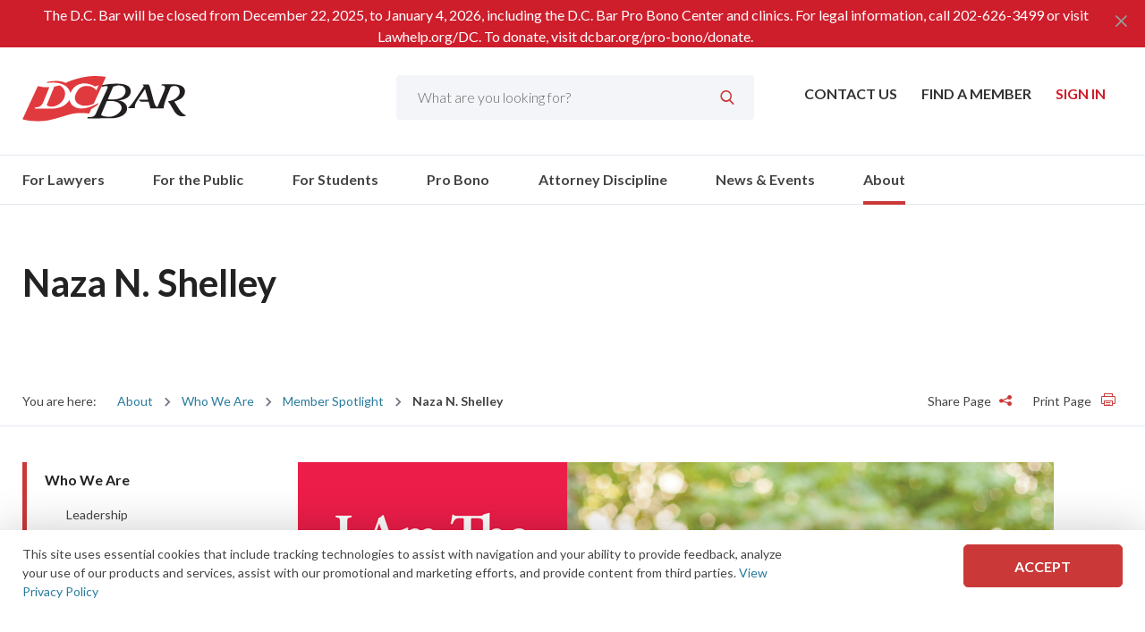

--- FILE ---
content_type: text/html; charset=utf-8
request_url: https://www.dcbar.org/about/who-we-are/member-spotlight/naza-n-shelley
body_size: 15673
content:

<!DOCTYPE html>
<html class="no-js" lang="en" prefix="og: http://ogp.me/ns#">
<head><script>(function(w,i,g){w[g]=w[g]||[];if(typeof w[g].push=='function')w[g].push(i)})
(window,'G-FSMXY12S8Z','google_tags_first_party');</script><script async src="/gi0z/"></script>
			<script>
				window.dataLayer = window.dataLayer || [];
				function gtag(){dataLayer.push(arguments);}
				gtag('js', new Date());
				gtag('set', 'developer_id.dYzg1YT', true);
				gtag('config', 'G-FSMXY12S8Z');
			</script>
			
    <meta charset="utf-8" />

    <link rel="stylesheet" property="stylesheet" href="/styles/main.css" type="text/css">
    <link href="https://fonts.googleapis.com/css?family=Lato:300,400,700&display=swap" rel="stylesheet">
    <meta name="viewport" content="width=device-width, initial-scale=1">

    <link rel="shortcut icon" href="/assets/images/favicon/favicon.ico" />
	
	

	
    <script src="https://cdnjs.cloudflare.com/ajax/libs/modernizr/2.8.3/modernizr.min.js"></script>
    <script>
        document.querySelector('html').classList.remove('no-js');
    </script>

    <script src="//ajax.googleapis.com/ajax/libs/jquery/3.2.1/jquery.min.js"></script>
<script>(window.jQuery)||document.write('<script src="/bundles/jquery"><\/script>');</script>



    <script src='https://www.google.com/recaptcha/api.js?render=6LccacgUAAAAAIJ04Dz9kclb360J0jax7yygNjco'></script>

    <title>DC Bar - Naza N. Shelley</title>
    <link rel="canonical" href="https://www.dcbar.org/about/who-we-are/member-spotlight/naza-n-shelley" />
        <meta name="description" content="Naza N. Shelley">
    <meta property="og:title" content="DC Bar - Naza N. Shelley">
        <meta property="og:description" content="Naza N. Shelley">
        <meta property="og:image" content="https://www.dcbar.org/getmedia/c8ee7a72-88f2-4b5b-8aeb-bfb4f2894ecd/VolunteerCommunities?width=299&amp;height=204&amp;ext=.jpg">
        <meta property="og:image:secure_url" content="https://www.dcbar.org/getmedia/c8ee7a72-88f2-4b5b-8aeb-bfb4f2894ecd/VolunteerCommunities?width=299&amp;height=204&amp;ext=.jpg">
    <meta property="og:url" content="https://www.dcbar.org/about/who-we-are/member-spotlight/naza-n-shelley">
    <meta property="twitter:title" content="DC Bar - Naza N. Shelley">
        <meta property="twitter:description" content="Naza N. Shelley">
        <meta property="twitter:image" content="https://www.dcbar.org/getmedia/c8ee7a72-88f2-4b5b-8aeb-bfb4f2894ecd/VolunteerCommunities?width=299&amp;height=204&amp;ext=.jpg">
    <meta property="twitter:card" content="summary">
        <meta name="twitter:site" content="@DC_Bar">
        <meta property="fb:app_id" content="227671494991274" />

<!-- Start GPT Tag -->
<script async src='https://securepubads.g.doubleclick.net/tag/js/gpt.js'></script>
<script>
  window.googletag = window.googletag || {cmd: []};
  googletag.cmd.push(function() {
    var mapping1 = googletag.sizeMapping()
                            .addSize([0, 0], [[300, 250]])
                            .addSize([748, 200], [[728, 90]])
                            .build();

    googletag.defineSlot('/22125354192/dcbar_incontent_1', [[728,90],[300,250]], 'div-gpt-ad-7490083-1')
             .defineSizeMapping(mapping1)
             .addService(googletag.pubads());
    googletag.defineSlot('/22125354192/dcbar_incontent_2', [[728,90],[300,250]], 'div-gpt-ad-7490083-2')
             .defineSizeMapping(mapping1)
             .addService(googletag.pubads());

    googletag.pubads().enableSingleRequest();
    googletag.pubads().collapseEmptyDivs();
    googletag.enableServices();
  });
</script>
<!-- End GPT Tag -->

<!-- Start ticket number 44328 for ProBono -->

<!-- Google tag (gtag.js) -->
<script async src=https://www.googletagmanager.com/gtag/js?id=AW-16970152900>
</script>

<script>
window.dataLayer = window.dataLayer || [];
function gtag(){dataLayer.push(arguments);}
gtag('js', new Date());
gtag('config', 'AW-16970152900');
</script>
<!-- End ticket number 44328 for ProBono -->

<!-- Fathom Analytics - Testing 9/9/2025 -->
<script src="https://cdn.usefathom.com/script.js" data-site="WQEKYVJZ" defer></script>
<!-- / Fathom -->


<!-- Facebook Meta Pixel Code (Aug 20, 2025) -->
<script>
!function(f,b,e,v,n,t,s)
{if(f.fbq)return;n=f.fbq=function(){n.callMethod?
n.callMethod.apply(n,arguments):n.queue.push(arguments)};
if(!f._fbq)f._fbq=n;n.push=n;n.loaded=!0;n.version='2.0';
n.queue=[];t=b.createElement(e);t.async=!0;
t.src=v;s=b.getElementsByTagName(e)[0];
s.parentNode.insertBefore(t,s)}(window, document,'script',
'https://connect.facebook.net/en_US/fbevents.js');
fbq('init', '1186403196554604');
fbq('track', 'PageView');
</script>
<noscript><img height="1" width="1" style="display:none"
src="https://www.facebook.com/tr?id=1186403196554604&ev=PageView&noscript=1"
/></noscript>

<!-- End Facebook Meta Pixel Code -->

<!-- Facebook Meta Pixel verification Code (domain) -->
<meta name="facebook-domain-verification" content="akajhzmts08atya63ongwp5tl1ry8t" />
<!-- End Facebook Meta Pixel verification Code (domain -->
	
</head>
<body class="dcbar has-strip-banner">


    <!-- Linkidin Insight tag (September 6, 2024)-->
    <script type="text/javascript"> _link=din_partner_id = "4384516"; window._linkedin_data_partner_ids =3D window._linkedin_data_partner_ids || []; window._linkedin_data_partner_=ds.push(_linkedin_partner_id); </script><script type="text=javascript"> (function(l) { if (!l){window.lintrk = function(a,b={window.lintrk.q.push([a,b])}; window.lintrk.q=[]} var s = document.ge=ElementsByTagName("script")[0]; var b = document.createElement="script"); b.type = "text/javascript";b.async = tr=e; b.src = "https://snap.licdn.com/li.lms-analytics/insig=t.min.js"; s.parentNode.insertBefore(b, s);})(window.lintrk); <=/script> <noscript> <img height="1" width="=" style="display:none;" alt="" src="https://px.ads.linkedin.com/collect/?pid=4384516&fm==gif" /> </noscript>
    <!-- End Linkidin Insight tag (September 6, 2024) -->
 
    <!-- Linkidin Insight tag (March 12, 2024)-->
    <script type="text/javascript">_linkedin_partner_id = "4384516"; window._linkedin_data_partner_ids = window._linkedin_data_partner_ids || []; window._linkedin_data_partner_ids.push(_linkedin_partner_id);</script>
    <script type="text/javascript">(function (l) { if (!l) { window.lintrk = function (a, b) { window.lintrk.q.push([a, b]) }; window.lintrk.q = [] } var s = document.getElementsByTagName("script")[0]; var b = document.createElement("script"); b.type = "text/javascript"; b.async = true; b.src = "https://snap.licdn.com/li.lms-analytics/insight.min.js"; s.parentNode.insertBefore(b, s); })(window.lintrk);</script> <noscript> <img height="1" width="1" style="display:none;" alt="" src="https://px.ads.linkedin.com/collect/?pid=4384516&fmt=gif" /> </noscript>
    <!-- End Linkidin Insight tag (March 12, 2024) -->

    <!-- Google Tag Manager (noscript) -->
    <noscript>
        <iframe src="https://www.googletagmanager.com/ns.html?id=GTM-PHPCLSP"
                height="0" width="0" style="display:none;visibility:hidden"></iframe>
    </noscript>
    <!-- End Google Tag Manager (noscript) -->

    <div>
        <header class="o-wrapper c-header" id="header">

    <div class="c-strip-banner red">
        <div class="o-container">
            
            
            <div class="large">

                     <p class="title">The D.C. Bar will be closed from December 22, 2025, to January 4, 2026, including the D.C. Bar Pro Bono Center and clinics. For legal information, call 202-626-3499 or visit Lawhelp.org/DC. To donate, visit dcbar.org/pro-bono/donate.</p>
                
               

            </div>
            <span class="moon-x" id="notificationClose"></span>
        </div>
    </div>


            <div class="o-container c-header-top">
                <a href="/" class="c-logo"><img src="/assets/images/logo.svg" alt="DC Bar Logo" /></a>



<nav class="c-utility-menu">
    <ul>

        <li>
            <a href="/About/Contact">
                Contact Us
            </a>
        </li>

        <li>
            <a href="https://my.dcbar.org/memberdirectory">
                Find a Member
            </a>
        </li>

            <li class="c-account-menu__btn logged-out">
                <span><a href="/login?returnUrl=%2Fabout%2Fwho-we-are%2Fmember-spotlight%2Fnaza-n-shelley">Sign In</a></span>
            </li>


    </ul>
</nav>

<div class="c-site-search">
    <label for="search-box" class="sr-only">Search</label>
    <input name="search" maxlength="100" id="search-box" value="" placeholder="What are you looking for?" autocomplete="off" type="search" data-url="/search">
    <input type="submit" name="c-search-btn" id="c-search-btn" value="&#xe902;" class="moon-search" />
</div>

                <div class="c-header-menu-wrapper">
                    <a href="#menu" class="c-menu-btn moon-hamburger" title="Menu"><span class="sr-only">Toggle Mobile Menu</span></a>
    <div class="c-search-btn">
        <span class="moon-search"></span>
    </div>


                        <a href="/login" class="c-myaccount-btn" title="My Account" aria-label="My Account button">
                            <span class="moon-user4" aria-hidden="true"></span>
                        </a>
                </div>

            </div>
    <div class="c-search-drop">
        <div class="o-container">
            <div class="c-search--close">
                <span class="moon-x"></span>
            </div>
            <label for="search-box-mob" class="sr-only" displaycolon="true" style="display:none;">Search</label>
            <input name="search" maxlength="100" id="search-box-mob" class="search-box" value="" placeholder="What are you looking for?" autocomplete="off" type="search" data-url="/search">
            <button name="c-search-btn" id="c-search-btn-mob" value="Search" class="c-search-btn" aria-label="Submit Search" title="Submit Search">
                <span class="moon-search" aria-hidden="true"></span>
            </button>
        </div>
    </div>

  <div class="c-main-nav--wrapper">
    <div class="o-container">
      <nav class="c-main-nav">
        <ul>
            <li class="">
              <a href="/for-lawyers" target="_self">
                For Lawyers               </a>
                <div class="c-mega-menu">
                  <div class="o-container">
                    <ul class="sidenav">
                        <li class="">
                          <a href="/for-lawyers/mydclawyer" target="_self">
                            MyDCLawyer                           </a>
                          <div class="c-mega-menu--main">
                            <div class="c-mega-menu--innerlinks">
                                <h3 class="title">
                                  <a href="/for-lawyers/mydclawyer" target="_self">
                                    MyDCLawyer                                   </a>
                                </h3>
                                <ul>
                                    <li>
                                      <a href="/for-lawyers/mydclawyer/mydclawyer-profile-guidelines" target="_self">
                                        MyDCLawyer Profile Guidelines                                       </a>
                                    </li>
                                </ul>

                            </div>
                          </div>
                        </li>
                        <li class="">
                          <a href="/for-lawyers/membership" target="_self">
                            Membership                           </a>
                          <div class="c-mega-menu--main">
                            <div class="c-mega-menu--innerlinks">
                                <h3 class="title">
                                  <a href="/for-lawyers/membership" target="_self">
                                    Membership                                   </a>
                                </h3>
                                <ul>
                                    <li>
                                      <a href="/for-lawyers/membership/frequently-asked-questions" target="_self">
                                        Frequently Asked Questions                                       </a>
                                    </li>
                                    <li>
                                      <a href="/for-lawyers/membership/certificates-forms" target="_self">
                                        Certificates &amp; Forms                                       </a>
                                    </li>
                                    <li>
                                      <a href="/for-lawyers/membership/how-to-join" target="_self">
                                        How to Join                                       </a>
                                    </li>
                                    <li>
                                      <a href="/for-lawyers/membership/member-connection-suite" target="_self">
                                        Member Connection Suite                                       </a>
                                    </li>
                                    <li>
                                      <a href="/for-lawyers/membership/member-benefits" target="_self">
                                        Member Benefits                                       </a>
                                    </li>
                                    <li>
                                      <a href="/for-lawyers/membership/free-trust-accounting-billing-software-by-smokebal" target="_self">
                                        Free Trust Accounting &amp; Billing Software by Smokeball                                       </a>
                                    </li>
                                    <li>
                                      <a href="/for-lawyers/membership/new-members" target="_self">
                                        New Members                                       </a>
                                    </li>
                                    <li>
                                      <a href="/for-lawyers/membership/membership-classes-fees" target="_self">
                                        Membership Classes &amp; Fees                                       </a>
                                    </li>
                                    <li>
                                      <a href="/for-lawyers/membership/district-of-columbia-practice-manual" target="_self">
                                        District of Columbia Practice Manual                                       </a>
                                    </li>
                                </ul>

                            </div>
                          </div>
                        </li>
                        <li class="">
                          <a href="/for-lawyers/continuing-legal-education" target="_self">
                            Continuing Legal Education                           </a>
                          <div class="c-mega-menu--main">
                            <div class="c-mega-menu--innerlinks">
                                <h3 class="title">
                                  <a href="/for-lawyers/continuing-legal-education" target="_self">
                                    Continuing Legal Education                                   </a>
                                </h3>
                                <ul>
                                    <li>
                                      <a href="/for-lawyers/continuing-legal-education/why-d-c-bar-cle" target="_self">
                                        Why D.C. Bar CLE?                                       </a>
                                    </li>
                                    <li>
                                      <a href="/for-lawyers/continuing-legal-education/mcle-credit" target="_self">
                                        MCLE Credit                                       </a>
                                    </li>
                                    <li>
                                      <a href="https://dcbar.inreachce.com/SearchResults?searchType=1&amp;category=b7426509-0fca-4650-bf8a-8c9ace05de88#page-6" target="_self">
                                        Courses                                       </a>
                                    </li>
                                    <li>
                                      <a href="/for-lawyers/continuing-legal-education/cle-abroad" target="_self">
                                        CLE Abroad                                       </a>
                                    </li>
                                    <li>
                                      <a href="/for-lawyers/continuing-legal-education/cle-passport" target="_self">
                                        CLE Passport                                       </a>
                                    </li>
                                    <li>
                                      <a href="https://dcbar.inreachce.com/SearchResults?searchType=1&amp;category=b7426509-0fca-4650-bf8a-8c9ace05de88&amp;mediaType=b5f0dd3b-8366-4042-8190-b5b765ac3d9b" target="_self">
                                        Publications                                       </a>
                                    </li>
                                    <li>
                                      <a href="/for-lawyers/continuing-legal-education/paralegal-and-legal-assistant-training-program" target="_self">
                                        Paralegal and Legal Assistant Training Program                                       </a>
                                    </li>
                                    <li>
                                      <a href="/for-lawyers/continuing-legal-education/faq-and-contact-information" target="_self">
                                        FAQ and Contact Information                                       </a>
                                    </li>
                                    <li>
                                      <a href="/for-lawyers/continuing-legal-education/ai-chatgpt-basics-series" target="_self">
                                        AI &amp; ChatGPT Basics Series                                       </a>
                                    </li>
                                </ul>

                            </div>
                          </div>
                        </li>
                        <li class="">
                          <a href="/for-lawyers/communities" target="_self">
                            Communities                           </a>
                          <div class="c-mega-menu--main">
                            <div class="c-mega-menu--innerlinks">
                                <h3 class="title">
                                  <a href="/for-lawyers/communities" target="_self">
                                    Communities                                   </a>
                                </h3>
                                <ul>
                                    <li>
                                      <a href="/for-lawyers/communities/join-a-community" target="_self">
                                        Join A Community                                       </a>
                                    </li>
                                    <li>
                                      <a href="/for-lawyers/communities" target="_self">
                                        About Communities                                       </a>
                                    </li>
                                    <li>
                                      <a href="https://dcbar.inreachce.com/SearchResults?searchType=1&amp;category=aee9a710-e1ad-4426-bf96-9195120ef727" target="_self">
                                        Programs and Events                                       </a>
                                    </li>
                                    <li>
                                      <a href="https://dcbar.inreachce.com/SearchResults?searchType=1&amp;mediaType=b5f0dd3b-8366-4042-8190-b5b765ac3d9b" target="_self">
                                        Publications                                       </a>
                                    </li>
                                    <li>
                                      <a href="/for-lawyers/communities/connect" target="_self">
                                        Connect                                       </a>
                                    </li>
                                    <li>
                                      <a href="/for-lawyers/communities/leadership-resource-portals" target="_self">
                                        Leadership Resource Portals                                       </a>
                                    </li>
                                    <li>
                                      <a href="https://dcbar.inreachce.com/SearchResults?searchType=1&amp;category=aee9a710-e1ad-4426-bf96-9195120ef727&amp;mediaType=625ed020-0935-42e5-af03-cd03815ef00a" target="_self">
                                        Communities On-Demand Library                                       </a>
                                    </li>
                                    <li>
                                      <a href="/for-lawyers/communities/public-statements" target="_self">
                                        Public Statements                                       </a>
                                    </li>
                                    <li>
                                      <a href="/for-lawyers/communities/communities-elections" target="_self">
                                        Communities Elections                                       </a>
                                    </li>
                                    <li>
                                      <a href="https://my.dcbar.org/DCBarCommunitiesCommittee" target="_self">
                                        Leadership                                       </a>
                                    </li>
                                    <li>
                                      <a href="/for-lawyers/communities/podcasts" target="_self">
                                        Podcasts                                       </a>
                                    </li>
                                    <li>
                                      <a href="/for-lawyers/communities/diversity,-equity,-inclusion,-and-accessibility-re" target="_self">
                                        Diversity, Equity, Inclusion, and Accessibility Resources                                       </a>
                                    </li>
                                    <li>
                                      <a href="/for-lawyers/communities/communities-newsletter" target="_self">
                                        Communities Newsletter                                       </a>
                                    </li>
                                    <li>
                                      <a href="/for-lawyers/communities/annual-well-being-summit" target="_self">
                                        Annual Well-Being Summit                                       </a>
                                    </li>
                                    <li>
                                      <a href="/for-lawyers/communities/d-c-bar-communities-lawyer-of-the-year-awards" target="_self">
                                        D.C. Bar Communities Lawyer of the Year Awards                                       </a>
                                    </li>
                                </ul>

                            </div>
                          </div>
                        </li>
                        <li class="">
                          <a href="/for-lawyers/legal-ethics" target="_self">
                            Legal Ethics                           </a>
                          <div class="c-mega-menu--main">
                            <div class="c-mega-menu--innerlinks">
                                <h3 class="title">
                                  <a href="/for-lawyers/legal-ethics" target="_self">
                                    Legal Ethics                                   </a>
                                </h3>
                                <ul>
                                    <li>
                                      <a href="/for-lawyers/legal-ethics/rules-of-professional-conduct" target="_self">
                                        Rules of Professional Conduct                                       </a>
                                    </li>
                                    <li>
                                      <a href="/for-lawyers/legal-ethics/ethics-opinions-210-present" target="_self">
                                        Ethics Opinions 210-Present                                       </a>
                                    </li>
                                    <li>
                                      <a href="/for-lawyers/legal-ethics/ask-the-ethics-experts" target="_self">
                                        Ask the Ethics Experts                                       </a>
                                    </li>
                                    <li>
                                      <a href="/for-lawyers/legal-ethics/court-of-appeals-adopts-amendments-to-iolta-rules" target="_self">
                                        Court of Appeals Adopts Amendments to IOLTA Rules                                       </a>
                                    </li>
                                    <li>
                                      <a href="/for-lawyers/legal-ethics/ethics-advice" target="_self">
                                        Ethics Advice                                       </a>
                                    </li>
                                    <li>
                                      <a href="/for-lawyers/legal-ethics/ethics-opinions-substantively-affected-by-the-amen" target="_self">
                                        Ethics Opinions Substantively Affected by the Amended Rules                                       </a>
                                    </li>
                                    <li>
                                      <a href="/for-lawyers/legal-ethics/d-c-bar-voluntary-standards-of-civility-in-profess" target="_self">
                                        D.C. Bar Voluntary Standards of Civility in Professional Conduct                                       </a>
                                    </li>
                                    <li>
                                      <a href="https://dcbar.inreachce.com/SearchResults?searchType=1&amp;mediaType=b5f0dd3b-8366-4042-8190-b5b765ac3d9b" target="_self">
                                        Publications                                       </a>
                                    </li>
                                    <li>
                                      <a href="/for-lawyers/legal-ethics/additional-resources" target="_self">
                                        Additional Resources                                       </a>
                                    </li>
                                    <li>
                                      <a href="/for-lawyers/legal-ethics/speaking-of-ethics-columns" target="_self">
                                        Speaking of Ethics Columns                                       </a>
                                    </li>
                                    <li>
                                      <a href="/for-lawyers/legal-ethics/legal-ethics-opinions-2-209" target="_self">
                                        Legal Ethics Opinions 2-209                                       </a>
                                    </li>
                                </ul>

                            </div>
                          </div>
                        </li>
                        <li class="">
                          <a href="/for-lawyers/practice-management-advisory-service" target="_self">
                            Practice Management Advisory Service                           </a>
                          <div class="c-mega-menu--main">
                            <div class="c-mega-menu--innerlinks">
                                <h3 class="title">
                                  <a href="/for-lawyers/practice-management-advisory-service" target="_self">
                                    Practice Management Advisory Service                                   </a>
                                </h3>
                                <ul>
                                    <li>
                                      <a href="/for-lawyers/practice-management-advisory-service/courses-and-trainings" target="_self">
                                        Courses and Trainings                                       </a>
                                    </li>
                                    <li>
                                      <a href="/about/faqs?id=3245" target="_blank">
                                        Frequently Asked Questions                                       </a>
                                    </li>
                                    <li>
                                      <a href="/for-lawyers/practice-management-advisory-service/get-advice" target="_self">
                                        Get Advice                                       </a>
                                    </li>
                                    <li>
                                      <a href="/for-lawyers/practice-management-advisory-service" target="_self">
                                        Practice Management Advisor Assessment                                       </a>
                                    </li>
                                    <li>
                                      <a href="/for-lawyers/practice-management-advisory-service/practice-tips-and-compliance" target="_self">
                                        Practice Tips and Compliance                                       </a>
                                    </li>
                                    <li>
                                      <a href="/for-lawyers/practice-management-advisory-service/mentoring-resource" target="_self">
                                        Mentoring Resource                                       </a>
                                    </li>
                                </ul>

                            </div>
                          </div>
                        </li>
                        <li class="">
                          <a href="/for-lawyers/mandatory-course" target="_self">
                            Mandatory Course                            </a>
                          <div class="c-mega-menu--main">
                            <div class="c-mega-menu--innerlinks">
                                <h3 class="title">
                                  <a href="/for-lawyers/mandatory-course" target="_self">
                                    Mandatory Course                                    </a>
                                </h3>
                                <ul>
                                    <li>
                                      <a href="/for-lawyers/mandatory-course/process-for-new-admittees" target="_self">
                                        Process for New Admittees                                       </a>
                                    </li>
                                    <li>
                                      <a href="/for-lawyers/mandatory-course/process-for-other-members" target="_self">
                                        Process for Other Members                                       </a>
                                    </li>
                                </ul>

                            </div>
                          </div>
                        </li>
                        <li class="">
                          <a href="/for-lawyers/lawyer-assistance-program" target="_self">
                            Lawyer Assistance Program                           </a>
                          <div class="c-mega-menu--main">
                            <div class="c-mega-menu--innerlinks">
                                <h3 class="title">
                                  <a href="/for-lawyers/lawyer-assistance-program" target="_self">
                                    Lawyer Assistance Program                                   </a>
                                </h3>
                                <ul>
                                    <li>
                                      <a href="/for-lawyers/lawyer-assistance-program/who-we-are" target="_self">
                                        Who We Are                                        </a>
                                    </li>
                                    <li>
                                      <a href="/for-lawyers/lawyer-assistance-program/what-we-do" target="_self">
                                        What We Do                                        </a>
                                    </li>
                                    <li>
                                      <a href="/for-lawyers/lawyer-assistance-program/who-we-help" target="_self">
                                        Who We Help                                       </a>
                                    </li>
                                    <li>
                                      <a href="/for-lawyers/lawyer-assistance-program/we-can-help-with" target="_self">
                                        We Can Help With                                       </a>
                                    </li>
                                </ul>

                            </div>
                          </div>
                        </li>
                        <li class="">
                          <a href="/for-lawyers/career-center" target="_self">
                            Career Center                           </a>
                          <div class="c-mega-menu--main">
                            <div class="c-mega-menu--innerlinks">
                                <h3 class="title">
                                  <a href="/for-lawyers/career-center" target="_self">
                                    Career Center                                   </a>
                                </h3>
                                <ul>
                                    <li>
                                      <a href="/for-lawyers/career-center/career-assistance" target="_self">
                                        Career Assistance                                       </a>
                                    </li>
                                    <li>
                                      <a href="/for-lawyers/career-center/new-member-reception" target="_self">
                                        New Member Reception                                       </a>
                                    </li>
                                    <li>
                                      <a href="/for-lawyers/career-center/court-news-and-judicial-notices" target="_self">
                                        Court News and Judicial Notices                                       </a>
                                    </li>
                                </ul>

                            </div>
                          </div>
                        </li>
                        <li class="">
                          <a href="/for-lawyers/external-resources" target="_self">
                            External Resources                           </a>
                          <div class="c-mega-menu--main">
                            <div class="c-mega-menu--innerlinks">
                                <h3 class="title">
                                  <a href="/for-lawyers/external-resources" target="_self">
                                    External Resources                                   </a>
                                </h3>
                                <ul>
                                    <li>
                                      <a href="/for-lawyers/external-resources/legal-links" target="_self">
                                        Legal Links                                       </a>
                                    </li>
                                    <li>
                                      <a href="/for-lawyers/external-resources/research" target="_self">
                                        Research                                       </a>
                                    </li>
                                    <li>
                                      <a href="/for-lawyers/external-resources/voluntary-bars" target="_self">
                                        Voluntary Bars                                       </a>
                                    </li>
                                </ul>

                            </div>
                          </div>
                        </li>
                        <li class=" nochild">
                          <a href="/for-lawyers/fee-dispute-program" target="_self">
                            Fee Dispute Program                           </a>
                          <div class="c-mega-menu--main">
                            <div class="c-mega-menu--innerlinks">

                            </div>
                          </div>
                        </li>

                      <li class="view-all"><a href="/for-lawyers" target="_self">View All For Lawyers</a></li>
                    </ul>
                    <div class="c-mega-menu--feature" style="display:none;">
                    </div>
                  </div>
                </div>

            </li>
            <li class="">
              <a href="/for-the-public" target="_self">
                For the Public               </a>
                <div class="c-mega-menu">
                  <div class="o-container">
                    <ul class="sidenav">
                        <li class="">
                          <a href="/for-the-public/legal-resources" target="_self">
                            Legal Resources                           </a>
                          <div class="c-mega-menu--main">
                            <div class="c-mega-menu--innerlinks">
                                <h3 class="title">
                                  <a href="/for-the-public/legal-resources" target="_self">
                                    Legal Resources                                   </a>
                                </h3>
                                <ul>
                                    <li>
                                      <a href="/for-the-public/legal-resources/family" target="_self">
                                        Family                                       </a>
                                    </li>
                                    <li>
                                      <a href="/for-the-public/legal-resources/housing" target="_self">
                                        Housing                                       </a>
                                    </li>
                                    <li>
                                      <a href="/for-the-public/legal-resources/public-benefits" target="_self">
                                        Public Benefits                                       </a>
                                    </li>
                                    <li>
                                      <a href="/for-the-public/legal-resources/corporation" target="_self">
                                        Corporation                                       </a>
                                    </li>
                                    <li>
                                      <a href="/for-the-public/legal-resources/environment" target="_self">
                                        Environment                                       </a>
                                    </li>
                                    <li>
                                      <a href="/for-the-public/legal-resources/estates" target="_self">
                                        Estates                                       </a>
                                    </li>
                                </ul>

                            </div>
                          </div>
                        </li>
                        <li class="">
                          <a href="/for-the-public/resolve-attorney-problems" target="_self">
                            Resolve Attorney Problems                           </a>
                          <div class="c-mega-menu--main">
                            <div class="c-mega-menu--innerlinks">
                                <h3 class="title">
                                  <a href="/for-the-public/resolve-attorney-problems" target="_self">
                                    Resolve Attorney Problems                                   </a>
                                </h3>
                                <ul>
                                    <li>
                                      <a href="/for-the-public/resolve-attorney-problems/clients’-security-fund" target="_self">
                                        Clients’ Security Fund                                       </a>
                                    </li>
                                    <li>
                                      <a href="/for-the-public/resolve-attorney-problems/fee-dispute-program" target="_self">
                                        Fee Dispute Program                                       </a>
                                    </li>
                                    <li>
                                      <a href="/attorney-discipline/office-of-disciplinary-counsel/filing-a-complaint" target="_self">
                                        File a Complaint                                       </a>
                                    </li>
                                </ul>

                            </div>
                          </div>
                        </li>
                        <li class=" nochild">
                          <a href="/pro-bono/free-legal-help" target="_self">
                            Free Legal Help                           </a>
                          <div class="c-mega-menu--main">
                            <div class="c-mega-menu--innerlinks">

                            </div>
                          </div>
                        </li>
                        <li class=" nochild">
                          <a href="/for-the-public/hiring-a-lawyer" target="_self">
                            Hiring a Lawyer                           </a>
                          <div class="c-mega-menu--main">
                            <div class="c-mega-menu--innerlinks">

                            </div>
                          </div>
                        </li>
                        <li class=" nochild">
                          <a href="/for-the-public/representing-yourself" target="_self">
                            Representing Yourself                           </a>
                          <div class="c-mega-menu--main">
                            <div class="c-mega-menu--innerlinks">

                            </div>
                          </div>
                        </li>
                        <li class=" nochild">
                          <a href="https://www.dccourts.gov/" target="_blank">
                            D.C. Courts                           </a>
                          <div class="c-mega-menu--main">
                            <div class="c-mega-menu--innerlinks">

                            </div>
                          </div>
                        </li>
                        <li class=" nochild">
                          <a href="/for-the-public/file-a-judicial-complaint" target="_self">
                            File a Judicial Complaint                           </a>
                          <div class="c-mega-menu--main">
                            <div class="c-mega-menu--innerlinks">

                            </div>
                          </div>
                        </li>

                      <li class="view-all"><a href="/for-the-public" target="_self">View All For the Public</a></li>
                    </ul>
                    <div class="c-mega-menu--feature" style="display:none;">
                    </div>
                  </div>
                </div>

            </li>
            <li class="">
              <a href="/for-students" target="_self">
                For Students               </a>
                <div class="c-mega-menu">
                  <div class="o-container">
                    <ul class="sidenav">
                        <li class=" nochild">
                          <a href="/for-lawyers/membership/how-to-join" target="_self">
                            Joining the D.C. Bar                           </a>
                          <div class="c-mega-menu--main">
                            <div class="c-mega-menu--innerlinks">

                            </div>
                          </div>
                        </li>
                        <li class=" nochild">
                          <a href="/for-lawyers/communities/join-a-community/law-student" target="_self">
                            Law Student Community                           </a>
                          <div class="c-mega-menu--main">
                            <div class="c-mega-menu--innerlinks">

                            </div>
                          </div>
                        </li>
                        <li class=" nochild">
                          <a href="/for-lawyers/lawyer-assistance-program/who-we-help/law-students" target="_self">
                            Lawyer Assistance Program for Law Students                           </a>
                          <div class="c-mega-menu--main">
                            <div class="c-mega-menu--innerlinks">

                            </div>
                          </div>
                        </li>
                        <li class=" nochild">
                          <a href="/for-students/pro-bono-opportunities-for-law-students" target="_self">
                            Pro Bono Opportunities for Law Students                           </a>
                          <div class="c-mega-menu--main">
                            <div class="c-mega-menu--innerlinks">

                            </div>
                          </div>
                        </li>

                      <li class="view-all"><a href="/for-students" target="_self">View All For Students</a></li>
                    </ul>
                    <div class="c-mega-menu--feature" style="display:none;">
                    </div>
                  </div>
                </div>

            </li>
            <li class="">
              <a href="/pro-bono" target="_self">
                Pro Bono               </a>
                <div class="c-mega-menu">
                  <div class="o-container">
                    <ul class="sidenav">
                        <li class="">
                          <a href="/pro-bono/about-the-center" target="_self">
                            About the Center                           </a>
                          <div class="c-mega-menu--main">
                            <div class="c-mega-menu--innerlinks">
                                <h3 class="title">
                                  <a href="/pro-bono/about-the-center" target="_self">
                                    About the Center                                   </a>
                                </h3>
                                <ul>
                                    <li>
                                      <a href="/pro-bono/about-the-center/making-a-difference-pro-bono-center-success-storie" target="_self">
                                         Successes                                       </a>
                                    </li>
                                    <li>
                                      <a href="/pro-bono/about-the-center/pro-bono-center-leadership" target="_self">
                                        Pro Bono Center Leadership                                       </a>
                                    </li>
                                    <li>
                                      <a href="/pro-bono/about-the-center/pro-bono-center-staff" target="_self">
                                        Pro Bono Center Staff                                       </a>
                                    </li>
                                    <li>
                                      <a href="/pro-bono/about-the-center/reports-and-financial-information" target="_self">
                                        Reports and Financial Information                                       </a>
                                    </li>
                                    <li>
                                      <a href="/pro-bono/about-the-center/newsletter-archive" target="_self">
                                        Newsletter Archive                                       </a>
                                    </li>
                                    <li>
                                      <a href="/pro-bono/about-the-center/our-mission,-vision-and-values" target="_self">
                                        Our Mission, Vision and Values                                       </a>
                                    </li>
                                    <li>
                                      <a href="/pro-bono/about-the-center/accessibility" target="_self">
                                        Accessibility                                       </a>
                                    </li>
                                </ul>

                            </div>
                          </div>
                        </li>
                        <li class=" nochild">
                          <a href="/pro-bono/news" target="_self">
                            News                           </a>
                          <div class="c-mega-menu--main">
                            <div class="c-mega-menu--innerlinks">

                            </div>
                          </div>
                        </li>
                        <li class="">
                          <a href="/pro-bono/volunteer-opportunities" target="_self">
                            Volunteer Opportunities                           </a>
                          <div class="c-mega-menu--main">
                            <div class="c-mega-menu--innerlinks">
                                <h3 class="title">
                                  <a href="/pro-bono/volunteer-opportunities" target="_self">
                                    Volunteer Opportunities                                   </a>
                                </h3>
                                <ul>
                                    <li>
                                      <a href="/pro-bono/volunteer-opportunities/how-to-volunteer" target="_self">
                                        How to Volunteer                                       </a>
                                    </li>
                                    <li>
                                      <a href="/pro-bono/volunteer-opportunities/meet-our-volunteers" target="_self">
                                        Meet Our Volunteers                                       </a>
                                    </li>
                                </ul>

                            </div>
                          </div>
                        </li>
                        <li class="">
                          <a href="/pro-bono/resources-and-training" target="_self">
                            Resources and Training                           </a>
                          <div class="c-mega-menu--main">
                            <div class="c-mega-menu--innerlinks">
                                <h3 class="title">
                                  <a href="/pro-bono/resources-and-training" target="_self">
                                    Resources and Training                                   </a>
                                </h3>
                                <ul>
                                    <li>
                                      <a href="/pro-bono/resources-and-training/pro-bono-center-training-program" target="_self">
                                        Pro Bono Center Training Program                                       </a>
                                    </li>
                                    <li>
                                      <a href="/pro-bono/resources-and-training/pro-bono-partnership" target="_self">
                                        Pro Bono Partnership                                       </a>
                                    </li>
                                    <li>
                                      <a href="/pro-bono/resources-and-training/learning-from-success" target="_self">
                                        Learning from Success                                       </a>
                                    </li>
                                    <li>
                                      <a href="/pro-bono/resources-and-training/probono-net-dc" target="_self">
                                        Probono.net/dc                                       </a>
                                    </li>
                                </ul>

                            </div>
                          </div>
                        </li>
                        <li class="">
                          <a href="/pro-bono/free-legal-help" target="_self">
                            Free Legal Help                           </a>
                          <div class="c-mega-menu--main">
                            <div class="c-mega-menu--innerlinks">
                                <h3 class="title">
                                  <a href="/pro-bono/free-legal-help" target="_self">
                                    Free Legal Help                                   </a>
                                </h3>
                                <ul>
                                    <li>
                                      <a href="/pro-bono/free-legal-help/help-for-individuals" target="_self">
                                        Help for Individuals                                       </a>
                                    </li>
                                    <li>
                                      <a href="/pro-bono/free-legal-help/help-for-nonprofits" target="_self">
                                        Help for Nonprofits                                       </a>
                                    </li>
                                    <li>
                                      <a href="/pro-bono/free-legal-help/help-for-small-businesses" target="_self">
                                        Help for Small Businesses                                       </a>
                                    </li>
                                    <li>
                                      <a href="/pro-bono/free-legal-help/lawhelp" target="_self">
                                        LawHelp                                       </a>
                                    </li>
                                </ul>

                            </div>
                          </div>
                        </li>
                        <li class=" nochild">
                          <a href="/pro-bono/donate" target="_self">
                            Donate                           </a>
                          <div class="c-mega-menu--main">
                            <div class="c-mega-menu--innerlinks">

                            </div>
                          </div>
                        </li>
                        <li class="">
                          <a href="/pro-bono/what-we-do" target="_self">
                            What We Do                           </a>
                          <div class="c-mega-menu--main">
                            <div class="c-mega-menu--innerlinks">
                                <h3 class="title">
                                  <a href="/pro-bono/what-we-do" target="_self">
                                    What We Do                                   </a>
                                </h3>
                                <ul>
                                    <li>
                                      <a href="/pro-bono/what-we-do/advice-referral-clinic" target="_self">
                                        Advice &amp; Referral Clinic                                       </a>
                                    </li>
                                    <li>
                                      <a href="/pro-bono/what-we-do/advocacy-justice-clinic" target="_self">
                                        Advocacy &amp; Justice Clinic                                       </a>
                                    </li>
                                    <li>
                                      <a href="/pro-bono/what-we-do/bankruptcy-clinic" target="_self">
                                        Bankruptcy Clinic                                       </a>
                                    </li>
                                    <li>
                                      <a href="/pro-bono/what-we-do/family-law-assistance-network" target="_self">
                                        Family Law Assistance Network                                       </a>
                                    </li>
                                    <li>
                                      <a href="/pro-bono/what-we-do/housing-right-to-counsel-project" target="_self">
                                        Housing Right to Counsel Project                                       </a>
                                    </li>
                                    <li>
                                      <a href="/pro-bono/what-we-do/immigration-legal-advice-referral-clinic" target="_self">
                                        Immigration Legal Advice &amp; Referral Clinic                                       </a>
                                    </li>
                                    <li>
                                      <a href="/pro-bono/what-we-do/legal-information-help-line" target="_self">
                                        Legal Information Help Line                                       </a>
                                    </li>
                                    <li>
                                      <a href="/pro-bono/what-we-do/nonprofit-small-business-legal-assistance" target="_self">
                                        Nonprofit &amp; Small Business Legal Assistance                                       </a>
                                    </li>
                                    <li>
                                      <a href="/pro-bono/what-we-do/future-planning-and-probate-program" target="_self">
                                        Future Planning and Probate Program                                       </a>
                                    </li>
                                </ul>

                            </div>
                          </div>
                        </li>

                      <li class="view-all"><a href="/pro-bono" target="_self">View All Pro Bono</a></li>
                    </ul>
                    <div class="c-mega-menu--feature" style="">
                          <a href="/pro-bono/donate" target="_self">
                            <img src="/getmedia/f120d652-5df0-4dd6-8528-a5585c53283e/PBC_45th-Ann_Logo_Horz?width=391&amp;height=86&amp;ext=.png" alt="Pro Bono Center Logo" />
                            <p class="title">Donate to the Pro Bono Center</p>
                          </a>
                        <span class="meta">Your contributions are making a difference in Washington, D.C. With your support, the Pro Bono Center’s innovative clinics, court-based resource centers, and projects will help more than 20,000 District residents living in poverty.</span>
                    </div>
                  </div>
                </div>

            </li>
            <li class="">
              <a href="/attorney-discipline" target="_self">
                Attorney Discipline               </a>
                <div class="c-mega-menu">
                  <div class="o-container">
                    <ul class="sidenav">
                        <li class=" nochild">
                          <a href="/attorney-discipline/for-the-public" target="_self">
                            For the Public                           </a>
                          <div class="c-mega-menu--main">
                            <div class="c-mega-menu--innerlinks">

                            </div>
                          </div>
                        </li>
                        <li class=" nochild">
                          <a href="/attorney-discipline/for-lawyers" target="_self">
                            For Lawyers                           </a>
                          <div class="c-mega-menu--main">
                            <div class="c-mega-menu--innerlinks">

                            </div>
                          </div>
                        </li>
                        <li class="">
                          <a href="/attorney-discipline/board-on-professional-responsibility" target="_self">
                            Board on Professional Responsibility                           </a>
                          <div class="c-mega-menu--main">
                            <div class="c-mega-menu--innerlinks">
                                <h3 class="title">
                                  <a href="/attorney-discipline/board-on-professional-responsibility" target="_self">
                                    Board on Professional Responsibility                                   </a>
                                </h3>
                                <ul>
                                    <li>
                                      <a href="/attorney-discipline/board-on-professional-responsibility/board" target="_self">
                                        Board                                       </a>
                                    </li>
                                    <li>
                                      <a href="/attorney-discipline/board-on-professional-responsibility/hearing-committee" target="_self">
                                        Hearing Committee                                       </a>
                                    </li>
                                    <li>
                                      <a href="/attorney-discipline/board-on-professional-responsibility/approved-iolta-depositories" target="_self">
                                        Approved IOLTA Depositories                                       </a>
                                    </li>
                                    <li>
                                      <a href="/attorney-discipline/board-on-professional-responsibility/office-of-the-executive-attorney" target="_self">
                                        Office of the Executive Attorney                                        </a>
                                    </li>
                                    <li>
                                      <a href="/attorney-discipline/board-on-professional-responsibility/rules-of-the-board-on-professional-responsibility" target="_self">
                                        Rules                                       </a>
                                    </li>
                                    <li>
                                      <a href="/attorney-discipline/board-on-professional-responsibility/hearing-and-oral-argument-schedule" target="_self">
                                        Hearing and Oral Argument Schedule                                       </a>
                                    </li>
                                    <li>
                                      <a href="/attorney-discipline/board-on-professional-responsibility/forms-and-documents" target="_self">
                                        Forms and Documents                                       </a>
                                    </li>
                                    <li>
                                      <a href="/attorney-discipline/board-on-professional-responsibility/annual-reports" target="_self">
                                        Annual Reports                                       </a>
                                    </li>
                                </ul>

                            </div>
                          </div>
                        </li>
                        <li class="">
                          <a href="/attorney-discipline/office-of-disciplinary-counsel" target="_self">
                            Office of Disciplinary Counsel                           </a>
                          <div class="c-mega-menu--main">
                            <div class="c-mega-menu--innerlinks">
                                <h3 class="title">
                                  <a href="/attorney-discipline/office-of-disciplinary-counsel" target="_self">
                                    Office of Disciplinary Counsel                                   </a>
                                </h3>
                                <ul>
                                    <li>
                                      <a href="/attorney-discipline/office-of-disciplinary-counsel/purpose-and-mission" target="_self">
                                        Purpose and Mission                                       </a>
                                    </li>
                                    <li>
                                      <a href="https://my.dcbar.org/certificates" target="_self">
                                        Certificate Concerning Discipline                                       </a>
                                    </li>
                                    <li>
                                      <a href="/attorney-discipline/office-of-disciplinary-counsel/filing-a-complaint" target="_self">
                                        Filing a Complaint                                       </a>
                                    </li>
                                    <li>
                                      <a href="/attorney-discipline/disciplinary-decisions" target="_self">
                                        Informal Admonitions                                       </a>
                                    </li>
                                    <li>
                                      <a href="/attorney-discipline/office-of-disciplinary-counsel/office-of-disciplinary-counsel-staff" target="_self">
                                        Office of Disciplinary Counsel Staff                                       </a>
                                    </li>
                                    <li>
                                      <a href="/attorney-discipline/office-of-disciplinary-counsel/disciplinary-counsel’s-column" target="_self">
                                        Disciplinary Counsel’s Column                                       </a>
                                    </li>
                                    <li>
                                      <a href="/About/FAQs?id=4970" target="_blank">
                                        Frequently Asked Questions                                       </a>
                                    </li>
                                </ul>

                            </div>
                          </div>
                        </li>
                        <li class=" nochild">
                          <a href="/attorney-discipline/pending-cases" target="_self">
                            Pending Cases                           </a>
                          <div class="c-mega-menu--main">
                            <div class="c-mega-menu--innerlinks">

                            </div>
                          </div>
                        </li>
                        <li class=" nochild">
                          <a href="/attorney-discipline/disciplinary-decisions" target="_self">
                            Disciplinary Decisions                           </a>
                          <div class="c-mega-menu--main">
                            <div class="c-mega-menu--innerlinks">

                            </div>
                          </div>
                        </li>
                        <li class="">
                          <a href="/attorney-discipline/attorney-discipline-news" target="_self">
                            Attorney Discipline News                           </a>
                          <div class="c-mega-menu--main">
                            <div class="c-mega-menu--innerlinks">
                                <h3 class="title">
                                  <a href="/attorney-discipline/attorney-discipline-news" target="_self">
                                    Attorney Discipline News                                   </a>
                                </h3>
                                <ul>
                                    <li>
                                      <a href="/attorney-discipline/attorney-discipline-news/administrative-order-2020-8-live-streams-of-hearin" target="_self">
                                        Administrative Order 2020-8:  Live Streams of Hearing Committee Proceedings                                       </a>
                                    </li>
                                    <li>
                                      <a href="/attorney-discipline/attorney-discipline-news/administrative-order-2023-1-return-to-in-person-pr" target="_self">
                                        Administrative Order 2023-1:  Return to In-Person Proceedings                                       </a>
                                    </li>
                                    <li>
                                      <a href="/attorney-discipline/attorney-discipline-news/the-court-of-appeals-makes-appointments-to-the-boa" target="_self">
                                        The Court of Appeals Makes Appointments to the Board on Professional Responsibility                                       </a>
                                    </li>
                                    <li>
                                      <a href="/attorney-discipline/attorney-discipline-news/amendments-to-the-rules-of-the-board-on-profes-(2)" target="_self">
                                        Amendments to the Rules of the Board on Professional Responsibility                                       </a>
                                    </li>
                                    <li>
                                      <a href="/attorney-discipline/attorney-discipline-news/amendments-to-the-rules-of-the-board-on-profes-(3)" target="_self">
                                        Amendments to the Rules of the Board on Professional Responsibility                                       </a>
                                    </li>
                                </ul>

                            </div>
                          </div>
                        </li>
                        <li class=" nochild">
                          <a href="/attorney-discipline/volunteer-opportunities" target="_self">
                            Volunteer Opportunities                            </a>
                          <div class="c-mega-menu--main">
                            <div class="c-mega-menu--innerlinks">

                            </div>
                          </div>
                        </li>

                      <li class="view-all"><a href="/attorney-discipline" target="_self">View All Attorney Discipline</a></li>
                    </ul>
                    <div class="c-mega-menu--feature" style="display:none;">
                    </div>
                  </div>
                </div>

            </li>
            <li class="">
              <a href="/news-events" target="_self">
                News &amp; Events               </a>
                <div class="c-mega-menu">
                  <div class="o-container">
                    <ul class="sidenav">
                        <li class=" nochild">
                          <a href="/news-events/news" target="_self">
                            News                           </a>
                          <div class="c-mega-menu--main">
                            <div class="c-mega-menu--innerlinks">

                            </div>
                          </div>
                        </li>
                        <li class="">
                          <a href="/news-events/publications" target="_self">
                            Publications                           </a>
                          <div class="c-mega-menu--main">
                            <div class="c-mega-menu--innerlinks">
                                <h3 class="title">
                                  <a href="/news-events/publications" target="_self">
                                    Publications                                   </a>
                                </h3>
                                <ul>
                                    <li>
                                      <a href="/news-events/publications/d-c-bar-blog" target="_self">
                                        D.C. Bar Blog                                       </a>
                                    </li>
                                    <li>
                                      <a href="/news-events/publications/washington-lawyer" target="_self">
                                        Washington Lawyer                                       </a>
                                    </li>
                                    <li>
                                      <a href="/news-events/publications/editorial-guidelines" target="_self">
                                        Editorial Guidelines                                       </a>
                                    </li>
                                </ul>

                            </div>
                          </div>
                        </li>
                        <li class="">
                          <a href="/news-events/signature-events" target="_self">
                            Signature Events                           </a>
                          <div class="c-mega-menu--main">
                            <div class="c-mega-menu--innerlinks">
                                <h3 class="title">
                                  <a href="/news-events/signature-events" target="_self">
                                    Signature Events                                   </a>
                                </h3>
                                <ul>
                                    <li>
                                      <a href="/for-lawyers/communities/connect/melvin-r-wright-youth-law-fair" target="_self">
                                        Melvin R. Wright Youth Law Fair                                       </a>
                                    </li>
                                    <li>
                                      <a href="/news-events/signature-events/celebration-of-leadership" target="_self">
                                        Celebration of Leadership                                       </a>
                                    </li>
                                    <li>
                                      <a href="/news-events/signature-events/presidents-reception" target="_self">
                                        Presidents Reception                                       </a>
                                    </li>
                                    <li>
                                      <a href="https://events.dcbar.org/practice360" target="_blank">
                                        Practice 360&#176;                                       </a>
                                    </li>
                                    <li>
                                      <a href="/news-events/signature-events/lawyers-have-heart" target="_self">
                                        Lawyers Have Heart                                       </a>
                                    </li>
                                    <li>
                                      <a href="https://events.dcbar.org/TAX2026" target="_blank">
                                        2026 D.C. Bar Tax Conference                                       </a>
                                    </li>
                                    <li>
                                      <a href="/news-events/signature-events/constitution-in-the-classroom" target="_self">
                                        Constitution in the Classroom                                       </a>
                                    </li>
                                </ul>

                            </div>
                          </div>
                        </li>
                        <li class=" nochild">
                          <a href="/news-events/upcoming-classes-programs" target="_self">
                            Upcoming Classes &amp; Programs                           </a>
                          <div class="c-mega-menu--main">
                            <div class="c-mega-menu--innerlinks">

                            </div>
                          </div>
                        </li>
                        <li class="">
                          <a href="/news-events/advertise-and-sponsor" target="_self">
                            Advertise and Sponsor                           </a>
                          <div class="c-mega-menu--main">
                            <div class="c-mega-menu--innerlinks">
                                <h3 class="title">
                                  <a href="/news-events/advertise-and-sponsor" target="_self">
                                    Advertise and Sponsor                                   </a>
                                </h3>
                                <ul>
                                    <li>
                                      <a href="/news-events/advertise-and-sponsor/advertising-guidelines" target="_self">
                                        Advertising Guidelines                                       </a>
                                    </li>
                                    <li>
                                      <a href="/news-events/advertise-and-sponsor/advertise-in-washington-lawyer" target="_self">
                                        Advertise in Washington Lawyer                                       </a>
                                    </li>
                                    <li>
                                      <a href="/news-events/advertise-and-sponsor/sponsor-our-events" target="_self">
                                        Sponsor Our Events                                       </a>
                                    </li>
                                    <li>
                                      <a href="/news-events/advertise-and-sponsor/advertise-on-the-d-c-bar-website" target="_self">
                                        Advertise on the D.C. Bar Website                                       </a>
                                    </li>
                                    <li>
                                      <a href="/news-events/advertise-and-sponsor/advertise-on-smartbrief-and-bar-bulletin" target="_self">
                                        Advertise on SmartBrief and Bar Bulletin                                       </a>
                                    </li>
                                </ul>

                            </div>
                          </div>
                        </li>
                        <li class=" nochild">
                          <a href="/news-events/media-inquiries" target="_self">
                            Media Inquiries                           </a>
                          <div class="c-mega-menu--main">
                            <div class="c-mega-menu--innerlinks">

                            </div>
                          </div>
                        </li>

                      <li class="view-all"><a href="/news-events" target="_self">View All News &amp; Events</a></li>
                    </ul>
                    <div class="c-mega-menu--feature" style="display:none;">
                    </div>
                  </div>
                </div>

            </li>
            <li class="current">
              <a href="/about" target="_self">
                About               </a>
                <div class="c-mega-menu">
                  <div class="o-container">
                    <ul class="sidenav">
                        <li class="current">
                          <a href="/about/who-we-are" target="_self">
                            Who We Are                           </a>
                          <div class="c-mega-menu--main">
                            <div class="c-mega-menu--innerlinks">
                                <h3 class="title">
                                  <a href="/about/who-we-are" target="_self">
                                    Who We Are                                   </a>
                                </h3>
                                <ul>
                                    <li>
                                      <a href="/about/who-we-are/leadership" target="_self">
                                        Leadership                                       </a>
                                    </li>
                                    <li>
                                      <a href="/about/who-we-are/mission" target="_self">
                                        Mission                                       </a>
                                    </li>
                                    <li>
                                      <a href="/about/who-we-are/strategic&#160;-plan" target="_self">
                                        Strategic&#160; Plan                                       </a>
                                    </li>
                                    <li>
                                      <a href="/about/who-we-are/rules-and-bylaws" target="_self">
                                        Rules and Bylaws                                       </a>
                                    </li>
                                    <li>
                                      <a href="/about/who-we-are/reports" target="_self">
                                        Reports                                       </a>
                                    </li>
                                    <li>
                                      <a href="/about/who-we-are/member-spotlight" target="_self">
                                        Member Spotlight                                       </a>
                                    </li>
                                    <li>
                                      <a href="/about/who-we-are/annual-report" target="_self">
                                        Annual Report                                       </a>
                                    </li>
                                    <li>
                                      <a href="/about/who-we-are/membership-demographics" target="_self">
                                        Membership Demographics                                       </a>
                                    </li>
                                </ul>

                            </div>
                          </div>
                        </li>
                        <li class="">
                          <a href="/about/our-headquarters" target="_self">
                            Our Headquarters                           </a>
                          <div class="c-mega-menu--main">
                            <div class="c-mega-menu--innerlinks">
                                <h3 class="title">
                                  <a href="/about/our-headquarters" target="_self">
                                    Our Headquarters                                   </a>
                                </h3>
                                <ul>
                                    <li>
                                      <a href="/about/our-headquarters/covid-guidelines-visitor-policy" target="_self">
                                        COVID Guidelines &amp; Visitor Policy                                       </a>
                                    </li>
                                    <li>
                                      <a href="/about/our-headquarters/broadcast-studio" target="_self">
                                        Broadcast Studio                                       </a>
                                    </li>
                                    <li>
                                      <a href="/about/our-headquarters/meetings-and-events" target="_self">
                                        Meetings and Events                                       </a>
                                    </li>
                                    <li>
                                      <a href="/about/our-headquarters/accessibility" target="_self">
                                        Accessibility                                       </a>
                                    </li>
                                </ul>

                            </div>
                          </div>
                        </li>
                        <li class="">
                          <a href="/about/get-involved" target="_self">
                            Get Involved                           </a>
                          <div class="c-mega-menu--main">
                            <div class="c-mega-menu--innerlinks">
                                <h3 class="title">
                                  <a href="/about/get-involved" target="_self">
                                    Get Involved                                   </a>
                                </h3>
                                <ul>
                                    <li>
                                      <a href="/about/get-involved/volunteer-opportunities" target="_self">
                                        Volunteer Opportunities                                       </a>
                                    </li>
                                    <li>
                                      <a href="/about/get-involved/become-a-speaker-or-instructor" target="_self">
                                        Become a Speaker or Instructor                                       </a>
                                    </li>
                                    <li>
                                      <a href="/about/get-involved/submit-a-proposal-article-for-washington-lawyer" target="_self">
                                        Submit a Proposal/Article for Washington Lawyer                                       </a>
                                    </li>
                                </ul>

                            </div>
                          </div>
                        </li>
                        <li class="">
                          <a href="https://events.dcbar.org/col2026/awards" target="_self">
                            Awards                           </a>
                          <div class="c-mega-menu--main">
                            <div class="c-mega-menu--innerlinks">
                                <h3 class="title">
                                  <a href="https://events.dcbar.org/col2026/awards" target="_self">
                                    Awards                                   </a>
                                </h3>
                                <ul>
                                    <li>
                                      <a href="/about/awards/past-award-winners" target="_self">
                                        Past Award Winners                                       </a>
                                    </li>
                                </ul>

                            </div>
                          </div>
                        </li>
                        <li class=" nochild">
                          <a href="/about/faqs" target="_self">
                            FAQs                           </a>
                          <div class="c-mega-menu--main">
                            <div class="c-mega-menu--innerlinks">

                            </div>
                          </div>
                        </li>
                        <li class=" nochild">
                          <a href="https://workforcenow.adp.com/mascsr/default/mdf/recruitment/recruitment.html?cid=bad4b6e6-1272-437f-945c-31c2bbefc978" target="_blank">
                            Employment Opportunities                           </a>
                          <div class="c-mega-menu--main">
                            <div class="c-mega-menu--innerlinks">

                            </div>
                          </div>
                        </li>
                        <li class=" nochild">
                          <a href="/about/contact" target="_self">
                            Contact                           </a>
                          <div class="c-mega-menu--main">
                            <div class="c-mega-menu--innerlinks">

                            </div>
                          </div>
                        </li>

                      <li class="view-all"><a href="/about" target="_self">View All About</a></li>
                    </ul>
                    <div class="c-mega-menu--feature" style="display:none;">
                    </div>
                  </div>
                </div>

            </li>
        </ul>
      </nav>
    </div>
  </div>

        </header>
        <div class="c-standard-banner">
            <div class="o-container">
            <div class="c-standard-banner--content">
                    <h1>Naza N. Shelley</h1>

                                            </div>
            </div>
        </div>


         
            <section class="o-wrapper c-breadcrumb">
                <div class="o-container">

    <ul>
        <li>You are here:</li>
            <li>
                <a href="/about">About</a>
            </li>
            <span class="moon-arrow-right2"></span>
            <li>
                <a href="/about/who-we-are">Who We Are</a>
            </li>
            <span class="moon-arrow-right2"></span>
            <li>
                <a href="/about/who-we-are/member-spotlight">Member Spotlight</a>
            </li>
            <span class="moon-arrow-right2"></span>
        <li>
            <strong>Naza N. Shelley</strong>
        </li>
    </ul>



<ul class="c-toolbar">
    <li class="c-share">
        Share Page
        <span class="mi moon-share1" aria-hidden="true"></span>
        <ul>
            <li>
                <a href="https://www.facebook.com/sharer/sharer.php?u=https://www.dcbar.org/about/who-we-are/member-spotlight/naza-n-shelley" target="_blank" title="Facebook" aria-label="Facebook share link">
                    <span class="moon-facebook" aria-hidden="true"></span>
                </a>
            </li>
            <li>
                <a href="https://twitter.com/intent/tweet?url=https%3a%2f%2fwww.dcbar.org%2fabout%2fwho-we-are%2fmember-spotlight%2fnaza-n-shelley" target="_blank" title="Twitter" aria-label="Twitter share link">
                    <span class="moon-twitter" aria-hidden="true"></span>
                </a>
            </li>
            <li>
                <a href="https://www.linkedin.com/shareArticle?mini=true&amp;url=https://www.dcbar.org/about/who-we-are/member-spotlight/naza-n-shelley" target="_blank" title="LinkedIn" aria-label="LinkedIn share link">
                    <span class="moon-linkedin" aria-hidden="true"></span>
                </a>
            </li>
            <li>
                <a href="/cdn-cgi/l/email-protection#1a2578757e6327726e6e6a692035356d6d6d347e79787b683475687d357b78756f6e356d7275376d7f377b687f35777f77787f6837696a756e76737d726e35747b607b37743769727f76767f63" class="mailto-link" title="Email" aria-label="Email share link">
                    <span class="moon-email" aria-hidden="true"></span>
                </a>
            </li>
        </ul>
    </li>
    <li class="c-printer" onclick="window.print();" onkeypress="javascript: if(event.keyCode == 13) window.print();">
        Print Page
        <span class="mi moon-printer1" aria-hidden="true"></span>
    </li>
</ul>

                </div>
            </section>

        
        <main class="o-wrapper u-padding-bottom">
        <div class="c-sidebar-nav--mobile">
    <div class="c-sidebar-nav">
        <span class="c-sidebar-nav--btn">Sub Navigation</span>
        <ul class="c-sidebar-accordion">
            <li class="active">
                <a href="/About/Who-We-Are" target="_self">Who We Are  </a>
                    <span class="moon-arrow-down2"></span>
                    <ul>
                            <li class="">
                                <a href="/About/Who-We-Are/Leadership" target="_self">Leadership  </a>
                                    <ul>
                                            <li class="">
                                                <a href="/About/Who-We-Are/Leadership/D-C-Bar-Board-of-Governors" target="_self">D.C. Bar Board of Governors  </a>
                                            </li>
                                            <li class="">
                                                <a href="/About/Who-We-Are/Leadership/Board-Documents" target="_self">Board Documents  <span class="moon-lock4"></span>  </a>
                                            </li>
                                            <li class="">
                                                <a href="/About/Who-We-Are/Leadership/Committee-Authenticated-Documents" target="_self">Committee Authenticated Documents  </a>
                                            </li>
                                    </ul>
                            </li>
                            <li class="">
                                <a href="/About/Who-We-Are/Mission" target="_self">Mission  </a>
                            </li>
                            <li class="">
                                <a href="/About/Who-We-Are/Strategic&#160;-Plan" target="_self">Strategic&#160; Plan  </a>
                            </li>
                            <li class="">
                                <a href="/About/Who-We-Are/Rules-and-Bylaws" target="_self">Rules and Bylaws  </a>
                            </li>
                            <li class="">
                                <a href="/About/Who-We-Are/Reports" target="_self">Reports  </a>
                            </li>
                            <li class="current">
                                <a href="/About/Who-We-Are/Member-Spotlight" target="_self">Member Spotlight  </a>
                            </li>
                            <li class="">
                                <a href="/About/Who-We-Are/Annual-Report" target="_self">Annual Report  </a>
                            </li>
                            <li class="">
                                <a href="/About/Who-We-Are/Membership-Demographics" target="_self">Membership Demographics  </a>
                            </li>
                    </ul>
            </li>
            <li class="">
                <a href="/About/Our-Headquarters" target="_self">Our Headquarters  </a>
                    <span class="moon-arrow-down2"></span>
                    <ul>
                            <li class="">
                                <a href="/About/Our-Headquarters/COVID-Guidelines-Visitor-Policy" target="_self">COVID Guidelines &amp; Visitor Policy  </a>
                            </li>
                            <li class="">
                                <a href="/About/Our-Headquarters/Broadcast-Studio" target="_self">Broadcast Studio  </a>
                            </li>
                            <li class="">
                                <a href="/About/Our-Headquarters/Meetings-and-Events" target="_self">Meetings and Events  </a>
                            </li>
                            <li class="">
                                <a href="/About/Our-Headquarters/Accessibility" target="_self">Accessibility  </a>
                            </li>
                    </ul>
            </li>
            <li class="">
                <a href="/About/Get-Involved" target="_self">Get Involved  </a>
                    <span class="moon-arrow-down2"></span>
                    <ul>
                            <li class="">
                                <a href="/About/Get-Involved/Volunteer-Opportunities" target="_self">Volunteer Opportunities  </a>
                            </li>
                            <li class="">
                                <a href="/About/Get-Involved/Become-a-Speaker-or-Instructor" target="_self">Become a Speaker or Instructor  </a>
                            </li>
                            <li class="">
                                <a href="/About/Get-Involved/Submit-a-Proposal-Article-for-Washington-Lawyer" target="_self">Submit a Proposal/Article for Washington Lawyer  </a>
                            </li>
                    </ul>
            </li>
            <li class="">
                <a href="https://events.dcbar.org/col2026/awards" target="_self">Awards  </a>
                    <span class="moon-arrow-down2"></span>
                    <ul>
                            <li class="">
                                <a href="/About/Awards/Past-Award-Winners" target="_self">Past Award Winners  </a>
                            </li>
                    </ul>
            </li>
            <li class="">
                <a href="/About/FAQs" target="_self">FAQs  </a>
            </li>
            <li class="">
                <a href="https://workforcenow.adp.com/mascsr/default/mdf/recruitment/recruitment.html?cid=bad4b6e6-1272-437f-945c-31c2bbefc978" target="_blank">Employment Opportunities  </a>
            </li>
            <li class="">
                <a href="/About/Contact" target="_self">Contact  </a>
            </li>
        </ul>
    </div>
        </div>


            <div class="o-container">
                <div class="o-has-sidebar">

                    <p><img alt="Naza N. Shelley" src="/getmedia/9ed9c064-d739-4f5b-bb43-17437e6f8812/Naza-Shelley-IAmTheBar" /></p>

                    
                </div>

                <div class="o-sidebar">
    <div class="c-sidebar-nav">
        <span class="c-sidebar-nav--btn">Sub Navigation</span>
        <ul class="c-sidebar-accordion">
            <li class="active">
                <a href="/About/Who-We-Are" target="_self">Who We Are  </a>
                    <span class="moon-arrow-down2"></span>
                    <ul>
                            <li class="">
                                <a href="/About/Who-We-Are/Leadership" target="_self">Leadership  </a>
                                    <ul>
                                            <li class="">
                                                <a href="/About/Who-We-Are/Leadership/D-C-Bar-Board-of-Governors" target="_self">D.C. Bar Board of Governors  </a>
                                            </li>
                                            <li class="">
                                                <a href="/About/Who-We-Are/Leadership/Board-Documents" target="_self">Board Documents  <span class="moon-lock4"></span>  </a>
                                            </li>
                                            <li class="">
                                                <a href="/About/Who-We-Are/Leadership/Committee-Authenticated-Documents" target="_self">Committee Authenticated Documents  </a>
                                            </li>
                                    </ul>
                            </li>
                            <li class="">
                                <a href="/About/Who-We-Are/Mission" target="_self">Mission  </a>
                            </li>
                            <li class="">
                                <a href="/About/Who-We-Are/Strategic&#160;-Plan" target="_self">Strategic&#160; Plan  </a>
                            </li>
                            <li class="">
                                <a href="/About/Who-We-Are/Rules-and-Bylaws" target="_self">Rules and Bylaws  </a>
                            </li>
                            <li class="">
                                <a href="/About/Who-We-Are/Reports" target="_self">Reports  </a>
                            </li>
                            <li class="current">
                                <a href="/About/Who-We-Are/Member-Spotlight" target="_self">Member Spotlight  </a>
                            </li>
                            <li class="">
                                <a href="/About/Who-We-Are/Annual-Report" target="_self">Annual Report  </a>
                            </li>
                            <li class="">
                                <a href="/About/Who-We-Are/Membership-Demographics" target="_self">Membership Demographics  </a>
                            </li>
                    </ul>
            </li>
            <li class="">
                <a href="/About/Our-Headquarters" target="_self">Our Headquarters  </a>
                    <span class="moon-arrow-down2"></span>
                    <ul>
                            <li class="">
                                <a href="/About/Our-Headquarters/COVID-Guidelines-Visitor-Policy" target="_self">COVID Guidelines &amp; Visitor Policy  </a>
                            </li>
                            <li class="">
                                <a href="/About/Our-Headquarters/Broadcast-Studio" target="_self">Broadcast Studio  </a>
                            </li>
                            <li class="">
                                <a href="/About/Our-Headquarters/Meetings-and-Events" target="_self">Meetings and Events  </a>
                            </li>
                            <li class="">
                                <a href="/About/Our-Headquarters/Accessibility" target="_self">Accessibility  </a>
                            </li>
                    </ul>
            </li>
            <li class="">
                <a href="/About/Get-Involved" target="_self">Get Involved  </a>
                    <span class="moon-arrow-down2"></span>
                    <ul>
                            <li class="">
                                <a href="/About/Get-Involved/Volunteer-Opportunities" target="_self">Volunteer Opportunities  </a>
                            </li>
                            <li class="">
                                <a href="/About/Get-Involved/Become-a-Speaker-or-Instructor" target="_self">Become a Speaker or Instructor  </a>
                            </li>
                            <li class="">
                                <a href="/About/Get-Involved/Submit-a-Proposal-Article-for-Washington-Lawyer" target="_self">Submit a Proposal/Article for Washington Lawyer  </a>
                            </li>
                    </ul>
            </li>
            <li class="">
                <a href="https://events.dcbar.org/col2026/awards" target="_self">Awards  </a>
                    <span class="moon-arrow-down2"></span>
                    <ul>
                            <li class="">
                                <a href="/About/Awards/Past-Award-Winners" target="_self">Past Award Winners  </a>
                            </li>
                    </ul>
            </li>
            <li class="">
                <a href="/About/FAQs" target="_self">FAQs  </a>
            </li>
            <li class="">
                <a href="https://workforcenow.adp.com/mascsr/default/mdf/recruitment/recruitment.html?cid=bad4b6e6-1272-437f-945c-31c2bbefc978" target="_blank">Employment Opportunities  </a>
            </li>
            <li class="">
                <a href="/About/Contact" target="_self">Contact  </a>
            </li>
        </ul>
    </div>
        <div class="c-sidebar-widgets">

            

        </div>

                </div>
            </div>
        </main>

        <input type="hidden" id="errorUrl" name="errorUrl" value="/error">
        


    <div class="c-cookie">
        <div class="o-container">
            <div class="row">
                <div class="col s12 ml10">
                    
                    <p>    <div class ="col s12 ml10">
    
        <p>This site uses essential cookies that include tracking technologies to assist with navigation and your ability to provide feedback, analyze your use of our products and services, assist with our promotional and marketing efforts, and provide content from third parties. <a href="/privacy-policy">View Privacy Policy</a></p>
    
       
        
    </div>
</p>
                </div>
                <div class="col s12 ml2">
                    <a href="" class="c-btn c-btn__orange accept" id="btnAccept">Accept</a>
                </div>
            </div>
        </div>
    </div>


<script data-cfasync="false" src="/cdn-cgi/scripts/5c5dd728/cloudflare-static/email-decode.min.js"></script><script type="text/javascript">

    $('#btnAccept').click(function() {

        $.ajax({
            type: 'POST',
            url: '/Cookie/Accept',
            datatype: "json",
            contentType: "application/json",
            success: function (r) {
                 location.reload();
                //window.location.href = window.location.href;
            },
            error: function (XMLHttpRequest, textStatus, errorThrown) {
                if (errorThrown != 'abort')
                    console.log(textStatus);
            }
        });
    });

</script>
        <div class="c-skyline">
            <img src="/assets/images/bg/footer-top.svg" alt="Skyline" />
        </div>
        <footer class="o-wrapper u-padding-top-60 c-footer">
            <div class="o-container">
                <div class="row u-margin-bottom-0 footer-menu">
        <div class="col s12 ml3">
            <h3>For Lawyers <span class="moon-plus3"></span></h3>
            <ul>
                    <li>
                        <a target="_self" href="/for-lawyers/membership">Membership</a>
                    </li>
                    <li>
                        <a target="_self" href="/for-lawyers/communities">Communities</a>
                    </li>
                    <li>
                        <a target="_self" href="/for-lawyers/legal-ethics">Legal Ethics</a>
                    </li>
                    <li>
                        <a target="_self" href="/for-lawyers/lawyer-assistance-program">Lawyer Assistance Program</a>
                    </li>
                    <li>
                        <a target="_self" href="/for-lawyers/practice-management-advisory-service">Practice Management Advisory Service</a>
                    </li>
                    <li>
                        <a target="_self" href="https://events.dcbar.org/col2026/awards">Awards</a>
                    </li>
                    <li>
                        <a target="_self" href="/news-events/publications/washington-lawyer">Washington Lawyer </a>
                    </li>
            </ul>
        </div>
        <div class="col s12 ml3">
            <h3>For the Public <span class="moon-plus3"></span></h3>
            <ul>
                    <li>
                        <a target="_self" href="/for-the-public/legal-resources">Legal Resources</a>
                    </li>
                    <li>
                        <a target="_self" href="/for-the-public/hiring-a-lawyer">Hiring a Lawyer</a>
                    </li>
                    <li>
                        <a target="_self" href="/pro-bono/free-legal-help">Free Legal Help</a>
                    </li>
                    <li>
                        <a target="_self" href="/for-the-public/resolve-attorney-problems">Resolve Attorney Problems</a>
                    </li>
                    <li>
                        <a target="_self" href="/for-the-public/representing-yourself">Representing Yourself</a>
                    </li>
                    <li>
                        <a target="_self" href="https://www.dccourts.gov/">D.C. Courts</a>
                    </li>
            </ul>
        </div>
        <div class="col s12 ml3">
            <h3>For Students <span class="moon-plus3"></span></h3>
            <ul>
                    <li>
                        <a target="_self" href="/for-students">Committee on Admissions</a>
                    </li>
                    <li>
                        <a target="_self" href="/for-students">Communities</a>
                    </li>
                    <li>
                        <a target="_self" href="/for-students">Regulation Counsel</a>
                    </li>
                    <li>
                        <a target="_self" href="/for-students/pro-bono-opportunities-for-law-students">Fulfill My Community Service</a>
                    </li>
                    <li>
                        <a target="_self" href="/for-students/pro-bono-opportunities-for-law-students">Student Volunteer Opportunities</a>
                    </li>
            </ul>
        </div>
        <div class="col s12 ml3">
            <h3>About <span class="moon-plus3"></span></h3>
            <ul>
                    <li>
                        <a target="_self" href="/about/who-we-are">Who We Are</a>
                    </li>
                    <li>
                        <a target="_self" href="/news-events/advertise-and-sponsor">Advertise with us</a>
                    </li>
                    <li>
                        <a target="_self" href="/news-events/media-inquiries">Media Inquiries</a>
                    </li>
                    <li>
                        <a target="_self" href="/about/faqs">Frequently Asked Questions</a>
                    </li>
                    <li>
                        <a target="_self" href="/about/get-involved">Get Involved</a>
                    </li>
                    <li>
                        <a target="_self" href="https://workforcenow.adp.com/mascsr/default/mdf/recruitment/recruitment.html?cid=bad4b6e6-1272-437f-945c-31c2bbefc978">Employment Opportunities</a>
                    </li>
                    <li>
                        <a target="_self" href="/pro-bono/about-the-center">About the Pro Bono Center</a>
                    </li>
                    <li>
                        <a target="_self" href="/pro-bono/donate">Donate to the Pro Bono Center</a>
                    </li>
                    <li>
                        <a target="_self" href="/about/contact">Contact Us</a>
                    </li>
            </ul>
        </div>


                    <div class="col s12 u-margin-bottom-0">
                        <div class="footer-bottom">
                            <a href="/">
                                <img class="c-footer-logo" src="/assets/images/logo.svg" alt="DC Bar Logo">
                            </a>
                            <p class="u-copy--sm">Excellence in Practice. Excellence in Service.</p>
                        </div>
                    </div>
                </div>

                <div class="row">
                    <div class="col s12 l6">


    <ul class="c-contact">
        <li>
            <a href="https://goo.gl/maps/EjjxEyEHgdHT84Au9" target="_blank"><span class="moon-location"></span>901 4th Street, NW, Washington, DC 20001</a>
        </li>
        <li>
            <span class="moon-phone2"></span><a href="tel:20273-7-4700">202-737-4700</a>
        </li>
    </ul>
                    </div>
                    <div class="col s12 l6">
    <ul class="c-footer-social">
            <li>
                <a href="https://twitter.com/DC_Bar" target="_blank" title="DC Bar Twitter" aria-label="DC Bar Twitter link">
                    <span class="moon-twitter" aria-hidden="true"></span>
                </a>
            </li>
            <li>
                <a href="http://www.facebook.com/dcbarhq" target="_blank" title="DC Bar Facebook" aria-label="DC Bar Facebook link">
                    <span class="moon-facebook" aria-hidden="true"></span>
                </a>
            </li>
            <li>
                <a href="https://www.linkedin.com/company/dc-bar/" target="_blank" title="DC Bar LinkedIn" aria-label="DC Bar LinkedIn link">
                    <span class="moon-linkedin" aria-hidden="true"></span>
                </a>
            </li>
            <li>
                <a href="https://www.youtube.com/TheDCBAR" target="_blank" title="DC Bar YouTube" aria-label="DC Bar YouTube link">
                    <span class="moon-youtube" aria-hidden="true"></span>
                </a>
            </li>
            <li>
                <a href="https://instagram.com/districtofcolumbiabar" target="_blank" title="DC Bar Instagram" aria-label="DC Bar Instagram link">
                    <span class="moon-instagram" aria-hidden="true"></span>
                </a>
            </li>
    </ul>

<ul class="terms">

    <li>&#169; 2025 The District of Columbia Bar. All rights reserved.</li>
        <li>
            <a target="_self" href="/terms-conditions">Terms &amp; Conditions</a>
        </li>


</ul>
                    </div>
                </div>
            </div>

        </footer>
    </div>


    <nav id="menu">
    <ul>
            <li>
                <a href="/for-lawyers">For Lawyers </a>
    <ul>
            <li>
                <a href="/for-lawyers/mydclawyer">MyDCLawyer </a>
    <ul>
            <li>
                <a href="/for-lawyers/mydclawyer/mydclawyer-profile-guidelines">MyDCLawyer Profile Guidelines </a>

            </li>

    </ul>

            </li>
            <li>
                <a href="/for-lawyers/membership">Membership </a>
    <ul>
            <li>
                <a href="/for-lawyers/membership/frequently-asked-questions">Frequently Asked Questions </a>

            </li>
            <li>
                <a href="/for-lawyers/membership/certificates-forms">Certificates &amp; Forms </a>

            </li>
            <li>
                <a href="/for-lawyers/membership/how-to-join">How to Join </a>

            </li>
            <li>
                <a href="/for-lawyers/membership/member-connection-suite">Member Connection Suite </a>

            </li>
            <li>
                <a href="/for-lawyers/membership/member-benefits">Member Benefits </a>

            </li>
            <li>
                <a href="/for-lawyers/membership/free-trust-accounting-billing-software-by-smokebal">Free Trust Accounting &amp; Billing Software by Smokeball </a>

            </li>
            <li>
                <a href="/for-lawyers/membership/new-members">New Members </a>

            </li>
            <li>
                <a href="/for-lawyers/membership/membership-classes-fees">Membership Classes &amp; Fees </a>

            </li>
            <li>
                <a href="/for-lawyers/membership/district-of-columbia-practice-manual">District of Columbia Practice Manual </a>

            </li>

    </ul>

            </li>
            <li>
                <a href="/for-lawyers/continuing-legal-education">Continuing Legal Education </a>
    <ul>
            <li>
                <a href="/for-lawyers/continuing-legal-education/why-d-c-bar-cle">Why D.C. Bar CLE? </a>

            </li>
            <li>
                <a href="/for-lawyers/continuing-legal-education/mcle-credit">MCLE Credit </a>

            </li>
            <li>
                <a href="https://dcbar.inreachce.com/SearchResults?searchType=1&amp;category=b7426509-0fca-4650-bf8a-8c9ace05de88#page-6">Courses </a>

            </li>
            <li>
                <a href="/for-lawyers/continuing-legal-education/cle-abroad">CLE Abroad </a>

            </li>
            <li>
                <a href="/for-lawyers/continuing-legal-education/cle-passport">CLE Passport </a>

            </li>
            <li>
                <a href="https://dcbar.inreachce.com/SearchResults?searchType=1&amp;category=b7426509-0fca-4650-bf8a-8c9ace05de88&amp;mediaType=b5f0dd3b-8366-4042-8190-b5b765ac3d9b">Publications </a>

            </li>
            <li>
                <a href="/for-lawyers/continuing-legal-education/paralegal-and-legal-assistant-training-program">Paralegal and Legal Assistant Training Program </a>

            </li>
            <li>
                <a href="/for-lawyers/continuing-legal-education/faq-and-contact-information">FAQ and Contact Information </a>

            </li>
            <li>
                <a href="/for-lawyers/continuing-legal-education/ai-chatgpt-basics-series">AI &amp; ChatGPT Basics Series </a>

            </li>

    </ul>

            </li>
            <li>
                <a href="/for-lawyers/communities">Communities </a>
    <ul>
            <li>
                <a href="/for-lawyers/communities/join-a-community">Join A Community </a>

            </li>
            <li>
                <a href="/for-lawyers/communities">About Communities </a>

            </li>
            <li>
                <a href="https://dcbar.inreachce.com/SearchResults?searchType=1&amp;category=aee9a710-e1ad-4426-bf96-9195120ef727">Programs and Events </a>

            </li>
            <li>
                <a href="https://dcbar.inreachce.com/SearchResults?searchType=1&amp;mediaType=b5f0dd3b-8366-4042-8190-b5b765ac3d9b">Publications </a>

            </li>
            <li>
                <a href="/for-lawyers/communities/connect">Connect </a>

            </li>
            <li>
                <a href="/for-lawyers/communities/leadership-resource-portals">Leadership Resource Portals </a>

            </li>
            <li>
                <a href="https://dcbar.inreachce.com/SearchResults?searchType=1&amp;category=aee9a710-e1ad-4426-bf96-9195120ef727&amp;mediaType=625ed020-0935-42e5-af03-cd03815ef00a">Communities On-Demand Library </a>

            </li>
            <li>
                <a href="/for-lawyers/communities/public-statements">Public Statements </a>

            </li>
            <li>
                <a href="/for-lawyers/communities/communities-elections">Communities Elections </a>

            </li>
            <li>
                <a href="https://my.dcbar.org/DCBarCommunitiesCommittee">Leadership </a>

            </li>
            <li>
                <a href="/for-lawyers/communities/podcasts">Podcasts </a>

            </li>
            <li>
                <a href="/for-lawyers/communities/diversity,-equity,-inclusion,-and-accessibility-re">Diversity, Equity, Inclusion, and Accessibility Resources </a>

            </li>
            <li>
                <a href="/for-lawyers/communities/communities-newsletter">Communities Newsletter </a>

            </li>
            <li>
                <a href="/for-lawyers/communities/annual-well-being-summit">Annual Well-Being Summit </a>

            </li>
            <li>
                <a href="/for-lawyers/communities/d-c-bar-communities-lawyer-of-the-year-awards">D.C. Bar Communities Lawyer of the Year Awards </a>

            </li>

    </ul>

            </li>
            <li>
                <a href="/for-lawyers/legal-ethics">Legal Ethics </a>
    <ul>
            <li>
                <a href="/for-lawyers/legal-ethics/rules-of-professional-conduct">Rules of Professional Conduct </a>

            </li>
            <li>
                <a href="/for-lawyers/legal-ethics/ethics-opinions-210-present">Ethics Opinions 210-Present </a>

            </li>
            <li>
                <a href="/for-lawyers/legal-ethics/ask-the-ethics-experts">Ask the Ethics Experts </a>

            </li>
            <li>
                <a href="/for-lawyers/legal-ethics/court-of-appeals-adopts-amendments-to-iolta-rules">Court of Appeals Adopts Amendments to IOLTA Rules </a>

            </li>
            <li>
                <a href="/for-lawyers/legal-ethics/ethics-advice">Ethics Advice </a>

            </li>
            <li>
                <a href="/for-lawyers/legal-ethics/ethics-opinions-substantively-affected-by-the-amen">Ethics Opinions Substantively Affected by the Amended Rules </a>

            </li>
            <li>
                <a href="/for-lawyers/legal-ethics/d-c-bar-voluntary-standards-of-civility-in-profess">D.C. Bar Voluntary Standards of Civility in Professional Conduct </a>

            </li>
            <li>
                <a href="https://dcbar.inreachce.com/SearchResults?searchType=1&amp;mediaType=b5f0dd3b-8366-4042-8190-b5b765ac3d9b">Publications </a>

            </li>
            <li>
                <a href="/for-lawyers/legal-ethics/additional-resources">Additional Resources </a>

            </li>
            <li>
                <a href="/for-lawyers/legal-ethics/speaking-of-ethics-columns">Speaking of Ethics Columns </a>

            </li>
            <li>
                <a href="/for-lawyers/legal-ethics/legal-ethics-opinions-2-209">Legal Ethics Opinions 2-209 </a>

            </li>

    </ul>

            </li>
            <li>
                <a href="/for-lawyers/practice-management-advisory-service">Practice Management Advisory Service </a>
    <ul>
            <li>
                <a href="/for-lawyers/practice-management-advisory-service/courses-and-trainings">Courses and Trainings </a>

            </li>
            <li>
                <a href="/about/faqs?id=3245">Frequently Asked Questions </a>

            </li>
            <li>
                <a href="/for-lawyers/practice-management-advisory-service/get-advice">Get Advice </a>

            </li>
            <li>
                <a href="/for-lawyers/practice-management-advisory-service">Practice Management Advisor Assessment </a>

            </li>
            <li>
                <a href="/for-lawyers/practice-management-advisory-service/practice-tips-and-compliance">Practice Tips and Compliance </a>

            </li>
            <li>
                <a href="/for-lawyers/practice-management-advisory-service/mentoring-resource">Mentoring Resource </a>

            </li>

    </ul>

            </li>
            <li>
                <a href="/for-lawyers/mandatory-course">Mandatory Course  </a>
    <ul>
            <li>
                <a href="/for-lawyers/mandatory-course/process-for-new-admittees">Process for New Admittees </a>

            </li>
            <li>
                <a href="/for-lawyers/mandatory-course/process-for-other-members">Process for Other Members </a>

            </li>

    </ul>

            </li>
            <li>
                <a href="/for-lawyers/lawyer-assistance-program">Lawyer Assistance Program </a>
    <ul>
            <li>
                <a href="/for-lawyers/lawyer-assistance-program/who-we-are">Who We Are  </a>

            </li>
            <li>
                <a href="/for-lawyers/lawyer-assistance-program/what-we-do">What We Do  </a>

            </li>
            <li>
                <a href="/for-lawyers/lawyer-assistance-program/who-we-help">Who We Help </a>

            </li>
            <li>
                <a href="/for-lawyers/lawyer-assistance-program/we-can-help-with">We Can Help With </a>

            </li>

    </ul>

            </li>
            <li>
                <a href="/for-lawyers/career-center">Career Center </a>
    <ul>
            <li>
                <a href="/for-lawyers/career-center/career-assistance">Career Assistance </a>

            </li>
            <li>
                <a href="/for-lawyers/career-center/new-member-reception">New Member Reception </a>

            </li>
            <li>
                <a href="/for-lawyers/career-center/court-news-and-judicial-notices">Court News and Judicial Notices </a>

            </li>

    </ul>

            </li>
            <li>
                <a href="/for-lawyers/external-resources">External Resources </a>
    <ul>
            <li>
                <a href="/for-lawyers/external-resources/legal-links">Legal Links </a>

            </li>
            <li>
                <a href="/for-lawyers/external-resources/research">Research </a>

            </li>
            <li>
                <a href="/for-lawyers/external-resources/voluntary-bars">Voluntary Bars </a>

            </li>

    </ul>

            </li>
            <li>
                <a href="/for-lawyers/fee-dispute-program">Fee Dispute Program </a>

            </li>

    </ul>

            </li>
            <li>
                <a href="/for-the-public">For the Public </a>
    <ul>
            <li>
                <a href="/for-the-public/legal-resources">Legal Resources </a>
    <ul>
            <li>
                <a href="/for-the-public/legal-resources/family">Family </a>

            </li>
            <li>
                <a href="/for-the-public/legal-resources/housing">Housing </a>

            </li>
            <li>
                <a href="/for-the-public/legal-resources/public-benefits">Public Benefits </a>

            </li>
            <li>
                <a href="/for-the-public/legal-resources/corporation">Corporation </a>

            </li>
            <li>
                <a href="/for-the-public/legal-resources/environment">Environment </a>

            </li>
            <li>
                <a href="/for-the-public/legal-resources/estates">Estates </a>

            </li>

    </ul>

            </li>
            <li>
                <a href="/for-the-public/resolve-attorney-problems">Resolve Attorney Problems </a>
    <ul>
            <li>
                <a href="/for-the-public/resolve-attorney-problems/clients’-security-fund">Clients’ Security Fund </a>

            </li>
            <li>
                <a href="/for-the-public/resolve-attorney-problems/fee-dispute-program">Fee Dispute Program </a>

            </li>
            <li>
                <a href="/attorney-discipline/office-of-disciplinary-counsel/filing-a-complaint">File a Complaint </a>

            </li>

    </ul>

            </li>
            <li>
                <a href="/pro-bono/free-legal-help">Free Legal Help </a>

            </li>
            <li>
                <a href="/for-the-public/hiring-a-lawyer">Hiring a Lawyer </a>

            </li>
            <li>
                <a href="/for-the-public/representing-yourself">Representing Yourself </a>

            </li>
            <li>
                <a href="https://www.dccourts.gov/">D.C. Courts </a>

            </li>
            <li>
                <a href="/for-the-public/file-a-judicial-complaint">File a Judicial Complaint </a>

            </li>

    </ul>

            </li>
            <li>
                <a href="/for-students">For Students </a>
    <ul>
            <li>
                <a href="/for-lawyers/membership/how-to-join">Joining the D.C. Bar </a>

            </li>
            <li>
                <a href="/for-lawyers/communities/join-a-community/law-student">Law Student Community </a>

            </li>
            <li>
                <a href="/for-lawyers/lawyer-assistance-program/who-we-help/law-students">Lawyer Assistance Program for Law Students </a>

            </li>
            <li>
                <a href="/for-students/pro-bono-opportunities-for-law-students">Pro Bono Opportunities for Law Students </a>

            </li>

    </ul>

            </li>
            <li>
                <a href="/pro-bono">Pro Bono </a>
    <ul>
            <li>
                <a href="/pro-bono/about-the-center">About the Center </a>
    <ul>
            <li>
                <a href="/pro-bono/about-the-center/making-a-difference-pro-bono-center-success-storie"> Successes </a>

            </li>
            <li>
                <a href="/pro-bono/about-the-center/pro-bono-center-leadership">Pro Bono Center Leadership </a>

            </li>
            <li>
                <a href="/pro-bono/about-the-center/pro-bono-center-staff">Pro Bono Center Staff </a>

            </li>
            <li>
                <a href="/pro-bono/about-the-center/reports-and-financial-information">Reports and Financial Information </a>

            </li>
            <li>
                <a href="/pro-bono/about-the-center/newsletter-archive">Newsletter Archive </a>

            </li>
            <li>
                <a href="/pro-bono/about-the-center/our-mission,-vision-and-values">Our Mission, Vision and Values </a>

            </li>
            <li>
                <a href="/pro-bono/about-the-center/accessibility">Accessibility </a>

            </li>

    </ul>

            </li>
            <li>
                <a href="/pro-bono/news">News </a>

            </li>
            <li>
                <a href="/pro-bono/volunteer-opportunities">Volunteer Opportunities </a>
    <ul>
            <li>
                <a href="/pro-bono/volunteer-opportunities/how-to-volunteer">How to Volunteer </a>

            </li>
            <li>
                <a href="/pro-bono/volunteer-opportunities/meet-our-volunteers">Meet Our Volunteers </a>

            </li>

    </ul>

            </li>
            <li>
                <a href="/pro-bono/resources-and-training">Resources and Training </a>
    <ul>
            <li>
                <a href="/pro-bono/resources-and-training/pro-bono-center-training-program">Pro Bono Center Training Program </a>

            </li>
            <li>
                <a href="/pro-bono/resources-and-training/pro-bono-partnership">Pro Bono Partnership </a>

            </li>
            <li>
                <a href="/pro-bono/resources-and-training/learning-from-success">Learning from Success </a>

            </li>
            <li>
                <a href="/pro-bono/resources-and-training/probono-net-dc">Probono.net/dc </a>

            </li>

    </ul>

            </li>
            <li>
                <a href="/pro-bono/free-legal-help">Free Legal Help </a>
    <ul>
            <li>
                <a href="/pro-bono/free-legal-help/help-for-individuals">Help for Individuals </a>

            </li>
            <li>
                <a href="/pro-bono/free-legal-help/help-for-nonprofits">Help for Nonprofits </a>

            </li>
            <li>
                <a href="/pro-bono/free-legal-help/help-for-small-businesses">Help for Small Businesses </a>

            </li>
            <li>
                <a href="/pro-bono/free-legal-help/lawhelp">LawHelp </a>

            </li>

    </ul>

            </li>
            <li>
                <a href="/pro-bono/donate">Donate </a>

            </li>
            <li>
                <a href="/pro-bono/what-we-do">What We Do </a>
    <ul>
            <li>
                <a href="/pro-bono/what-we-do/advice-referral-clinic">Advice &amp; Referral Clinic </a>

            </li>
            <li>
                <a href="/pro-bono/what-we-do/advocacy-justice-clinic">Advocacy &amp; Justice Clinic </a>

            </li>
            <li>
                <a href="/pro-bono/what-we-do/bankruptcy-clinic">Bankruptcy Clinic </a>

            </li>
            <li>
                <a href="/pro-bono/what-we-do/family-law-assistance-network">Family Law Assistance Network </a>

            </li>
            <li>
                <a href="/pro-bono/what-we-do/housing-right-to-counsel-project">Housing Right to Counsel Project </a>

            </li>
            <li>
                <a href="/pro-bono/what-we-do/immigration-legal-advice-referral-clinic">Immigration Legal Advice &amp; Referral Clinic </a>

            </li>
            <li>
                <a href="/pro-bono/what-we-do/legal-information-help-line">Legal Information Help Line </a>

            </li>
            <li>
                <a href="/pro-bono/what-we-do/nonprofit-small-business-legal-assistance">Nonprofit &amp; Small Business Legal Assistance </a>

            </li>
            <li>
                <a href="/pro-bono/what-we-do/future-planning-and-probate-program">Future Planning and Probate Program </a>

            </li>

    </ul>

            </li>

    </ul>

            </li>
            <li>
                <a href="/attorney-discipline">Attorney Discipline </a>
    <ul>
            <li>
                <a href="/attorney-discipline/for-the-public">For the Public </a>

            </li>
            <li>
                <a href="/attorney-discipline/for-lawyers">For Lawyers </a>

            </li>
            <li>
                <a href="/attorney-discipline/board-on-professional-responsibility">Board on Professional Responsibility </a>
    <ul>
            <li>
                <a href="/attorney-discipline/board-on-professional-responsibility/board">Board </a>

            </li>
            <li>
                <a href="/attorney-discipline/board-on-professional-responsibility/hearing-committee">Hearing Committee </a>

            </li>
            <li>
                <a href="/attorney-discipline/board-on-professional-responsibility/approved-iolta-depositories">Approved IOLTA Depositories </a>

            </li>
            <li>
                <a href="/attorney-discipline/board-on-professional-responsibility/office-of-the-executive-attorney">Office of the Executive Attorney  </a>

            </li>
            <li>
                <a href="/attorney-discipline/board-on-professional-responsibility/rules-of-the-board-on-professional-responsibility">Rules </a>

            </li>
            <li>
                <a href="/attorney-discipline/board-on-professional-responsibility/hearing-and-oral-argument-schedule">Hearing and Oral Argument Schedule </a>

            </li>
            <li>
                <a href="/attorney-discipline/board-on-professional-responsibility/forms-and-documents">Forms and Documents </a>

            </li>
            <li>
                <a href="/attorney-discipline/board-on-professional-responsibility/annual-reports">Annual Reports </a>

            </li>

    </ul>

            </li>
            <li>
                <a href="/attorney-discipline/office-of-disciplinary-counsel">Office of Disciplinary Counsel </a>
    <ul>
            <li>
                <a href="/attorney-discipline/office-of-disciplinary-counsel/purpose-and-mission">Purpose and Mission </a>

            </li>
            <li>
                <a href="https://my.dcbar.org/certificates">Certificate Concerning Discipline </a>

            </li>
            <li>
                <a href="/attorney-discipline/office-of-disciplinary-counsel/filing-a-complaint">Filing a Complaint </a>

            </li>
            <li>
                <a href="/attorney-discipline/disciplinary-decisions">Informal Admonitions </a>

            </li>
            <li>
                <a href="/attorney-discipline/office-of-disciplinary-counsel/office-of-disciplinary-counsel-staff">Office of Disciplinary Counsel Staff </a>

            </li>
            <li>
                <a href="/attorney-discipline/office-of-disciplinary-counsel/disciplinary-counsel’s-column">Disciplinary Counsel’s Column </a>

            </li>
            <li>
                <a href="/About/FAQs?id=4970">Frequently Asked Questions </a>

            </li>

    </ul>

            </li>
            <li>
                <a href="/attorney-discipline/pending-cases">Pending Cases </a>

            </li>
            <li>
                <a href="/attorney-discipline/disciplinary-decisions">Disciplinary Decisions </a>

            </li>
            <li>
                <a href="/attorney-discipline/attorney-discipline-news">Attorney Discipline News </a>
    <ul>
            <li>
                <a href="/attorney-discipline/attorney-discipline-news/administrative-order-2020-8-live-streams-of-hearin">Administrative Order 2020-8:  Live Streams of Hearing Committee Proceedings </a>

            </li>
            <li>
                <a href="/attorney-discipline/attorney-discipline-news/administrative-order-2023-1-return-to-in-person-pr">Administrative Order 2023-1:  Return to In-Person Proceedings </a>

            </li>
            <li>
                <a href="/attorney-discipline/attorney-discipline-news/the-court-of-appeals-makes-appointments-to-the-boa">The Court of Appeals Makes Appointments to the Board on Professional Responsibility </a>

            </li>
            <li>
                <a href="/attorney-discipline/attorney-discipline-news/amendments-to-the-rules-of-the-board-on-profes-(2)">Amendments to the Rules of the Board on Professional Responsibility </a>

            </li>
            <li>
                <a href="/attorney-discipline/attorney-discipline-news/amendments-to-the-rules-of-the-board-on-profes-(3)">Amendments to the Rules of the Board on Professional Responsibility </a>

            </li>

    </ul>

            </li>
            <li>
                <a href="/attorney-discipline/volunteer-opportunities">Volunteer Opportunities  </a>

            </li>

    </ul>

            </li>
            <li>
                <a href="/news-events">News &amp; Events </a>
    <ul>
            <li>
                <a href="/news-events/news">News </a>

            </li>
            <li>
                <a href="/news-events/publications">Publications </a>
    <ul>
            <li>
                <a href="/news-events/publications/d-c-bar-blog">D.C. Bar Blog </a>

            </li>
            <li>
                <a href="/news-events/publications/washington-lawyer">Washington Lawyer </a>

            </li>
            <li>
                <a href="/news-events/publications/editorial-guidelines">Editorial Guidelines </a>

            </li>

    </ul>

            </li>
            <li>
                <a href="/news-events/signature-events">Signature Events </a>
    <ul>
            <li>
                <a href="/for-lawyers/communities/connect/melvin-r-wright-youth-law-fair">Melvin R. Wright Youth Law Fair </a>

            </li>
            <li>
                <a href="/news-events/signature-events/celebration-of-leadership">Celebration of Leadership </a>

            </li>
            <li>
                <a href="/news-events/signature-events/presidents-reception">Presidents Reception </a>

            </li>
            <li>
                <a href="https://events.dcbar.org/practice360">Practice 360&#176; </a>

            </li>
            <li>
                <a href="/news-events/signature-events/lawyers-have-heart">Lawyers Have Heart </a>

            </li>
            <li>
                <a href="https://events.dcbar.org/TAX2026">2026 D.C. Bar Tax Conference </a>

            </li>
            <li>
                <a href="/news-events/signature-events/constitution-in-the-classroom">Constitution in the Classroom </a>

            </li>

    </ul>

            </li>
            <li>
                <a href="/news-events/upcoming-classes-programs">Upcoming Classes &amp; Programs </a>

            </li>
            <li>
                <a href="/news-events/advertise-and-sponsor">Advertise and Sponsor </a>
    <ul>
            <li>
                <a href="/news-events/advertise-and-sponsor/advertising-guidelines">Advertising Guidelines </a>

            </li>
            <li>
                <a href="/news-events/advertise-and-sponsor/advertise-in-washington-lawyer">Advertise in Washington Lawyer </a>

            </li>
            <li>
                <a href="/news-events/advertise-and-sponsor/sponsor-our-events">Sponsor Our Events </a>

            </li>
            <li>
                <a href="/news-events/advertise-and-sponsor/advertise-on-the-d-c-bar-website">Advertise on the D.C. Bar Website </a>

            </li>
            <li>
                <a href="/news-events/advertise-and-sponsor/advertise-on-smartbrief-and-bar-bulletin">Advertise on SmartBrief and Bar Bulletin </a>

            </li>

    </ul>

            </li>
            <li>
                <a href="/news-events/media-inquiries">Media Inquiries </a>

            </li>

    </ul>

            </li>
            <li>
                <a href="/about">About </a>
    <ul>
            <li>
                <a href="/about/who-we-are">Who We Are </a>
    <ul>
            <li>
                <a href="/about/who-we-are/leadership">Leadership </a>

            </li>
            <li>
                <a href="/about/who-we-are/mission">Mission </a>

            </li>
            <li>
                <a href="/about/who-we-are/strategic&#160;-plan">Strategic&#160; Plan </a>

            </li>
            <li>
                <a href="/about/who-we-are/rules-and-bylaws">Rules and Bylaws </a>

            </li>
            <li>
                <a href="/about/who-we-are/reports">Reports </a>

            </li>
            <li>
                <a href="/about/who-we-are/member-spotlight">Member Spotlight </a>

            </li>
            <li>
                <a href="/about/who-we-are/annual-report">Annual Report </a>

            </li>
            <li>
                <a href="/about/who-we-are/membership-demographics">Membership Demographics </a>

            </li>

    </ul>

            </li>
            <li>
                <a href="/about/our-headquarters">Our Headquarters </a>
    <ul>
            <li>
                <a href="/about/our-headquarters/covid-guidelines-visitor-policy">COVID Guidelines &amp; Visitor Policy </a>

            </li>
            <li>
                <a href="/about/our-headquarters/broadcast-studio">Broadcast Studio </a>

            </li>
            <li>
                <a href="/about/our-headquarters/meetings-and-events">Meetings and Events </a>

            </li>
            <li>
                <a href="/about/our-headquarters/accessibility">Accessibility </a>

            </li>

    </ul>

            </li>
            <li>
                <a href="/about/get-involved">Get Involved </a>
    <ul>
            <li>
                <a href="/about/get-involved/volunteer-opportunities">Volunteer Opportunities </a>

            </li>
            <li>
                <a href="/about/get-involved/become-a-speaker-or-instructor">Become a Speaker or Instructor </a>

            </li>
            <li>
                <a href="/about/get-involved/submit-a-proposal-article-for-washington-lawyer">Submit a Proposal/Article for Washington Lawyer </a>

            </li>

    </ul>

            </li>
            <li>
                <a href="https://events.dcbar.org/col2026/awards">Awards </a>
    <ul>
            <li>
                <a href="/about/awards/past-award-winners">Past Award Winners </a>

            </li>

    </ul>

            </li>
            <li>
                <a href="/about/faqs">FAQs </a>

            </li>
            <li>
                <a href="https://workforcenow.adp.com/mascsr/default/mdf/recruitment/recruitment.html?cid=bad4b6e6-1272-437f-945c-31c2bbefc978">Employment Opportunities </a>

            </li>
            <li>
                <a href="/about/contact">Contact </a>

            </li>

    </ul>

            </li>
            <li>
                <a href="/About/Contact">Contact Us </a>

            </li>
            <li>
                <a href="https://my.dcbar.org/memberdirectory">Find a Member </a>

            </li>
            <li>
                <a href="/login">Sign In </a>

            </li>

    </ul>

    </nav>

    <script src="/bundles/app?v=_MK-RnWR_Ngq5k9SRjIY8saASR0lUrKO7p9C02ktkds1"></script>

    <script src="/bundles/jquery-unobtrusive-ajax?v=xrOBCOOAZ9Yz1_xnxbYeoUZg8LKWeWcJsFM3nIre0H41"></script>

    <script src="/bundles/jquery-validation?v=_2NARcHqgXjmcyzoEO-6dbbnH3elQxR0HYVvVd8_xNw1"></script>

    <script src="/bundles/jquery-ui?v=4wk3vpAM5e15eFhIIiHHawwKes2icINLp9J-NBqewGU1"></script>

    
<script src="/kentico/bundles/forms/scripts?v=088O4jDhu0rqNqoxhwC3tE7O6oiX1zKCiNBFl5rx5G41"></script>
    <script type="text/javascript" src="/Kentico.Resource/Activities/KenticoActivityLogger/Logger.js" async></script>
<script defer src="https://static.cloudflareinsights.com/beacon.min.js/vcd15cbe7772f49c399c6a5babf22c1241717689176015" integrity="sha512-ZpsOmlRQV6y907TI0dKBHq9Md29nnaEIPlkf84rnaERnq6zvWvPUqr2ft8M1aS28oN72PdrCzSjY4U6VaAw1EQ==" data-cf-beacon='{"version":"2024.11.0","token":"09d7b9eed92b4ad6bdeed8bd5441414c","server_timing":{"name":{"cfCacheStatus":true,"cfEdge":true,"cfExtPri":true,"cfL4":true,"cfOrigin":true,"cfSpeedBrain":true},"location_startswith":null}}' crossorigin="anonymous"></script>
</body>
</html>

--- FILE ---
content_type: text/html; charset=utf-8
request_url: https://www.google.com/recaptcha/api2/anchor?ar=1&k=6LccacgUAAAAAIJ04Dz9kclb360J0jax7yygNjco&co=aHR0cHM6Ly93d3cuZGNiYXIub3JnOjQ0Mw..&hl=en&v=7gg7H51Q-naNfhmCP3_R47ho&size=invisible&anchor-ms=20000&execute-ms=30000&cb=qwpaq9m6ov4o
body_size: 48115
content:
<!DOCTYPE HTML><html dir="ltr" lang="en"><head><meta http-equiv="Content-Type" content="text/html; charset=UTF-8">
<meta http-equiv="X-UA-Compatible" content="IE=edge">
<title>reCAPTCHA</title>
<style type="text/css">
/* cyrillic-ext */
@font-face {
  font-family: 'Roboto';
  font-style: normal;
  font-weight: 400;
  font-stretch: 100%;
  src: url(//fonts.gstatic.com/s/roboto/v48/KFO7CnqEu92Fr1ME7kSn66aGLdTylUAMa3GUBHMdazTgWw.woff2) format('woff2');
  unicode-range: U+0460-052F, U+1C80-1C8A, U+20B4, U+2DE0-2DFF, U+A640-A69F, U+FE2E-FE2F;
}
/* cyrillic */
@font-face {
  font-family: 'Roboto';
  font-style: normal;
  font-weight: 400;
  font-stretch: 100%;
  src: url(//fonts.gstatic.com/s/roboto/v48/KFO7CnqEu92Fr1ME7kSn66aGLdTylUAMa3iUBHMdazTgWw.woff2) format('woff2');
  unicode-range: U+0301, U+0400-045F, U+0490-0491, U+04B0-04B1, U+2116;
}
/* greek-ext */
@font-face {
  font-family: 'Roboto';
  font-style: normal;
  font-weight: 400;
  font-stretch: 100%;
  src: url(//fonts.gstatic.com/s/roboto/v48/KFO7CnqEu92Fr1ME7kSn66aGLdTylUAMa3CUBHMdazTgWw.woff2) format('woff2');
  unicode-range: U+1F00-1FFF;
}
/* greek */
@font-face {
  font-family: 'Roboto';
  font-style: normal;
  font-weight: 400;
  font-stretch: 100%;
  src: url(//fonts.gstatic.com/s/roboto/v48/KFO7CnqEu92Fr1ME7kSn66aGLdTylUAMa3-UBHMdazTgWw.woff2) format('woff2');
  unicode-range: U+0370-0377, U+037A-037F, U+0384-038A, U+038C, U+038E-03A1, U+03A3-03FF;
}
/* math */
@font-face {
  font-family: 'Roboto';
  font-style: normal;
  font-weight: 400;
  font-stretch: 100%;
  src: url(//fonts.gstatic.com/s/roboto/v48/KFO7CnqEu92Fr1ME7kSn66aGLdTylUAMawCUBHMdazTgWw.woff2) format('woff2');
  unicode-range: U+0302-0303, U+0305, U+0307-0308, U+0310, U+0312, U+0315, U+031A, U+0326-0327, U+032C, U+032F-0330, U+0332-0333, U+0338, U+033A, U+0346, U+034D, U+0391-03A1, U+03A3-03A9, U+03B1-03C9, U+03D1, U+03D5-03D6, U+03F0-03F1, U+03F4-03F5, U+2016-2017, U+2034-2038, U+203C, U+2040, U+2043, U+2047, U+2050, U+2057, U+205F, U+2070-2071, U+2074-208E, U+2090-209C, U+20D0-20DC, U+20E1, U+20E5-20EF, U+2100-2112, U+2114-2115, U+2117-2121, U+2123-214F, U+2190, U+2192, U+2194-21AE, U+21B0-21E5, U+21F1-21F2, U+21F4-2211, U+2213-2214, U+2216-22FF, U+2308-230B, U+2310, U+2319, U+231C-2321, U+2336-237A, U+237C, U+2395, U+239B-23B7, U+23D0, U+23DC-23E1, U+2474-2475, U+25AF, U+25B3, U+25B7, U+25BD, U+25C1, U+25CA, U+25CC, U+25FB, U+266D-266F, U+27C0-27FF, U+2900-2AFF, U+2B0E-2B11, U+2B30-2B4C, U+2BFE, U+3030, U+FF5B, U+FF5D, U+1D400-1D7FF, U+1EE00-1EEFF;
}
/* symbols */
@font-face {
  font-family: 'Roboto';
  font-style: normal;
  font-weight: 400;
  font-stretch: 100%;
  src: url(//fonts.gstatic.com/s/roboto/v48/KFO7CnqEu92Fr1ME7kSn66aGLdTylUAMaxKUBHMdazTgWw.woff2) format('woff2');
  unicode-range: U+0001-000C, U+000E-001F, U+007F-009F, U+20DD-20E0, U+20E2-20E4, U+2150-218F, U+2190, U+2192, U+2194-2199, U+21AF, U+21E6-21F0, U+21F3, U+2218-2219, U+2299, U+22C4-22C6, U+2300-243F, U+2440-244A, U+2460-24FF, U+25A0-27BF, U+2800-28FF, U+2921-2922, U+2981, U+29BF, U+29EB, U+2B00-2BFF, U+4DC0-4DFF, U+FFF9-FFFB, U+10140-1018E, U+10190-1019C, U+101A0, U+101D0-101FD, U+102E0-102FB, U+10E60-10E7E, U+1D2C0-1D2D3, U+1D2E0-1D37F, U+1F000-1F0FF, U+1F100-1F1AD, U+1F1E6-1F1FF, U+1F30D-1F30F, U+1F315, U+1F31C, U+1F31E, U+1F320-1F32C, U+1F336, U+1F378, U+1F37D, U+1F382, U+1F393-1F39F, U+1F3A7-1F3A8, U+1F3AC-1F3AF, U+1F3C2, U+1F3C4-1F3C6, U+1F3CA-1F3CE, U+1F3D4-1F3E0, U+1F3ED, U+1F3F1-1F3F3, U+1F3F5-1F3F7, U+1F408, U+1F415, U+1F41F, U+1F426, U+1F43F, U+1F441-1F442, U+1F444, U+1F446-1F449, U+1F44C-1F44E, U+1F453, U+1F46A, U+1F47D, U+1F4A3, U+1F4B0, U+1F4B3, U+1F4B9, U+1F4BB, U+1F4BF, U+1F4C8-1F4CB, U+1F4D6, U+1F4DA, U+1F4DF, U+1F4E3-1F4E6, U+1F4EA-1F4ED, U+1F4F7, U+1F4F9-1F4FB, U+1F4FD-1F4FE, U+1F503, U+1F507-1F50B, U+1F50D, U+1F512-1F513, U+1F53E-1F54A, U+1F54F-1F5FA, U+1F610, U+1F650-1F67F, U+1F687, U+1F68D, U+1F691, U+1F694, U+1F698, U+1F6AD, U+1F6B2, U+1F6B9-1F6BA, U+1F6BC, U+1F6C6-1F6CF, U+1F6D3-1F6D7, U+1F6E0-1F6EA, U+1F6F0-1F6F3, U+1F6F7-1F6FC, U+1F700-1F7FF, U+1F800-1F80B, U+1F810-1F847, U+1F850-1F859, U+1F860-1F887, U+1F890-1F8AD, U+1F8B0-1F8BB, U+1F8C0-1F8C1, U+1F900-1F90B, U+1F93B, U+1F946, U+1F984, U+1F996, U+1F9E9, U+1FA00-1FA6F, U+1FA70-1FA7C, U+1FA80-1FA89, U+1FA8F-1FAC6, U+1FACE-1FADC, U+1FADF-1FAE9, U+1FAF0-1FAF8, U+1FB00-1FBFF;
}
/* vietnamese */
@font-face {
  font-family: 'Roboto';
  font-style: normal;
  font-weight: 400;
  font-stretch: 100%;
  src: url(//fonts.gstatic.com/s/roboto/v48/KFO7CnqEu92Fr1ME7kSn66aGLdTylUAMa3OUBHMdazTgWw.woff2) format('woff2');
  unicode-range: U+0102-0103, U+0110-0111, U+0128-0129, U+0168-0169, U+01A0-01A1, U+01AF-01B0, U+0300-0301, U+0303-0304, U+0308-0309, U+0323, U+0329, U+1EA0-1EF9, U+20AB;
}
/* latin-ext */
@font-face {
  font-family: 'Roboto';
  font-style: normal;
  font-weight: 400;
  font-stretch: 100%;
  src: url(//fonts.gstatic.com/s/roboto/v48/KFO7CnqEu92Fr1ME7kSn66aGLdTylUAMa3KUBHMdazTgWw.woff2) format('woff2');
  unicode-range: U+0100-02BA, U+02BD-02C5, U+02C7-02CC, U+02CE-02D7, U+02DD-02FF, U+0304, U+0308, U+0329, U+1D00-1DBF, U+1E00-1E9F, U+1EF2-1EFF, U+2020, U+20A0-20AB, U+20AD-20C0, U+2113, U+2C60-2C7F, U+A720-A7FF;
}
/* latin */
@font-face {
  font-family: 'Roboto';
  font-style: normal;
  font-weight: 400;
  font-stretch: 100%;
  src: url(//fonts.gstatic.com/s/roboto/v48/KFO7CnqEu92Fr1ME7kSn66aGLdTylUAMa3yUBHMdazQ.woff2) format('woff2');
  unicode-range: U+0000-00FF, U+0131, U+0152-0153, U+02BB-02BC, U+02C6, U+02DA, U+02DC, U+0304, U+0308, U+0329, U+2000-206F, U+20AC, U+2122, U+2191, U+2193, U+2212, U+2215, U+FEFF, U+FFFD;
}
/* cyrillic-ext */
@font-face {
  font-family: 'Roboto';
  font-style: normal;
  font-weight: 500;
  font-stretch: 100%;
  src: url(//fonts.gstatic.com/s/roboto/v48/KFO7CnqEu92Fr1ME7kSn66aGLdTylUAMa3GUBHMdazTgWw.woff2) format('woff2');
  unicode-range: U+0460-052F, U+1C80-1C8A, U+20B4, U+2DE0-2DFF, U+A640-A69F, U+FE2E-FE2F;
}
/* cyrillic */
@font-face {
  font-family: 'Roboto';
  font-style: normal;
  font-weight: 500;
  font-stretch: 100%;
  src: url(//fonts.gstatic.com/s/roboto/v48/KFO7CnqEu92Fr1ME7kSn66aGLdTylUAMa3iUBHMdazTgWw.woff2) format('woff2');
  unicode-range: U+0301, U+0400-045F, U+0490-0491, U+04B0-04B1, U+2116;
}
/* greek-ext */
@font-face {
  font-family: 'Roboto';
  font-style: normal;
  font-weight: 500;
  font-stretch: 100%;
  src: url(//fonts.gstatic.com/s/roboto/v48/KFO7CnqEu92Fr1ME7kSn66aGLdTylUAMa3CUBHMdazTgWw.woff2) format('woff2');
  unicode-range: U+1F00-1FFF;
}
/* greek */
@font-face {
  font-family: 'Roboto';
  font-style: normal;
  font-weight: 500;
  font-stretch: 100%;
  src: url(//fonts.gstatic.com/s/roboto/v48/KFO7CnqEu92Fr1ME7kSn66aGLdTylUAMa3-UBHMdazTgWw.woff2) format('woff2');
  unicode-range: U+0370-0377, U+037A-037F, U+0384-038A, U+038C, U+038E-03A1, U+03A3-03FF;
}
/* math */
@font-face {
  font-family: 'Roboto';
  font-style: normal;
  font-weight: 500;
  font-stretch: 100%;
  src: url(//fonts.gstatic.com/s/roboto/v48/KFO7CnqEu92Fr1ME7kSn66aGLdTylUAMawCUBHMdazTgWw.woff2) format('woff2');
  unicode-range: U+0302-0303, U+0305, U+0307-0308, U+0310, U+0312, U+0315, U+031A, U+0326-0327, U+032C, U+032F-0330, U+0332-0333, U+0338, U+033A, U+0346, U+034D, U+0391-03A1, U+03A3-03A9, U+03B1-03C9, U+03D1, U+03D5-03D6, U+03F0-03F1, U+03F4-03F5, U+2016-2017, U+2034-2038, U+203C, U+2040, U+2043, U+2047, U+2050, U+2057, U+205F, U+2070-2071, U+2074-208E, U+2090-209C, U+20D0-20DC, U+20E1, U+20E5-20EF, U+2100-2112, U+2114-2115, U+2117-2121, U+2123-214F, U+2190, U+2192, U+2194-21AE, U+21B0-21E5, U+21F1-21F2, U+21F4-2211, U+2213-2214, U+2216-22FF, U+2308-230B, U+2310, U+2319, U+231C-2321, U+2336-237A, U+237C, U+2395, U+239B-23B7, U+23D0, U+23DC-23E1, U+2474-2475, U+25AF, U+25B3, U+25B7, U+25BD, U+25C1, U+25CA, U+25CC, U+25FB, U+266D-266F, U+27C0-27FF, U+2900-2AFF, U+2B0E-2B11, U+2B30-2B4C, U+2BFE, U+3030, U+FF5B, U+FF5D, U+1D400-1D7FF, U+1EE00-1EEFF;
}
/* symbols */
@font-face {
  font-family: 'Roboto';
  font-style: normal;
  font-weight: 500;
  font-stretch: 100%;
  src: url(//fonts.gstatic.com/s/roboto/v48/KFO7CnqEu92Fr1ME7kSn66aGLdTylUAMaxKUBHMdazTgWw.woff2) format('woff2');
  unicode-range: U+0001-000C, U+000E-001F, U+007F-009F, U+20DD-20E0, U+20E2-20E4, U+2150-218F, U+2190, U+2192, U+2194-2199, U+21AF, U+21E6-21F0, U+21F3, U+2218-2219, U+2299, U+22C4-22C6, U+2300-243F, U+2440-244A, U+2460-24FF, U+25A0-27BF, U+2800-28FF, U+2921-2922, U+2981, U+29BF, U+29EB, U+2B00-2BFF, U+4DC0-4DFF, U+FFF9-FFFB, U+10140-1018E, U+10190-1019C, U+101A0, U+101D0-101FD, U+102E0-102FB, U+10E60-10E7E, U+1D2C0-1D2D3, U+1D2E0-1D37F, U+1F000-1F0FF, U+1F100-1F1AD, U+1F1E6-1F1FF, U+1F30D-1F30F, U+1F315, U+1F31C, U+1F31E, U+1F320-1F32C, U+1F336, U+1F378, U+1F37D, U+1F382, U+1F393-1F39F, U+1F3A7-1F3A8, U+1F3AC-1F3AF, U+1F3C2, U+1F3C4-1F3C6, U+1F3CA-1F3CE, U+1F3D4-1F3E0, U+1F3ED, U+1F3F1-1F3F3, U+1F3F5-1F3F7, U+1F408, U+1F415, U+1F41F, U+1F426, U+1F43F, U+1F441-1F442, U+1F444, U+1F446-1F449, U+1F44C-1F44E, U+1F453, U+1F46A, U+1F47D, U+1F4A3, U+1F4B0, U+1F4B3, U+1F4B9, U+1F4BB, U+1F4BF, U+1F4C8-1F4CB, U+1F4D6, U+1F4DA, U+1F4DF, U+1F4E3-1F4E6, U+1F4EA-1F4ED, U+1F4F7, U+1F4F9-1F4FB, U+1F4FD-1F4FE, U+1F503, U+1F507-1F50B, U+1F50D, U+1F512-1F513, U+1F53E-1F54A, U+1F54F-1F5FA, U+1F610, U+1F650-1F67F, U+1F687, U+1F68D, U+1F691, U+1F694, U+1F698, U+1F6AD, U+1F6B2, U+1F6B9-1F6BA, U+1F6BC, U+1F6C6-1F6CF, U+1F6D3-1F6D7, U+1F6E0-1F6EA, U+1F6F0-1F6F3, U+1F6F7-1F6FC, U+1F700-1F7FF, U+1F800-1F80B, U+1F810-1F847, U+1F850-1F859, U+1F860-1F887, U+1F890-1F8AD, U+1F8B0-1F8BB, U+1F8C0-1F8C1, U+1F900-1F90B, U+1F93B, U+1F946, U+1F984, U+1F996, U+1F9E9, U+1FA00-1FA6F, U+1FA70-1FA7C, U+1FA80-1FA89, U+1FA8F-1FAC6, U+1FACE-1FADC, U+1FADF-1FAE9, U+1FAF0-1FAF8, U+1FB00-1FBFF;
}
/* vietnamese */
@font-face {
  font-family: 'Roboto';
  font-style: normal;
  font-weight: 500;
  font-stretch: 100%;
  src: url(//fonts.gstatic.com/s/roboto/v48/KFO7CnqEu92Fr1ME7kSn66aGLdTylUAMa3OUBHMdazTgWw.woff2) format('woff2');
  unicode-range: U+0102-0103, U+0110-0111, U+0128-0129, U+0168-0169, U+01A0-01A1, U+01AF-01B0, U+0300-0301, U+0303-0304, U+0308-0309, U+0323, U+0329, U+1EA0-1EF9, U+20AB;
}
/* latin-ext */
@font-face {
  font-family: 'Roboto';
  font-style: normal;
  font-weight: 500;
  font-stretch: 100%;
  src: url(//fonts.gstatic.com/s/roboto/v48/KFO7CnqEu92Fr1ME7kSn66aGLdTylUAMa3KUBHMdazTgWw.woff2) format('woff2');
  unicode-range: U+0100-02BA, U+02BD-02C5, U+02C7-02CC, U+02CE-02D7, U+02DD-02FF, U+0304, U+0308, U+0329, U+1D00-1DBF, U+1E00-1E9F, U+1EF2-1EFF, U+2020, U+20A0-20AB, U+20AD-20C0, U+2113, U+2C60-2C7F, U+A720-A7FF;
}
/* latin */
@font-face {
  font-family: 'Roboto';
  font-style: normal;
  font-weight: 500;
  font-stretch: 100%;
  src: url(//fonts.gstatic.com/s/roboto/v48/KFO7CnqEu92Fr1ME7kSn66aGLdTylUAMa3yUBHMdazQ.woff2) format('woff2');
  unicode-range: U+0000-00FF, U+0131, U+0152-0153, U+02BB-02BC, U+02C6, U+02DA, U+02DC, U+0304, U+0308, U+0329, U+2000-206F, U+20AC, U+2122, U+2191, U+2193, U+2212, U+2215, U+FEFF, U+FFFD;
}
/* cyrillic-ext */
@font-face {
  font-family: 'Roboto';
  font-style: normal;
  font-weight: 900;
  font-stretch: 100%;
  src: url(//fonts.gstatic.com/s/roboto/v48/KFO7CnqEu92Fr1ME7kSn66aGLdTylUAMa3GUBHMdazTgWw.woff2) format('woff2');
  unicode-range: U+0460-052F, U+1C80-1C8A, U+20B4, U+2DE0-2DFF, U+A640-A69F, U+FE2E-FE2F;
}
/* cyrillic */
@font-face {
  font-family: 'Roboto';
  font-style: normal;
  font-weight: 900;
  font-stretch: 100%;
  src: url(//fonts.gstatic.com/s/roboto/v48/KFO7CnqEu92Fr1ME7kSn66aGLdTylUAMa3iUBHMdazTgWw.woff2) format('woff2');
  unicode-range: U+0301, U+0400-045F, U+0490-0491, U+04B0-04B1, U+2116;
}
/* greek-ext */
@font-face {
  font-family: 'Roboto';
  font-style: normal;
  font-weight: 900;
  font-stretch: 100%;
  src: url(//fonts.gstatic.com/s/roboto/v48/KFO7CnqEu92Fr1ME7kSn66aGLdTylUAMa3CUBHMdazTgWw.woff2) format('woff2');
  unicode-range: U+1F00-1FFF;
}
/* greek */
@font-face {
  font-family: 'Roboto';
  font-style: normal;
  font-weight: 900;
  font-stretch: 100%;
  src: url(//fonts.gstatic.com/s/roboto/v48/KFO7CnqEu92Fr1ME7kSn66aGLdTylUAMa3-UBHMdazTgWw.woff2) format('woff2');
  unicode-range: U+0370-0377, U+037A-037F, U+0384-038A, U+038C, U+038E-03A1, U+03A3-03FF;
}
/* math */
@font-face {
  font-family: 'Roboto';
  font-style: normal;
  font-weight: 900;
  font-stretch: 100%;
  src: url(//fonts.gstatic.com/s/roboto/v48/KFO7CnqEu92Fr1ME7kSn66aGLdTylUAMawCUBHMdazTgWw.woff2) format('woff2');
  unicode-range: U+0302-0303, U+0305, U+0307-0308, U+0310, U+0312, U+0315, U+031A, U+0326-0327, U+032C, U+032F-0330, U+0332-0333, U+0338, U+033A, U+0346, U+034D, U+0391-03A1, U+03A3-03A9, U+03B1-03C9, U+03D1, U+03D5-03D6, U+03F0-03F1, U+03F4-03F5, U+2016-2017, U+2034-2038, U+203C, U+2040, U+2043, U+2047, U+2050, U+2057, U+205F, U+2070-2071, U+2074-208E, U+2090-209C, U+20D0-20DC, U+20E1, U+20E5-20EF, U+2100-2112, U+2114-2115, U+2117-2121, U+2123-214F, U+2190, U+2192, U+2194-21AE, U+21B0-21E5, U+21F1-21F2, U+21F4-2211, U+2213-2214, U+2216-22FF, U+2308-230B, U+2310, U+2319, U+231C-2321, U+2336-237A, U+237C, U+2395, U+239B-23B7, U+23D0, U+23DC-23E1, U+2474-2475, U+25AF, U+25B3, U+25B7, U+25BD, U+25C1, U+25CA, U+25CC, U+25FB, U+266D-266F, U+27C0-27FF, U+2900-2AFF, U+2B0E-2B11, U+2B30-2B4C, U+2BFE, U+3030, U+FF5B, U+FF5D, U+1D400-1D7FF, U+1EE00-1EEFF;
}
/* symbols */
@font-face {
  font-family: 'Roboto';
  font-style: normal;
  font-weight: 900;
  font-stretch: 100%;
  src: url(//fonts.gstatic.com/s/roboto/v48/KFO7CnqEu92Fr1ME7kSn66aGLdTylUAMaxKUBHMdazTgWw.woff2) format('woff2');
  unicode-range: U+0001-000C, U+000E-001F, U+007F-009F, U+20DD-20E0, U+20E2-20E4, U+2150-218F, U+2190, U+2192, U+2194-2199, U+21AF, U+21E6-21F0, U+21F3, U+2218-2219, U+2299, U+22C4-22C6, U+2300-243F, U+2440-244A, U+2460-24FF, U+25A0-27BF, U+2800-28FF, U+2921-2922, U+2981, U+29BF, U+29EB, U+2B00-2BFF, U+4DC0-4DFF, U+FFF9-FFFB, U+10140-1018E, U+10190-1019C, U+101A0, U+101D0-101FD, U+102E0-102FB, U+10E60-10E7E, U+1D2C0-1D2D3, U+1D2E0-1D37F, U+1F000-1F0FF, U+1F100-1F1AD, U+1F1E6-1F1FF, U+1F30D-1F30F, U+1F315, U+1F31C, U+1F31E, U+1F320-1F32C, U+1F336, U+1F378, U+1F37D, U+1F382, U+1F393-1F39F, U+1F3A7-1F3A8, U+1F3AC-1F3AF, U+1F3C2, U+1F3C4-1F3C6, U+1F3CA-1F3CE, U+1F3D4-1F3E0, U+1F3ED, U+1F3F1-1F3F3, U+1F3F5-1F3F7, U+1F408, U+1F415, U+1F41F, U+1F426, U+1F43F, U+1F441-1F442, U+1F444, U+1F446-1F449, U+1F44C-1F44E, U+1F453, U+1F46A, U+1F47D, U+1F4A3, U+1F4B0, U+1F4B3, U+1F4B9, U+1F4BB, U+1F4BF, U+1F4C8-1F4CB, U+1F4D6, U+1F4DA, U+1F4DF, U+1F4E3-1F4E6, U+1F4EA-1F4ED, U+1F4F7, U+1F4F9-1F4FB, U+1F4FD-1F4FE, U+1F503, U+1F507-1F50B, U+1F50D, U+1F512-1F513, U+1F53E-1F54A, U+1F54F-1F5FA, U+1F610, U+1F650-1F67F, U+1F687, U+1F68D, U+1F691, U+1F694, U+1F698, U+1F6AD, U+1F6B2, U+1F6B9-1F6BA, U+1F6BC, U+1F6C6-1F6CF, U+1F6D3-1F6D7, U+1F6E0-1F6EA, U+1F6F0-1F6F3, U+1F6F7-1F6FC, U+1F700-1F7FF, U+1F800-1F80B, U+1F810-1F847, U+1F850-1F859, U+1F860-1F887, U+1F890-1F8AD, U+1F8B0-1F8BB, U+1F8C0-1F8C1, U+1F900-1F90B, U+1F93B, U+1F946, U+1F984, U+1F996, U+1F9E9, U+1FA00-1FA6F, U+1FA70-1FA7C, U+1FA80-1FA89, U+1FA8F-1FAC6, U+1FACE-1FADC, U+1FADF-1FAE9, U+1FAF0-1FAF8, U+1FB00-1FBFF;
}
/* vietnamese */
@font-face {
  font-family: 'Roboto';
  font-style: normal;
  font-weight: 900;
  font-stretch: 100%;
  src: url(//fonts.gstatic.com/s/roboto/v48/KFO7CnqEu92Fr1ME7kSn66aGLdTylUAMa3OUBHMdazTgWw.woff2) format('woff2');
  unicode-range: U+0102-0103, U+0110-0111, U+0128-0129, U+0168-0169, U+01A0-01A1, U+01AF-01B0, U+0300-0301, U+0303-0304, U+0308-0309, U+0323, U+0329, U+1EA0-1EF9, U+20AB;
}
/* latin-ext */
@font-face {
  font-family: 'Roboto';
  font-style: normal;
  font-weight: 900;
  font-stretch: 100%;
  src: url(//fonts.gstatic.com/s/roboto/v48/KFO7CnqEu92Fr1ME7kSn66aGLdTylUAMa3KUBHMdazTgWw.woff2) format('woff2');
  unicode-range: U+0100-02BA, U+02BD-02C5, U+02C7-02CC, U+02CE-02D7, U+02DD-02FF, U+0304, U+0308, U+0329, U+1D00-1DBF, U+1E00-1E9F, U+1EF2-1EFF, U+2020, U+20A0-20AB, U+20AD-20C0, U+2113, U+2C60-2C7F, U+A720-A7FF;
}
/* latin */
@font-face {
  font-family: 'Roboto';
  font-style: normal;
  font-weight: 900;
  font-stretch: 100%;
  src: url(//fonts.gstatic.com/s/roboto/v48/KFO7CnqEu92Fr1ME7kSn66aGLdTylUAMa3yUBHMdazQ.woff2) format('woff2');
  unicode-range: U+0000-00FF, U+0131, U+0152-0153, U+02BB-02BC, U+02C6, U+02DA, U+02DC, U+0304, U+0308, U+0329, U+2000-206F, U+20AC, U+2122, U+2191, U+2193, U+2212, U+2215, U+FEFF, U+FFFD;
}

</style>
<link rel="stylesheet" type="text/css" href="https://www.gstatic.com/recaptcha/releases/7gg7H51Q-naNfhmCP3_R47ho/styles__ltr.css">
<script nonce="MSqfLbo44TkkzlmbvrG2dQ" type="text/javascript">window['__recaptcha_api'] = 'https://www.google.com/recaptcha/api2/';</script>
<script type="text/javascript" src="https://www.gstatic.com/recaptcha/releases/7gg7H51Q-naNfhmCP3_R47ho/recaptcha__en.js" nonce="MSqfLbo44TkkzlmbvrG2dQ">
      
    </script></head>
<body><div id="rc-anchor-alert" class="rc-anchor-alert"></div>
<input type="hidden" id="recaptcha-token" value="[base64]">
<script type="text/javascript" nonce="MSqfLbo44TkkzlmbvrG2dQ">
      recaptcha.anchor.Main.init("[\x22ainput\x22,[\x22bgdata\x22,\x22\x22,\[base64]/[base64]/[base64]/KE4oMTI0LHYsdi5HKSxMWihsLHYpKTpOKDEyNCx2LGwpLFYpLHYpLFQpKSxGKDE3MSx2KX0scjc9ZnVuY3Rpb24obCl7cmV0dXJuIGx9LEM9ZnVuY3Rpb24obCxWLHYpe04odixsLFYpLFZbYWtdPTI3OTZ9LG49ZnVuY3Rpb24obCxWKXtWLlg9KChWLlg/[base64]/[base64]/[base64]/[base64]/[base64]/[base64]/[base64]/[base64]/[base64]/[base64]/[base64]\\u003d\x22,\[base64]\\u003d\\u003d\x22,\x22wr3Cl8KTDMKMw6HCmB/DicOYZ8OZTGcOHgQwJMKRwqHCqBwJw7DChknCoALCqBt/wpnDv8KCw6deImstw6zCvkHDnMKxNlw+w6F+f8KRw54cwrJxw6HDhFHDgHFmw4UzwooDw5XDj8Orwr/Dl8KOw5UnKcKCw5XCiz7DisOrfUPCtVbCj8O9ESPCqcK5akbCgsOtwp0IIDoWwpDDuHA7X8O9ScOSwr/CvyPCmcKwWcOywp/DpQlnCQXCmRvDqMK8wrdCwqjCr8OAwqLDvwfDssKcw5TCuj43wq3CnwvDk8KHJBkNCRXDq8OMdgPDsMKTwrchw7PCjko0w75sw67CrA/[base64]/CgMKpwrQkH8OIJMK0wrZKw6UfSxcUQgnDnsO/w63DownCrF7DqETDtHw8UHoKdw/CucKldUwZw5HCvsKowrJRO8OnwpR9ViTCh1cyw5nCvMO1w6DDrG8BfR/ChFllwrk8NcOcwpHCrjvDjsOcw5E/wqQcw5JDw4wOwoTDvMOjw7XCm8OoM8Kuw7JPw5fCtig6b8OzPsKfw6LDpMKcwofDgsKFWMKjw67Crw5mwqNvwplpZh/DiXbDhBVvaC0Gw7dPJ8O3DcKWw6lGKcKfL8ObQBQNw77Cp8Kvw4fDgH3Dsg/[base64]/DgxPCgMOgwrbCvBJVPcKNC8O2wpjDg0nCpELCqcKIIEgLw4tyC2PDjcOPSsOtw4nDrVLCtsKZw5Y8T3lkw5zCjcOcwqcjw5XDtGXDmCfDoFMpw6bDnMK6w4/[base64]/CogUhGBIbMl/CnMKtfcKXwo9FAcOxRcKUdTpgasO6Kh4fwqI7w60RVcKBY8OIw7fCjlPChSE8AcK2wqnDgjY5ecOiH8OuXGQSw4nDt8OjCU/[base64]/DuWPCq8OywqRWwqnCmyQATF7Dk8OPwr9RMFwMw4RUw7I9E8K/w6DCvT46w7A6GxfDqMKOw4RUwpnDtsKvWsOlazFCMgdYScKQwqPCscK3ZzxPw7k5w7LDosO1w50Hwq3DtWcCw6HCrH/CpWbCucKvwoUww6LCj8OFwrRcw53DksOHw7TDgsKqQ8OvCUnDs1EJw5/CmMKZwqxxwr/[base64]/ClcOSM8KZw4UfehZQw5VMDARFw63Cn8KLwoXDkMKIwpjDi8KDwqFQeMOAw6DCisOTw5wUYQvDsFIYBnk7w6kPw6xswofCiHzDuk0KFiPDocOJfUbCpBXDh8KIFiPCrcKUw4PCt8KGC2NIDldeAsK5w64iCjnChlRuw6XDrW9tw6QDwrDDhcO8DMOZw4HDicK6Kk/CqMOfHsKowoNswoDDi8KqPkPDvU83w6rDoUgLY8K3a2xJw7DCucOdw77DtsKuO1rCqBklA8OaI8KfQsOjw6ZHLjLDuMO/w5rDr8OKworCvcK3w4c5MMKzwovDssOUdifCqsKjR8O9w5QqwqHDrcKEwoJpEcOaZ8KfwpAlwprCgcKCS1bDssKZw7jDi0gtwqI3esKZwotEZnPDrcK0FmpWw6LCp3RYw7DDplzCnz/DmDzCmwNMwo3DjsKuwrTDpcO9wosgZ8OuTsOuY8K0PXTCg8KPAiVhwqfDu2pPwrU1GQs6MHQyw7TCqcOuwpjDssOowqZYwodIRmQ8w5ttbR7DiMKdw6jDjMONw4rCtj7CrWMOw4TDoMOyH8OJOgjCoFbDmRHCv8KSbTslZUDCq13DrsKLwppGSTlww6vDjSI/NFnCsF3Dog4WCg7Ch8KlccOISREWwqlKEMKMw6gIUnAeYMOsw7LCi8OCCQZ6wrXDpcK3E3snd8K8JMOlfxnCkUFowrHDkcKYwosrCiTDrMOwAsKgHVbCkQDCmMKWbA9GPzDCv8KSwpR2wocqF8KWS8KAw6LCp8KrPGtww6NgVMOBFcK/w7DCpmEaB8KywpdrLAUAAcKIw6vCqlLDpsO0w4nDgcK1w4jCg8Kqd8KaWBYKd03CrsO0w7lWOMOjw6vDlkbCt8Onw63CtsKgw5TDs8KVw7fCo8KDwqU2wokwwoXCgsOcI0rDo8KZJW1/w7cQJRo+w7nChXTCpEnDr8Oew5YzSFLCsipkw7XDrFzDtsKBMcKAcMKJaiHDg8KkbXHDm35rScKVdcOGw70zw6tjMCNXwrdjw70ZFcO3VcKNwppnHsONw6rCjsKbDzFxw6Ftw6LDjiwjw6TDscK2NT3DhsKUw64BP8O/MMK1wo3Dh8O+LsOPDwxxwotyCsKQfMK4w7rDvQJvwqhrHXxhwoXDr8KhAMOSwrAtw4TDocOfwqvCpQEBOcKIH8KiEBvCvAbDrcOkwpzDssKew6rDlcOhHlxpwpxCYCdFb8OhJQbCmMO4VMK0EMOfw7/Cs1zDsQczwrtbw4RYwqTCrWRGC8OfwqrDkQpnw79YBcK/[base64]/w4ARw558XAx4QsObdADDhcK2w4HCucKEw4HDh8KAwrXDphDCrsOaBHPCoCETOlZHwqXDuMOsIsKdNsK8AHnDhsK6w7UXYMKGJXhpdcK0UsO9bFnChCrDosO6wpTCksKoaMKHwpjDrsKLwq3ChRMBwqFew5IWFUgaRANZwoPDg0fCnlzDlVHDuQ/[base64]/CssKWwqTDsMOZM05TclF8wq7CjRJTdsKbG8OWLcKBwr0fwo3DixlXwq0nwqhVwpBOZ0Uow5NQdHcrA8KUJMOjDHgsw6TCtcOTw7DDrhgwXsOSehTCtsOZH8K3Zk/[base64]/DkX/[base64]/[base64]/CmR1kwoTCqVl+w7sRXsKpZMKCKFoGwqcqIcO/w7TCkMO8EMOdKcO4wqdvTRrCn8KwHsOee8KcMHBxwpNgwqk+ZsOXw5vCicOewqwlPMOOQBw+w6Y/[base64]/CoELCgUpnw5Amb04sasK3wqrDkXHChxQlw4nDtknDmcOsbsKCwpt2woXDl8KmwrcRwr3CscK9w5d+w69owo/[base64]/M8OMOmQSSEDDm8KOD8KiwokzL2Bqwo8ld8Kiw4bDo8OPbcOcwo1TdVrDt0jCn11MKcKkNMOUw4vDrADDmcKyFMOSIHXCpcODK2g4QQ7CpAHCmsO0w6vDgyTDt0Flw45Wehk/Ll93acKZwoTDljbChhvDmsOZw6M2wq99wrIzecKDQcOow6MlLSwUbnLDqlNfQsOvwpBRwp/CpsO7WMK1wrrCg8O3wqHCucOZD8KBwqIAasOrwoPDtcOgwp/[base64]/CrcO/wonDhwAiUQtkVsKjwoHDqCQAw4AXTsOzwrZtQMKfw4HDv3pOwpQwwrdhwqJkwpHCjGvDlsK5JifChVrDqcO9PEDCvsKefR3CgsOKV0Muw7PCpWXCu8OybsKEZz/CvsKMw4fDmsKfwoDDtnQafWRycMKvMHVSwqB/[base64]/wrzCu8OawqUwSQjCk8K0w5Zsw6jCh8KTCsOzUBx4w7rCucOqw4NVwrTCuW3DvzwIa8KowoQlPj55B8KvecKNwoHDmMKkwr7Cu8Kdw4k3wqvDsMOBR8ObAsO/MUPChMOgw75Jwrs2w40GZTXClQ/ChhwqB8O6H1rDvMKqEMOES1DClcKeOcKjfwfDpsOiK13DkDfDhsK/GMK6PBnDosK0XF4BdlxfUsOxPjwfw7p5c8Kcw41Cw7/Ct3gqwpPChMOUw57DtsKpKMKAdwEKEwsNWX/DpsOGGUN+NMKXTlLClcKUw5nDiGQUw6DCk8KoTS8YwpA/M8KSXsKBaxvCosK3wrkYP0HDn8OpM8K9w7Y+wrfDtD3CozrDmgUKwqEWwqPDlMOpwp0kKHvDsMOOwpbCvDwvw7zDg8K7AcKewonDmi7CkcO/wpTDsMKlw7zDksOkwrbCmVfDpMKsw5JqZ2FEwqDCtMOiw5TDuzNnJT3CrVVCY8Kbc8Osw47DvcOwwrZvwpwRC8KFd3DCpwPDrHbCvcKhAsOiw5RnPcOHQ8O/wr/Cq8OXJcONX8Kzw4DCokMtOMK6dBLCgETDrSbCgUMqw6NRA1XDncKjwo7DpMKrG8KNBsKcacKgSMKAMSR3w4sFWWoBwqDCusONaR3Dl8K+TMOFwoErw78BesORwrzCpsOpeMOREDzCj8KlKTIQFW/CjgsLw7suw6PDjcKDY8KET8K2wpNXwp40BEpVHwnDosOQwqbDrcKiWEN9D8OZOiQRwpZoJih0QsO/H8OsIDfCgAbCphdqwojCvjPDqwHCimB2wptybywrOcK+VsK0NjBbECpcAcOAwrPDlinDrcOOw4/DkUDCusK3wpNuOFbCocKcIMOybk5bw4p/wq/CtMK+wo3CpsKww5cKS8Kcw75mKMOXP1pFY27CtFbCjTTDr8ObwrrCgMKXwrTCpl1rGcO1GynDrMKnwr12IGPDhlrConzDucKawq3DtcOww7FTDUnCtwHCk0JkUsKRwqHDsnfCm0DCtm9FTcOtwrgMCzxMH8KXwp8ew4jCssOOw5dWwpbDlAEWwpnCrA/DucKfw6tza2XDvnLDsXDDogzCvsOBw4NKwprDk1RDIsKCYQTDiBhTHBvCsjLDsMOcw6fCpcOvwo3DowfDgFISQsK7wofCicOyQcKRw7xswqzDtsKYwql0wrYVw7dhHMO/wql4LcOywocpw7ZeTsKCw6Njw6LDk055woLCvcKHW3fCkRxFMDjCmsOkPsOYw4/[base64]/VsKyPsK9bMOcdsKVw6MPEcO4w6BCw5zDgykYwqYoFcOrwoIQHmRpwrJhc17DilEFwpg7HcKJw6/CosKjNVN0wqlcGxHCqDTDocKqw5VXwq1OwojCu0HDlsO3w4bDvsOBeUYaw6bCghnCj8OIY3fDmMOJB8OpwqfDhAPCgcOrU8OxOULDl3dMw7HDnMKkZcOpwo7Ck8Ofw6LDsxQrw4DCuBsKwp1ywp9LwqzCgcOsK2nCtG87SQE/[base64]/Dg13DvcOWETMrVsK2b3lnw40hwqHCmcOKPMKGKMKHPiBMwoLDu3USA8OFwoLCrMKMJsKRwo7Dv8OWQWoLJcObPMOPwqnComzCkcKvaF/[base64]/[base64]/DsQXCh3DDkAXChFXCpcOXw53DmsO+fnp4wpEkwpjDg1bCl8Klwr/DkxN/IFHDksOkfy4LLsKDODRPwrDCuDfCr8KLPE3CjcOaM8O/wovCnMK5w4fDs8K+w6zClG9DwrkBJsKCw44Wwpl6w5jCmQTDjsOeVT/CqcOPK2PDgcOXLCJwF8KIE8Kswo/CgMOow5LDmUw0EVPDo8KEwox7w5HDunfCosK8w4/Dt8OvwosUw4DDpcOQaSHDjBp0XSTDg3NnwolXNGjCoD7ChcKIOA/[base64]/Dn8KDwpNcQU/Cv8KWwp4PwoAsb8OvYcK0w6DDog0HbsOBHMKMw4TDh8ORbyJtw4/Dph3DqijCtAlpR1Y6EUXDh8OwPVAowqbCrUXCjVvCtsK6w5nDnMKqcG3CnQvChx1ZTXLCrE/ClAHCu8OJFBPDi8Kcw6TDvSByw4pRwrLChxfCnsOSKsOpw5LDpcOrwqPCtQNyw6fDpgsuw5nCqsOuwrzCm1tPw6fCrHHDvsKDLcK/[base64]/[base64]/[base64]/Dt8KTw5fCmGrCuMOawofDl8Kvw6FDJ2spwqnCqWbDoMKtWFJbScOySwlkw4bDoMOSw5rDjh1ewp40w7Y/wp7DqsKOHlIJw7bDvcOuf8O/w7VFYgDCosOoGAENw6pEbMKawpHDoR/Cp2XCmsO+H2HDssORwrHDpsOaSlPCjsOow7EgYwbCpcO6wpVMwrzChFFhbE/[base64]/AsOAU8Obw4HCpT57Ew1IeBXCokfDkADDkUrDsHBqZEgRS8KYQR/CgX/DjUfDr8KVw5XDgMKhK8KdwpI9EMOiZ8O4wr3ChGTCiTEFFsKHwqQWLHBTTkJVPcKBYlzDqsOpw7c/w51bwpBZPzPDqwPCkMKjw7DCqFocw6HCjl8/w6HDnR3DhSB8LH3DtsK+w6/ClcKUwpN7w6/DuzjCpcODw7rCnE/CgjPCqMOKTD11BMOowrR/[base64]/CvlptSsODwppKVcKAAi7DunUSHUkGPG/[base64]/[base64]/CpsOtwqPCgTfCjcOsHMKyw5R1w73Cq8Ovwq98DcOPRsK+w6bCjnZqJzrCnybCrFbCgsK0UsOicjA7w6cqOQ/[base64]/[base64]/w4JXRRlxIcKrSsOTwqcaWzzDrcOaVlHCkEYIA8OTI1rCl8OMJsKTWSFpQH3Cr8KcBV0dw7LDo1fDicO/DQTCvsK2IC03w4Vnw48xw4gmw6VoTsOqJ2DDh8K5N8KfIHdiw4zDnQnCn8K+w6Edw58VTMKrw6t3w7hmwqXDoMK0wrQ3F05Ow7bDl8K7ZcKUez/CsTFXwqXCr8KBw4YmJiBfw5rDoMO4UxNfwq/DvMKCZMO4w7/CjWxWZEnCk8O7acK+w6/[base64]/DkzLDrMOxwrpfwrHDoX/[base64]/CrVAIW8OMGkpYAkZUFDkVw67CocO1w5F8w6dHZDIOWsKnw5E2w7kewrTDoiR8w7PCrmUYwqHCnRUSCxQTTwVxQDlJw6QTRMKwQ8OwCB7Dv1nCjMKJw7RLfTDDlBo/[base64]/woQtDyXCvk7CsDU5dDpnw7bCqsO6wqfCnMKSVsKpw7XCjlYeGMKqwrRCwqzCkMK1KjPCqsKRw5bCqxYHw4/CplBuwqcZNsK7w4ANGcOdQsK2LMORBMOkw7LDlF3CncOzUSo6LUbDrMOoF8KMNl0DXBIuw4lOw6xNUsOEwoUeWhJbHcKIQMOKw53DtC7DlMO5w6HCqQnDlT/Dp8OVLMOhwpprdMKxWMOwRxHDjsOSwrTDunt9wo3CkcKAUx7CvcKnwoTCsRPDnsOuS3orw5FtEMOPwoMYw6rDoyTDqiIbX8OPwpQ8ecKPPVfCiB5Fw6zDo8OTf8KPwqHCuAjDucO9OAvChwHDn8OxEsOmcsOqwrPCpcKNPsOpwo/CocKLw4LCjDHDtsOyK2VOT27CgWRlwoZMwqcuw6/CnFpeI8KLeMO2K8OVwoc1BcOFwrLCpcOtBTjDu8Ktw4goLcOeVhBAwoNiDMKBeDA+eQkzw6J5TiZHScO5f8OnUcOZwqvDksO2w7V2w5xqRsOVwoI5QFYDw4TDnmcpRsOVIR9RwqXDscKJwr9Aw7TCjcOxesKhw6XCuxrCq8OscsOuw5bDi0TChlXCgsOEwqoSwo3DiV/CiMOSXsKxF2XDj8ObHcKRAcObw7U9w59tw7U4QGXCnEzChnfCk8OyF2NKCynCsE4Owq8GRj3CpsO/[base64]/RcKewqJ4DsK9w7UjaTbDiFPCgFRDw6lQw7/CtRnCgsKMw6XDlCPCp1XDtRMzOsOLWMK6wopgbXrDvsKiEMKfwp7Dljt+w4jDhsKZczJcwrwJUsKPw59lwo3DiQLDkSrCnlzDjCwHw7N5Jy/DtGLDqcKkw6NpKm/CmMKFNQM4wpvChsKqw4XDij53QcK8wqxPw4gVF8OyCsO0GsOqw5hOGcKELsOwT8OCwqzCocK9YS0uWj5fLCQqwr1rw63ChsKuXMKHQC3DnMOKeh0xS8OUC8OTw4LDtcKsaBshw6bCsw/DtkDCo8Ogw5vDvBVDw60CKz3CuW7DrMKkwp9TKwQnIgDDpVnCvATCm8KOa8KgwpPDiw0hwoLChcKnScKUGcOawoFGUsObMmcJEMKGwp1fDx9kCcOVw55JU0tmw6LDtG86w5/DqcOVMsKIQCXDjSE7T17ClQVZfMOHQMKWFMO4w6PDisKUDCcFVcOyIzXDq8OCwqxNWQk/UsK7SDlww6rDicKOG8KOXMK/w4PCsMKkKMK+esOCw67DmsO/wrVQw7rCpXAPRyt1VMKiRsKSaVvDsMOEw416AyUww6HChcK+WsKEIHTCqcOTQXtswrdYVMKlB8OMwoAxw7QOG8Ohw79VwrM/wpvDnsOKZBU+AsOvSTTCpnPCpcK0wpJmwpsowpA9w7LDucOPw7nCvnrDtS3Dk8K/bsKfOih9b0PDjwrDhcK/[base64]/CocKrwpg6wqzCnSfDnn1/[base64]/Cs8OvU1XCmHnCnD4Yw4FtPsO/wqNGw7zClVxNw6/Dh8KZw7V/M8KMw53Crl7DmcKgwqkVJTkrwo/CgcOmw7nCnmkvW0UXK2fCocK3wr7Cg8Kmwp1Jw54ow4fCmcKawqFXdXHCtWvDpGgLUVPCpcKhPcKEE2Bcw5fDu2UUfyvCvsKEwr8ZTMObdAZdLFpowpg/[base64]/DjsKCJcObHEXCuSfDtsKvwprDgF8yfXUSwpspwo8Tw7/CknPDosKWwq/DvxpSAhNNwqgKETlkRW/[base64]/Dt8O+P8KlTMOfwotPwqnDpcKlw5EEwoTCvMOKDnfCjEpswp/Dp1PCt2nCjMOww6A3wonCuy7CtgNDNcOCw5zCtMO0EirCvsOXw6YQw7vCrh/Cg8OFfsORwqTDm8OmwrkQBMOsCMKMw7rDuhbCg8OQwoXCpmDDsTMKf8OYYcKwSsKlw7AYw7XDvm0RO8O3wpfCilN9DsOsw5fCuMKBCsK6wp7DvcOkwo0qV3lKw4kSBsKUwp/CoUUxwq/Di33CsBnDocKCw40KNcK5wp5NMxBFw4LDik5FVi8/V8KLU8O7UgnClFbDo3UpJCMJw5HCpk5KcMK1UsK2NTzDhQ1/KsKWwrAkXsOow6YhXsK5w7fChjU0AWJHQXgbQMKzw7vDucK3RsK8w5xSw6rCigHCtA17w5DChkrCsMKZwo0cwrTDnHTCt1ZEwqQBw6vDrgQuwpQpw5/Cuk3ClC1YckVQcHtvwqDCu8O9FsKHRC0nRcOxw5vCmsOkw63Dq8ODwq0uLQTDogAbwpoqccOZwrnDo3LDgcKlw4Eww5PCqcKERgLCncKLw6nDumsEE2jCrMOPwqVkGkVzacO2w67CvMKQEGcKw6zCqsOjw5/Dq8O2wq4IW8OGYsOUwoAww4jDuz95aX4yR8OpZiLCucONeyNQwrbCtcOew6BLJQDCiSHCgcOgFMOQaATClwRNw50iN17DiMKQcMKQGgZXe8KZDkFRwqI+w7vDh8ObQDzCpilMwqHDr8KQwqY/wpPCrcOTwoXDixjDjDtPw7fChMOgw5JENDh5wqJ2wp0ZwqDDpWZ/LkfDjT/DlBNGKB0TC8O0RTsuwoVtVBx9RifDg1w8wozDscKfw5kKHivDkBIdwqIBw77Cogd3ecKwLy9Zwpd1NcOpw7BSw4/[base64]/[base64]/[base64]/CrMKCw5LCocK/w7YjPsOwVXNZekDDrsKIwqwqECbDo8OkwoRHYBpgwolsJUrDowTCpWcZw4jDjj3CocOWNsOBw48tw6cndBkbYQV3w7XDsDlLw5zCuQLCsThmRAbCksOvaXDCuMOCbsOGwrMRwq/[base64]/R3HDq1gKNcKLwq0DZ8Ksw4xqwrdBw7HCqcKUwrPDpjvDj2rCkTpqw6xuw6fCucOuw5PCnGMEwqTDq0HClcKAw5YTw4PCl2rCjTpkclwEFC/CpcKYwrIXwoHDqBTDmcOGwo1Hw6jDhMKiZsKAcsOjSiHCqSl/w6LCi8OXwqfDvcOaJMKrOBEVwoZ9O3jClMOewpdGwp/Do0nDinrCrcOUecO6woIGw5NUaBTCqVzDgwJIdD7CvFTDkMKnNDLDuFl6w73CvcOMw4vCnnFHw5ZMCVfCoChZw5jCk8OHHsOTbCIzWkzCuzzChcORwqXDlsK0w4LDkcO5wrZXw7LCl8O/RUEcwpVMwo/CuW7DqsK7w4s4bMK2w606IcK0w7hKw4QFJhvDgcKLH8OOS8Okw6TDkMKPwrYtWWMcwrHCvT98ESbCq8OQZk0wwqLCnMKmw6ggFsOJdkcaFsOYXMKhwq/[base64]/DnsOhUsKiZUnDtWjCrcO5MC48G8KWAMKSHhQoV8O9NMOhT8KeKMOcLygXHUQpGsOUPwILOzXCoHh3wplybyt5HcObc2vCnm99w70ow6JhSSk1w4jCsMOzQn5mw4pLw7NQwpHCuz3DswjDr8K4JlnCgkvClMKhA8KAw5BVW8KzGkDDg8Kaw5jDjWXDlXvDrjoKwo/CvX7DhcOZTMOUVChBH0HCtMKIwodfw7p5w7EWw5LDpcKaU8KXaMOEwoNkbUp4bsO7aVw0wrYZPE4Ew4M9wrZ2RyUFDgh/w6vDvWLDoy/[base64]/CuMKcKMK8WcOQwroyLMOcO8ObGTkpJcKgwq8XSkrDlMKhTMOEL8KmWFfDvsKLwofDq8KDb3HCr3NewpcUw63DnsKew5FRwrl5wpPCjMOwwrcow6Q+wpczw63Ch8KAwpbDghHCvsOAIj/DuV3CvRrCugHCu8OoLcOJRsOnw4vCssKWQRTCrcOnw7kYT2HCj8OKUsKIKsKAasO8cm3CrAnDu1rDtC8LeFUafSYWw7ECw73CgSPDq8KWfzYCOifDnMKUw74Nw5leRDXCp8OuwpXDoMOYw7DCnBzDrMOPw7UCwpbDpsKOw4poEwLDosK5c8KUF8KgSsO/[base64]/DosOJNcO9wrUTwofCrzliwqPDoUvDkylYw5x6w7dxYsK7SsOtBsOOw4plwo/ChAckwpzDkTJ1w68RwoJLC8OQw6I9LcOfdcOswpEcdsKYOlrCnQTCjcKcw6s4AsO1woXDhXvDoMK+c8OiMMKPwo8NNhd+wpF9wrbCi8OGwoFPw6ptLkwDOjHCmsKvb8Ofw4DCt8K2w593wo4hMcK/OFHCrcK9w7/CicOBwpMbM8KveDfCk8Kvw4PDqWoiMMKeNwrDp1nCvcK2BHY4w5RiT8Otwr/CqlZZLy1Gwr3CnlrDkcKkw5nCnxPChMOhCDvDqUE5w7VbwqzClk/DtcKAw5PCrcK6U2geJcO3VmMQw4/DmMOgYH4yw6MTwrTClcKPfEEUBMONwr0GJMKFDREuw5rDqcOWwp1tEcOwYMKfwqQ0w7MBQsO/w4Uww6XCucOyAkDCs8Kiw4A7wr9hw5TCucKfK1YYLMOQAMKyFHTDpSfChsKRwoI/wqVdwrTCkEwlTnTCmcKawqHDnMKmwrXDsi8iRxsGw6l0wrHDoUtRUHbDsF3CoMOFw4zDpm3ChsKzLT3CmsO4e0jDusOfw7Bac8OJw73CtHXDk8OHN8KmK8Ofwr/Dj2nCjcOXWcOYw4jDlU1/w5JXfsO0wpTDn0gPwoQ7wqrCokTDrQQow4PClGPDgzkcG8KtNA/CvC95PsKfMHU9DsKDLsKDVCvCghjCjcO7S0RUw5FWwqBIP8OiwrTCrMOcFVfCtsO5w5IHw5khwohSSzTCiMKkwpA/[base64]/DvMKfZ13Dn8O7F8KBZ8K3GsOCwrDDqRnDhMOcwqQ6CcK+X8O/[base64]/Co0HCtcOEwoDCtwR/XMK0wqhEw7QIw5JWYkHDmVV1VRnDrMOfwoPCgENZwoAgw4c3wqfCkMObd8KLEn/DnsKww5jCjMO3A8Kudg3DhwZdZcKPA3lfw6XDtFjDucOFwrJhCzokw5oXw4rCvsKDwrjCmMKvw6V0JsOkw6sZwo/DssO2T8O7wr8lF1LChQ/Dr8OswoDDkXI9wrpwDsOCw6HDhMK1XcOyw6dfw7TChFkECioWIHY6PVfCiMOFwrFeC1HDvMOLOx/CmmpOwqTDhcKAwqXDhMKxQ0NdKhJROl8LNFHDrsOafysHwozDhxjDtcOqJ0hXw5ICwqNTwofCpMKUw7JxWnBWL8OIYSgWw5MkfcKGAALCuMOywoZ8wp/Dv8OjRcKiwqrCs0DDtjxTwrLCpMKOw53DgFPDgcOmwqnCo8OFV8K5O8K7TMK8wpbDicO3Q8KIw7HCoMKBwr8MfzLDs1LDr0dpw75pB8OFwqZxccOow7MKNMKZHMK7wocFw6ZWSQrClMK/WznDtUTCkUbCjsK6BsOswr4YwofDthRGHkEvw5NvwrMmZsKAJlbCqTA5Y0XDnsKcwqhCRMKBRsK9woABRsOmw5kzFlo7wrnDj8KlZVvChcKcwqPDo8OrWnRIwrVEPR4vJljCpnJrB1VKw7HDkkkmb0FRR8KFw7nDsMKdwoTCu3l/NiPCjsKNL8KbG8OHw6XCsTkXwqcEdEbDs2g/[base64]/CkcKAwqDCnFXDkMONwpYdSsO5RMKoajUPwpHDvwvCjcKPVjJmWyxxTjrChQoIYk1lw5EETzo4ScKXwq8NworCgcKWw7LDjsOIKw4ewqTCvsKCMmomw5rDtnwMSMKlW2FCYWnDv8Osw6nDlMKDUsOrcEtmw4gDSwrCrcKwXF/CiMKnPMKibTPCi8KiBk5dZcOfPXDCs8OWOcK0wrrDl391wpjDkhk+H8ODYcO4QQlwwrnDtzEAw68GMksBa2RRD8KUR1U8w6Usw6zCsycwaxbCkTjCjMKdX3oIw4Jfwpx6dcOLDVJaw7XCjsKZw4YUw5TDiFnDgsOOIFAVWzc0w6ohBsKZw4XDmh0/w63CqykSJjzDmMOnw5PCo8O1wqUmwq/[base64]/DpMOSwpA+w7LCgwLCpAx0w7MEwqzDksOmwo8gdU7CksKiVicgSVUQwrhmbijCi8OuWcOCWV9Bw5FpwrtPZsKkU8OxwoTCkMKow6fCvXx5YcOPRCLCm3xOFgsew5Z/QXRWYsKTMjlxTllXSGNDFCU/DsO9MQpdwrbDmVfDrsKgw5A/w73DsA3CtyV3TsKQw4bCuhgVFsOhbmrCmcOKw5sNw5TCk1QKwovDicOhw6zDu8O/[base64]/VcKcYcOJRMObwoYODcOnXQ/Cq8OuK8Oiw4gEcWDDoMK/w6fDpBHDrHcCVXR3ACsuwovDgUfDthjDhMOuLm7DiwTDtXvCnj/CpsKiwoQnwp0zY0ANwonCmVYzw4HDm8OawoLDgUcpw6XDtDYETF9dw4o1RMKkwpXComvDhnTDt8Ogwq0qw5hxC8Kjw5jCnhoYw5pGDAoQwrJ+LQVhel1Iw4RYfMKnTcObGysbAMKcUjPClF/CrTHChMKhw7XDssKnwqBZw4cAK8O4DMOXRgAPwqJ+wp1SBzTDpMOAPHhgw4/[base64]/Cm0jDszTCgcKTZMOwwrUObcOpDMOWHsO8IcKuenrChWZGVsK5P8O6SF91wqnDk8ORw5wLH8OfF3bDhMOzw4/ClXALYsOOwo5Mwrciw4zDvDhCPsKVw7RMO8OkwrQmdEFLwq7CgcKFFcOJwrTDksKBP8KdGwTDssOTwpVQwpLDkcKqwrjDlcKGRMODFVs8w500VsKPZsKISAcawqoLMAXDlXMUO2Y+w6LCksKdwpRkwrPDicOfVB/[base64]/w6/Cg8KFGsKxwqh9w4bCtMKQZzdFw6nCpVdyw5t/[base64]/XsKXJ8KdXsOkwqIPwpDCgxEyBMKzFsKMw5LCmsKkwqnDnsKyV8O1w7XCksOWw7vCqcK7w64cwoV7aT01YMKtw5nDocOjQ01bClpCw4MjHDzCssOXYcKAw5LCmsOKw4bDssO5P8OKAA/CpMKuGMORGyDDpMKOwqdYwpfDmMKKw7vDjwnDlW3DkMKbZyvDsVvCjXtjwpDDrMO7w6pvwrbCpsKNCMK0wqDCscKcw7VWR8KqwofDqQHDhwLDkxTDhDvDkMOhUcKhwqjDqcOtwoTCncOyw63DqknCp8OmBMOaSkXCtsOVLsOfw6omKhtkP8O+RsKscQIYVW/DqcKwwrbCjsO4wq0/w4ckGiTDi3nDhhDDgsO9wp3DrmUWw7wzYzg0w7vCvRrDmBpNClvDoB1ew7XDnwbCvsKhwozDqzTChsOMw5Flw40zwrVFwqDDsMO/[base64]/CgG3DrcKtQ8ObSVjDr8OANiMYHkc5UH53woHCgCLChRdzw6rCrArCr1ZjR8K6wpnDhUvDviARwrHDrcO7PRPCn8OUfsONI2dnZSnDhFNAwq9fw6XChw/DrHUhwp3DvMOxa8KqEcO0w7zCn8KEwrp2AMOLccO0MlbDsCPDvB5pAQfCs8K4w54MLitMwrjCu0EQUybCgBE1KMK2fFtFwoDCug3CtAZ6w6Iqw65JFRzCjMKtP1kWKzxdw6bDv0dxwpLDpsKzXiPCkcKfw7/DjhPDhW/CicKMwqnCmMKTw7QJV8O4wrDCjxnCrGnCu3HCqX9ywpRvw4nDoRTDjiwrA8KBP8Kxwq9Sw55+EQXDqwVTwod0L8KCLVxaw4N6wqNFwok8w4bDnsOawpjDmcKow75/[base64]/Ds2PDlQrDsMKdwo3ClMKtwqMHDMOtwq10NlrCs1/DnG3DkV3DlTQkakDDj8OCw5fDnsKSwpnCuj16Vy7Cv158SsKPw7bCtsK1wrTCoxrCjgwqfnElMV50Wm/DoEDDicKHwobCk8KlB8OWwrrDhcOUdX/Dsl/Dh3zDtcOyIsO5wqbDj8KQw4jDuMKaLTp1wqR6wofDsWxlwp/CncO0w4t8w4tEwprCqMKleCTDvXzDosOFwo0Kw5wYX8Ktw7DCvWnDrcO3w5DDmsOCeCbDrsOqwqXDnRrCr8KZS3HCiXECwpLCksOMwplkJcO7w67DkXlLw6lww4zCmMOCNMOpJTXCrcOLeGHCrUQ/wojCvTg1wq10w6s6U3LDqkpPwp10w7Nowq5lwrclwpZKDxDClmrCh8Oew6TDr8Kdwp8cw658w79sw4fCm8KaXz5LwrMnwokbwrTCrinDuMO2YcKkLFzClWFuccOIZVFFdsKqwoTDuiXCtCEkw55GwrPDpsK/wpU3YMKZwql6w61WdxoIw6l6LGQ8wqzDqQHDucODF8OcQMOkD3cqBQ1ow5PCpsOtwqFRUsO5wq8aw68Xw6TCusOaFSxPKV/CjsOlwoXCgV3Ct8OxTsKpEcOyXx/CjcOsSsOxIcKoWy7DmhItV1/[base64]/CmCBEwocuW8OheVkCHcK1w5/DlgDCuXBQw4jCtCXCl8K9w4nCkSnCmMOhw5/DnsKyZcKAJgLCr8KVJsKdB0FQYFRYSCnCqzNNw6DCt1XDiEnCmsKyOcOXcRcZC2/CjMK/w5EXWD/CpsOAw7DDmsO+w718OsKpwqsVS8K8D8ONQcKqw6HDu8KpEHfCsxhkE1E7wpovbcOLACZEbMKTwrnCpcOrwpFuEMODw5/DuwsmwqrDucOjw5TDpMKowrRvw4rCmVLDthDCuMKaw7fDoMOmwpnDscOqwo7CiMK/[base64]/ekE+w5sew45UX8Okw5BRY8OwwpPCiFA/ZcKlwqXDssOxRcOpb8OYKkjDncKiwrNxw6FnwpRSB8OEw7Zjwo3CicKYDMK9OX7DocK7wp7DocOGdMODWsKFw7tRw4FGSl4Ow4zDk8ODwpHDhmvDvMOsw61ww4TDsW7CoClwJ8KXwp3DlyBaG2zCnQMWFsKvKMK/BsKfJHXDuRNgwqTCosO9DVPCkWw7WMOAJcKVwoscUHHDmAxJwqPCrWlCwrnDqCMfX8KRT8O4AlvChsOpw7bCsgbChC5yPsKvw63Dn8OKUAbDjsKXfMOsw5AbJG/DmXRxw6zCtFhXw6lhwq8Fw7zCq8Kqw7rDrCAxw5PDrCFURsKeLgtnRsOZIxZ8wq9CwrEzNyrCi2rDlMK+woJ1w7/DtcKOw7oDw6kswq9IwrrDqsOlNcORRTBcNXjCjcKKwrElw77DkcKGwqoLChFWVWo7w4dWVcObw7N0Y8KTci9rwofCsMO9w5zDoVckwocMwpLDlR/DsiZVHMKnw6nDsMKjwrF1AAzDtCbDvcKtwppxwoQow6t2w5o/wps3Wg3CujVoIjkUKMK1Qn3Dt8OqJEjDv24UOSldw4AFwozCnS8BwrQ8HyTCkCRuw6XDsx1pw7PCi0DDgiQAHcOpw67DulYwwrjDl3pDw5kZBsKTUsK/YsKZAcOfDMKfPX5Ew75zw4TDlgckSAgfwqXCsMKkNjZ/wqDDpHJcwpY3w5nCoC7CvSfCojvDhMOtasK2w7x6wpUzw7YWfcOJwqrCvg0FbMOFQEHDjknDrMONcR7DiQ9BSWB+QsKPJgYGwo8awojDqW8Qw5zDvsKFw6bClw0lLsKIwrXDjMO0wqd3w7s1KFttdn/ChFrDii/DqiHCkMK8KcO/wqHDswjDpVhYw7hoGMKoGA/[base64]/CuwrDlRFmwpQcfMKqw5EWw67DjsOxHzXDnMOmwrERGjhKw6lgfhBkw4NpQcObwpDCn8OQdVISCF3CmcKZwpjDlTPClsKfCMK/LmrDvMK/LHjCtwkTGihpGMKwwrHDkMK2wp3DkC4QDcKyJlzCtWsOwq1LworCjcOAGlUvIcKJbcKpKzXDiG7Du8OqDSV0Pg9owq/DskLCk2HDswnCp8O7BMKVJsKgwrLCncOtNAdZwpXCncO/[base64]/DtXfCpcKBw6l2w5fDjMOew6zDrDM5NsOjwpfCjMKLPMKkLT/[base64]/w7h3wqlPYcOPBWJ+w63Cv8KdNhbDocOxw7pOwrVMwqwXcnvDtVLDuH3CnVE\\u003d\x22],null,[\x22conf\x22,null,\x226LccacgUAAAAAIJ04Dz9kclb360J0jax7yygNjco\x22,0,null,null,null,1,[21,125,63,73,95,87,41,43,42,83,102,105,109,121],[-1442069,720],0,null,null,null,null,0,null,0,null,700,1,null,0,\[base64]/tzcYADoGZWF6dTZkEg4Iiv2INxgAOgVNZklJNBoZCAMSFR0U8JfjNw7/vqUGGcSdCRmc4owCGQ\\u003d\\u003d\x22,0,0,null,null,1,null,0,0],\x22https://www.dcbar.org:443\x22,null,[3,1,1],null,null,null,1,3600,[\x22https://www.google.com/intl/en/policies/privacy/\x22,\x22https://www.google.com/intl/en/policies/terms/\x22],\x22oYM6+tG2LVe0oFpwqSCcfhVw0oab/RB+uc0rMgiGg7Y\\u003d\x22,1,0,null,1,1766440127092,0,0,[154],null,[218,157,217,20,184],\x22RC-9Pb-c8VLLnQkUw\x22,null,null,null,null,null,\x220dAFcWeA4NFFp4UC5t_-NsF_rhxr7RgXIlfFvq5b-R8zWbA7PwaRm11ngoGEkFPOeYNBH4KXl6N3_uWMqQDTFQCvcuTeMeXj3M-Q\x22,1766522927005]");
    </script></body></html>

--- FILE ---
content_type: text/css
request_url: https://www.dcbar.org/styles/main.css
body_size: 57144
content:
@charset "UTF-8";.mm-hidden{display:none!important}.mm-wrapper{overflow-x:hidden;position:relative}.mm-menu{box-sizing:border-box;background:inherit;display:block;padding:0;margin:0;position:absolute;left:0;right:0;top:0;bottom:0;z-index:0}.mm-panels,.mm-panels>.mm-panel{background:inherit;border-color:inherit;box-sizing:border-box;margin:0;position:absolute;left:0;right:0;top:0;bottom:0;z-index:0}.mm-panels{overflow:hidden}.mm-panel{-webkit-transform:translate(100%,0);-ms-transform:translate(100%,0);transform:translate(100%,0);-webkit-transform:translate3d(100%,0,0);transform:translate3d(100%,0,0);-webkit-transition:-webkit-transform .4s ease;transition:-webkit-transform .4s ease;transition:transform .4s ease;transition:transform .4s ease,-webkit-transform .4s ease;-webkit-transform-origin:top left;-ms-transform-origin:top left;transform-origin:top left}.mm-panel.mm-opened{-webkit-transform:translate(0,0);-ms-transform:translate(0,0);transform:translate(0,0);-webkit-transform:translate3d(0,0,0);transform:translate3d(0,0,0)}.mm-panel.mm-subopened{-webkit-transform:translate(-30%,0);-ms-transform:translate(-30%,0);transform:translate(-30%,0);-webkit-transform:translate3d(-30%,0,0);transform:translate3d(-30%,0,0)}.mm-panel.mm-highest{z-index:1}.mm-panel.mm-noanimation{-webkit-transition:none!important;transition:none!important}.mm-panel.mm-noanimation.mm-subopened{-webkit-transform:translate(0,0);-ms-transform:translate(0,0);transform:translate(0,0);-webkit-transform:translate3d(0,0,0);transform:translate3d(0,0,0)}.mm-panels>.mm-panel{-webkit-overflow-scrolling:touch;overflow:scroll;overflow-x:hidden;overflow-y:auto;padding:0 20px}.mm-panels>.mm-panel.mm-hasnavbar{padding-top:40px}.mm-panels>.mm-panel:not(.mm-hidden){display:block}.mm-panels>.mm-panel:after,.mm-panels>.mm-panel:before{content:'';display:block;height:20px}.mm-vertical .mm-panel{-webkit-transform:none!important;-ms-transform:none!important;transform:none!important}.mm-listview .mm-vertical .mm-panel,.mm-vertical .mm-listview .mm-panel{display:none;padding:10px 0 10px 10px}.mm-listview .mm-vertical .mm-panel .mm-listview>li:last-child:after,.mm-vertical .mm-listview .mm-panel .mm-listview>li:last-child:after{border-color:transparent}.mm-vertical li.mm-opened>.mm-panel,li.mm-vertical.mm-opened>.mm-panel{display:block}.mm-listview>li.mm-vertical>.mm-next,.mm-vertical .mm-listview>li>.mm-next{box-sizing:border-box;height:40px;bottom:auto}.mm-listview>li.mm-vertical.mm-opened>.mm-next:after,.mm-vertical .mm-listview>li.mm-opened>.mm-next:after{-webkit-transform:rotate(225deg);-ms-transform:rotate(225deg);transform:rotate(225deg);right:19px}.mm-btn{box-sizing:border-box;width:40px;height:40px;position:absolute;top:0;z-index:1}.mm-clear:after,.mm-clear:before,.mm-close:after,.mm-close:before{content:'';border:2px solid transparent;display:block;width:5px;height:5px;margin:auto;position:absolute;top:0;bottom:0;-webkit-transform:rotate(-45deg);-ms-transform:rotate(-45deg);transform:rotate(-45deg)}.mm-clear:before,.mm-close:before{border-right:none;border-bottom:none;right:18px}.mm-clear:after,.mm-close:after{border-left:none;border-top:none;right:25px}.mm-next:after,.mm-prev:before{content:'';border-top:2px solid transparent;border-left:2px solid transparent;display:block;width:8px;height:8px;margin:auto;position:absolute;top:0;bottom:0}.mm-prev:before{-webkit-transform:rotate(-45deg);-ms-transform:rotate(-45deg);transform:rotate(-45deg);left:23px;right:auto}.mm-next:after{-webkit-transform:rotate(135deg);-ms-transform:rotate(135deg);transform:rotate(135deg);right:23px;left:auto}.mm-navbar{border-bottom:1px solid;border-color:inherit;text-align:center;line-height:20px;height:40px;padding:0 40px;margin:0;position:absolute;top:0;left:0;right:0}.mm-navbar>*{display:block;padding:10px 0}.mm-navbar a,.mm-navbar a:hover{text-decoration:none}.mm-navbar .mm-title{text-overflow:ellipsis;white-space:nowrap;overflow:hidden}.mm-navbar .mm-btn:first-child{left:0}.mm-navbar .mm-btn:last-child{text-align:right;right:0}.mm-panel .mm-navbar{display:none}.mm-panel.mm-hasnavbar .mm-navbar{display:block}.mm-listview,.mm-listview>li{list-style:none;display:block;padding:0;margin:0}.mm-listview{font:inherit;font-size:14px;line-height:20px}.mm-listview a,.mm-listview a:hover{text-decoration:none}.mm-listview>li{position:relative}.mm-listview>li,.mm-listview>li .mm-next,.mm-listview>li .mm-next:before,.mm-listview>li:after{border-color:inherit}.mm-listview>li>a,.mm-listview>li>span{text-overflow:ellipsis;white-space:nowrap;overflow:hidden;color:inherit;display:block;padding:10px 10px 10px 20px;margin:0}.mm-listview>li:not(.mm-divider):after{content:'';border-bottom-width:1px;border-bottom-style:solid;display:block;position:absolute;left:0;right:0;bottom:0}.mm-listview>li:not(.mm-divider):after{left:20px}.mm-listview .mm-next{background:rgba(3,2,1,0);width:50px;padding:0;position:absolute;right:0;top:0;bottom:0;z-index:2}.mm-listview .mm-next:before{content:'';border-left-width:1px;border-left-style:solid;display:block;position:absolute;top:0;bottom:0;left:0}.mm-listview .mm-next+a,.mm-listview .mm-next+span{margin-right:50px}.mm-listview .mm-next.mm-fullsubopen{width:100%}.mm-listview .mm-next.mm-fullsubopen:before{border-left:none}.mm-listview .mm-next.mm-fullsubopen+a,.mm-listview .mm-next.mm-fullsubopen+span{padding-right:50px;margin-right:0}.mm-panels>.mm-panel>.mm-listview{margin:20px -20px}.mm-panels>.mm-panel>.mm-listview:first-child,.mm-panels>.mm-panel>.mm-navbar+.mm-listview{margin-top:-20px}.mm-menu{background:#f3f3f3;border-color:rgba(0,0,0,.1);color:rgba(0,0,0,.75)}.mm-menu .mm-navbar a,.mm-menu .mm-navbar>*{color:rgba(0,0,0,.3)}.mm-menu .mm-btn:after,.mm-menu .mm-btn:before{border-color:rgba(0,0,0,.3)}.mm-menu .mm-listview{border-color:rgba(0,0,0,.1)}.mm-menu .mm-listview>li .mm-next:after{border-color:rgba(0,0,0,.3)}.mm-menu .mm-listview>li a:not(.mm-next){-webkit-tap-highlight-color:rgba(255,255,255,.5);tap-highlight-color:rgba(255,255,255,.5)}.mm-menu .mm-listview>li.mm-selected>a:not(.mm-next),.mm-menu .mm-listview>li.mm-selected>span{background:rgba(255,255,255,.5)}.mm-menu .mm-listview>li.mm-opened.mm-vertical>.mm-panel,.mm-menu .mm-listview>li.mm-opened.mm-vertical>a.mm-next,.mm-menu.mm-vertical .mm-listview>li.mm-opened>.mm-panel,.mm-menu.mm-vertical .mm-listview>li.mm-opened>a.mm-next{background:rgba(0,0,0,.05)}.mm-menu .mm-divider{background:rgba(0,0,0,.05)}.mm-page{box-sizing:border-box;position:relative}.mm-slideout{-webkit-transition:-webkit-transform .4s ease;transition:-webkit-transform .4s ease;transition:transform .4s ease;transition:transform .4s ease,-webkit-transform .4s ease;z-index:1}html.mm-opened{overflow-x:hidden;position:relative}html.mm-blocking{overflow:hidden}html.mm-blocking body{overflow:hidden}html.mm-background .mm-page{background:inherit}#mm-blocker{background:rgba(3,2,1,0);display:none;width:100%;height:100%;position:fixed;top:0;left:0;z-index:2}html.mm-blocking #mm-blocker{display:block}.mm-menu.mm-offcanvas{z-index:0;display:none;position:fixed}.mm-menu.mm-offcanvas.mm-opened{display:block}.mm-menu.mm-offcanvas.mm-no-csstransforms.mm-opened{z-index:10}.mm-menu.mm-offcanvas{width:80%;min-width:140px;max-width:440px}html.mm-opening .mm-menu.mm-opened~.mm-slideout{-webkit-transform:translate(80%,0);-ms-transform:translate(80%,0);transform:translate(80%,0);-webkit-transform:translate3d(80%,0,0);transform:translate3d(80%,0,0)}@media all and (max-width:175px){html.mm-opening .mm-menu.mm-opened~.mm-slideout{-webkit-transform:translate(140px,0);-ms-transform:translate(140px,0);transform:translate(140px,0);-webkit-transform:translate3d(140px,0,0);transform:translate3d(140px,0,0)}}@media all and (min-width:550px){html.mm-opening .mm-menu.mm-opened~.mm-slideout{-webkit-transform:translate(440px,0);-ms-transform:translate(440px,0);transform:translate(440px,0);-webkit-transform:translate3d(440px,0,0);transform:translate3d(440px,0,0)}}.mm-sronly{border:0!important;clip:rect(1px,1px,1px,1px)!important;-webkit-clip-path:inset(50%)!important;clip-path:inset(50%)!important;white-space:nowrap!important;width:1px!important;height:1px!important;padding:0!important;overflow:hidden!important;position:absolute!important}.mm-menu .mm-listview.mm-border-none>li:after,.mm-menu .mm-listview>li.mm-border-none:after,.mm-menu.mm-border-none .mm-listview>li:after{content:none}.mm-menu .mm-listview.mm-border-full>li:after,.mm-menu .mm-listview>li.mm-border-full:after,.mm-menu.mm-border-full .mm-listview>li:after{left:0!important}.mm-menu .mm-listview.mm-border-offset>li:after,.mm-menu .mm-listview>li.mm-border-offset:after,.mm-menu.mm-border-offset .mm-listview>li:after{right:20px}.mm-menu.mm-offcanvas.mm-fullscreen{width:100%;min-width:140px;max-width:10000px}html.mm-opening .mm-menu.mm-fullscreen.mm-opened~.mm-slideout{-webkit-transform:translate(100%,0);-ms-transform:translate(100%,0);transform:translate(100%,0);-webkit-transform:translate3d(100%,0,0);transform:translate3d(100%,0,0)}@media all and (max-width:140px){html.mm-opening .mm-menu.mm-fullscreen.mm-opened~.mm-slideout{-webkit-transform:translate(140px,0);-ms-transform:translate(140px,0);transform:translate(140px,0);-webkit-transform:translate3d(140px,0,0);transform:translate3d(140px,0,0)}}@media all and (min-width:10000px){html.mm-opening .mm-menu.mm-fullscreen.mm-opened~.mm-slideout{-webkit-transform:translate(10000px,0);-ms-transform:translate(10000px,0);transform:translate(10000px,0);-webkit-transform:translate3d(10000px,0,0);transform:translate3d(10000px,0,0)}}html.mm-right.mm-opening .mm-menu.mm-fullscreen.mm-opened~.mm-slideout{-webkit-transform:translate(-100%,0);-ms-transform:translate(-100%,0);transform:translate(-100%,0);-webkit-transform:translate3d(-100%,0,0);transform:translate3d(-100%,0,0)}@media all and (max-width:140px){html.mm-right.mm-opening .mm-menu.mm-fullscreen.mm-opened~.mm-slideout{-webkit-transform:translate(-140px,0);-ms-transform:translate(-140px,0);transform:translate(-140px,0);-webkit-transform:translate3d(-140px,0,0);transform:translate3d(-140px,0,0)}}@media all and (min-width:10000px){html.mm-right.mm-opening .mm-menu.mm-fullscreen.mm-opened~.mm-slideout{-webkit-transform:translate(-10000px,0);-ms-transform:translate(-10000px,0);transform:translate(-10000px,0);-webkit-transform:translate3d(-10000px,0,0);transform:translate3d(-10000px,0,0)}}.mm-menu.mm-offcanvas.mm-fullscreen.mm-bottom,.mm-menu.mm-offcanvas.mm-fullscreen.mm-top{height:100%;min-height:140px;max-height:10000px}.mm-menu.mm-fx-menu-zoom{-webkit-transition:-webkit-transform .4s ease;transition:-webkit-transform .4s ease;transition:transform .4s ease;transition:transform .4s ease,-webkit-transform .4s ease}html.mm-opened .mm-menu.mm-fx-menu-zoom{-webkit-transform:scale(.7,.7) translate3d(-30%,0,0);transform:scale(.7,.7) translate3d(-30%,0,0);-webkit-transform-origin:left center;-ms-transform-origin:left center;transform-origin:left center}html.mm-opening .mm-menu.mm-fx-menu-zoom{-webkit-transform:scale(1,1) translate3d(0,0,0);transform:scale(1,1) translate3d(0,0,0)}html.mm-right.mm-opened .mm-menu.mm-fx-menu-zoom{-webkit-transform:scale(.7,.7) translate3d(30%,0,0);transform:scale(.7,.7) translate3d(30%,0,0);-webkit-transform-origin:right center;-ms-transform-origin:right center;transform-origin:right center}html.mm-right.mm-opening .mm-menu.mm-fx-menu-zoom{-webkit-transform:scale(1,1) translate3d(0,0,0);transform:scale(1,1) translate3d(0,0,0)}.mm-menu.mm-fx-menu-slide{-webkit-transition:-webkit-transform .4s ease;transition:-webkit-transform .4s ease;transition:transform .4s ease;transition:transform .4s ease,-webkit-transform .4s ease}html.mm-opened .mm-menu.mm-fx-menu-slide{-webkit-transform:translate(-30%,0);-ms-transform:translate(-30%,0);transform:translate(-30%,0);-webkit-transform:translate3d(-30%,0,0);transform:translate3d(-30%,0,0)}html.mm-opening .mm-menu.mm-fx-menu-slide{-webkit-transform:translate(0,0);-ms-transform:translate(0,0);transform:translate(0,0);-webkit-transform:translate3d(0,0,0);transform:translate3d(0,0,0)}html.mm-right.mm-opened .mm-menu.mm-fx-menu-slide{-webkit-transform:translate(30%,0);-ms-transform:translate(30%,0);transform:translate(30%,0);-webkit-transform:translate3d(30%,0,0);transform:translate3d(30%,0,0)}html.mm-right.mm-opening .mm-menu.mm-fx-menu-slide{-webkit-transform:translate(0,0);-ms-transform:translate(0,0);transform:translate(0,0);-webkit-transform:translate3d(0,0,0);transform:translate3d(0,0,0)}.mm-menu.mm-fx-menu-fade{opacity:0;-webkit-transition:opacity .4s ease;transition:opacity .4s ease}html.mm-opening .mm-menu.mm-fx-menu-fade{opacity:1}.mm-menu .mm-fx-panels-none.mm-panel,.mm-menu.mm-fx-panels-none .mm-panel{-webkit-transition-property:none;transition-property:none}.mm-menu .mm-fx-panels-none.mm-panel.mm-subopened,.mm-menu.mm-fx-panels-none .mm-panel.mm-subopened{-webkit-transform:translate(0,0);-ms-transform:translate(0,0);transform:translate(0,0);-webkit-transform:translate3d(0,0,0);transform:translate3d(0,0,0)}.mm-menu .mm-fx-panels-zoom.mm-panel,.mm-menu.mm-fx-panels-zoom .mm-panel{-webkit-transform-origin:left center;-ms-transform-origin:left center;transform-origin:left center;-webkit-transform:scale(1.5,1.5) translate3d(100%,0,0);transform:scale(1.5,1.5) translate3d(100%,0,0)}.mm-menu .mm-fx-panels-zoom.mm-panel.mm-opened,.mm-menu.mm-fx-panels-zoom .mm-panel.mm-opened{-webkit-transform:scale(1,1) translate3d(0,0,0);transform:scale(1,1) translate3d(0,0,0)}.mm-menu .mm-fx-panels-zoom.mm-panel.mm-subopened,.mm-menu.mm-fx-panels-zoom .mm-panel.mm-subopened{-webkit-transform:scale(.7,.7) translate3d(-30%,0,0);transform:scale(.7,.7) translate3d(-30%,0,0)}.mm-menu .mm-fx-panels-slide-0.mm-panel.mm-subopened,.mm-menu.mm-fx-panels-slide-0 .mm-panel.mm-subopened{-webkit-transform:translate(0,0);-ms-transform:translate(0,0);transform:translate(0,0);-webkit-transform:translate3d(0,0,0);transform:translate3d(0,0,0)}.mm-menu .mm-fx-panels-slide-100.mm-panel.mm-subopened,.mm-menu.mm-fx-panels-slide-100 .mm-panel.mm-subopened{-webkit-transform:translate(-100%,0);-ms-transform:translate(-100%,0);transform:translate(-100%,0);-webkit-transform:translate3d(-100%,0,0);transform:translate3d(-100%,0,0)}.mm-menu .mm-fx-panels-slide-up.mm-panel,.mm-menu.mm-fx-panels-slide-up .mm-panel{-webkit-transform:translate(0,100%);-ms-transform:translate(0,100%);transform:translate(0,100%);-webkit-transform:translate3d(0,100%,0);transform:translate3d(0,100%,0)}.mm-menu .mm-fx-panels-slide-up.mm-panel.mm-opened,.mm-menu.mm-fx-panels-slide-up .mm-panel.mm-opened{-webkit-transform:translate(0,0);-ms-transform:translate(0,0);transform:translate(0,0);-webkit-transform:translate3d(0,0,0);transform:translate3d(0,0,0)}.mm-menu .mm-fx-panels-slide-up.mm-panel.mm-subopened,.mm-menu.mm-fx-panels-slide-up .mm-panel.mm-subopened{-webkit-transform:translate(0,0);-ms-transform:translate(0,0);transform:translate(0,0);-webkit-transform:translate3d(0,0,0);transform:translate3d(0,0,0)}.mm-menu[class*=mm-fx-listitems-] .mm-listview>li{-webkit-transition:none .4s ease;transition:none .4s ease}.mm-menu[class*=mm-fx-listitems-] .mm-listview>li:nth-child(1){-webkit-transition-delay:50ms;transition-delay:50ms}.mm-menu[class*=mm-fx-listitems-] .mm-listview>li:nth-child(2){-webkit-transition-delay:.1s;transition-delay:.1s}.mm-menu[class*=mm-fx-listitems-] .mm-listview>li:nth-child(3){-webkit-transition-delay:150ms;transition-delay:150ms}.mm-menu[class*=mm-fx-listitems-] .mm-listview>li:nth-child(4){-webkit-transition-delay:.2s;transition-delay:.2s}.mm-menu[class*=mm-fx-listitems-] .mm-listview>li:nth-child(5){-webkit-transition-delay:250ms;transition-delay:250ms}.mm-menu[class*=mm-fx-listitems-] .mm-listview>li:nth-child(6){-webkit-transition-delay:.3s;transition-delay:.3s}.mm-menu[class*=mm-fx-listitems-] .mm-listview>li:nth-child(7){-webkit-transition-delay:350ms;transition-delay:350ms}.mm-menu[class*=mm-fx-listitems-] .mm-listview>li:nth-child(8){-webkit-transition-delay:.4s;transition-delay:.4s}.mm-menu[class*=mm-fx-listitems-] .mm-listview>li:nth-child(9){-webkit-transition-delay:450ms;transition-delay:450ms}.mm-menu[class*=mm-fx-listitems-] .mm-listview>li:nth-child(10){-webkit-transition-delay:.5s;transition-delay:.5s}.mm-menu[class*=mm-fx-listitems-] .mm-listview>li:nth-child(11){-webkit-transition-delay:550ms;transition-delay:550ms}.mm-menu[class*=mm-fx-listitems-] .mm-listview>li:nth-child(12){-webkit-transition-delay:.6s;transition-delay:.6s}.mm-menu[class*=mm-fx-listitems-] .mm-listview>li:nth-child(13){-webkit-transition-delay:650ms;transition-delay:650ms}.mm-menu[class*=mm-fx-listitems-] .mm-listview>li:nth-child(14){-webkit-transition-delay:.7s;transition-delay:.7s}.mm-menu[class*=mm-fx-listitems-] .mm-listview>li:nth-child(15){-webkit-transition-delay:750ms;transition-delay:750ms}.mm-menu.mm-fx-listitems-slide .mm-listview>li{-webkit-transition-property:opacity,-webkit-transform;transition-property:opacity,-webkit-transform;transition-property:transform,opacity;transition-property:transform,opacity,-webkit-transform;-webkit-transform:translate(50%,0);-ms-transform:translate(50%,0);transform:translate(50%,0);-webkit-transform:translate3d(50%,0,0);transform:translate3d(50%,0,0);opacity:0}html.mm-opening .mm-menu.mm-fx-listitems-slide .mm-panel.mm-opened .mm-listview>li{-webkit-transform:translate(0,0);-ms-transform:translate(0,0);transform:translate(0,0);-webkit-transform:translate3d(0,0,0);transform:translate3d(0,0,0);opacity:1}.mm-menu.mm-fx-listitems-fade .mm-listview>li{-webkit-transition-property:opacity;transition-property:opacity;opacity:0}html.mm-opening .mm-menu.mm-fx-listitems-fade .mm-panel.mm-opened .mm-listview>li{opacity:1}.mm-menu.mm-fx-listitems-drop .mm-listview>li{-webkit-transition-property:opacity,top;transition-property:opacity,top;opacity:0;top:-25%}html.mm-opening .mm-menu.mm-fx-listitems-drop .mm-panel.mm-opened .mm-listview>li{opacity:1;top:0}html.mm-iconbar body{overflow-x:hidden}html.mm-iconbar .mm-page{background:inherit;min-height:100vh}html.mm-iconbar .mm-slideout{box-sizing:border-box;padding-right:60px;-webkit-transform:translate(60px,0);-ms-transform:translate(60px,0);transform:translate(60px,0);-webkit-transform:translate3d(60px,0,0);transform:translate3d(60px,0,0)}.mm-menu.mm-iconbar{display:block}.mm-menu .mm-panels>.mm-panel.mm-listview-justify:after,.mm-menu .mm-panels>.mm-panel.mm-listview-justify:before,.mm-menu.mm-listview-justify .mm-panels>.mm-panel:after,.mm-menu.mm-listview-justify .mm-panels>.mm-panel:before{content:none;display:none}.mm-menu .mm-panels>.mm-panel.mm-listview-justify>.mm-listview,.mm-menu.mm-listview-justify .mm-panels>.mm-panel>.mm-listview{display:-webkit-box;display:-webkit-flex;display:-ms-flexbox;display:flex;-webkit-box-orient:vertical;-webkit-box-direction:normal;-webkit-flex-direction:column;-ms-flex-direction:column;flex-direction:column;height:100%;margin-top:0;margin-bottom:0}.mm-menu .mm-panels>.mm-panel.mm-listview-justify>.mm-listview>li,.mm-menu.mm-listview-justify .mm-panels>.mm-panel>.mm-listview>li{-webkit-box-flex:1;-webkit-flex:1 0 auto;-ms-flex:1 0 auto;flex:1 0 auto;min-height:40px}.mm-menu .mm-panels>.mm-panel.mm-listview-justify>.mm-listview>li:not(.mm-divider),.mm-menu.mm-listview-justify .mm-panels>.mm-panel>.mm-listview>li:not(.mm-divider){display:-webkit-box;display:-webkit-flex;display:-ms-flexbox;display:flex;-webkit-box-orient:vertical;-webkit-box-direction:normal;-webkit-flex-direction:column;-ms-flex-direction:column;flex-direction:column}.mm-menu .mm-panels>.mm-panel.mm-listview-justify>.mm-listview>li>a:not(.mm-next),.mm-menu .mm-panels>.mm-panel.mm-listview-justify>.mm-listview>li>span,.mm-menu.mm-listview-justify .mm-panels>.mm-panel>.mm-listview>li>a:not(.mm-next),.mm-menu.mm-listview-justify .mm-panels>.mm-panel>.mm-listview>li>span{box-sizing:border-box;-webkit-box-flex:1;-webkit-flex:1 0 auto;-ms-flex:1 0 auto;flex:1 0 auto;display:-webkit-box;display:-webkit-flex;display:-ms-flexbox;display:flex;-webkit-box-align:center;-webkit-align-items:center;-ms-flex-align:center;align-items:center}.mm-listview-small .mm-listview>li>a:not(.mm-next),.mm-listview-small .mm-listview>li>span{padding:7px 10px 7px 20px}.mm-listview-small .mm-listview>li.mm-vertical>.mm-next,.mm-listview-small .mm-vertical>.mm-listview>li>.mm-next{height:34px}.mm-listview-large .mm-listview>li>a:not(.mm-next),.mm-listview-large .mm-listview>li>span{padding:15px 10px 15px 20px}.mm-listview-large .mm-listview>li.mm-vertical>.mm-next,.mm-listview-large .mm-vertical>.mm-listview>li>.mm-next{height:50px}.mm-listview-huge .mm-listview>li>a:not(.mm-next),.mm-listview-huge .mm-listview>li>span{padding:20px 10px 20px 20px}.mm-listview-huge .mm-listview>li.mm-vertical>.mm-next,.mm-listview-huge .mm-vertical>.mm-listview>li>.mm-next{height:60px}.mm-listview .mm-divider{text-overflow:ellipsis;white-space:nowrap;overflow:hidden;font-size:10px;text-transform:uppercase;text-indent:20px;line-height:25px}.mm-listview .mm-spacer{padding-top:40px}.mm-listview .mm-spacer>.mm-next{top:40px}.mm-listview .mm-spacer.mm-divider{padding-top:25px}.mm-listview .mm-inset{list-style:inside disc;padding:0 10px 15px 40px;margin:0}.mm-listview .mm-inset>li{padding:5px 0}.mm-menu .mm-listview.mm-multiline>li>a,.mm-menu .mm-listview.mm-multiline>li>span,.mm-menu .mm-listview>li.mm-multiline>a,.mm-menu .mm-listview>li.mm-multiline>span,.mm-menu.mm-multiline .mm-listview>li>a,.mm-menu.mm-multiline .mm-listview>li>span{text-overflow:clip;white-space:normal}.mm-menu.mm-opened[class*=mm-pagedim]~#mm-blocker{opacity:0}html.mm-opening .mm-menu.mm-opened[class*=mm-pagedim]~#mm-blocker{opacity:.3;-webkit-transition:opacity .4s ease .4s;transition:opacity .4s ease .4s}.mm-menu.mm-opened.mm-pagedim~#mm-blocker{background:inherit}.mm-menu.mm-opened.mm-pagedim-white~#mm-blocker{background:#fff}.mm-menu.mm-opened.mm-pagedim-black~#mm-blocker{background:#000}.mm-menu.mm-popup{-webkit-transition:opacity .4s ease;transition:opacity .4s ease;opacity:0;box-shadow:0 2px 10px rgba(0,0,0,.3);height:80%;min-height:140px;max-height:880px;top:50%;left:50%;bottom:auto;right:auto;z-index:2;-webkit-transform:translate(-50%,-50%);-ms-transform:translate(-50%,-50%);transform:translate(-50%,-50%);-webkit-transform:translate3d(-50%,-50%,0);transform:translate3d(-50%,-50%,0)}.mm-menu.mm-popup.mm-opened~.mm-slideout{-webkit-transform:none!important;-ms-transform:none!important;transform:none!important;z-index:0}.mm-menu.mm-popup.mm-opened~#mm-blocker{-webkit-transition-delay:0s!important;transition-delay:0s!important;z-index:1}html.mm-opening .mm-menu.mm-popup{opacity:1}.mm-menu.mm-offcanvas.mm-right{left:auto}html.mm-right.mm-opening .mm-menu.mm-opened~.mm-slideout{-webkit-transform:translate(-80%,0);-ms-transform:translate(-80%,0);transform:translate(-80%,0);-webkit-transform:translate3d(-80%,0,0);transform:translate3d(-80%,0,0)}@media all and (max-width:175px){html.mm-right.mm-opening .mm-menu.mm-opened~.mm-slideout{-webkit-transform:translate(-140px,0);-ms-transform:translate(-140px,0);transform:translate(-140px,0);-webkit-transform:translate3d(-140px,0,0);transform:translate3d(-140px,0,0)}}@media all and (min-width:550px){html.mm-right.mm-opening .mm-menu.mm-opened~.mm-slideout{-webkit-transform:translate(-440px,0);-ms-transform:translate(-440px,0);transform:translate(-440px,0);-webkit-transform:translate3d(-440px,0,0);transform:translate3d(-440px,0,0)}}html.mm-front .mm-slideout{-webkit-transform:none!important;-ms-transform:none!important;transform:none!important;z-index:0}html.mm-front #mm-blocker{z-index:1}html.mm-front .mm-menu.mm-offcanvas{z-index:2}.mm-menu.mm-offcanvas.mm-front,.mm-menu.mm-offcanvas.mm-next{-webkit-transition:-webkit-transform .4s ease;transition:-webkit-transform .4s ease;transition:transform .4s ease;transition:transform .4s ease,-webkit-transform .4s ease;-webkit-transform:translate(-100%,0);-ms-transform:translate(-100%,0);transform:translate(-100%,0);-webkit-transform:translate3d(-100%,0,0);transform:translate3d(-100%,0,0)}.mm-menu.mm-offcanvas.mm-front.mm-right,.mm-menu.mm-offcanvas.mm-next.mm-right{-webkit-transform:translate(100%,0);-ms-transform:translate(100%,0);transform:translate(100%,0);-webkit-transform:translate3d(100%,0,0);transform:translate3d(100%,0,0)}.mm-menu.mm-offcanvas.mm-top{-webkit-transform:translate(0,-100%);-ms-transform:translate(0,-100%);transform:translate(0,-100%);-webkit-transform:translate3d(0,-100%,0);transform:translate3d(0,-100%,0)}.mm-menu.mm-offcanvas.mm-bottom{-webkit-transform:translate(0,100%);-ms-transform:translate(0,100%);transform:translate(0,100%);-webkit-transform:translate3d(0,100%,0);transform:translate3d(0,100%,0)}.mm-menu.mm-offcanvas.mm-bottom,.mm-menu.mm-offcanvas.mm-top{width:100%;min-width:100%;max-width:100%}.mm-menu.mm-offcanvas.mm-bottom{top:auto}html.mm-opening .mm-menu.mm-offcanvas.mm-front,html.mm-opening .mm-menu.mm-offcanvas.mm-next{-webkit-transform:translate(0,0);-ms-transform:translate(0,0);transform:translate(0,0);-webkit-transform:translate3d(0,0,0);transform:translate3d(0,0,0)}.mm-menu.mm-offcanvas.mm-bottom,.mm-menu.mm-offcanvas.mm-top{height:80%;min-height:140px;max-height:880px}.mm-menu.mm-shadow-page:after{content:"";display:block;width:20px;height:120%;position:absolute;left:100%;top:-10%;z-index:100;-webkit-clip-path:polygon(-20px 0,0 0,0 100%,-20px 100%);clip-path:polygon(-20px 0,0 0,0 100%,-20px 100%)}.mm-menu.mm-shadow-page.mm-right:after{left:auto;right:100%}.mm-menu.mm-shadow-page.mm-front:after,.mm-menu.mm-shadow-page.mm-next:after{content:none;display:none}.mm-menu.mm-shadow-page:after{box-shadow:0 0 10px rgba(0,0,0,.3)}.mm-menu.mm-shadow-panels .mm-panel.mm-opened:nth-child(n+2){box-shadow:0 0 10px rgba(0,0,0,.3)}.mm-menu.mm-theme-dark{background:#333;border-color:rgba(0,0,0,.15);color:rgba(255,255,255,.8)}.mm-menu.mm-theme-dark .mm-navbar a,.mm-menu.mm-theme-dark .mm-navbar>*{color:rgba(255,255,255,.4)}.mm-menu.mm-theme-dark .mm-btn:after,.mm-menu.mm-theme-dark .mm-btn:before{border-color:rgba(255,255,255,.4)}.mm-menu.mm-theme-dark .mm-listview{border-color:rgba(0,0,0,.15)}.mm-menu.mm-theme-dark .mm-listview>li .mm-next:after{border-color:rgba(255,255,255,.4)}.mm-menu.mm-theme-dark .mm-listview>li a:not(.mm-next){-webkit-tap-highlight-color:rgba(0,0,0,.1);tap-highlight-color:rgba(0,0,0,.1)}.mm-menu.mm-theme-dark .mm-listview>li.mm-selected>a:not(.mm-next),.mm-menu.mm-theme-dark .mm-listview>li.mm-selected>span{background:rgba(0,0,0,.1)}.mm-menu.mm-theme-dark .mm-listview>li.mm-opened.mm-vertical>.mm-panel,.mm-menu.mm-theme-dark .mm-listview>li.mm-opened.mm-vertical>a.mm-next,.mm-menu.mm-theme-dark.mm-vertical .mm-listview>li.mm-opened>.mm-panel,.mm-menu.mm-theme-dark.mm-vertical .mm-listview>li.mm-opened>a.mm-next{background:rgba(255,255,255,.05)}.mm-menu.mm-theme-dark .mm-divider{background:rgba(255,255,255,.05)}.mm-menu.mm-theme-dark label.mm-check:before{border-color:rgba(255,255,255,.8)}.mm-menu.mm-theme-dark em.mm-counter{color:rgba(255,255,255,.4)}.mm-menu.mm-theme-dark .mm-fixeddivider span{background:rgba(255,255,255,.05)}.mm-menu.mm-keyboardfocus a:focus{background:rgba(0,0,0,.1)}.mm-menu.mm-shadow-page.mm-theme-dark:after{box-shadow:0 0 20px rgba(0,0,0,.5)}.mm-menu.mm-shadow-panels.mm-theme-dark .mm-panel.mm-opened:nth-child(n+2){box-shadow:0 0 20px rgba(0,0,0,.5)}.mm-menu.mm-theme-dark .mm-search input{background:rgba(255,255,255,.3);color:rgba(255,255,255,.8)}.mm-menu.mm-theme-dark .mm-noresultsmsg{color:rgba(255,255,255,.4)}.mm-menu.mm-theme-dark .mm-indexer a{color:rgba(255,255,255,.4)}.mm-menu.mm-hoverselected.mm-theme-dark .mm-listview>li>a.mm-fullsubopen:hover+span,.mm-menu.mm-hoverselected.mm-theme-dark .mm-listview>li>a:not(.mm-fullsubopen):hover{background:rgba(0,0,0,.1)}.mm-menu.mm-parentselected.mm-theme-dark .mm-listview>li>a.mm-selected.mm-fullsubopen+a,.mm-menu.mm-parentselected.mm-theme-dark .mm-listview>li>a.mm-selected.mm-fullsubopen+span,.mm-menu.mm-parentselected.mm-theme-dark .mm-listview>li>a.mm-selected:not(.mm-fullsubopen){background:rgba(0,0,0,.1)}.mm-menu.mm-theme-dark label.mm-toggle{background:rgba(0,0,0,.15)}.mm-menu.mm-theme-dark label.mm-toggle:before{background:#333}.mm-menu.mm-theme-dark input.mm-toggle:checked~label.mm-toggle{background:#4bd963}.mm-menu.mm-theme-white{background:#fff;border-color:rgba(0,0,0,.1);color:rgba(0,0,0,.6)}.mm-menu.mm-theme-white .mm-navbar a,.mm-menu.mm-theme-white .mm-navbar>*{color:rgba(0,0,0,.3)}.mm-menu.mm-theme-white .mm-btn:after,.mm-menu.mm-theme-white .mm-btn:before{border-color:rgba(0,0,0,.3)}.mm-menu.mm-theme-white .mm-listview{border-color:rgba(0,0,0,.1)}.mm-menu.mm-theme-white .mm-listview>li .mm-next:after{border-color:rgba(0,0,0,.3)}.mm-menu.mm-theme-white .mm-listview>li a:not(.mm-next){-webkit-tap-highlight-color:rgba(0,0,0,.05);tap-highlight-color:rgba(0,0,0,.05)}.mm-menu.mm-theme-white .mm-listview>li.mm-selected>a:not(.mm-next),.mm-menu.mm-theme-white .mm-listview>li.mm-selected>span{background:rgba(0,0,0,.05)}.mm-menu.mm-theme-white .mm-listview>li.mm-opened.mm-vertical>.mm-panel,.mm-menu.mm-theme-white .mm-listview>li.mm-opened.mm-vertical>a.mm-next,.mm-menu.mm-theme-white.mm-vertical .mm-listview>li.mm-opened>.mm-panel,.mm-menu.mm-theme-white.mm-vertical .mm-listview>li.mm-opened>a.mm-next{background:rgba(0,0,0,.05)}.mm-menu.mm-theme-white .mm-divider{background:rgba(0,0,0,.05)}.mm-menu.mm-theme-white label.mm-check:before{border-color:rgba(0,0,0,.6)}.mm-menu.mm-theme-white em.mm-counter{color:rgba(0,0,0,.3)}.mm-menu.mm-theme-white .mm-fixeddivider span{background:rgba(0,0,0,.05)}.mm-menu.mm-keyboardfocus a:focus{background:rgba(0,0,0,.05)}.mm-menu.mm-shadow-page.mm-theme-white:after{box-shadow:0 0 10px rgba(0,0,0,.2)}.mm-menu.mm-shadow-panels.mm-theme-white .mm-panel.mm-opened:nth-child(n+2){box-shadow:0 0 10px rgba(0,0,0,.2)}.mm-menu.mm-theme-white .mm-search input{background:rgba(0,0,0,.05);color:rgba(0,0,0,.6)}.mm-menu.mm-theme-white .mm-noresultsmsg{color:rgba(0,0,0,.3)}.mm-menu.mm-theme-white .mm-indexer a{color:rgba(0,0,0,.3)}.mm-menu.mm-hoverselected.mm-theme-white .mm-listview>li>a.mm-fullsubopen:hover+span,.mm-menu.mm-hoverselected.mm-theme-white .mm-listview>li>a:not(.mm-fullsubopen):hover{background:rgba(0,0,0,.05)}.mm-menu.mm-parentselected.mm-theme-white .mm-listview>li>a.mm-selected.mm-fullsubopen+a,.mm-menu.mm-parentselected.mm-theme-white .mm-listview>li>a.mm-selected.mm-fullsubopen+span,.mm-menu.mm-parentselected.mm-theme-white .mm-listview>li>a.mm-selected:not(.mm-fullsubopen){background:rgba(0,0,0,.05)}.mm-menu.mm-theme-white label.mm-toggle{background:rgba(0,0,0,.1)}.mm-menu.mm-theme-white label.mm-toggle:before{background:#fff}.mm-menu.mm-theme-white input.mm-toggle:checked~label.mm-toggle{background:#4bd963}.mm-menu.mm-theme-black{background:#000;border-color:rgba(255,255,255,.2);color:rgba(255,255,255,.6)}.mm-menu.mm-theme-black .mm-navbar a,.mm-menu.mm-theme-black .mm-navbar>*{color:rgba(255,255,255,.4)}.mm-menu.mm-theme-black .mm-btn:after,.mm-menu.mm-theme-black .mm-btn:before{border-color:rgba(255,255,255,.4)}.mm-menu.mm-theme-black .mm-listview{border-color:rgba(255,255,255,.2)}.mm-menu.mm-theme-black .mm-listview>li .mm-next:after{border-color:rgba(255,255,255,.4)}.mm-menu.mm-theme-black .mm-listview>li a:not(.mm-next){-webkit-tap-highlight-color:rgba(255,255,255,.3);tap-highlight-color:rgba(255,255,255,.3)}.mm-menu.mm-theme-black .mm-listview>li.mm-selected>a:not(.mm-next),.mm-menu.mm-theme-black .mm-listview>li.mm-selected>span{background:rgba(255,255,255,.3)}.mm-menu.mm-theme-black .mm-listview>li.mm-opened.mm-vertical>.mm-panel,.mm-menu.mm-theme-black .mm-listview>li.mm-opened.mm-vertical>a.mm-next,.mm-menu.mm-theme-black.mm-vertical .mm-listview>li.mm-opened>.mm-panel,.mm-menu.mm-theme-black.mm-vertical .mm-listview>li.mm-opened>a.mm-next{background:rgba(255,255,255,.2)}.mm-menu.mm-theme-black .mm-divider{background:rgba(255,255,255,.2)}.mm-menu.mm-theme-black label.mm-check:before{border-color:rgba(255,255,255,.6)}.mm-menu.mm-theme-black em.mm-counter{color:rgba(255,255,255,.4)}.mm-menu.mm-theme-black .mm-fixeddivider span{background:rgba(255,255,255,.2)}.mm-menu.mm-keyboardfocus a:focus{background:rgba(255,255,255,.3)}.mm-menu.mm-shadow-page.mm-theme-black:after{content:none;display:none}.mm-menu.mm-shadow-panels.mm-theme-black .mm-panel.mm-opened:nth-child(n+2){box-shadow:false}.mm-menu.mm-theme-black .mm-search input{background:rgba(255,255,255,.3);color:rgba(255,255,255,.6)}.mm-menu.mm-theme-black .mm-noresultsmsg{color:rgba(255,255,255,.4)}.mm-menu.mm-theme-black .mm-indexer a{color:rgba(255,255,255,.4)}.mm-menu.mm-hoverselected.mm-theme-black .mm-listview>li>a.mm-fullsubopen:hover+span,.mm-menu.mm-hoverselected.mm-theme-black .mm-listview>li>a:not(.mm-fullsubopen):hover{background:rgba(255,255,255,.3)}.mm-menu.mm-parentselected.mm-theme-black .mm-listview>li>a.mm-selected.mm-fullsubopen+a,.mm-menu.mm-parentselected.mm-theme-black .mm-listview>li>a.mm-selected.mm-fullsubopen+span,.mm-menu.mm-parentselected.mm-theme-black .mm-listview>li>a.mm-selected:not(.mm-fullsubopen){background:rgba(255,255,255,.3)}.mm-menu.mm-theme-black label.mm-toggle{background:rgba(255,255,255,.2)}.mm-menu.mm-theme-black label.mm-toggle:before{background:#000}.mm-menu.mm-theme-black input.mm-toggle:checked~label.mm-toggle{background:#4bd963}.mm-menu .mm-tileview.mm-listview:after,.mm-menu.mm-tileview .mm-listview:after{content:'';display:block;clear:both}.mm-menu .mm-tileview.mm-listview>li,.mm-menu.mm-tileview .mm-listview>li{width:50%;height:0;padding:50% 0 0 0;float:left;position:relative}.mm-menu .mm-tileview.mm-listview>li:after,.mm-menu.mm-tileview .mm-listview>li:after{left:0;top:0;border-right-width:1px;border-right-style:solid;z-index:-1}.mm-menu .mm-tileview.mm-listview>li.mm-tile-xs,.mm-menu.mm-tileview .mm-listview>li.mm-tile-xs{width:12.5%;padding-top:12.5%}.mm-menu .mm-tileview.mm-listview>li.mm-tile-s,.mm-menu.mm-tileview .mm-listview>li.mm-tile-s{width:25%;padding-top:25%}.mm-menu .mm-tileview.mm-listview>li.mm-tile-l,.mm-menu.mm-tileview .mm-listview>li.mm-tile-l{width:75%;padding-top:75%}.mm-menu .mm-tileview.mm-listview>li.mm-tile-xl,.mm-menu.mm-tileview .mm-listview>li.mm-tile-xl{width:100%;padding-top:100%}.mm-menu .mm-tileview.mm-listview>li>a,.mm-menu .mm-tileview.mm-listview>li>span,.mm-menu.mm-tileview .mm-listview>li>a,.mm-menu.mm-tileview .mm-listview>li>span{line-height:1px;text-align:center;padding:50% 10px 0 10px;margin:0;position:absolute;top:0;right:1px;bottom:1px;left:0}.mm-menu .mm-tileview.mm-listview>li>.mm-next,.mm-menu.mm-tileview .mm-listview>li>.mm-next{width:auto}.mm-menu .mm-tileview.mm-listview>li>.mm-next:after,.mm-menu .mm-tileview.mm-listview>li>.mm-next:before,.mm-menu.mm-tileview .mm-listview>li>.mm-next:after,.mm-menu.mm-tileview .mm-listview>li>.mm-next:before{content:none;display:none}.mm-menu.mm-tileview .mm-panel{padding-left:0;padding-right:0}.mm-menu.mm-tileview .mm-panel:after{content:none;display:none}.mm-menu.mm-tileview .mm-listview{margin:0}html.mm-widescreen body{position:relative}html.mm-widescreen #mm-blocker{display:none!important}html.mm-widescreen .mm-slideout{-webkit-transform:none!important;-ms-transform:none!important;transform:none!important;width:70%!important;margin-left:30%!important}html.mm-widescreen .mm-page{background:inherit;box-sizing:border-box}html.mm-widescreen.mm-blocking,html.mm-widescreen.mm-blocking body{overflow:auto}.mm-menu.mm-widescreen{border-right-width:1px;border-right-style:solid;display:block!important;width:30%!important;min-width:0!important;max-width:none!important;top:0!important;right:auto!important;bottom:0!important;left:0!important;z-index:100!important;-webkit-transform:none!important;-ms-transform:none!important;transform:none!important}.mm-menu.mm-widescreen.mm-pageshadow:after{content:none;display:none}.mm-menu.mm-autoheight{-webkit-transition:none .4s ease;transition:none .4s ease;-webkit-transition-property:height,-webkit-transform;transition-property:height,-webkit-transform;transition-property:transform,height;transition-property:transform,height,-webkit-transform}.mm-menu.mm-autoheight:not(.mm-offcanvas){position:relative}.mm-menu.mm-measureheight .mm-panel.mm-vertical.mm-opened,.mm-menu.mm-measureheight .mm-panel:not(.mm-vertical){display:block!important}.mm-menu.mm-measureheight .mm-panels>.mm-panel{bottom:auto!important;height:auto!important}.mm-columns{-webkit-transition-property:width;transition-property:width}.mm-columns .mm-panels>.mm-panel{right:auto;-webkit-transition-property:width,-webkit-transform;transition-property:width,-webkit-transform;transition-property:width,transform;transition-property:width,transform,-webkit-transform}.mm-columns .mm-panels>.mm-panel.mm-opened,.mm-columns .mm-panels>.mm-panel.mm-subopened{border-left:1px solid;border-color:inherit;display:block!important}.mm-columns .mm-panels>.mm-columns-0{-webkit-transform:translate(0,0);-ms-transform:translate(0,0);transform:translate(0,0);-webkit-transform:translate3d(0,0,0);transform:translate3d(0,0,0)}.mm-columns-0 .mm-panels>.mm-panel{z-index:0}.mm-columns-0 .mm-panels>.mm-panel else{width:100%}.mm-columns-0 .mm-panels>.mm-panel:not(.mm-opened):not(.mm-subopened){-webkit-transform:translate(100%,0);-ms-transform:translate(100%,0);transform:translate(100%,0);-webkit-transform:translate3d(100%,0,0);transform:translate3d(100%,0,0)}.mm-menu.mm-offcanvas.mm-columns-0{width:80%;min-width:140px;max-width:0}html.mm-opening .mm-menu.mm-columns-0.mm-opened~.mm-slideout{-webkit-transform:translate(80%,0);-ms-transform:translate(80%,0);transform:translate(80%,0);-webkit-transform:translate3d(80%,0,0);transform:translate3d(80%,0,0)}@media all and (max-width:175px){html.mm-opening .mm-menu.mm-columns-0.mm-opened~.mm-slideout{-webkit-transform:translate(140px,0);-ms-transform:translate(140px,0);transform:translate(140px,0);-webkit-transform:translate3d(140px,0,0);transform:translate3d(140px,0,0)}}@media all and (min-width:0px){html.mm-opening .mm-menu.mm-columns-0.mm-opened~.mm-slideout{-webkit-transform:translate(0,0);-ms-transform:translate(0,0);transform:translate(0,0);-webkit-transform:translate3d(0,0,0);transform:translate3d(0,0,0)}}html.mm-right.mm-opening .mm-menu.mm-columns-0.mm-opened~.mm-slideout{-webkit-transform:translate(-80%,0);-ms-transform:translate(-80%,0);transform:translate(-80%,0);-webkit-transform:translate3d(-80%,0,0);transform:translate3d(-80%,0,0)}@media all and (max-width:175px){html.mm-right.mm-opening .mm-menu.mm-columns-0.mm-opened~.mm-slideout{-webkit-transform:translate(-140px,0);-ms-transform:translate(-140px,0);transform:translate(-140px,0);-webkit-transform:translate3d(-140px,0,0);transform:translate3d(-140px,0,0)}}@media all and (min-width:0px){html.mm-right.mm-opening .mm-menu.mm-columns-0.mm-opened~.mm-slideout{-webkit-transform:translate(0,0);-ms-transform:translate(0,0);transform:translate(0,0);-webkit-transform:translate3d(0,0,0);transform:translate3d(0,0,0)}}.mm-columns .mm-panels>.mm-columns-1{-webkit-transform:translate(100%,0);-ms-transform:translate(100%,0);transform:translate(100%,0);-webkit-transform:translate3d(100%,0,0);transform:translate3d(100%,0,0)}.mm-columns-1 .mm-panels>.mm-panel{z-index:1;width:100%}.mm-columns-1 .mm-panels>.mm-panel else{width:100%}.mm-columns-1 .mm-panels>.mm-panel:not(.mm-opened):not(.mm-subopened){-webkit-transform:translate(200%,0);-ms-transform:translate(200%,0);transform:translate(200%,0);-webkit-transform:translate3d(200%,0,0);transform:translate3d(200%,0,0)}.mm-menu.mm-offcanvas.mm-columns-1{width:80%;min-width:140px;max-width:440px}html.mm-opening .mm-menu.mm-columns-1.mm-opened~.mm-slideout{-webkit-transform:translate(80%,0);-ms-transform:translate(80%,0);transform:translate(80%,0);-webkit-transform:translate3d(80%,0,0);transform:translate3d(80%,0,0)}@media all and (max-width:175px){html.mm-opening .mm-menu.mm-columns-1.mm-opened~.mm-slideout{-webkit-transform:translate(140px,0);-ms-transform:translate(140px,0);transform:translate(140px,0);-webkit-transform:translate3d(140px,0,0);transform:translate3d(140px,0,0)}}@media all and (min-width:550px){html.mm-opening .mm-menu.mm-columns-1.mm-opened~.mm-slideout{-webkit-transform:translate(440px,0);-ms-transform:translate(440px,0);transform:translate(440px,0);-webkit-transform:translate3d(440px,0,0);transform:translate3d(440px,0,0)}}html.mm-right.mm-opening .mm-menu.mm-columns-1.mm-opened~.mm-slideout{-webkit-transform:translate(-80%,0);-ms-transform:translate(-80%,0);transform:translate(-80%,0);-webkit-transform:translate3d(-80%,0,0);transform:translate3d(-80%,0,0)}@media all and (max-width:175px){html.mm-right.mm-opening .mm-menu.mm-columns-1.mm-opened~.mm-slideout{-webkit-transform:translate(-140px,0);-ms-transform:translate(-140px,0);transform:translate(-140px,0);-webkit-transform:translate3d(-140px,0,0);transform:translate3d(-140px,0,0)}}@media all and (min-width:550px){html.mm-right.mm-opening .mm-menu.mm-columns-1.mm-opened~.mm-slideout{-webkit-transform:translate(-440px,0);-ms-transform:translate(-440px,0);transform:translate(-440px,0);-webkit-transform:translate3d(-440px,0,0);transform:translate3d(-440px,0,0)}}.mm-columns .mm-panels>.mm-columns-2{-webkit-transform:translate(200%,0);-ms-transform:translate(200%,0);transform:translate(200%,0);-webkit-transform:translate3d(200%,0,0);transform:translate3d(200%,0,0)}.mm-columns-2 .mm-panels>.mm-panel{z-index:2;width:50%}.mm-columns-2 .mm-panels>.mm-panel else{width:100%}.mm-columns-2 .mm-panels>.mm-panel:not(.mm-opened):not(.mm-subopened){-webkit-transform:translate(300%,0);-ms-transform:translate(300%,0);transform:translate(300%,0);-webkit-transform:translate3d(300%,0,0);transform:translate3d(300%,0,0)}.mm-menu.mm-offcanvas.mm-columns-2{width:80%;min-width:140px;max-width:880px}html.mm-opening .mm-menu.mm-columns-2.mm-opened~.mm-slideout{-webkit-transform:translate(80%,0);-ms-transform:translate(80%,0);transform:translate(80%,0);-webkit-transform:translate3d(80%,0,0);transform:translate3d(80%,0,0)}@media all and (max-width:175px){html.mm-opening .mm-menu.mm-columns-2.mm-opened~.mm-slideout{-webkit-transform:translate(140px,0);-ms-transform:translate(140px,0);transform:translate(140px,0);-webkit-transform:translate3d(140px,0,0);transform:translate3d(140px,0,0)}}@media all and (min-width:1100px){html.mm-opening .mm-menu.mm-columns-2.mm-opened~.mm-slideout{-webkit-transform:translate(880px,0);-ms-transform:translate(880px,0);transform:translate(880px,0);-webkit-transform:translate3d(880px,0,0);transform:translate3d(880px,0,0)}}html.mm-right.mm-opening .mm-menu.mm-columns-2.mm-opened~.mm-slideout{-webkit-transform:translate(-80%,0);-ms-transform:translate(-80%,0);transform:translate(-80%,0);-webkit-transform:translate3d(-80%,0,0);transform:translate3d(-80%,0,0)}@media all and (max-width:175px){html.mm-right.mm-opening .mm-menu.mm-columns-2.mm-opened~.mm-slideout{-webkit-transform:translate(-140px,0);-ms-transform:translate(-140px,0);transform:translate(-140px,0);-webkit-transform:translate3d(-140px,0,0);transform:translate3d(-140px,0,0)}}@media all and (min-width:1100px){html.mm-right.mm-opening .mm-menu.mm-columns-2.mm-opened~.mm-slideout{-webkit-transform:translate(-880px,0);-ms-transform:translate(-880px,0);transform:translate(-880px,0);-webkit-transform:translate3d(-880px,0,0);transform:translate3d(-880px,0,0)}}.mm-columns .mm-panels>.mm-columns-3{-webkit-transform:translate(300%,0);-ms-transform:translate(300%,0);transform:translate(300%,0);-webkit-transform:translate3d(300%,0,0);transform:translate3d(300%,0,0)}.mm-columns-3 .mm-panels>.mm-panel{z-index:3;width:33.34%}.mm-columns-3 .mm-panels>.mm-panel else{width:100%}.mm-columns-3 .mm-panels>.mm-panel:not(.mm-opened):not(.mm-subopened){-webkit-transform:translate(400%,0);-ms-transform:translate(400%,0);transform:translate(400%,0);-webkit-transform:translate3d(400%,0,0);transform:translate3d(400%,0,0)}.mm-menu.mm-offcanvas.mm-columns-3{width:80%;min-width:140px;max-width:1320px}html.mm-opening .mm-menu.mm-columns-3.mm-opened~.mm-slideout{-webkit-transform:translate(80%,0);-ms-transform:translate(80%,0);transform:translate(80%,0);-webkit-transform:translate3d(80%,0,0);transform:translate3d(80%,0,0)}@media all and (max-width:175px){html.mm-opening .mm-menu.mm-columns-3.mm-opened~.mm-slideout{-webkit-transform:translate(140px,0);-ms-transform:translate(140px,0);transform:translate(140px,0);-webkit-transform:translate3d(140px,0,0);transform:translate3d(140px,0,0)}}@media all and (min-width:1650px){html.mm-opening .mm-menu.mm-columns-3.mm-opened~.mm-slideout{-webkit-transform:translate(1320px,0);-ms-transform:translate(1320px,0);transform:translate(1320px,0);-webkit-transform:translate3d(1320px,0,0);transform:translate3d(1320px,0,0)}}html.mm-right.mm-opening .mm-menu.mm-columns-3.mm-opened~.mm-slideout{-webkit-transform:translate(-80%,0);-ms-transform:translate(-80%,0);transform:translate(-80%,0);-webkit-transform:translate3d(-80%,0,0);transform:translate3d(-80%,0,0)}@media all and (max-width:175px){html.mm-right.mm-opening .mm-menu.mm-columns-3.mm-opened~.mm-slideout{-webkit-transform:translate(-140px,0);-ms-transform:translate(-140px,0);transform:translate(-140px,0);-webkit-transform:translate3d(-140px,0,0);transform:translate3d(-140px,0,0)}}@media all and (min-width:1650px){html.mm-right.mm-opening .mm-menu.mm-columns-3.mm-opened~.mm-slideout{-webkit-transform:translate(-1320px,0);-ms-transform:translate(-1320px,0);transform:translate(-1320px,0);-webkit-transform:translate3d(-1320px,0,0);transform:translate3d(-1320px,0,0)}}.mm-columns .mm-panels>.mm-columns-4{-webkit-transform:translate(400%,0);-ms-transform:translate(400%,0);transform:translate(400%,0);-webkit-transform:translate3d(400%,0,0);transform:translate3d(400%,0,0)}.mm-columns-4 .mm-panels>.mm-panel{z-index:4;width:25%}.mm-columns-4 .mm-panels>.mm-panel else{width:100%}.mm-columns-4 .mm-panels>.mm-panel:not(.mm-opened):not(.mm-subopened){-webkit-transform:translate(500%,0);-ms-transform:translate(500%,0);transform:translate(500%,0);-webkit-transform:translate3d(500%,0,0);transform:translate3d(500%,0,0)}.mm-menu.mm-offcanvas.mm-columns-4{width:80%;min-width:140px;max-width:1760px}html.mm-opening .mm-menu.mm-columns-4.mm-opened~.mm-slideout{-webkit-transform:translate(80%,0);-ms-transform:translate(80%,0);transform:translate(80%,0);-webkit-transform:translate3d(80%,0,0);transform:translate3d(80%,0,0)}@media all and (max-width:175px){html.mm-opening .mm-menu.mm-columns-4.mm-opened~.mm-slideout{-webkit-transform:translate(140px,0);-ms-transform:translate(140px,0);transform:translate(140px,0);-webkit-transform:translate3d(140px,0,0);transform:translate3d(140px,0,0)}}@media all and (min-width:2200px){html.mm-opening .mm-menu.mm-columns-4.mm-opened~.mm-slideout{-webkit-transform:translate(1760px,0);-ms-transform:translate(1760px,0);transform:translate(1760px,0);-webkit-transform:translate3d(1760px,0,0);transform:translate3d(1760px,0,0)}}html.mm-right.mm-opening .mm-menu.mm-columns-4.mm-opened~.mm-slideout{-webkit-transform:translate(-80%,0);-ms-transform:translate(-80%,0);transform:translate(-80%,0);-webkit-transform:translate3d(-80%,0,0);transform:translate3d(-80%,0,0)}@media all and (max-width:175px){html.mm-right.mm-opening .mm-menu.mm-columns-4.mm-opened~.mm-slideout{-webkit-transform:translate(-140px,0);-ms-transform:translate(-140px,0);transform:translate(-140px,0);-webkit-transform:translate3d(-140px,0,0);transform:translate3d(-140px,0,0)}}@media all and (min-width:2200px){html.mm-right.mm-opening .mm-menu.mm-columns-4.mm-opened~.mm-slideout{-webkit-transform:translate(-1760px,0);-ms-transform:translate(-1760px,0);transform:translate(-1760px,0);-webkit-transform:translate3d(-1760px,0,0);transform:translate3d(-1760px,0,0)}}.mm-columns.mm-offcanvas.mm-bottom,.mm-columns.mm-offcanvas.mm-top{width:100%;max-width:100%;min-width:100%}html.mm-opening .mm-columns.mm-offcanvas.mm-front,html.mm-opening .mm-columns.mm-offcanvas.mm-next{-webkit-transition-property:width,min-width,max-width,-webkit-transform;transition-property:width,min-width,max-width,-webkit-transform;transition-property:width,min-width,max-width,transform;transition-property:width,min-width,max-width,transform,-webkit-transform}em.mm-counter{font:inherit;font-size:14px;font-style:normal;text-indent:0;line-height:20px;display:block;margin-top:-10px;position:absolute;right:45px;top:50%}em.mm-counter+a.mm-next{width:90px}em.mm-counter+a.mm-next+a,em.mm-counter+a.mm-next+span{margin-right:90px}em.mm-counter+a.mm-fullsubopen{padding-left:0}em.mm-counter+a.mm-fullsubopen+a,em.mm-counter+a.mm-fullsubopen+span{padding-right:90px}.mm-listview em.mm-counter+.mm-next.mm-fullsubopen+a,.mm-listview em.mm-counter+.mm-next.mm-fullsubopen+span{padding-right:90px}.mm-vertical>.mm-counter{top:12px;margin-top:0}.mm-vertical.mm-spacer>.mm-counter{margin-top:40px}.mm-nosubresults>.mm-counter{display:none}.mm-menu em.mm-counter{color:rgba(0,0,0,.3)}.mm-divider>span{text-overflow:ellipsis;white-space:nowrap;overflow:hidden;padding:0;line-height:25px}.mm-divider.mm-opened a.mm-next:after{-webkit-transform:rotate(45deg);-ms-transform:rotate(45deg);transform:rotate(45deg)}.mm-collapsed:not(.mm-uncollapsed){display:none}.mm-fixeddivider{background:inherit;display:none;position:absolute;top:0;left:0;right:0;z-index:10;-webkit-transform:translate(0,0);-ms-transform:translate(0,0);transform:translate(0,0);-webkit-transform:translate3d(0,0,0);transform:translate3d(0,0,0)}.mm-fixeddivider:after{content:none!important;display:none!important}.mm-hasdividers .mm-fixeddivider{display:block}.mm-menu .mm-fixeddivider span{background:rgba(0,0,0,.05)}html.mm-opened.mm-dragging .mm-menu,html.mm-opened.mm-dragging .mm-slideout{-webkit-transition-duration:0s;transition-duration:0s}.mm-menu.mm-dropdown{box-shadow:0 2px 10px rgba(0,0,0,.3);height:80%}html.mm-dropdown .mm-slideout{-webkit-transform:none!important;-ms-transform:none!important;transform:none!important;z-index:0}html.mm-dropdown #mm-blocker{-webkit-transition-delay:0s!important;transition-delay:0s!important;z-index:1}html.mm-dropdown .mm-menu{z-index:2}html.mm-dropdown.mm-opened:not(.mm-opening) .mm-menu.mm-dropdown{display:none}.mm-menu.mm-tip:before{content:'';background:inherit;box-shadow:0 2px 10px rgba(0,0,0,.3);display:block;width:15px;height:15px;position:absolute;z-index:0;-webkit-transform:rotate(45deg);-ms-transform:rotate(45deg);transform:rotate(45deg)}.mm-menu.mm-tipleft:before{left:22px}.mm-menu.mm-tipright:before{right:22px}.mm-menu.mm-tiptop:before{top:-8px}.mm-menu.mm-tipbottom:before{bottom:-8px}.mm-iconpanel .mm-panels>.mm-panel{-webkit-transition-property:left,-webkit-transform;transition-property:left,-webkit-transform;transition-property:transform,left;transition-property:transform,left,-webkit-transform}.mm-iconpanel .mm-panels>.mm-panel.mm-opened,.mm-iconpanel .mm-panels>.mm-panel.mm-subopened{border-left:1px solid;border-color:inherit;display:block!important}.mm-iconpanel .mm-panels>.mm-panel.mm-subopened{-webkit-transform:translate(0,0);-ms-transform:translate(0,0);transform:translate(0,0);-webkit-transform:translate3d(0,0,0);transform:translate3d(0,0,0)}.mm-iconpanel .mm-panel.mm-iconpanel-0{left:0}.mm-iconpanel .mm-panel.mm-iconpanel-1{left:40px}.mm-iconpanel .mm-panel.mm-iconpanel-2{left:80px}.mm-iconpanel .mm-panel.mm-iconpanel-3{left:120px}.mm-iconpanel .mm-panel.mm-iconpanel-4{left:160px}.mm-iconpanel .mm-panel.mm-iconpanel-5{left:200px}.mm-iconpanel .mm-panel.mm-iconpanel-6{left:240px}.mm-subblocker{background:inherit;opacity:0;display:block;max-height:100%;position:absolute;top:0;right:0;left:0;z-index:3;-webkit-transition:opacity .4s ease;transition:opacity .4s ease}.mm-subopened .mm-subblocker{opacity:.6;bottom:-100000px}.mm-keyboardfocus a:focus{outline:0}.mm-menu.mm-keyboardfocus a:focus{background:rgba(255,255,255,.5)}.mm-navbars-bottom,.mm-navbars-top{background:inherit;border-color:inherit;border-width:0;overflow:hidden;position:absolute;left:0;right:0;z-index:3}.mm-navbars-bottom>.mm-navbar,.mm-navbars-top>.mm-navbar{border:none;padding:0;position:relative;-webkit-transform:translate(0,0);-ms-transform:translate(0,0);transform:translate(0,0);-webkit-transform:translate3d(0,0,0);transform:translate3d(0,0,0)}.mm-navbars-top{border-bottom-style:solid;border-bottom-width:1px;top:0}.mm-navbars-bottom{border-top-style:solid;border-top-width:1px;bottom:0}.mm-navbar.mm-hasbtns{padding:0 40px}.mm-navbar[class*=mm-navbar-content-]>*{box-sizing:border-box;display:block;float:left}.mm-navbar .mm-breadcrumbs{text-overflow:ellipsis;white-space:nowrap;overflow:hidden;-webkit-overflow-scrolling:touch;overflow-x:auto;text-align:left;padding:0 0 0 17px}.mm-navbar .mm-breadcrumbs>*{display:inline-block;padding:10px 3px}.mm-navbar .mm-breadcrumbs>a{text-decoration:underline}.mm-navbar.mm-hasbtns .mm-breadcrumbs{margin-left:-40px}.mm-navbar.mm-hasbtns .mm-btn:not(.mm-hidden)+.mm-breadcrumbs{margin-left:0;padding-left:0}.mm-hasnavbar-top-1 .mm-panels{top:40px}.mm-hasnavbar-top-2 .mm-panels{top:80px}.mm-hasnavbar-top-3 .mm-panels{top:120px}.mm-hasnavbar-top-4 .mm-panels{top:160px}.mm-hasnavbar-bottom-1 .mm-panels{bottom:40px}.mm-hasnavbar-bottom-2 .mm-panels{bottom:80px}.mm-hasnavbar-bottom-3 .mm-panels{bottom:120px}.mm-hasnavbar-bottom-4 .mm-panels{bottom:160px}.mm-navbar-size-2{height:80px}.mm-navbar-size-3{height:120px}.mm-navbar-size-4{height:160px}.mm-navbar-content-2>*{width:50%}.mm-navbar-content-3>*{width:33.33%}.mm-navbar-content-4>*{width:25%}.mm-navbar-content-5>*{width:20%}.mm-navbar-content-6>*{width:16.67%}.mm-menu.mm-rtl{direction:rtl}.mm-menu.mm-rtl.mm-offcanvas{right:auto}.mm-menu.mm-rtl .mm-panel:not(.mm-opened){-webkit-transform:translate(-100%,0);-ms-transform:translate(-100%,0);transform:translate(-100%,0);-webkit-transform:translate3d(-100%,0,0);transform:translate3d(-100%,0,0)}.mm-menu.mm-rtl .mm-panel.mm-subopened{-webkit-transform:translate(30%,0);-ms-transform:translate(30%,0);transform:translate(30%,0);-webkit-transform:translate3d(30%,0,0);transform:translate3d(30%,0,0)}.mm-menu.mm-rtl .mm-navbar .mm-btn:first-child{left:auto;right:0}.mm-menu.mm-rtl .mm-navbar .mm-btn:last-child{right:auto;left:0}.mm-menu.mm-rtl .mm-navbar .mm-next:after{-webkit-transform:rotate(-45deg);-ms-transform:rotate(-45deg);transform:rotate(-45deg);left:23px;right:auto}.mm-menu.mm-rtl .mm-navbar .mm-prev:before{-webkit-transform:rotate(135deg);-ms-transform:rotate(135deg);transform:rotate(135deg);right:23px;left:auto}.mm-menu.mm-rtl .mm-listview>li:not(.mm-divider)::after{left:0;right:20px}.mm-menu.mm-rtl .mm-listview>li>a:not(.mm-next),.mm-menu.mm-rtl .mm-listview>li>span:not(.mm-next){padding-left:10px;padding-right:20px!important;margin-right:0!important}.mm-menu.mm-rtl .mm-listview .mm-next{right:auto;left:0}.mm-menu.mm-rtl .mm-listview .mm-next:before{left:auto;right:0}.mm-menu.mm-rtl .mm-listview .mm-next:after{-webkit-transform:rotate(-45deg);-ms-transform:rotate(-45deg);transform:rotate(-45deg);left:23px;right:auto}.mm-menu.mm-rtl .mm-listview .mm-next+a,.mm-menu.mm-rtl .mm-listview .mm-next+span{margin-left:50px}.mm-menu.mm-rtl .mm-listview .mm-next.mm-fullsubopen+a,.mm-menu.mm-rtl .mm-listview .mm-next.mm-fullsubopen+span{padding-left:50px}.mm-menu.mm-rtl em.mm-counter{left:45px;right:auto}.mm-menu.mm-rtl em.mm-counter+a.mm-next+a,.mm-menu.mm-rtl em.mm-counter+a.mm-next+span{margin-left:90px}.mm-menu.mm-rtl .mm-listview em.mm-counter+.mm-fullsubopen+a,.mm-menu.mm-rtl .mm-listview em.mm-counter+.mm-fullsubopen+span{padding-left:90px}.mm-menu.mm-rtl label.mm-check,.mm-menu.mm-rtl label.mm-toggle{left:20px;right:auto!important}.mm-menu.mm-rtl label.mm-toggle+a,.mm-menu.mm-rtl label.mm-toggle+span{padding-left:80px}.mm-menu.mm-rtl label.mm-check+a,.mm-menu.mm-rtl label.mm-check+span{padding-left:60px}.mm-menu.mm-rtl a.mm-next+label.mm-check,.mm-menu.mm-rtl a.mm-next+label.mm-toggle{left:60px}.mm-menu.mm-rtl a.mm-next+label.mm-check+a,.mm-menu.mm-rtl a.mm-next+label.mm-check+span,.mm-menu.mm-rtl a.mm-next+label.mm-toggle+a,.mm-menu.mm-rtl a.mm-next+label.mm-toggle+span{margin-left:50px}.mm-menu.mm-rtl a.mm-next+label.mm-toggle+a,.mm-menu.mm-rtl a.mm-next+label.mm-toggle+span{padding-left:70px}.mm-menu.mm-rtl a.mm-next+label.mm-check+a,.mm-menu.mm-rtl a.mm-next+label.mm-check+span{padding-left:50px}.mm-menu.mm-rtl em.mm-counter+a.mm-next+label.mm-check,.mm-menu.mm-rtl em.mm-counter+a.mm-next+label.mm-toggle{left:100px}.mm-menu.mm-rtl em.mm-counter+a.mm-next+label.mm-check+a,.mm-menu.mm-rtl em.mm-counter+a.mm-next+label.mm-check+span,.mm-menu.mm-rtl em.mm-counter+a.mm-next+label.mm-toggle+a,.mm-menu.mm-rtl em.mm-counter+a.mm-next+label.mm-toggle+span{margin-left:90px}.mm-menu.mm-rtl .mm-panel[class*=mm-iconpanel-]{left:0}.mm-menu.mm-rtl .mm-panel[class*=mm-iconpanel-].mm-subopened{-webkit-transform:translate(0,0);-ms-transform:translate(0,0);transform:translate(0,0);-webkit-transform:translate3d(0,0,0);transform:translate3d(0,0,0)}.mm-menu.mm-rtl.mm-iconpanel .mm-panel{-webkit-transition-property:right,-webkit-transform;transition-property:right,-webkit-transform;transition-property:transform,right;transition-property:transform,right,-webkit-transform}.mm-menu.mm-rtl.mm-iconpanel .mm-panel.mm-iconpanel-0{right:0}.mm-menu.mm-rtl.mm-iconpanel .mm-panel.mm-iconpanel-1{right:40px}.mm-menu.mm-rtl.mm-iconpanel .mm-panel.mm-iconpanel-2{right:80px}.mm-menu.mm-rtl.mm-iconpanel .mm-panel.mm-iconpanel-3{right:120px}.mm-menu.mm-rtl.mm-iconpanel .mm-panel.mm-iconpanel-4{right:160px}.mm-menu.mm-rtl.mm-iconpanel .mm-panel.mm-iconpanel-5{right:200px}.mm-menu.mm-rtl.mm-iconpanel .mm-panel.mm-iconpanel-6{right:240px}.mm-menu.mm-rtl.mm-iconpanel .mm-panel.mm-opened{border-left:none;border-right:1px solid;border-color:inherit}.mm-search,.mm-search input{box-sizing:border-box}.mm-search{height:40px;padding:7px 10px 0 10px;position:relative}.mm-search input{border:none!important;outline:0!important;box-shadow:none!important;border-radius:4px;font:inherit;font-size:14px;line-height:26px;display:block;box-sizing:border-box;width:100%;height:26px;min-height:26px;max-height:26px;margin:0;padding:0 10px}.mm-search input::-ms-clear{display:none}.mm-search .mm-clear,.mm-search .mm-next{right:0}.mm-panel>.mm-search{width:100%;position:absolute;top:0;left:0}.mm-panel.mm-hassearch{padding-top:40px}.mm-panel.mm-hassearch.mm-hasnavbar{padding-top:80px}.mm-panel.mm-hassearch.mm-hasnavbar>.mm-search{top:40px}.mm-noresultsmsg{text-align:center;font-size:21px;padding:40px 0}.mm-noresults .mm-indexer{display:none!important}li.mm-nosubresults>a.mm-next{display:none}li.mm-nosubresults>a.mm-next+a,li.mm-nosubresults>a.mm-next+span{padding-right:10px}.mm-menu .mm-search input{background:rgba(0,0,0,.05);color:rgba(0,0,0,.75)}.mm-menu .mm-noresultsmsg{color:rgba(0,0,0,.3)}.mm-indexer{background:inherit;text-align:center;font-size:12px;box-sizing:border-box;width:20px;position:absolute;top:0;bottom:0;right:-100px;z-index:15;-webkit-transition:right .4s ease;transition:right .4s ease;-webkit-transform:translate(0,0);-ms-transform:translate(0,0);transform:translate(0,0);-webkit-transform:translate3d(0,0,0);transform:translate3d(0,0,0)}.mm-indexer a{text-decoration:none;display:block;height:3.85%}.mm-indexer~.mm-panel.mm-hasindexer{padding-right:40px}.mm-hasindexer .mm-indexer{right:0}.mm-hasindexer .mm-fixeddivider{right:20px}.mm-menu .mm-indexer a{color:rgba(0,0,0,.3)}.mm-menu.mm-hoverselected .mm-listview>li>a.mm-fullsubopen+a,.mm-menu.mm-hoverselected .mm-listview>li>a.mm-fullsubopen+span,.mm-menu.mm-hoverselected .mm-listview>li>a:not(.mm-fullsubopen),.mm-menu.mm-parentselected .mm-listview>li>a.mm-fullsubopen+a,.mm-menu.mm-parentselected .mm-listview>li>a.mm-fullsubopen+span,.mm-menu.mm-parentselected .mm-listview>li>a:not(.mm-fullsubopen){-webkit-transition:background .4s ease;transition:background .4s ease}.mm-menu.mm-hoverselected .mm-listview>li>a.mm-fullsubopen:hover+span,.mm-menu.mm-hoverselected .mm-listview>li>a:not(.mm-fullsubopen):hover{background:rgba(255,255,255,.5)}.mm-menu.mm-parentselected .mm-listview>li>a.mm-selected.mm-fullsubopen+a,.mm-menu.mm-parentselected .mm-listview>li>a.mm-selected.mm-fullsubopen+span,.mm-menu.mm-parentselected .mm-listview>li>a.mm-selected:not(.mm-fullsubopen){background:rgba(255,255,255,.5)}input.mm-check,input.mm-toggle{position:absolute;left:-10000px}label.mm-check,label.mm-toggle{margin:0;position:absolute;top:50%;z-index:2}label.mm-check:before,label.mm-toggle:before{content:'';display:block}label.mm-toggle{border-radius:30px;width:50px;height:30px;margin-top:-15px}label.mm-toggle:before{border-radius:30px;width:28px;height:28px;margin:1px}input.mm-toggle:checked~label.mm-toggle:before{float:right}label.mm-check{width:30px;height:30px;margin-top:-15px}label.mm-check:before{border-left:3px solid;border-bottom:3px solid;width:40%;height:20%;margin:25% 0 0 20%;opacity:.1;-webkit-transform:rotate(-45deg);-ms-transform:rotate(-45deg);transform:rotate(-45deg)}input.mm-check:checked~label.mm-check:before{opacity:1}li.mm-vertical label.mm-check,li.mm-vertical label.mm-toggle{bottom:auto;margin-top:0}li.mm-vertical label.mm-toggle{top:5px}li.mm-vertical label.mm-check{top:5px}label.mm-check,label.mm-toggle{right:20px}label.mm-toggle+a,label.mm-toggle+span{padding-right:80px}label.mm-check+a,label.mm-check+span{padding-right:60px}a.mm-next+label.mm-check,a.mm-next+label.mm-toggle{right:60px}a.mm-next+label.mm-check+a,a.mm-next+label.mm-check+span,a.mm-next+label.mm-toggle+a,a.mm-next+label.mm-toggle+span{margin-right:50px}a.mm-next+label.mm-toggle+a,a.mm-next+label.mm-toggle+span{padding-right:70px}a.mm-next+label.mm-check+a,a.mm-next+label.mm-check+span{padding-right:50px}em.mm-counter+a.mm-next+label.mm-check,em.mm-counter+a.mm-next+label.mm-toggle{right:100px}em.mm-counter+a.mm-next+label.mm-check+a,em.mm-counter+a.mm-next+label.mm-check+span,em.mm-counter+a.mm-next+label.mm-toggle+a,em.mm-counter+a.mm-next+label.mm-toggle+span{margin-right:90px}.mm-menu label.mm-toggle{background:rgba(0,0,0,.1)}.mm-menu label.mm-toggle:before{background:#f3f3f3}.mm-menu input.mm-toggle:checked~label.mm-toggle{background:#4bd963}.mm-menu label.mm-check:before{border-color:rgba(0,0,0,.75)}.tooltipster-fall,.tooltipster-grow.tooltipster-show{-webkit-transition-timing-function:cubic-bezier(.175,.885,.32,1);-moz-transition-timing-function:cubic-bezier(.175,.885,.32,1.15);-ms-transition-timing-function:cubic-bezier(.175,.885,.32,1.15);-o-transition-timing-function:cubic-bezier(.175,.885,.32,1.15)}.tooltipster-base{display:flex;pointer-events:none;position:absolute}.tooltipster-box{flex:1 1 auto}.tooltipster-content{box-sizing:border-box;max-height:100%;max-width:100%;overflow:auto}.tooltipster-ruler{bottom:0;left:0;overflow:hidden;position:fixed;right:0;top:0;visibility:hidden}.tooltipster-fade{opacity:0;-webkit-transition-property:opacity;-moz-transition-property:opacity;-o-transition-property:opacity;-ms-transition-property:opacity;transition-property:opacity}.tooltipster-fade.tooltipster-show{opacity:1}.tooltipster-grow{-webkit-transform:scale(0,0);-moz-transform:scale(0,0);-o-transform:scale(0,0);-ms-transform:scale(0,0);transform:scale(0,0);-webkit-transition-property:-webkit-transform;-moz-transition-property:-moz-transform;-o-transition-property:-o-transform;-ms-transition-property:-ms-transform;transition-property:transform;-webkit-backface-visibility:hidden}.tooltipster-grow.tooltipster-show{-webkit-transform:scale(1,1);-moz-transform:scale(1,1);-o-transform:scale(1,1);-ms-transform:scale(1,1);transform:scale(1,1);-webkit-transition-timing-function:cubic-bezier(.175,.885,.32,1.15);transition-timing-function:cubic-bezier(.175,.885,.32,1.15)}.tooltipster-swing{opacity:0;-webkit-transform:rotateZ(4deg);-moz-transform:rotateZ(4deg);-o-transform:rotateZ(4deg);-ms-transform:rotateZ(4deg);transform:rotateZ(4deg);-webkit-transition-property:-webkit-transform,opacity;-moz-transition-property:-moz-transform;-o-transition-property:-o-transform;-ms-transition-property:-ms-transform;transition-property:transform}.tooltipster-swing.tooltipster-show{opacity:1;-webkit-transform:rotateZ(0);-moz-transform:rotateZ(0);-o-transform:rotateZ(0);-ms-transform:rotateZ(0);transform:rotateZ(0);-webkit-transition-timing-function:cubic-bezier(.23,.635,.495,1);-webkit-transition-timing-function:cubic-bezier(.23,.635,.495,2.4);-moz-transition-timing-function:cubic-bezier(.23,.635,.495,2.4);-ms-transition-timing-function:cubic-bezier(.23,.635,.495,2.4);-o-transition-timing-function:cubic-bezier(.23,.635,.495,2.4);transition-timing-function:cubic-bezier(.23,.635,.495,2.4)}.tooltipster-fall{-webkit-transition-property:top;-moz-transition-property:top;-o-transition-property:top;-ms-transition-property:top;transition-property:top;-webkit-transition-timing-function:cubic-bezier(.175,.885,.32,1.15);transition-timing-function:cubic-bezier(.175,.885,.32,1.15)}.tooltipster-fall.tooltipster-initial{top:0!important}.tooltipster-fall.tooltipster-dying{-webkit-transition-property:all;-moz-transition-property:all;-o-transition-property:all;-ms-transition-property:all;transition-property:all;top:0!important;opacity:0}.tooltipster-slide{-webkit-transition-property:left;-moz-transition-property:left;-o-transition-property:left;-ms-transition-property:left;transition-property:left;-webkit-transition-timing-function:cubic-bezier(.175,.885,.32,1);-webkit-transition-timing-function:cubic-bezier(.175,.885,.32,1.15);-moz-transition-timing-function:cubic-bezier(.175,.885,.32,1.15);-ms-transition-timing-function:cubic-bezier(.175,.885,.32,1.15);-o-transition-timing-function:cubic-bezier(.175,.885,.32,1.15);transition-timing-function:cubic-bezier(.175,.885,.32,1.15)}.tooltipster-slide.tooltipster-initial{left:-40px!important}.tooltipster-slide.tooltipster-dying{-webkit-transition-property:all;-moz-transition-property:all;-o-transition-property:all;-ms-transition-property:all;transition-property:all;left:0!important;opacity:0}@keyframes tooltipster-fading{0%{opacity:0}100%{opacity:1}}.tooltipster-update-fade{animation:tooltipster-fading .4s}@keyframes tooltipster-rotating{25%{transform:rotate(-2deg)}75%{transform:rotate(2deg)}100%{transform:rotate(0)}}.tooltipster-update-rotate{animation:tooltipster-rotating .6s}@keyframes tooltipster-scaling{50%{transform:scale(1.1)}100%{transform:scale(1)}}.tooltipster-update-scale{animation:tooltipster-scaling .6s}.tooltipster-sidetip .tooltipster-box{background:#565656;border:2px solid #000;border-radius:4px}.tooltipster-sidetip.tooltipster-bottom .tooltipster-box{margin-top:8px}.tooltipster-sidetip.tooltipster-left .tooltipster-box{margin-right:8px}.tooltipster-sidetip.tooltipster-right .tooltipster-box{margin-left:8px}.tooltipster-sidetip.tooltipster-top .tooltipster-box{margin-bottom:8px}.tooltipster-sidetip .tooltipster-content{color:#fff;line-height:18px;padding:6px 14px}.tooltipster-sidetip .tooltipster-arrow{overflow:hidden;position:absolute}.tooltipster-sidetip.tooltipster-bottom .tooltipster-arrow{height:10px;margin-left:-10px;top:0;width:20px}.tooltipster-sidetip.tooltipster-left .tooltipster-arrow{height:20px;margin-top:-10px;right:0;top:0;width:10px}.tooltipster-sidetip.tooltipster-right .tooltipster-arrow{height:20px;margin-top:-10px;left:0;top:0;width:10px}.tooltipster-sidetip.tooltipster-top .tooltipster-arrow{bottom:0;height:10px;margin-left:-10px;width:20px}.tooltipster-sidetip .tooltipster-arrow-background,.tooltipster-sidetip .tooltipster-arrow-border{height:0;position:absolute;width:0}.tooltipster-sidetip .tooltipster-arrow-background{border:10px solid transparent}.tooltipster-sidetip.tooltipster-bottom .tooltipster-arrow-background{border-bottom-color:#565656;left:0;top:3px}.tooltipster-sidetip.tooltipster-left .tooltipster-arrow-background{border-left-color:#565656;left:-3px;top:0}.tooltipster-sidetip.tooltipster-right .tooltipster-arrow-background{border-right-color:#565656;left:3px;top:0}.tooltipster-sidetip.tooltipster-top .tooltipster-arrow-background{border-top-color:#565656;left:0;top:-3px}.tooltipster-sidetip .tooltipster-arrow-border{border:10px solid transparent;left:0;top:0}.tooltipster-sidetip.tooltipster-bottom .tooltipster-arrow-border{border-bottom-color:#000}.tooltipster-sidetip.tooltipster-left .tooltipster-arrow-border{border-left-color:#000}.tooltipster-sidetip.tooltipster-right .tooltipster-arrow-border{border-right-color:#000}.tooltipster-sidetip.tooltipster-top .tooltipster-arrow-border{border-top-color:#000}.tooltipster-sidetip .tooltipster-arrow-uncropped{position:relative}.tooltipster-sidetip.tooltipster-bottom .tooltipster-arrow-uncropped{top:-10px}.tooltipster-sidetip.tooltipster-right .tooltipster-arrow-uncropped{left:-10px}.tooltipster-sidetip.tooltipster-shadow .tooltipster-box{border:none;border-radius:5px;background:#fff;box-shadow:0 0 10px 6px rgba(0,0,0,.1)}.tooltipster-sidetip.tooltipster-shadow.tooltipster-bottom .tooltipster-box{margin-top:6px}.tooltipster-sidetip.tooltipster-shadow.tooltipster-left .tooltipster-box{margin-right:6px}.tooltipster-sidetip.tooltipster-shadow.tooltipster-right .tooltipster-box{margin-left:6px}.tooltipster-sidetip.tooltipster-shadow.tooltipster-top .tooltipster-box{margin-bottom:6px}.tooltipster-sidetip.tooltipster-shadow .tooltipster-content{color:#8d8d8d}.tooltipster-sidetip.tooltipster-shadow .tooltipster-arrow{height:6px;margin-left:-6px;width:12px}.tooltipster-sidetip.tooltipster-shadow.tooltipster-left .tooltipster-arrow,.tooltipster-sidetip.tooltipster-shadow.tooltipster-right .tooltipster-arrow{height:12px;margin-left:0;margin-top:-6px;width:6px}.tooltipster-sidetip.tooltipster-shadow .tooltipster-arrow-background{display:none}.tooltipster-sidetip.tooltipster-shadow .tooltipster-arrow-border{border:6px solid transparent}.tooltipster-sidetip.tooltipster-shadow.tooltipster-bottom .tooltipster-arrow-border{border-bottom-color:#fff}.tooltipster-sidetip.tooltipster-shadow.tooltipster-left .tooltipster-arrow-border{border-left-color:#fff}.tooltipster-sidetip.tooltipster-shadow.tooltipster-right .tooltipster-arrow-border{border-right-color:#fff}.tooltipster-sidetip.tooltipster-shadow.tooltipster-top .tooltipster-arrow-border{border-top-color:#fff}.tooltipster-sidetip.tooltipster-shadow.tooltipster-bottom .tooltipster-arrow-uncropped{top:-6px}.tooltipster-sidetip.tooltipster-shadow.tooltipster-right .tooltipster-arrow-uncropped{left:-6px}@keyframes popup{0%{height:0}100%{height:7px}}@keyframes fadeup{0%{top:55%;opacity:0}100%{opacity:1;top:50%}}@keyframes fadein{0%{opacity:0}100%{opacity:1}}html{box-sizing:border-box}*,:after,:before{box-sizing:inherit}/*! normalize-scss | MIT/GPLv2 License | bit.ly/normalize-scss */html{font-family:sans-serif;line-height:1.15;-ms-text-size-adjust:100%;-webkit-text-size-adjust:100%}body{margin:0}article,aside,footer,header,nav,section{display:block}h1{font-size:2em;margin:.67em 0}figcaption,figure{display:block}figure{margin:1em 40px}hr{box-sizing:content-box;height:0;overflow:visible}main{display:block}pre{font-family:monospace,monospace;font-size:1em}a{background-color:transparent;-webkit-text-decoration-skip:objects}a:active,a:hover{outline-width:0}abbr[title]{border-bottom:none;text-decoration:underline;text-decoration:underline dotted}b,strong{font-weight:inherit}b,strong{font-weight:bolder}code,kbd,samp{font-family:monospace,monospace;font-size:1em}dfn{font-style:italic}mark{background-color:#ff0;color:#000}small{font-size:80%}sub,sup{font-size:75%;line-height:0;position:relative;vertical-align:baseline}sub{bottom:-.25em}sup{top:-.5em}audio,video{display:inline-block}audio:not([controls]){display:none;height:0}img{border-style:none}svg:not(:root){overflow:hidden}button,input,optgroup,select,textarea{font-family:sans-serif;font-size:100%;line-height:1.15;margin:0}button{overflow:visible}button,select{text-transform:none}[type=reset],[type=submit],button,html [type=button]{-webkit-appearance:button}[type=button]::-moz-focus-inner,[type=reset]::-moz-focus-inner,[type=submit]::-moz-focus-inner,button::-moz-focus-inner{border-style:none;padding:0}[type=button]:-moz-focusring,[type=reset]:-moz-focusring,[type=submit]:-moz-focusring,button:-moz-focusring{outline:1px dotted ButtonText}input{overflow:visible}[type=checkbox],[type=radio]{box-sizing:border-box;padding:0}[type=number]::-webkit-inner-spin-button,[type=number]::-webkit-outer-spin-button{height:auto}[type=search]{-webkit-appearance:textfield;outline-offset:-2px}[type=search]::-webkit-search-cancel-button,[type=search]::-webkit-search-decoration{-webkit-appearance:none}::-webkit-file-upload-button{-webkit-appearance:button;font:inherit}fieldset{border:1px solid silver;margin:0 2px;padding:.35em .625em .75em}legend{box-sizing:border-box;display:table;max-width:100%;padding:0;color:inherit;white-space:normal}progress{display:inline-block;vertical-align:baseline}textarea{overflow:auto}details{display:block}summary{display:list-item}menu{display:block}canvas{display:inline-block}template{display:none}[hidden]{display:none}@media print{.c-breadcrumb,.c-cookie,.c-footer,.c-sidebar-nav--mobile,.c-skyline,.o-sidebar,header.c-header,iframe{display:none!important}.c-accordion__block .ui-accordion-content{display:block!important}.mm-page{display:block!important}}blockquote,body,dd,dl,fieldset,figure,h1,h2,h3,h4,h5,h6,hr,legend,ol,p,pre,ul{margin:0;padding:0}li>ol,li>ul{margin-bottom:0}table{border-collapse:collapse;border-spacing:0}fieldset{min-width:0;border:0}address,blockquote,dl,fieldset,figure,h1,h2,h3,h4,h5,h6,hr,ol,p,pre,table,ul{margin-bottom:1.5rem}dd,ol,ul{margin-left:1.75rem}blockquote{quotes:'“' '”' '‘' '’';font-style:italic}blockquote p:first-child:before{content:open-quote}blockquote p:last-child:after{content:close-quote}.c-widget-description{width:100%;border-top:1px solid #ddd;margin-top:6rem}.c-widget-description p{margin-bottom:0;max-width:80em;margin:auto;margin-top:1rem;padding:0 25px 0 25px}.h1,.h2,.h3,.h4,.h5,.h6,h1,h2,h3,h4,h5,h6{font-weight:600;font-family:Lato,sans-serif;color:#333}.h1,h1{font-size:2rem}@media (min-width:768px){.h1,h1{font-size:2.6rem}}@media (min-width:1600px){.h1,h1{font-size:2.8rem}}.h2,h2{font-size:2rem;line-height:3rem}@media (min-width:1600px){.h2,h2{font-size:2.3rem}}.h3,h3{font-size:1.6rem}@media (min-width:1600px){.h3,h3{font-size:1.8rem}}.h4,h4{font-size:1.1rem}.h5,h5{font-size:1rem}.h6,h6{font-size:1rem}h1 em,h2 em,h3 em,h4 em,h5 em,h6 em{color:#1f2c3e;font-style:normal}.c-title-lined{display:block;width:100%}.c-title-lined h2,.c-title-lined h3,.c-title-lined h4{display:inline-block;border-bottom:3px solid #304460;font-weight:400;font-size:1.3rem;padding-bottom:.3rem}hr{display:block}html{background:#fff;color:#444;font-family:Lato,serif;font-weight:400;font-size:.9375em;line-height:1.5;min-height:100%;min-width:320px;overflow-y:scroll}@media (min-width:768px){html{font-size:1em}}@media (min-width:1600px){html{font-size:1.125em}}@media (min-width:1921px){html{font-size:1.3em}}body{background:#fff}b,strong{font-weight:600}body.c-narrow{max-width:1600px;margin:auto;box-shadow:0 0 10px 0 rgba(0,0,0,.15)}img{font-style:italic;max-width:100%;vertical-align:middle}.col img{width:100%;height:auto}img[height],img[width]{max-width:none}a{color:#2a7b9d;text-decoration:none}a:hover{text-decoration:underline}li>ol,li>ul{margin-bottom:0;margin-left:1.5rem;margin-top:.5rem}dt{font-weight:700}dd{margin-bottom:1rem;margin-left:1rem}.unstyled-list{margin:0 0 1.5rem 0;padding:0}.unstyled-list li{list-style-type:none}.mm-page{min-height:100vh;display:-ms-flexbox;display:flex;-ms-flex-direction:column;flex-direction:column}.o-container{max-width:80em;margin:auto;padding:0 25px 0 25px;position:relative}.o-container:after,.o-container:before{content:"";display:table}.o-container:after{clear:both}.o-container .row{margin-left:-1rem;margin-right:-1rem}.o-container .row.smlgutter{margin-left:-.5rem;margin-right:-.5rem;margin-bottom:0}.o-container .row.lggutter{margin-left:-2rem;margin-right:-2rem;margin-bottom:0}.row{margin-left:auto;margin-right:auto;margin-bottom:3em}.row:after{content:"";display:table;clear:both}.row .col{float:left;box-sizing:border-box;margin-bottom:1em}.row.no-margin,.row.no-margin>.col{margin-bottom:0}.row>.col{padding:0 1rem}.row.smlgutter>.col{padding:0 .5rem}.row.lggutter>.col{padding:0 2rem}.row .col[class*=pull-],.row .col[class*=push-]{position:relative}.row .col.s1{width:8.3333333333%;margin-left:auto;left:auto;right:auto}.row .col.s2{width:16.6666666667%;margin-left:auto;left:auto;right:auto}.row .col.s3{width:25%;margin-left:auto;left:auto;right:auto}.row .col.s4{width:33.3333333333%;margin-left:auto;left:auto;right:auto}.row .col.s5{width:41.6666666667%;margin-left:auto;left:auto;right:auto}.row .col.s6{width:50%;margin-left:auto;left:auto;right:auto}.row .col.s7{width:58.3333333333%;margin-left:auto;left:auto;right:auto}.row .col.s8{width:66.6666666667%;margin-left:auto;left:auto;right:auto}.row .col.s9{width:75%;margin-left:auto;left:auto;right:auto}.row .col.s10{width:83.3333333333%;margin-left:auto;left:auto;right:auto}.row .col.s11{width:91.6666666667%;margin-left:auto;left:auto;right:auto}.row .col.s12{width:100%;margin-left:auto;left:auto;right:auto}.row .col.offset-s1{margin-left:8.3333333333%}.row .col.pull-s1{right:8.3333333333%}.row .col.push-s1{left:8.3333333333%}.row .col.offset-s2{margin-left:16.6666666667%}.row .col.pull-s2{right:16.6666666667%}.row .col.push-s2{left:16.6666666667%}.row .col.offset-s3{margin-left:25%}.row .col.pull-s3{right:25%}.row .col.push-s3{left:25%}.row .col.offset-s4{margin-left:33.3333333333%}.row .col.pull-s4{right:33.3333333333%}.row .col.push-s4{left:33.3333333333%}.row .col.offset-s5{margin-left:41.6666666667%}.row .col.pull-s5{right:41.6666666667%}.row .col.push-s5{left:41.6666666667%}.row .col.offset-s6{margin-left:50%}.row .col.pull-s6{right:50%}.row .col.push-s6{left:50%}.row .col.offset-s7{margin-left:58.3333333333%}.row .col.pull-s7{right:58.3333333333%}.row .col.push-s7{left:58.3333333333%}.row .col.offset-s8{margin-left:66.6666666667%}.row .col.pull-s8{right:66.6666666667%}.row .col.push-s8{left:66.6666666667%}.row .col.offset-s9{margin-left:75%}.row .col.pull-s9{right:75%}.row .col.push-s9{left:75%}.row .col.offset-s10{margin-left:83.3333333333%}.row .col.pull-s10{right:83.3333333333%}.row .col.push-s10{left:83.3333333333%}.row .col.offset-s11{margin-left:91.6666666667%}.row .col.pull-s11{right:91.6666666667%}.row .col.push-s11{left:91.6666666667%}.row .col.offset-s12{margin-left:100%}.row .col.pull-s12{right:100%}.row .col.push-s12{left:100%}@media only screen and (min-width:30em){.row .col.m1{width:8.3333333333%;margin-left:auto;left:auto;right:auto}.row .col.m2{width:16.6666666667%;margin-left:auto;left:auto;right:auto}.row .col.m3{width:25%;margin-left:auto;left:auto;right:auto}.row .col.m4{width:33.3333333333%;margin-left:auto;left:auto;right:auto}.row .col.m5{width:41.6666666667%;margin-left:auto;left:auto;right:auto}.row .col.m6{width:50%;margin-left:auto;left:auto;right:auto}.row .col.m7{width:58.3333333333%;margin-left:auto;left:auto;right:auto}.row .col.m8{width:66.6666666667%;margin-left:auto;left:auto;right:auto}.row .col.m9{width:75%;margin-left:auto;left:auto;right:auto}.row .col.m10{width:83.3333333333%;margin-left:auto;left:auto;right:auto}.row .col.m11{width:91.6666666667%;margin-left:auto;left:auto;right:auto}.row .col.m12{width:100%;margin-left:auto;left:auto;right:auto}.row .col.offset-m1{margin-left:8.3333333333%}.row .col.pull-m1{right:8.3333333333%}.row .col.push-m1{left:8.3333333333%}.row .col.offset-m2{margin-left:16.6666666667%}.row .col.pull-m2{right:16.6666666667%}.row .col.push-m2{left:16.6666666667%}.row .col.offset-m3{margin-left:25%}.row .col.pull-m3{right:25%}.row .col.push-m3{left:25%}.row .col.offset-m4{margin-left:33.3333333333%}.row .col.pull-m4{right:33.3333333333%}.row .col.push-m4{left:33.3333333333%}.row .col.offset-m5{margin-left:41.6666666667%}.row .col.pull-m5{right:41.6666666667%}.row .col.push-m5{left:41.6666666667%}.row .col.offset-m6{margin-left:50%}.row .col.pull-m6{right:50%}.row .col.push-m6{left:50%}.row .col.offset-m7{margin-left:58.3333333333%}.row .col.pull-m7{right:58.3333333333%}.row .col.push-m7{left:58.3333333333%}.row .col.offset-m8{margin-left:66.6666666667%}.row .col.pull-m8{right:66.6666666667%}.row .col.push-m8{left:66.6666666667%}.row .col.offset-m9{margin-left:75%}.row .col.pull-m9{right:75%}.row .col.push-m9{left:75%}.row .col.offset-m10{margin-left:83.3333333333%}.row .col.pull-m10{right:83.3333333333%}.row .col.push-m10{left:83.3333333333%}.row .col.offset-m11{margin-left:91.6666666667%}.row .col.pull-m11{right:91.6666666667%}.row .col.push-m11{left:91.6666666667%}.row .col.offset-m12{margin-left:100%}.row .col.pull-m12{right:100%}.row .col.push-m12{left:100%}}@media only screen and (min-width:48em){.row .col.ml1{width:8.3333333333%;margin-left:auto;left:auto;right:auto}.row .col.ml2{width:16.6666666667%;margin-left:auto;left:auto;right:auto}.row .col.ml3{width:25%;margin-left:auto;left:auto;right:auto}.row .col.ml4{width:33.3333333333%;margin-left:auto;left:auto;right:auto}.row .col.ml5{width:41.6666666667%;margin-left:auto;left:auto;right:auto}.row .col.ml6{width:50%;margin-left:auto;left:auto;right:auto}.row .col.ml7{width:58.3333333333%;margin-left:auto;left:auto;right:auto}.row .col.ml8{width:66.6666666667%;margin-left:auto;left:auto;right:auto}.row .col.ml9{width:75%;margin-left:auto;left:auto;right:auto}.row .col.ml10{width:83.3333333333%;margin-left:auto;left:auto;right:auto}.row .col.ml11{width:91.6666666667%;margin-left:auto;left:auto;right:auto}.row .col.ml12{width:100%;margin-left:auto;left:auto;right:auto}.row .col.offset-ml1{margin-left:8.3333333333%}.row .col.pull-ml1{right:8.3333333333%}.row .col.push-ml1{left:8.3333333333%}.row .col.offset-ml2{margin-left:16.6666666667%}.row .col.pull-ml2{right:16.6666666667%}.row .col.push-ml2{left:16.6666666667%}.row .col.offset-ml3{margin-left:25%}.row .col.pull-ml3{right:25%}.row .col.push-ml3{left:25%}.row .col.offset-ml4{margin-left:33.3333333333%}.row .col.pull-ml4{right:33.3333333333%}.row .col.push-ml4{left:33.3333333333%}.row .col.offset-ml5{margin-left:41.6666666667%}.row .col.pull-ml5{right:41.6666666667%}.row .col.push-ml5{left:41.6666666667%}.row .col.offset-ml6{margin-left:50%}.row .col.pull-ml6{right:50%}.row .col.push-ml6{left:50%}.row .col.offset-ml7{margin-left:58.3333333333%}.row .col.pull-ml7{right:58.3333333333%}.row .col.push-ml7{left:58.3333333333%}.row .col.offset-ml8{margin-left:66.6666666667%}.row .col.pull-ml8{right:66.6666666667%}.row .col.push-ml8{left:66.6666666667%}.row .col.offset-ml9{margin-left:75%}.row .col.pull-ml9{right:75%}.row .col.push-ml9{left:75%}.row .col.offset-ml10{margin-left:83.3333333333%}.row .col.pull-ml10{right:83.3333333333%}.row .col.push-ml10{left:83.3333333333%}.row .col.offset-ml11{margin-left:91.6666666667%}.row .col.pull-ml11{right:91.6666666667%}.row .col.push-ml11{left:91.6666666667%}.row .col.offset-ml12{margin-left:100%}.row .col.pull-ml12{right:100%}.row .col.push-ml12{left:100%}}@media only screen and (min-width:64em){.row .col.l1{width:8.3333333333%;margin-left:auto;left:auto;right:auto}.row .col.l2{width:16.6666666667%;margin-left:auto;left:auto;right:auto}.row .col.l3{width:25%;margin-left:auto;left:auto;right:auto}.row .col.l4{width:33.3333333333%;margin-left:auto;left:auto;right:auto}.row .col.l5{width:41.6666666667%;margin-left:auto;left:auto;right:auto}.row .col.l6{width:50%;margin-left:auto;left:auto;right:auto}.row .col.l7{width:58.3333333333%;margin-left:auto;left:auto;right:auto}.row .col.l8{width:66.6666666667%;margin-left:auto;left:auto;right:auto}.row .col.l9{width:75%;margin-left:auto;left:auto;right:auto}.row .col.l10{width:83.3333333333%;margin-left:auto;left:auto;right:auto}.row .col.l11{width:91.6666666667%;margin-left:auto;left:auto;right:auto}.row .col.l12{width:100%;margin-left:auto;left:auto;right:auto}.row .col.offset-l1{margin-left:8.3333333333%}.row .col.pull-l1{right:8.3333333333%}.row .col.push-l1{left:8.3333333333%}.row .col.offset-l2{margin-left:16.6666666667%}.row .col.pull-l2{right:16.6666666667%}.row .col.push-l2{left:16.6666666667%}.row .col.offset-l3{margin-left:25%}.row .col.pull-l3{right:25%}.row .col.push-l3{left:25%}.row .col.offset-l4{margin-left:33.3333333333%}.row .col.pull-l4{right:33.3333333333%}.row .col.push-l4{left:33.3333333333%}.row .col.offset-l5{margin-left:41.6666666667%}.row .col.pull-l5{right:41.6666666667%}.row .col.push-l5{left:41.6666666667%}.row .col.offset-l6{margin-left:50%}.row .col.pull-l6{right:50%}.row .col.push-l6{left:50%}.row .col.offset-l7{margin-left:58.3333333333%}.row .col.pull-l7{right:58.3333333333%}.row .col.push-l7{left:58.3333333333%}.row .col.offset-l8{margin-left:66.6666666667%}.row .col.pull-l8{right:66.6666666667%}.row .col.push-l8{left:66.6666666667%}.row .col.offset-l9{margin-left:75%}.row .col.pull-l9{right:75%}.row .col.push-l9{left:75%}.row .col.offset-l10{margin-left:83.3333333333%}.row .col.pull-l10{right:83.3333333333%}.row .col.push-l10{left:83.3333333333%}.row .col.offset-l11{margin-left:91.6666666667%}.row .col.pull-l11{right:91.6666666667%}.row .col.push-l11{left:91.6666666667%}.row .col.offset-l12{margin-left:100%}.row .col.pull-l12{right:100%}.row .col.push-l12{left:100%}}@media only screen and (min-width:30em) and (max-width:47.999em){.row .col.m3:nth-of-type(4n+5){clear:both}.row .col.m4:nth-of-type(3n+4){clear:both}.row .col.m6:nth-of-type(2n+3){clear:both}}@media only screen and (min-width:48em) and (max-width:63.999em){.row .col.ml3:nth-of-type(4n+5){clear:both}.row .col.ml4:nth-of-type(3n+4){clear:both}.row .col.ml6:nth-of-type(2n+3){clear:both}}@media only screen and (min-width:64em){.row .col.l3:nth-of-type(4n+5){clear:both}.row .col.l4:nth-of-type(3n+4){clear:both}.row .col.l6:nth-of-type(2n+3){clear:both}}.o-widget{margin-top:1.3em}.o-widget h2,.o-widget h3{margin:0}.o-widget .o-widget-content{min-height:100px;padding:1em;background:#f4f5f9;position:relative}.o-widget .o-widget-content:after,.o-widget .o-widget-content:before{content:"";display:table}.o-widget .o-widget-content:after{clear:both}.o-main-content{margin:30px 0}@media (min-width:768px){.o-main-content{margin:40px 0}}@media (min-width:1024px){.o-main-content{margin:60px 0}}.o-main-content .row{overflow:hidden}.o-narrow{max-width:65rem!important;margin:auto}.o-narrower{max-width:60rem!important;margin:auto}.o-narrowest{max-width:47rem!important;margin:auto}.o-has-sidebar{padding-top:2.5rem}@media (min-width:1024px){.o-has-sidebar{float:right;width:75%}}.o-sidebar{margin:4rem auto 0 auto;max-width:30em}@media (min-width:1024px){.o-sidebar{margin:2.5rem 0;float:left;width:20%}}@media (min-width:1280px){.o-sidebar{float:left;width:20%}}.o-half-col{width:50%;overflow:hidden;float:left}.o-quarter-col{float:left;width:25%;overflow:hidden}.o-border-bottom{border-bottom:1px solid #ddd}.o-border-top{border-top:1px solid #ddd}.o-list-bare{list-style:none;margin-left:0}.o-list-inline{list-style:none;margin-left:0}.o-list-inline__item{display:inline-block}.o-media{display:block}.o-media:after,.o-media:before{content:"";display:table}.o-media:after{clear:both}.o-media__img>img{display:block;width:100%;height:auto;margin-bottom:1em}@media (min-width:768px){.o-media__img{float:left;margin-right:1rem}}.o-media__body{display:block;overflow:hidden}.o-media__body,.o-media__body>:last-child{margin-bottom:0}.o-media--reverse>.o-media__img{float:right;margin-left:1rem;margin-right:0}.o-media--flush>.o-media__img{margin-left:0;margin-right:0}iframe{width:100%}.o-wrapper{margin-right:auto;margin-left:auto;width:100%}.o-wrapper:after,.o-wrapper:before{content:"";display:table}.o-wrapper:after{clear:both}.o-wrapper--hero{background-position:center center;background-size:cover;background-repeat:no-repeat}.c-accordion{opacity:0;transition:all 180ms ease-in-out;margin-top:3rem;margin-bottom:3rem}.c-accordion.ui-accordion{opacity:1;transition-delay:.25s}.c-accordion .c-accordion__block,.ui-accordion .c-accordion__block{margin-bottom:1.5rem;background:#fff}.c-accordion .c-accordion__block:after,.c-accordion .c-accordion__block:before,.ui-accordion .c-accordion__block:after,.ui-accordion .c-accordion__block:before{content:"";display:table}.c-accordion .c-accordion__block:after,.ui-accordion .c-accordion__block:after{clear:both}.c-accordion h3.ui-accordion-header,.ui-accordion h3.ui-accordion-header{position:relative;cursor:pointer;outline:0;padding:.7rem 4rem .7rem 1.5rem;margin:0;font-size:1.1rem;font-weight:400;background:#f4f5f9}@media (min-width:768px){.c-accordion h3.ui-accordion-header,.ui-accordion h3.ui-accordion-header{font-size:1.2rem}}.c-accordion h3.ui-accordion-header::after,.ui-accordion h3.ui-accordion-header::after{content:"\edda";transition:all 180ms ease-in-out;font-family:icomoon;color:#1f2c3e;font-size:1.1rem;position:absolute;top:.85rem;right:1.5rem}.c-accordion h3.ui-accordion-header.ui-accordion-header-active,.ui-accordion h3.ui-accordion-header.ui-accordion-header-active{color:#fff;background:#1f2c3e}.c-accordion h3.ui-accordion-header:hover::before,.ui-accordion h3.ui-accordion-header:hover::before{background:#304460}.c-accordion h3.ui-accordion-header.ui-accordion-header-active:after,.ui-accordion h3.ui-accordion-header.ui-accordion-header-active:after{transform:rotate(-180deg);color:#fff}.c-accordion.blue .ui-accordion-header-active,.ui-accordion.blue .ui-accordion-header-active{background:#304460!important}.c-accordion.light-blue .ui-accordion-header-active,.ui-accordion.light-blue .ui-accordion-header-active{background:#2a7b9d!important}.c-accordion.green .ui-accordion-header-active,.ui-accordion.green .ui-accordion-header-active{background:#168376!important}.c-accordion.purple .ui-accordion-header-active,.ui-accordion.purple .ui-accordion-header-active{background:#61234e!important}.c-accordion.red .ui-accordion-header-active,.ui-accordion.red .ui-accordion-header-active{background:#ce1d2b!important}.c-accordion .ui-accordion-content,.ui-accordion .ui-accordion-content{padding:2rem 2rem 1rem 2rem}.c-accordion .ui-accordion-content p:last-child,.ui-accordion .ui-accordion-content p:last-child{margin-bottom:0}.ui-accordion-content .c-carousel{opacity:0!important;transition:all .8s ease-in-out;max-height:300px}.ui-accordion-content-active .c-carousel{opacity:1!important}.c-article-list .c-article-item{margin-bottom:3rem;clear:both;position:relative}@media (min-width:540px){.c-article-list .c-article-item{padding-left:240px;min-height:200px}}.c-article-list .c-article-item .c-article-item--image{display:block}@media (min-width:540px){.c-article-list .c-article-item .c-article-item--image{position:absolute;left:0;top:0;height:200px;width:200px}}.c-article-list .c-article-item .c-article-item--image .c-thumb{max-height:none;margin:0}.c-article-list .c-article-item .c-article-item--image .c-thumb a::after{display:none}.c-article-list .c-article-item .c-article-item--content .date{font-size:.875rem;margin-bottom:0}.c-article-list .c-article-item .c-article-item--content .author{font-weight:600;font-size:.875rem;margin-bottom:.8rem}.c-article-list .c-article-item .c-article-item--content h3{font-size:1.3rem;margin-bottom:0;margin-top:.5rem}.c-article-list .c-article-item .c-article-item--content h3 a{color:#222}.c-article-list.news--stories .c-article-item{display:-ms-flexbox;display:flex;-ms-flex-direction:column;flex-direction:column;margin-bottom:2rem;padding-left:0;padding-bottom:2rem;border-bottom:1px solid #e5e8f1}.c-article-list.news--stories .c-article-item .c-thumb a{display:none}.c-article-list.news--stories .c-article-item .c-label--red{position:relative;top:auto;right:auto;bottom:auto;left:auto;display:inline-block!important;color:#fff;background:#e03a3e;padding:5px 12px 8px 12px;text-align:left;white-space:nowrap;overflow:hidden;text-overflow:ellipsis;font-size:16px;margin-bottom:0;font-weight:500;width:auto;max-width:100%}.c-article-list.news--stories .c-article-item .author{font-weight:400;margin-top:16px}.c-article-list.news--stories .c-article-item .author-blog{font-weight:400;font-size:1.1rem;margin-top:16px}.c-article-list.news--stories .c-article-item .read-more{font-weight:600;text-transform:uppercase}@media (min-width:540px){.c-article-list.news--stories .c-article-item .c-label--red{position:absolute;left:50%;bottom:0;transform:translateX(-50%);z-index:1;margin:0!important;min-width:60%;text-align:center;font-weight:600}.c-article-list.news--stories .c-article-item .c-thumb a{display:block;max-height:none;margin:0}.c-article-list.news--stories .c-article-item .c-article-item--image{margin:0;-ms-flex:1 0 50%;flex:1 0 50%;position:relative;top:unset;left:unset;width:100%;height:auto}.c-article-list.news--stories .c-article-item .c-article-item--content{margin-top:24px}.c-article-list.news--stories .c-article-item .c-article-item--content .date{font-size:1.1rem;margin-bottom:0}}@media (min-width:768px){.c-article-list.news--stories .c-article-item{-ms-flex-direction:row;flex-direction:row}.c-article-list.news--stories .c-article-item .c-article-item--image{max-width:450px}.c-article-list.news--stories .c-article-item .c-article-item--content{display:-ms-flexbox;display:flex;-ms-flex-direction:column;flex-direction:column;margin-top:0;margin-left:32px;max-width:250px}.c-article-list.news--stories .c-article-item .c-article-item--content .read-more{margin-top:auto;margin-bottom:15px}}.c-article-small{margin-bottom:1.5rem}.c-article-small .title{font-size:1.125rem;margin-bottom:.3rem;line-height:1.6rem;font-weight:700}.c-article-small .title a{color:#1f2c3e}.has-calendar{padding-left:90px;position:relative}.has-calendar .calendar{position:absolute;top:0;left:0;width:60px;height:60px;border:1px solid #ccc;border-radius:5px;text-align:center;padding:5px;box-shadow:0 3px 7px rgba(0,0,0,.1)}.has-calendar .calendar .month{font-size:16px;display:block;margin:auto;font-weight:700;color:#ca3838;margin-top:-5px}.c-meta{display:block;font-size:14px;margin-bottom:1rem;color:#666}.c-meta span{margin-right:.8rem;margin-bottom:.5rem;display:inline-block}.c-meta .tag{background:#eff0f5;padding:.2rem .5rem;color:#1f2c3e}.c-meta .status{color:#304460}.c-meta .status.red{color:#ce1d2b}.c-meta .status.green{color:#168376}.c-breadcrumb{padding:.8rem 0;background:#f4f5f9}.c-breadcrumb ul{margin:0;padding:0;list-style-type:none;float:left;display:none}@media (min-width:768px){.c-breadcrumb ul{display:block}}.c-breadcrumb ul.c-toolbar{float:left;display:block}@media (min-width:768px){.c-breadcrumb ul.c-toolbar{float:right}}.c-breadcrumb ul li{display:inline-block;padding:0 .5rem 0 0;position:relative;font-size:.875rem}.c-breadcrumb ul li:first-child{margin-right:.75rem}.c-breadcrumb .moon-arrow-right2{font-size:10px;color:#737582;margin-right:.5rem}.c-toolbar{border-top:none;width:auto;display:block;margin:0;padding:0}.c-toolbar li{cursor:pointer;display:inline-block;padding:0 1rem 0 0;position:relative;font-size:.875rem}.c-toolbar li:hover{color:#ca3838}.c-toolbar .moon-printer1,.c-toolbar .moon-share1{margin-left:6px;margin-top:2px;font-size:16px;color:#ca3838}.c-toolbar .moon-printer1{margin-left:8px}.c-toolbar .moon-share1{font-size:14px}.c-print,.c-share{cursor:pointer}.c-print:hover,.c-share:hover{color:#ca3838}.c-toolbar li::after{display:none}.c-share{position:relative}.c-share.active{display:block!important}.c-share ul{visibility:hidden;opacity:0;position:absolute;top:39px;left:10px;margin:0 auto;background:#ca3838;width:50px;padding:15px 0 10px 0;text-align:center;transition:all .3s ease-in-out;transform:translateY(-10px);z-index:11}.c-share ul.active{visibility:visible;opacity:1;transform:translateY(0);display:block!important}.c-share ul::after{content:"";position:absolute;top:-7px;left:15px;width:0;height:0;border-style:solid;border-width:0 10px 10px 10px;border-color:transparent transparent #ca3838 transparent}.c-share ul li{text-align:center;padding:0;width:100%;display:block;margin-bottom:3px}.c-share ul li a{color:#fff}.btn,.c-btn,form[id*=form-] input[type=submit]{font-family:Lato,serif;display:inline-block;border:1px solid #ca3838;text-align:center;margin:0;cursor:pointer;transition:all 180ms ease-in-out;border-radius:5px;text-decoration:none;background-color:#ca3838;color:#fff;overflow:hidden;width:auto;padding:0 1.5rem 0 1.5rem;height:3rem;line-height:3rem;font-weight:600;text-transform:uppercase;white-space:nowrap;vertical-align:middle}.btn:hover,.c-btn:hover,form[id*=form-] input[type=submit]:hover{background:#a32c2c;border:1px solid #a32c2c;color:#fff;text-decoration:none}.c-btns .c-btn{width:100%;margin:.5rem 0}@media (min-width:540px){.c-btns .c-btn{width:auto;margin:.5rem}.c-btns .c-btn:first-of-type{margin-left:0}}.c-btn--red{background:#ce1d2b;border:1px solid #ce1d2b;color:#fff}.c-btn--red:hover{background:#a11722;border:1px solid #a11722;color:#fff}.c-btn--green{background:#168376;border:1px solid #168376;color:#fff}.c-btn--green:hover{background:#0f574f;border:1px solid #0f574f;color:#fff}.c-btn--blue{background:#304460;border:1px solid #304460;color:#fff}.c-btn--blue:hover{background:#1f2c3e;border:1px solid #1f2c3e;color:#fff}.c-btn--light-blue{background:#2a7b9d;border:1px solid #2a7b9d;color:#fff}.c-btn--light-blue:hover{background:#1f5b75;border:1px solid #1f5b75;color:#fff}.c-btn--purple{background:#61234e;border:1px solid #61234e;color:#fff}.c-btn--purple:hover{background:#3c1530;border:1px solid #3c1530;color:#fff}.c-btn--white{background:#fff;border:1px solid #fff;color:#1f2c3e}.c-btn--white:hover{background:#1f2c3e;border:1px solid #1f2c3e;color:#fff}.c-btn__outline{background:0 0;border:1px solid #ca3838;color:#ca3838}.c-btn__outline:hover{background:#ca3838;border:1px solid #ca3838;color:#fff}.c-btn__outline--blue{background:0 0;border:1px solid #bfc3d1;color:#304460}.c-btn__outline--blue:hover{background:#304460;border:1px solid #304460;color:#fff}.c-btn__outline--red{background:0 0;border:1px solid #bfc3d1;color:#ce1d2b}.c-btn__outline--red:hover{background:#ce1d2b;border:1px solid #ce1d2b;color:#fff}.c-btn__outline--white{background:0 0;border:1px solid #fff;color:#fff}.c-btn__outline--white:hover{background:#fff;border:1px solid #fff;color:#1f2c3e;box-shadow:0 5px 10px 0 rgba(0,0,0,.25)}.c-btn__outline--icon{border:1px solid #ddd;background:#fff;color:#304460}.c-btn__outline--icon span{font-size:1.1rem!important;margin:0 .5rem 0 0!important;vertical-align:middle;display:inline-block;color:#ca3838}.c-btn__outline--icon:hover{color:#fff}.c-btn__outline--icon:hover span{color:#fff}.c-btn--small{height:2.5rem;line-height:2.3rem;font-size:.875rem;padding:0 1rem 0 1rem;font-weight:600}.c-btn--tiny{height:2rem;line-height:1.9rem;font-size:.75rem;padding:0 .75rem 0 .75rem;font-weight:600}.HiddenButton{display:none}.c-footer__btn{border-top:1px solid #bfc3d1;padding-top:3rem;margin-top:3rem;margin-bottom:3rem}.c-btn--arrow{color:#1f2c3e;background:0 0;padding:0 28px 0 0;border:0;font-size:18px;position:relative;transition:.3s all ease-in-out}.c-btn--arrow::after{content:"\e904";font-family:icomoon;margin-left:10px;font-size:12px;position:absolute;right:0;top:3px}.c-btn--arrow:hover{background:0 0;border:0;color:#304460;padding:0 33px 0 0}.c-btn--cancel{background:0 0;color:#ca3838;border-color:transparent;width:64px;padding:0}@media (min-width:768px){.c-btn--cancel{width:72px}}.c-contact-pod{background:#fff;padding:3rem;width:100%}@media (min-width:480px){.c-contact-pod{width:auto;float:left}}.c-contact-pod ul{margin:0;padding:0}@media (min-width:768px){.c-contact-pod ul{margin:0;padding:0;border-bottom:0}}.c-contact-pod ul li{list-style-type:none;margin-bottom:5px;color:#1f2c3e}.c-contact-pod ul li a{color:#1f2c3e}.c-contact-pod ul li a:hover{color:#304460;text-decoration:none}.c-contact-pod ul li.contact{margin-top:.5rem}.c-contact-pod ul li.contact span{width:2rem;display:inline-block}.c-contact-pod ul li.contact span::before{display:block;transform:translateY(2px)}.c-contact-pod ul li.address{margin-bottom:1.5rem}.c-cookie{position:fixed;bottom:0;z-index:999;background:#fff;width:100%;left:0;right:0;padding:1rem 0;box-shadow:0 0 50px rgba(0,0,0,.2)}.c-cookie .row{margin-bottom:0}.c-cookie .row .col{margin-bottom:1rem}@media (min-width:768px){.c-cookie .row .col a.c-btn{width:100%}}.c-cookie h3{margin-bottom:0}.c-cookie p{font-size:.875rem;margin-bottom:0}.c-cta-banner{text-align:center}@media (min-width:768px){.c-cta-banner{text-align:left}}.c-cta-banner p{margin-bottom:1rem;color:#fff;font-size:2rem}@media (min-width:768px){.c-cta-banner p{width:70%;float:left}}.c-cta-banner a{color:#fff;margin-bottom:1rem;border:0;background:rgba(0,0,0,.5)}@media (min-width:768px){.c-cta-banner a{width:30%;float:left}}.c-cta-banner a:hover{border:0;background:rgba(0,0,0,.6)}::-webkit-calendar-picker-indicator{background:0 0}.ui-datepicker{background:#fff;width:300px;margin:5px auto 0;-webkit-box-shadow:0 0 10px 0 rgba(0,0,0,.5);-moz-box-shadow:0 0 10px 0 rgba(0,0,0,.5)}.c-datepicker__wrapper{position:relative}.c-datepicker__wrapper::after{position:absolute;top:.7rem;right:1.8rem;content:"\e900";font-family:icomoon;pointer-events:none;color:#a32c2c}.c-datepicker{cursor:pointer}.c-datepicker:hover{background:#eff0f5}.ui-datepicker table{width:100%}.ui-datepicker-header{background:#eee;color:#fff}.ui-datepicker-title{text-align:center;font-size:15px;padding:.5rem;color:#333}.ui-datepicker-prev{float:left;cursor:pointer;margin-top:7px;margin-left:14px}.ui-datepicker-prev span{display:none}.ui-datepicker-prev::after{content:"\edde";font-family:icomoon;color:#ca3838}.ui-datepicker-next{float:right;cursor:pointer;margin-top:7px;margin-right:14px}.ui-datepicker-next span{display:none}.ui-datepicker-next::after{content:"\edd6";font-family:icomoon;color:#ca3838}.ui-datepicker thead{background-color:#f7f7f7}.ui-datepicker th{text-transform:uppercase;font-size:8pt;color:#666}.ui-datepicker tbody td{padding:0;border:1px solid #ddd}.ui-datepicker tbody td:last-child{border-right:0}.ui-datepicker tbody tr:last-child{border-bottom:0}.ui-datepicker a{text-decoration:none}.ui-datepicker td a,.ui-datepicker td span{display:block;text-align:center;width:40px;height:40px;line-height:40px;color:#fff;background:#f5f5f5}.ui-datepicker-calendar{margin-bottom:0}.ui-datepicker-calendar .ui-state-default{background:#fff;color:#444;height:40px;width:100%;line-height:40px}.ui-datepicker-calendar .ui-state-disabled{background:#f5f5f5}.ui-datepicker-calendar .ui-state-hover{background:#a32c2c;color:#fff}.ui-datepicker-calendar .ui-state-active{background:#a32c2c;color:#fff}.ui-datepicker-unselectable .ui-state-default{background:#d6e4be;color:#000}.c-feature-banner{padding:5rem 0}.c-feature-banner .o-container{max-width:65em}.c-feature-banner .o-container .col{padding:0 3rem}@media (min-width:1024px){.c-feature-banner{padding:0}}.c-feature-banner .c-feature-banner__image{text-align:center;margin-bottom:3rem}@media (min-width:1024px){.c-feature-banner .c-feature-banner__image{text-align:left;margin-bottom:0;float:left;width:50%;padding:5rem 0}}.c-feature-banner .c-feature-banner__content{text-align:center}@media (min-width:1024px){.c-feature-banner .c-feature-banner__content{text-align:left;position:relative;width:50%;position:absolute;height:100%;right:0;top:0;bottom:0}}@media (min-width:1024px){.c-feature-banner .c-feature-banner__content .c-feature-banner__content--inner{position:absolute;top:50%;transform:translateY(-50%);padding:0 2rem 0 5rem;left:0;right:0}}.c-feature-banner .c-feature-banner__content img{margin-bottom:2rem}.c-feature-banner .c-feature-banner__content .btns{margin-top:2rem}.c-feature-banner .c-feature-banner__content .btns a{margin:0 1rem 1rem 1rem}@media (min-width:1024px){.c-feature-banner .c-feature-banner__content .btns a{margin:0 1rem 1rem 0}}.c-feature-banner__image a{display:block;position:relative}@media (min-width:1024px){.c-feature-banner__image a::before{content:"";background:#fff;position:absolute;top:10px;left:-10px;right:10px;bottom:-10px;display:block;height:100%;width:100%;box-shadow:0 7px 30px rgba(0,0,0,.2)}}@media (min-width:1024px){.c-feature-banner__image a img{width:100%;height:auto;z-index:2;position:relative}}.c-feature-banner.u-background-angle--large .c-feature-banner__content p{color:#fff}.c-feature-banner.u-background-angle--large .c-feature-banner__content h3{color:#fff}@media (min-width:1024px){.c-feature-banner.u-background-angle--large .c-feature-banner__image{float:right}.c-feature-banner.u-background-angle--large .c-feature-banner__content{text-align:left;position:relative;width:50%;position:absolute;height:100%;right:auto;left:0;top:0;bottom:0}}.c-feature-banner.u-background-angle--small .c-btn{background:#168376;border-color:#168376;color:#fff}.c-feature-banner.u-background-angle--small .c-btn.c-btn--green:hover{background:#0f574f;border:1px solid #0f574f;color:#fff}.c-feature-banner.u-background-angle--small .c-btn:nth-of-type(2){border-color:#1f2c3e!important;background:0 0!important;color:#1f2c3e!important}.c-feature-banner.u-background-angle--small.blue .c-btn{background:#1f2c3e;border-color:#1f2c3e;color:#fff}.c-feature-banner.u-background-angle--small.red .c-btn{background:#ca3838;border-color:#ca3838;color:#fff}.c-feature-banner.u-background-angle--small.purple .c-btn{background:#61234e;border-color:#61234e;color:#fff}.c-feature-banner.u-background-angle--large .c-btn{background:#fff;border-color:#fff;color:#1f2c3e}.c-feature-banner.u-background-angle--large .c-btn:nth-of-type(2){background:0 0;border-color:#fff;color:#fff}.c-feature-pod{background:#f4f5f9;border-radius:5px;position:relative;overflow:hidden;margin-bottom:1rem}@media (min-width:768px){.c-feature-pod{height:20rem}}.c-feature-pod .c-feature-pod--image{display:block;width:100%;background-repeat:no-repeat;background-size:cover;background-position:center;height:10rem}@media (min-width:768px){.c-feature-pod .c-feature-pod--image{position:absolute;width:50%;height:100%;top:0;left:0;bottom:0}}.c-feature-pod .c-feature-pod--content{padding:2rem;position:relative}@media (min-width:768px){.c-feature-pod .c-feature-pod--content{float:right;width:50%;height:100%}}.c-feature-pod .c-feature-pod--content h3{font-size:1.3rem;line-height:1.5rem;margin-bottom:1rem;font-weight:400;color:#1f2c3e}.c-feature-pod .c-feature-pod--content p{font-size:.875rem}@media (min-width:768px){.c-feature-pod .c-feature-pod--content .c-btn{position:absolute;bottom:2rem;left:2rem}}.u-background-blue-grey .c-feature-pod{background:#fff}.c-figure{overflow:hidden;display:block;background-color:#fff;padding-bottom:75%;position:relative}.c-figure>:first-child{left:0;height:100%;position:absolute;top:0;width:100%}.c-figure.c-figure-ratio--1-1{padding-bottom:100%;position:relative}.c-figure.c-figure-ratio--1-1>:first-child{left:0;height:100%;position:absolute;top:0;width:100%}.c-figure.c-figure-ratio--3-4{padding-bottom:133.33333%;position:relative}.c-figure.c-figure-ratio--3-4>:first-child{left:0;height:100%;position:absolute;top:0;width:100%}.c-figure.c-figure-ratio--3-2{padding-bottom:66.66667%;position:relative}.c-figure.c-figure-ratio--3-2>:first-child{left:0;height:100%;position:absolute;top:0;width:100%}.c-figure.c-figure-ratio--16-9{padding-bottom:56.25%;position:relative}.c-figure.c-figure-ratio--16-9>:first-child{left:0;height:100%;position:absolute;top:0;width:100%}.c-figure.c-figure-ratio--16-10{padding-bottom:62.5%;position:relative}.c-figure.c-figure-ratio--16-10>:first-child{left:0;height:100%;position:absolute;top:0;width:100%}.c-figure.c-figure-ratio--9-16{padding-bottom:177.77778%;position:relative}.c-figure.c-figure-ratio--9-16>:first-child{left:0;height:100%;position:absolute;top:0;width:100%}.c-figure.c-figure-ratio--13-6{padding-bottom:46.15385%;position:relative}.c-figure.c-figure-ratio--13-6>:first-child{left:0;height:100%;position:absolute;top:0;width:100%}.c-figure.c-figure-ratio--11-4{padding-bottom:36.36364%;position:relative}.c-figure.c-figure-ratio--11-4>:first-child{left:0;height:100%;position:absolute;top:0;width:100%}.c-figure.c-figure-ratio--31-10{padding-bottom:32.25806%;position:relative}.c-figure.c-figure-ratio--31-10>:first-child{left:0;height:100%;position:absolute;top:0;width:100%}.c-figure>img{object-fit:cover;object-position:50% 50%;width:100%!important}.c-flex-grid{display:-ms-flexbox;display:flex;-ms-flex-wrap:wrap;flex-wrap:wrap;-ms-flex-align:stretch;align-items:stretch;margin:0 -1%}.c-flex-grid .c-mini-card{width:100%;min-height:auto;margin:0 1% 2rem 1%}@media (min-width:768px){.c-flex-grid .c-mini-card{width:48%}}@media (min-width:1024px){.c-flex-grid .c-mini-card{width:31%}}.c-flex-grid.c-flex-grid--2 .c-mini-card{width:100%;min-height:auto;margin:0 1% 2rem 1%}@media (min-width:768px){.c-flex-grid.c-flex-grid--2 .c-mini-card{width:48%}}@media (min-width:1024px){.c-flex-grid.c-flex-grid--2 .c-mini-card{width:48%}}.c-footer{background:#eff0f5;position:relative;margin-top:3rem}.c-footer h3{color:#1f2c3e;font-size:1.25rem;font-weight:400;position:relative}.c-footer h3 span{position:absolute;right:0;top:.3rem;cursor:pointer;transition:all ease-in-out .2s}@media (min-width:768px){.c-footer h3 span{display:none}}.c-footer h3 a{color:#1f2c3e}.c-footer h3.active span{transform:rotate(180deg)}.c-footer .footer-menu ul{display:none}@media (min-width:768px){.c-footer .footer-menu ul{display:block}}.c-footer .footer-menu ul.active{display:block}.c-footer ul{margin:0 0 1rem 0;padding:0 0 1.3rem 0}@media (min-width:768px){.c-footer ul{display:block;margin:0;padding:0;border-bottom:0}}.c-footer ul li{margin-bottom:5px;list-style-type:none}.c-footer ul li a{font-size:16px;color:#666;font-family:Lato,serif}.c-footer ul li a:hover{color:#304460;text-decoration:none}.c-footer ul.c-footer-social{margin:1rem 0 1rem 0;padding:0}@media (min-width:1024px){.c-footer ul.c-footer-social{margin:0 0 1rem 0;text-align:right}}.c-footer ul.c-footer-social li{display:inline-block;margin-right:.5rem}.c-footer ul.c-footer-social li a{border:1px solid #ca3838;height:40px;width:40px;display:block;line-height:40px;text-align:center;border-radius:50px;color:#ca3838;transition:all .2s ease-in-out}.c-footer ul.c-footer-social li a:hover{color:#fff;border:1px solid #ca3838;background:#ca3838;text-decoration:none}.footer-bottom{border-top:1px solid #dfdfe8;padding-top:2.5rem;margin-top:2rem}.footer-bottom p{margin-bottom:0}.footer-bottom .c-footer-logo{max-width:190px;margin-bottom:.5rem}.terms{margin:0!important;padding:0!important}@media (min-width:1024px){.terms{text-align:right}}.terms li{display:inline-block;font-size:16px}.terms li:first-child{margin-right:1rem}.terms li a{padding:0 .5rem;border-right:1px solid #ccc}.terms li:last-child a{border-right:0}.c-contact{font-size:16px;margin:2rem 0 0 0!important}.c-contact span{margin-right:.5rem;color:#ca3838}button,input,optgroup,select,textarea{font-family:Lato,serif}button:focus,input:focus,select:focus,textarea:focus{outline:0}input{padding:0 1.5rem 0 1.5rem;height:3rem;line-height:1rem;background:#f4f5f9;border:0;border-radius:5px;font-weight:300;width:100%;color:#444}input.c-input--light{background:0 0;color:#fff}input.c-input--light:-ms-input-placeholder{color:#fff}input.c-input--light::placeholder{color:#fff}input:focus{background:#eff0f5}input:disabled{background:#eee;opacity:1}textarea{width:100%;padding:25px;background-color:#f4f5f9;border-radius:5px;border:0}textarea:focus{background:#eff0f5}.c-field-title{font-size:1.125rem;color:#ca3838;margin-bottom:1rem;display:block}.c-input--border{border-color:#ca3838}.c-label,label{position:relative;color:#444;font-size:1.125rem;line-height:1.5;margin-bottom:.2rem}select{height:3rem;padding:0 1.5rem;width:100%;line-height:1;border-color:#ccc}.c-dropdown select{height:3rem;line-height:1rem;padding:0 1.5rem;border:0;background-color:#f4f5f9;border-radius:5px;font-size:1rem;font-weight:300;width:100%;line-height:1;-webkit-appearance:none;-moz-appearance:none;appearance:none;cursor:pointer}.c-dropdown select:focus{outline:0;outline:0}.c-dropdown select:-moz-focusring{color:transparent;text-shadow:0 0 0 #000}select::-ms-expand{display:none}.c-dropdown{position:relative}.c-dropdown select{padding-right:50px;line-height:3rem}.c-dropdown select option{background:#fff}.c-dropdown.outline select{border:1px solid #ccc;background:0 0}.c-dropdown::before{position:absolute;right:1.5rem;top:.9rem;font-size:14px;font-family:icomoon!important;content:"\edda";font-style:normal;color:#737582;pointer-events:none}.c-label{display:block;margin-bottom:16px;font-weight:300}.c-checkbox,.c-radio,.checkbox{position:relative;margin:0;display:block}.c-checkbox:last-child,.c-radio:last-child,.checkbox:last-child{margin-bottom:0}.c-checkbox input,.c-radio input,.checkbox input{display:block;width:24px;height:24px;margin:0 0 -24px -9999px;padding:0;outline:0}.c-checkbox label,.c-radio label,.checkbox label{margin:0;position:relative;cursor:pointer;font-size:1.125rem;line-height:1.5;color:#444;display:block}.ktc-checkbox input{width:auto;display:inline-block;height:auto}.ktc-checkbox label{width:auto;display:inline-block;height:auto;font-size:16px;margin-left:.5rem}form[id*=form-] input[type=submit]{margin-left:1rem;margin-top:1rem;float:left;clear:both}.required-field-red-star::after{content:"*";color:red}.ktc-checkbox,.ktc-radio{margin-right:1rem}.ktc-checkbox input,.ktc-radio input{height:auto;line-height:1rem;background:0 0;border:0;border-radius:0;font-weight:300;width:auto;color:#444;display:inline-block}.ktc-checkbox label,.ktc-radio label{display:inline-block;font-size:1rem}label{display:block}.c-checkbox label,.c-radio label,.checkbox label{padding-left:30px}.c-radio label::before{position:absolute;content:"";top:0;left:0;display:block;border:1px solid #737582;width:19px;height:19px;font-size:12px;border-radius:100%;margin:4px 8px 0 0}@media (min-width:1024px){.c-radio label::before{top:2px}}@media (min-width:1280px){.c-radio label::before{top:2px}}.c-radio input:checked+label::after{position:absolute;content:"";top:5px;left:5px;display:block;background:#ca3838;width:9px;height:9px;font-size:12px;border-radius:100%;margin:4px 8px 0 0}@media (min-width:1024px){.c-radio input:checked+label::after{top:7px}}.c-checkbox label::before,.checkbox label::before{position:absolute;content:"";top:1px;left:0;display:block;border:1px solid #737582;border-radius:2px;width:18px;height:18px;font-size:12px;margin:4px 8px 0 0}@media (min-width:1024px){.c-checkbox label::before,.checkbox label::before{top:3px}}@media (min-width:1280px){.c-checkbox label::before,.checkbox label::before{top:3px}}.c-checkbox input:checked+label::after,.checkbox input:checked+label::after{font-family:icomoon!important;content:"\ed89";position:absolute;top:-4px;left:4px;display:block;color:#ca3838;font-size:16px;margin:4px 8px 0 0}@media (min-width:1024px){.c-checkbox input:checked+label::after,.checkbox input:checked+label::after{top:-2px}}@media (min-width:1280px){.c-checkbox input:checked+label::after,.checkbox input:checked+label::after{top:0}}.c-radio__box{display:inline-block;margin:0 1rem;text-align:center}.c-radio__box.is-active .c-radio__content{border:1px solid #ca3838}.c-radio__box.is-active .c-radio__content label{color:#ca3838}.c-radio__box .c-radio__content{position:relative;color:#ca3838;border:1px solid #dbdbdb;padding:6px 16px 8px 16px;background-image:linear-gradient(0deg,rgba(0,0,0,.05) 0,rgba(0,0,0,0) 55%);border-radius:8px;margin-bottom:8px;cursor:pointer}.c-radio__box .c-radio__content label{margin:0;color:#ca3838;font-size:20px}@media (min-width:768px){.c-radio__box .c-radio__content label{font-size:38px}}.c-radio__box .c-radio__content:hover{border:1px solid #ca3838}@media (min-width:768px){.c-radio__box .c-radio__content{padding:16px 32px 22px 32px}}.c-radio__box .c-radio__content input[type=radio]{position:absolute;top:0;left:0;width:100%;height:100%;cursor:pointer;opacity:0;padding:0;border-radius:0;z-index:5}.c-radio__box--text .c-radio__content input{border:0;border-radius:0;background:0;font-weight:600;width:120px;padding:0;text-align:center;color:#ca3838}@media (min-width:768px){.c-radio__box--text .c-radio__content{padding:19px 32px 22px 32px;font-size:2rem}}.c-radio__group--responsive .c-radio__box{margin:0;float:left;padding-left:1rem;padding-right:1rem;width:50%}@media (min-width:480px){.c-radio__group--responsive .c-radio__box{width:25%}}fieldset{margin-bottom:.5rem}fieldset h4{margin-bottom:1.5rem;font-weight:400;color:#1f2c3e}fieldset legend{color:#ca3838;font-size:1.125rem;line-height:1.5;margin-bottom:1.5rem}fieldset input,fieldset select,fieldset textarea{margin-bottom:.75rem}fieldset .row{margin-bottom:0}.c-form .row{margin-bottom:1rem}::-webkit-input-placeholder{color:#666}::-moz-placeholder{color:#666;opacity:1}:-ms-input-placeholder{color:#666}:-moz-placeholder{color:#666}.WatermarkText{color:#666}input:focus::-webkit-input-placeholder{opacity:1}input:focus::-moz-placeholder{opacity:1}input:focus:-ms-input-placeholder{opacity:1}input:focus:-moz-placeholder{opacity:1}textarea:focus::-webkit-input-placeholder{opacity:1}textarea:focus::-moz-placeholder{opacity:1}textarea:focus:-ms-input-placeholder{opacity:1}textarea:focus:-moz-placeholder{opacity:1}.form-group textarea.form-control::-moz-placeholder,textarea.form-control::-moz-placeholder{line-height:inherit!important}.form-group textarea.form-control:-ms-input-placeholder,textarea.form-control:-ms-input-placeholder{line-height:inherit!important}.form-group textarea.form-control::-webkit-input-placeholder,textarea.form-control::-webkit-input-placeholder{line-height:inherit!important}.c-search .form-control::-moz-placeholder,.c-search .form-group .form-control::-moz-placeholder{font-size:18px}.c-search .form-control:-ms-input-placeholder,.c-search .form-group .form-control:-ms-input-placeholder{font-size:18px}.c-search .form-control::-webkit-input-placeholder,.c-search .form-group .form-control::-webkit-input-placeholder{font-size:18px}.CaptchaTextBox{text-align:center}label[for*=GoogleRecaptchaV3Component]{display:none}.c-asterisk{padding-left:20px;position:relative;font-size:.875rem}.c-asterisk::before{content:"*";position:absolute;top:0;left:0;color:#ca3838;font-size:1.2rem}.field-validation-error{color:red}.c-form__group{position:relative}.c-form__group input{padding-right:calc(64px + 16px)}@media (min-width:768px){.c-form__group input{padding-right:calc(72px + 16px)}}.c-form__group button{position:absolute;right:0}.c-grid-list{margin-top:1rem}.c-grid-list .c-grid-item{border-top-left-radius:5px;border-top-right-radius:5px;overflow:hidden;margin-bottom:1rem}.c-grid-list .c-grid-item .c-thumb{margin-bottom:0}.c-grid-list .c-grid-item .c-grid-item--content{border-bottom-left-radius:5px;border-bottom-right-radius:5px;border:1px solid #e5e8f1;border-top:0;padding:1rem;height:7rem;background:0 0}.c-grid-list .c-grid-item .c-grid-item--content h2,.c-grid-list .c-grid-item .c-grid-item--content h3{font-size:1.1rem;margin-bottom:.5rem}.c-grid-list .c-grid-item .c-grid-item--content h2 a,.c-grid-list .c-grid-item .c-grid-item--content h3 a{color:#304460}.c-grid-list .c-grid-item .c-grid-item--content p{font-size:.875rem;margin-bottom:0}.c-grid-list .c-grid-item .c-grid-item--content p a{color:#222}.c-half-cards{width:100%;border-left:6px solid #ca3838}.c-half-cards .c-half-card{width:100%;position:relative;overflow:hidden;border:1px solid #e5e8f1;margin-left:-1px;margin-bottom:-1px;transition:all .5s ease}@media (min-width:768px){.c-half-cards .c-half-card{width:50%}}.c-half-cards .c-half-card .label{position:absolute;top:1.5rem;right:1.5rem;font-size:16px}.c-half-cards .c-half-card .c-half-card--desc{width:100%;padding:2rem}.c-half-cards .c-half-card .c-half-card--desc p{font-size:.875em}.c-half-cards .c-half-card .c-half-card--desc ul li{font-size:.875em}@media (min-width:768px){.c-half-cards .c-half-card .c-half-card--desc{width:100%}}.c-half-cards .c-half-card--img{width:100%;margin-bottom:1em}.c-half-cards .c-half-card--img img{max-height:40px}.c-half-pod{width:100%;background:#f4f5f9}.c-half-pod .c-half-pod--desc{width:100%;padding:2rem}@media (min-width:1024px){.c-half-pod .c-half-pod--desc{width:50%;padding:2rem}}@media (min-width:1280px){.c-half-pod .c-half-pod--desc{width:50%;padding:4rem}}.c-half-pod .c-half-pod--desc small{display:block;margin-top:.5rem}@media (min-width:1280px){.c-half-pod.tight .c-half-pod--desc{width:50%;padding:2.5rem}}.c-half-pod .c-half-pod--img{width:100%;background-size:cover;background-repeat:no-repeat}@media (min-width:1024px){.c-half-pod .c-half-pod--img{width:50%}}.c-half-pod.image-right{clear:both;width:100%;position:relative;overflow:hidden}.c-half-pod.image-right .c-half-pod--desc{width:100%}@media (min-width:540px){.c-half-pod.image-right .c-half-pod--desc{width:50%}}.c-half-pod.image-right .c-half-pod--img{width:100%;height:300px;position:relative}@media (min-width:540px){.c-half-pod.image-right .c-half-pod--img{position:absolute;top:0;bottom:0;right:0;height:100%;width:50%}}.c-half-pod.image-right .c-half-pod--img::after{content:"";position:absolute;bottom:0;right:0;left:0;margin:auto;width:0;height:0;border-style:solid;border-width:0 15px 15px 15px;border-color:transparent transparent #f4f5f9 transparent}@media (min-width:540px){.c-half-pod.image-right .c-half-pod--img::after{content:"";position:absolute;top:45%;right:initial;left:0;bottom:auto;width:0;height:0;border-style:solid;border-width:15px 0 15px 15px;border-color:transparent transparent transparent #f4f5f9}}.c-half-pod.image-left{clear:both;width:100%;position:relative;overflow:hidden}.c-half-pod.image-left .c-half-pod--desc{width:100%}@media (min-width:540px){.c-half-pod.image-left .c-half-pod--desc{margin-left:50%;width:50%}}.c-half-pod.image-left .c-half-pod--img{width:100%;height:300px;position:relative}@media (min-width:540px){.c-half-pod.image-left .c-half-pod--img{position:absolute;top:0;left:0;height:100%;width:50%}}.c-half-pod.image-left .c-half-pod--img::after{content:"";position:absolute;bottom:0;right:0;left:0;margin:auto;width:0;height:0;border-style:solid;border-width:0 15px 15px 15px;border-color:transparent transparent #f4f5f9 transparent}@media (min-width:540px){.c-half-pod.image-left .c-half-pod--img::after{content:"";position:absolute;top:45%;bottom:auto;left:initial;right:0;width:0;height:0;border-style:solid;border-width:15px 15px 15px 0;border-color:transparent #f4f5f9 transparent transparent}}.c-half-pod.white{background:#fff}.c-half-pod.white .c-half-pod--img::after{border-color:transparent transparent #fff transparent!important}@media (min-width:540px){.c-half-pod.white .c-half-pod--img::after{display:none}}.c-header{width:100%;margin:0;border-bottom:1px solid #e5e8f1;background:#fff}.c-header:after,.c-header:before{content:"";display:table}.c-header:after{clear:both}@media (min-width:1024px){.c-header>.o-container{height:120px}}.c-logo{float:left;margin-top:14px;margin-bottom:10px;width:100px}@media (min-width:1024px){.c-logo{margin-top:2rem;margin-bottom:0;width:auto}}.c-logo p{color:#444;text-decoration:none}.c-logo p:hover{text-decoration:none}.c-logo img{width:100%;height:auto}.c-myaccount-btn{float:right;font-size:1.5rem;margin-top:12px;color:#222;margin-right:.7rem}@media (min-width:1024px){.c-myaccount-btn{display:none}}.c-myaccount-btn:hover{color:#304460;text-decoration:none}.c-menu-btn{text-decoration:none;float:right;margin-left:20px;margin-top:6px;font-size:25px;height:45px;width:45px;text-align:center;display:block;cursor:pointer;color:#333}.c-menu-btn::before{line-height:43px}@media (min-width:1024px){.c-menu-btn{display:none}}.c-menu-btn.active{color:#304460}.c-menu-btn:hover{text-decoration:none}@media (min-width:1024px){.c-header-menu-wrapper{position:absolute;bottom:0;right:25px}}.c-site-search{display:none}@media (min-width:1024px){.c-site-search{width:100%;max-width:15rem;float:right;margin-top:1.95rem;display:block;margin-right:2rem;height:50px}}@media (min-width:1280px){.c-site-search{max-width:25rem}}.c-site-search{float:right;background:#f4f5f9;position:relative;padding-right:50px;border-radius:4px}.c-site-search input{display:inline-block;width:100%;border:0;background:0 0;height:50px;line-height:50px}.c-site-search input[type=submit]{display:block;width:40px;position:absolute;top:0;right:10px;height:50px;line-height:50px;color:#ca3838;padding:0;margin:0;cursor:pointer}.c-cta-btns{float:right;margin-top:1.95rem;margin-left:2rem;display:none}@media (min-width:1024px){.c-cta-btns{display:block}}.c-cta-btns a{padding:0 1rem!important;text-transform:uppercase;padding:0;height:50px;line-height:44px;font-weight:600;font-size:16px}.c-utility-menu ul{display:none;float:right;margin:2.5rem 0 0 0;padding:0}@media (min-width:1024px){.c-utility-menu ul{display:block}}.c-utility-menu ul>li{list-style-type:none;display:inline-block;margin-left:1.5rem}.c-utility-menu ul>li>a:not(.c-btn){color:#666;font-family:Lato;font-size:16px}.c-search-btn{float:right;margin-top:12px;font-size:18px;margin-left:15px}@media (min-width:1024px){.c-search-btn{display:none;float:left;margin-top:0;font-size:18px;margin-left:0}}.c-search-btn span.moon-search{color:#222;cursor:pointer;display:block;margin-top:6px}.c-search-btn span.moon-search:hover{color:#304460}.c-search-btn.active span.moon-search{color:#304460}.c-col-header{background:#313036;color:#fff;font-weight:400;padding:.7rem 1rem;font-size:1.3rem}@media (min-width:768px){.c-col-header__faq{background-image:url(../assets/images/icon-help@2x.png);background-size:32px 32px;background-repeat:no-repeat;background-position-x:24px;background-position-y:16px;padding-left:70px;background-position-y:10px}}@media (min-width:1024px){.c-col-header__faq{background-position-y:14px}}.c-heading--text{display:-ms-flexbox;display:flex;-ms-flex-direction:column;flex-direction:column;position:relative;margin:0 0 32px 0}.c-heading--text img{max-width:220px;margin:0 0 8px 0;padding:0 16px 0 0;background:#fff;z-index:2}.c-heading--text p{font-size:14px;margin:0 0 0 10px}.c-heading--text:after{content:"";height:1px;width:100%;position:absolute;top:24px;background:#e5e8f1;z-index:1}.c-hero-banner{background-color:#444;min-height:300px;margin:0 auto 0 auto;width:100%;background-size:cover;background-repeat:no-repeat;background-position:center center;padding:10rem 0;position:relative;overflow:hidden}.c-hero-banner.c-hero-banner--light{background-color:#fff}.c-hero-banner::before{content:"";position:absolute;top:0;left:0;right:0;bottom:0;z-index:1;background:#000;background:linear-gradient(90deg,rgba(0,0,0,.6) 40%,rgba(0,0,0,.4) 60%,rgba(0,0,0,0) 100%)}.c-hero-banner h1{color:#fff;line-height:3rem}.c-hero-banner .c-hero-content{max-width:40rem;position:relative;z-index:2}.c-hero-banner .c-hero-content .c-hero-btns a{margin-right:1rem;margin-bottom:1rem}.c-hero-banner .c-hero-content p{color:#fff;font-size:1.2rem}.c-hero-banner .c-hero-content .c-btn{margin-top:.5rem}@font-face{font-family:icomoon;src:url(../assets/fonts/icomoon.eot?1v4q99);src:url(../assets/fonts/icomoon.eot?1v4q99#iefix) format("embedded-opentype"),url(../assets/fonts/icomoon.woff2?1v4q99) format("woff2"),url(../assets/fonts/icomoon.ttf?1v4q99) format("truetype"),url(../assets/fonts/icomoon.woff?1v4q99) format("woff"),url(../assets/fonts/icomoon.svg?1v4q99#icomoon) format("svg");font-weight:400;font-style:normal;font-display:block}[class*=" moon-"],[class^=moon-]{font-family:icomoon!important;speak:none;font-style:normal;font-weight:400;font-variant:normal;text-transform:none;line-height:1;-webkit-font-smoothing:antialiased;-moz-osx-font-smoothing:grayscale}.moon-calendar-with-spring-binder-and-date-blocks:before{content:""}.moon-call-answer:before{content:""}.moon-chevron:before{content:""}.moon-close-button:before{content:""}.moon-envelope:before{content:""}.moon-pdf-file-format-symbol:before{content:""}.moon-printer1:before{content:""}.moon-share1:before{content:""}.moon-parking-sign:before{content:""}.moon-bag1:before{content:""}.moon-box1:before{content:""}.moon-telephone:before{content:""}.moon-email:before{content:""}.moon-credit-cards:before{content:""}.moon-house:before{content:""}.moon-credit-card-visa:before{content:""}.moon-credit-card-mastercard:before{content:""}.moon-credit-card-amex:before{content:""}.moon-bars:before{content:""}.moon-hamburger:before{content:""}.moon-trash:before{content:""}.moon-email-filled:before{content:""}.moon-padlock:before{content:""}.moon-dashboard:before{content:""}.moon-orders:before{content:""}.moon-exit:before{content:""}.moon-search:before{content:""}.moon-pencil:before{content:""}.moon-truck1:before{content:""}.moon-phone-bubble:before{content:""}.moon-phone1:before{content:""}.moon-apartment:before{content:""}.moon-building:before{content:""}.moon-city1:before{content:""}.moon-business:before{content:""}.moon-work:before{content:""}.moon-office1:before{content:""}.moon-cash-dollar:before{content:""}.moon-money:before{content:""}.moon-payment:before{content:""}.moon-cash1:before{content:""}.moon-bag-dollar:before{content:""}.moon-money1:before{content:""}.moon-payment1:before{content:""}.moon-cash11:before{content:""}.moon-plane:before{content:""}.moon-flight:before{content:""}.moon-airplane1:before{content:""}.moon-travel:before{content:""}.moon-shield-check1:before{content:""}.moon-x:before{content:""}.moon-home:before{content:""}.moon-home2:before{content:""}.moon-home3:before{content:""}.moon-home4:before{content:""}.moon-home5:before{content:""}.moon-home6:before{content:""}.moon-home7:before{content:""}.moon-home8:before{content:""}.moon-home9:before{content:""}.moon-office:before{content:""}.moon-city:before{content:""}.moon-newspaper:before{content:""}.moon-magazine:before{content:""}.moon-design:before{content:""}.moon-pencil1:before{content:""}.moon-pencil2:before{content:""}.moon-pencil3:before{content:""}.moon-pencil4:before{content:""}.moon-pencil5:before{content:""}.moon-pencil6:before{content:""}.moon-pencil7:before{content:""}.moon-eraser:before{content:""}.moon-eraser2:before{content:""}.moon-eraser3:before{content:""}.moon-quill:before{content:""}.moon-quill2:before{content:""}.moon-quill3:before{content:""}.moon-quill4:before{content:""}.moon-pen:before{content:""}.moon-pen-plus:before{content:""}.moon-pen-minus:before{content:""}.moon-pen2:before{content:""}.moon-pen3:before{content:""}.moon-pen4:before{content:""}.moon-pen5:before{content:""}.moon-marker:before{content:""}.moon-marker2:before{content:""}.moon-blog:before{content:""}.moon-blog2:before{content:""}.moon-pen6:before{content:""}.moon-brush:before{content:""}.moon-spray:before{content:""}.moon-palette:before{content:""}.moon-palette2:before{content:""}.moon-color-sampler:before{content:""}.moon-toggle:before{content:""}.moon-bucket:before{content:""}.moon-bucket2:before{content:""}.moon-gradient:before{content:""}.moon-eyedropper:before{content:""}.moon-eyedropper2:before{content:""}.moon-eyedropper3:before{content:""}.moon-droplet:before{content:""}.moon-droplet2:before{content:""}.moon-droplet-contrast:before{content:""}.moon-color-clear:before{content:""}.moon-paint-format:before{content:""}.moon-stamp:before{content:""}.moon-images:before{content:""}.moon-image:before{content:""}.moon-image2:before{content:""}.moon-image-compare:before{content:""}.moon-images2:before{content:""}.moon-image3:before{content:""}.moon-images3:before{content:""}.moon-image4:before{content:""}.moon-image5:before{content:""}.moon-image6:before{content:""}.moon-camera:before{content:""}.moon-camera2:before{content:""}.moon-camera3:before{content:""}.moon-shutter:before{content:""}.moon-headphones:before{content:""}.moon-headset:before{content:""}.moon-music:before{content:""}.moon-music2:before{content:""}.moon-music3:before{content:""}.moon-music4:before{content:""}.moon-music5:before{content:""}.moon-music6:before{content:""}.moon-album:before{content:""}.moon-cassette:before{content:""}.moon-tape:before{content:""}.moon-piano:before{content:""}.moon-guitar:before{content:""}.moon-trumpet:before{content:""}.moon-speakers:before{content:""}.moon-play:before{content:""}.moon-play2:before{content:""}.moon-clapboard-play:before{content:""}.moon-clapboard:before{content:""}.moon-media:before{content:""}.moon-presentation:before{content:""}.moon-movie:before{content:""}.moon-film:before{content:""}.moon-film2:before{content:""}.moon-film3:before{content:""}.moon-film4:before{content:""}.moon-video-camera:before{content:""}.moon-video-camera2:before{content:""}.moon-video-camera-slash:before{content:""}.moon-video-camera3:before{content:""}.moon-video-camera4:before{content:""}.moon-video-camera-slash2:before{content:""}.moon-video-camera5:before{content:""}.moon-recording:before{content:""}.moon-dice:before{content:""}.moon-gamepad:before{content:""}.moon-gamepad2:before{content:""}.moon-gamepad3:before{content:""}.moon-pacman:before{content:""}.moon-spades:before{content:""}.moon-clubs:before{content:""}.moon-diamonds:before{content:""}.moon-chess-king:before{content:""}.moon-chess-queen:before{content:""}.moon-chess-rook:before{content:""}.moon-chess-bishop:before{content:""}.moon-chess-knight:before{content:""}.moon-chess-pawn:before{content:""}.moon-chess:before{content:""}.moon-bullhorn:before{content:""}.moon-megaphone:before{content:""}.moon-new:before{content:""}.moon-connection:before{content:""}.moon-connection2:before{content:""}.moon-connection3:before{content:""}.moon-connection4:before{content:""}.moon-podcast:before{content:""}.moon-station:before{content:""}.moon-station2:before{content:""}.moon-antenna:before{content:""}.moon-satellite-dish:before{content:""}.moon-satellite-dish2:before{content:""}.moon-feed:before{content:""}.moon-podcast2:before{content:""}.moon-antenna2:before{content:""}.moon-mic:before{content:""}.moon-mic-off:before{content:""}.moon-mic2:before{content:""}.moon-mic-off2:before{content:""}.moon-mic3:before{content:""}.moon-mic4:before{content:""}.moon-mic5:before{content:""}.moon-book:before{content:""}.moon-book2:before{content:""}.moon-book-play:before{content:""}.moon-book3:before{content:""}.moon-bookmark:before{content:""}.moon-books:before{content:""}.moon-archive:before{content:""}.moon-reading:before{content:""}.moon-library:before{content:""}.moon-library2:before{content:""}.moon-graduation:before{content:""}.moon-file-text:before{content:""}.moon-profile:before{content:""}.moon-file-empty:before{content:""}.moon-file-empty2:before{content:""}.moon-files-empty:before{content:""}.moon-files-empty2:before{content:""}.moon-file-plus:before{content:""}.moon-file-plus2:before{content:""}.moon-file-minus:before{content:""}.moon-file-minus2:before{content:""}.moon-file-download:before{content:""}.moon-file-download2:before{content:""}.moon-file-upload:before{content:""}.moon-file-upload2:before{content:""}.moon-file-check:before{content:""}.moon-file-check2:before{content:""}.moon-file-eye:before{content:""}.moon-file-eye2:before{content:""}.moon-file-text2:before{content:""}.moon-file-text3:before{content:""}.moon-file-picture:before{content:""}.moon-file-picture2:before{content:""}.moon-file-music:before{content:""}.moon-file-music2:before{content:""}.moon-file-play:before{content:""}.moon-file-play2:before{content:""}.moon-file-video:before{content:""}.moon-file-video2:before{content:""}.moon-copy:before{content:""}.moon-copy2:before{content:""}.moon-file-zip:before{content:""}.moon-file-zip2:before{content:""}.moon-file-xml:before{content:""}.moon-file-xml2:before{content:""}.moon-file-css:before{content:""}.moon-file-css2:before{content:""}.moon-file-presentation:before{content:""}.moon-file-presentation2:before{content:""}.moon-file-stats:before{content:""}.moon-file-stats2:before{content:""}.moon-file-locked:before{content:""}.moon-file-locked2:before{content:""}.moon-file-spreadsheet:before{content:""}.moon-file-spreadsheet2:before{content:""}.moon-copy3:before{content:""}.moon-copy4:before{content:""}.moon-paste:before{content:""}.moon-paste2:before{content:""}.moon-paste3:before{content:""}.moon-paste4:before{content:""}.moon-stack:before{content:""}.moon-stack2:before{content:""}.moon-stack3:before{content:""}.moon-folder:before{content:""}.moon-folder-search:before{content:""}.moon-folder-download:before{content:""}.moon-folder-upload:before{content:""}.moon-folder-plus:before{content:""}.moon-folder-plus2:before{content:""}.moon-folder-minus:before{content:""}.moon-folder-minus2:before{content:""}.moon-folder-check:before{content:""}.moon-folder-heart:before{content:""}.moon-folder-remove:before{content:""}.moon-folder2:before{content:""}.moon-folder-open:before{content:""}.moon-folder3:before{content:""}.moon-folder4:before{content:""}.moon-folder-plus3:before{content:""}.moon-folder-minus3:before{content:""}.moon-folder-plus4:before{content:""}.moon-folder-minus4:before{content:""}.moon-folder-download2:before{content:""}.moon-folder-upload2:before{content:""}.moon-folder-download3:before{content:""}.moon-folder-upload3:before{content:""}.moon-folder5:before{content:""}.moon-folder-open2:before{content:""}.moon-folder6:before{content:""}.moon-folder-open3:before{content:""}.moon-certificate:before{content:""}.moon-cc:before{content:""}.moon-price-tag:before{content:""}.moon-price-tag2:before{content:""}.moon-price-tags:before{content:""}.moon-price-tag3:before{content:""}.moon-price-tags2:before{content:""}.moon-price-tag4:before{content:""}.moon-price-tags3:before{content:""}.moon-price-tag5:before{content:""}.moon-price-tags4:before{content:""}.moon-barcode:before{content:""}.moon-barcode2:before{content:""}.moon-qrcode:before{content:""}.moon-ticket:before{content:""}.moon-ticket2:before{content:""}.moon-theater:before{content:""}.moon-store:before{content:""}.moon-store2:before{content:""}.moon-cart:before{content:""}.moon-cart2:before{content:""}.moon-cart3:before{content:""}.moon-cart4:before{content:""}.moon-cart5:before{content:""}.moon-cart-add:before{content:""}.moon-cart-add2:before{content:""}.moon-cart-remove:before{content:""}.moon-basket:before{content:""}.moon-bag:before{content:""}.moon-bag2:before{content:""}.moon-percent:before{content:""}.moon-coins:before{content:""}.moon-coin-dollar:before{content:""}.moon-coin-euro:before{content:""}.moon-coin-pound:before{content:""}.moon-coin-yen:before{content:""}.moon-piggy-bank:before{content:""}.moon-wallet:before{content:""}.moon-cash:before{content:""}.moon-cash2:before{content:""}.moon-cash3:before{content:""}.moon-cash4:before{content:""}.moon-credit-card:before{content:""}.moon-credit-card2:before{content:""}.moon-calculator:before{content:""}.moon-calculator2:before{content:""}.moon-calculator3:before{content:""}.moon-chip:before{content:""}.moon-lifebuoy:before{content:""}.moon-phone:before{content:""}.moon-phone2:before{content:""}.moon-phone-slash:before{content:""}.moon-phone-wave:before{content:""}.moon-phone-plus:before{content:""}.moon-phone-minus:before{content:""}.moon-phone-plus2:before{content:""}.moon-phone-minus2:before{content:""}.moon-phone-incoming:before{content:""}.moon-phone-outgoing:before{content:""}.moon-phone3:before{content:""}.moon-phone-slash2:before{content:""}.moon-phone-wave2:before{content:""}.moon-phone-hang-up:before{content:""}.moon-phone-hang-up2:before{content:""}.moon-address-book:before{content:""}.moon-address-book2:before{content:""}.moon-address-book3:before{content:""}.moon-notebook:before{content:""}.moon-at-sign:before{content:""}.moon-envelop:before{content:""}.moon-envelop2:before{content:""}.moon-envelop3:before{content:""}.moon-envelop4:before{content:""}.moon-envelop5:before{content:""}.moon-mailbox:before{content:""}.moon-pushpin:before{content:""}.moon-pushpin2:before{content:""}.moon-location:before{content:""}.moon-location2:before{content:""}.moon-location3:before{content:""}.moon-location4:before{content:""}.moon-location5:before{content:""}.moon-location6:before{content:""}.moon-location7:before{content:""}.moon-compass:before{content:""}.moon-compass2:before{content:""}.moon-compass3:before{content:""}.moon-compass4:before{content:""}.moon-compass5:before{content:""}.moon-compass6:before{content:""}.moon-map:before{content:""}.moon-map2:before{content:""}.moon-map3:before{content:""}.moon-map4:before{content:""}.moon-map5:before{content:""}.moon-direction:before{content:""}.moon-reset:before{content:""}.moon-history:before{content:""}.moon-clock:before{content:""}.moon-clock2:before{content:""}.moon-clock3:before{content:""}.moon-clock4:before{content:""}.moon-watch:before{content:""}.moon-watch2:before{content:""}.moon-alarm:before{content:""}.moon-alarm-add:before{content:""}.moon-alarm-check:before{content:""}.moon-alarm-cancel:before{content:""}.moon-bell:before{content:""}.moon-bell2:before{content:""}.moon-bell3:before{content:""}.moon-bell-plus:before{content:""}.moon-bell-minus:before{content:""}.moon-bell-check:before{content:""}.moon-bell-cross:before{content:""}.moon-stopwatch:before{content:""}.moon-calendar:before{content:""}.moon-calendar2:before{content:""}.moon-calendar3:before{content:""}.moon-calendar4:before{content:""}.moon-calendar5:before{content:""}.moon-calendar-empty:before{content:""}.moon-calendar-day:before{content:""}.moon-calendar-week:before{content:""}.moon-printer:before{content:""}.moon-printer2:before{content:""}.moon-printer3:before{content:""}.moon-printer4:before{content:""}.moon-shredder:before{content:""}.moon-mouse:before{content:""}.moon-mouse2:before{content:""}.moon-mouse-left:before{content:""}.moon-mouse-right:before{content:""}.moon-keyboard:before{content:""}.moon-keyboard2:before{content:""}.moon-typewriter:before{content:""}.moon-display:before{content:""}.moon-display2:before{content:""}.moon-display3:before{content:""}.moon-display4:before{content:""}.moon-laptop:before{content:""}.moon-mobile:before{content:""}.moon-mobile2:before{content:""}.moon-tablet:before{content:""}.moon-mobile3:before{content:""}.moon-tv:before{content:""}.moon-radio:before{content:""}.moon-cabinet:before{content:""}.moon-drawer:before{content:""}.moon-drawer2:before{content:""}.moon-drawer-out:before{content:""}.moon-drawer-in:before{content:""}.moon-drawer3:before{content:""}.moon-box:before{content:""}.moon-box-add:before{content:""}.moon-box-remove:before{content:""}.moon-download:before{content:""}.moon-upload:before{content:""}.moon-floppy-disk:before{content:""}.moon-floppy-disks:before{content:""}.moon-floppy-disks2:before{content:""}.moon-floppy-disk2:before{content:""}.moon-floppy-disk3:before{content:""}.moon-disk:before{content:""}.moon-disk2:before{content:""}.moon-usb-stick:before{content:""}.moon-drive:before{content:""}.moon-server:before{content:""}.moon-database:before{content:""}.moon-database2:before{content:""}.moon-database3:before{content:""}.moon-database4:before{content:""}.moon-database-menu:before{content:""}.moon-database-add:before{content:""}.moon-database-remove:before{content:""}.moon-database-insert:before{content:""}.moon-database-export:before{content:""}.moon-database-upload:before{content:""}.moon-database-refresh:before{content:""}.moon-database-diff:before{content:""}.moon-database-edit:before{content:""}.moon-database-edit2:before{content:""}.moon-database-check:before{content:""}.moon-database-arrow:before{content:""}.moon-database-time:before{content:""}.moon-database-time2:before{content:""}.moon-undo:before{content:""}.moon-redo:before{content:""}.moon-rotate-ccw:before{content:""}.moon-rotate-cw:before{content:""}.moon-rotate-ccw2:before{content:""}.moon-rotate-cw2:before{content:""}.moon-rotate-ccw3:before{content:""}.moon-rotate-cw3:before{content:""}.moon-flip-vertical:before{content:""}.moon-flip-vertical2:before{content:""}.moon-flip-horizontal:before{content:""}.moon-flip-horizontal2:before{content:""}.moon-flip-vertical3:before{content:""}.moon-flip-vertical4:before{content:""}.moon-angle:before{content:""}.moon-shear:before{content:""}.moon-unite:before{content:""}.moon-subtract:before{content:""}.moon-interset:before{content:""}.moon-exclude:before{content:""}.moon-align-left:before{content:""}.moon-align-center-horizontal:before{content:""}.moon-align-right:before{content:""}.moon-align-top:before{content:""}.moon-align-center-vertical:before{content:""}.moon-align-bottom:before{content:""}.moon-undo2:before{content:""}.moon-redo2:before{content:""}.moon-forward:before{content:""}.moon-reply:before{content:""}.moon-reply-all:before{content:""}.moon-bubble:before{content:""}.moon-bubbles:before{content:""}.moon-bubbles2:before{content:""}.moon-bubble2:before{content:""}.moon-bubbles3:before{content:""}.moon-bubbles4:before{content:""}.moon-bubble-notification:before{content:""}.moon-bubbles5:before{content:""}.moon-bubbles6:before{content:""}.moon-bubble3:before{content:""}.moon-bubble-dots:before{content:""}.moon-bubble-lines:before{content:""}.moon-bubble4:before{content:""}.moon-bubble-dots2:before{content:""}.moon-bubble-lines2:before{content:""}.moon-bubble5:before{content:""}.moon-bubble6:before{content:""}.moon-bubbles7:before{content:""}.moon-bubble7:before{content:""}.moon-bubbles8:before{content:""}.moon-bubble8:before{content:""}.moon-bubble-dots3:before{content:""}.moon-bubble-lines3:before{content:""}.moon-bubble9:before{content:""}.moon-bubble-dots4:before{content:""}.moon-bubble-lines4:before{content:""}.moon-bubbles9:before{content:""}.moon-bubbles10:before{content:""}.moon-bubble-blocked:before{content:""}.moon-bubble-quote:before{content:""}.moon-bubble-user:before{content:""}.moon-bubble-smiley:before{content:""}.moon-bubble-check:before{content:""}.moon-bubble-video:before{content:""}.moon-bubble-link:before{content:""}.moon-bubble-lock:before{content:""}.moon-bubble-star:before{content:""}.moon-bubble-heart:before{content:""}.moon-bubble-paperclip:before{content:""}.moon-bubble-cancel:before{content:""}.moon-bubble-plus:before{content:""}.moon-bubble-minus:before{content:""}.moon-bubble-notification2:before{content:""}.moon-bubble-left:before{content:""}.moon-bubble-right:before{content:""}.moon-bubble-first:before{content:""}.moon-bubble-last:before{content:""}.moon-bubble-reply:before{content:""}.moon-bubble-forward:before{content:""}.moon-bubble-reply2:before{content:""}.moon-bubble-forward2:before{content:""}.moon-user:before{content:""}.moon-users:before{content:""}.moon-user-plus:before{content:""}.moon-user-minus:before{content:""}.moon-user-cancel:before{content:""}.moon-user-block:before{content:""}.moon-user-lock:before{content:""}.moon-user-check:before{content:""}.moon-users2:before{content:""}.moon-user2:before{content:""}.moon-users3:before{content:""}.moon-user-plus2:before{content:""}.moon-user-minus2:before{content:""}.moon-user-cancel2:before{content:""}.moon-user-block2:before{content:""}.moon-user-lock2:before{content:""}.moon-user-check2:before{content:""}.moon-user3:before{content:""}.moon-user4:before{content:""}.moon-user5:before{content:""}.moon-user6:before{content:""}.moon-users4:before{content:""}.moon-user-tie:before{content:""}.moon-user7:before{content:""}.moon-users5:before{content:""}.moon-collaboration:before{content:""}.moon-vcard:before{content:""}.moon-hat:before{content:""}.moon-bowtie:before{content:""}.moon-tie:before{content:""}.moon-hanger:before{content:""}.moon-tshirt:before{content:""}.moon-pants:before{content:""}.moon-shorts:before{content:""}.moon-sock:before{content:""}.moon-laundry:before{content:""}.moon-quotes-left:before{content:""}.moon-quotes-right:before{content:""}.moon-quotes-left2:before{content:""}.moon-quotes-right2:before{content:""}.moon-hour-glass:before{content:""}.moon-hour-glass2:before{content:""}.moon-hour-glass3:before{content:""}.moon-spinner:before{content:""}.moon-spinner2:before{content:""}.moon-spinner3:before{content:""}.moon-spinner4:before{content:""}.moon-spinner5:before{content:""}.moon-spinner6:before{content:""}.moon-spinner7:before{content:""}.moon-spinner8:before{content:""}.moon-spinner9:before{content:""}.moon-spinner10:before{content:""}.moon-spinner11:before{content:""}.moon-microscope:before{content:""}.moon-binoculars:before{content:""}.moon-binoculars2:before{content:""}.moon-search1:before{content:""}.moon-zoom-in:before{content:""}.moon-zoom-out:before{content:""}.moon-search2:before{content:""}.moon-zoom-in2:before{content:""}.moon-zoom-out2:before{content:""}.moon-search3:before{content:""}.moon-search4:before{content:""}.moon-zoom-in3:before{content:""}.moon-zoom-out3:before{content:""}.moon-search5:before{content:""}.moon-search6:before{content:""}.moon-enlarge:before{content:""}.moon-shrink:before{content:""}.moon-enlarge2:before{content:""}.moon-shrink2:before{content:""}.moon-enlarge3:before{content:""}.moon-shrink3:before{content:""}.moon-enlarge4:before{content:""}.moon-shrink4:before{content:""}.moon-enlarge5:before{content:""}.moon-shrink5:before{content:""}.moon-enlarge6:before{content:""}.moon-shrink6:before{content:""}.moon-enlarge7:before{content:""}.moon-shrink7:before{content:""}.moon-key:before{content:""}.moon-key2:before{content:""}.moon-key3:before{content:""}.moon-key4:before{content:""}.moon-key5:before{content:""}.moon-keyhole:before{content:""}.moon-lock:before{content:""}.moon-lock2:before{content:""}.moon-lock3:before{content:""}.moon-lock4:before{content:""}.moon-unlocked:before{content:""}.moon-lock5:before{content:""}.moon-unlocked2:before{content:""}.moon-safe:before{content:""}.moon-wrench:before{content:""}.moon-wrench2:before{content:""}.moon-wrench3:before{content:""}.moon-equalizer:before{content:""}.moon-equalizer2:before{content:""}.moon-equalizer3:before{content:""}.moon-equalizer4:before{content:""}.moon-cog:before{content:""}.moon-cogs:before{content:""}.moon-cog2:before{content:""}.moon-cog3:before{content:""}.moon-cog4:before{content:""}.moon-cog5:before{content:""}.moon-cog6:before{content:""}.moon-cog7:before{content:""}.moon-factory:before{content:""}.moon-hammer:before{content:""}.moon-hammer-wrench:before{content:""}.moon-knife:before{content:""}.moon-screwdriver:before{content:""}.moon-screwdriver2:before{content:""}.moon-magic-wand:before{content:""}.moon-magic-wand2:before{content:""}.moon-pulse:before{content:""}.moon-pulse2:before{content:""}.moon-aid-kit:before{content:""}.moon-aid-kit2:before{content:""}.moon-stethoscope:before{content:""}.moon-ambulance:before{content:""}.moon-alarm2:before{content:""}.moon-pandage:before{content:""}.moon-pandage2:before{content:""}.moon-bug:before{content:""}.moon-bug2:before{content:""}.moon-syringe:before{content:""}.moon-syringe2:before{content:""}.moon-pill:before{content:""}.moon-construction:before{content:""}.moon-traffic-cone:before{content:""}.moon-traffic-lights:before{content:""}.moon-pie-chart:before{content:""}.moon-pie-chart2:before{content:""}.moon-pie-chart3:before{content:""}.moon-pie-chart4:before{content:""}.moon-pie-chart5:before{content:""}.moon-pie-chart6:before{content:""}.moon-pie-chart7:before{content:""}.moon-stats-dots:before{content:""}.moon-stats-bars:before{content:""}.moon-pie-chart8:before{content:""}.moon-stats-bars2:before{content:""}.moon-stats-bars3:before{content:""}.moon-stats-bars4:before{content:""}.moon-stats-bars5:before{content:""}.moon-stats-bars6:before{content:""}.moon-chart:before{content:""}.moon-stats-growth:before{content:""}.moon-stats-decline:before{content:""}.moon-stats-growth2:before{content:""}.moon-stats-decline2:before{content:""}.moon-stairs-up:before{content:""}.moon-stairs-down:before{content:""}.moon-stairs:before{content:""}.moon-stairs2:before{content:""}.moon-ladder:before{content:""}.moon-rating:before{content:""}.moon-rating2:before{content:""}.moon-rating3:before{content:""}.moon-cake:before{content:""}.moon-podium:before{content:""}.moon-stars:before{content:""}.moon-medal-star:before{content:""}.moon-medal:before{content:""}.moon-medal2:before{content:""}.moon-medal-first:before{content:""}.moon-medal-second:before{content:""}.moon-medal-third:before{content:""}.moon-crown:before{content:""}.moon-trophy:before{content:""}.moon-trophy2:before{content:""}.moon-trophy3:before{content:""}.moon-diamond:before{content:""}.moon-diamond2:before{content:""}.moon-trophy4:before{content:""}.moon-gift:before{content:""}.moon-gift2:before{content:""}.moon-balloon:before{content:""}.moon-pipe:before{content:""}.moon-mustache:before{content:""}.moon-mustache2:before{content:""}.moon-glass:before{content:""}.moon-glass2:before{content:""}.moon-glass3:before{content:""}.moon-glass4:before{content:""}.moon-bottle:before{content:""}.moon-bottle2:before{content:""}.moon-bottle3:before{content:""}.moon-bottle4:before{content:""}.moon-mug:before{content:""}.moon-fork-knife:before{content:""}.moon-spoon-knife:before{content:""}.moon-cook:before{content:""}.moon-plate:before{content:""}.moon-steak:before{content:""}.moon-fish:before{content:""}.moon-chicken:before{content:""}.moon-hamburger1:before{content:""}.moon-pizza:before{content:""}.moon-cheese:before{content:""}.moon-bread:before{content:""}.moon-icecream:before{content:""}.moon-milk:before{content:""}.moon-cup:before{content:""}.moon-cup2:before{content:""}.moon-coffee-bean:before{content:""}.moon-coffee:before{content:""}.moon-teapot:before{content:""}.moon-leaf:before{content:""}.moon-leaf2:before{content:""}.moon-apple:before{content:""}.moon-grapes:before{content:""}.moon-cherry:before{content:""}.moon-tree:before{content:""}.moon-tree2:before{content:""}.moon-tree3:before{content:""}.moon-tree4:before{content:""}.moon-cactus:before{content:""}.moon-mountains:before{content:""}.moon-paw:before{content:""}.moon-footprint:before{content:""}.moon-tent:before{content:""}.moon-flower:before{content:""}.moon-flower2:before{content:""}.moon-rocket:before{content:""}.moon-meter:before{content:""}.moon-meter2:before{content:""}.moon-meter-slow:before{content:""}.moon-meter-medium:before{content:""}.moon-meter-fast:before{content:""}.moon-meter3:before{content:""}.moon-hammer2:before{content:""}.moon-balance:before{content:""}.moon-scale:before{content:""}.moon-bomb:before{content:""}.moon-fire:before{content:""}.moon-fire2:before{content:""}.moon-lab:before{content:""}.moon-atom:before{content:""}.moon-atom2:before{content:""}.moon-magnet:before{content:""}.moon-magnet2:before{content:""}.moon-dumbbell:before{content:""}.moon-skull:before{content:""}.moon-skull2:before{content:""}.moon-lamp:before{content:""}.moon-lamp2:before{content:""}.moon-lamp3:before{content:""}.moon-spotlight:before{content:""}.moon-lamp4:before{content:""}.moon-lamp5:before{content:""}.moon-lamp6:before{content:""}.moon-lamp7:before{content:""}.moon-lamp8:before{content:""}.moon-broom:before{content:""}.moon-toiletpaper:before{content:""}.moon-bin:before{content:""}.moon-bin2:before{content:""}.moon-bin3:before{content:""}.moon-bin4:before{content:""}.moon-bin5:before{content:""}.moon-briefcase:before{content:""}.moon-briefcase2:before{content:""}.moon-briefcase3:before{content:""}.moon-airplane:before{content:""}.moon-airplane2:before{content:""}.moon-airplane3:before{content:""}.moon-airplane4:before{content:""}.moon-paperplane:before{content:""}.moon-car:before{content:""}.moon-steering-wheel:before{content:""}.moon-car2:before{content:""}.moon-gas:before{content:""}.moon-bus:before{content:""}.moon-truck:before{content:""}.moon-bike:before{content:""}.moon-road:before{content:""}.moon-train:before{content:""}.moon-train2:before{content:""}.moon-ship:before{content:""}.moon-boat:before{content:""}.moon-chopper:before{content:""}.moon-chopper2:before{content:""}.moon-cube:before{content:""}.moon-cube2:before{content:""}.moon-cube3:before{content:""}.moon-cube4:before{content:""}.moon-pyramid:before{content:""}.moon-pyramid2:before{content:""}.moon-package:before{content:""}.moon-puzzle:before{content:""}.moon-puzzle2:before{content:""}.moon-puzzle3:before{content:""}.moon-puzzle4:before{content:""}.moon-glasses-3d:before{content:""}.moon-glasses-3d2:before{content:""}.moon-glasses:before{content:""}.moon-glasses2:before{content:""}.moon-brain:before{content:""}.moon-accessibility:before{content:""}.moon-accessibility2:before{content:""}.moon-strategy:before{content:""}.moon-target:before{content:""}.moon-target2:before{content:""}.moon-target3:before{content:""}.moon-ammo:before{content:""}.moon-gun:before{content:""}.moon-gun-forbidden:before{content:""}.moon-shield:before{content:""}.moon-shield-check:before{content:""}.moon-shield-notice:before{content:""}.moon-shield2:before{content:""}.moon-shield3:before{content:""}.moon-shield4:before{content:""}.moon-soccer:before{content:""}.moon-football:before{content:""}.moon-archery:before{content:""}.moon-bow:before{content:""}.moon-sword:before{content:""}.moon-tennis:before{content:""}.moon-pingpong:before{content:""}.moon-baseball:before{content:""}.moon-basketball:before{content:""}.moon-golf:before{content:""}.moon-golf2:before{content:""}.moon-hockey:before{content:""}.moon-racing:before{content:""}.moon-finish:before{content:""}.moon-eight-ball:before{content:""}.moon-bowling:before{content:""}.moon-bowling2:before{content:""}.moon-power:before{content:""}.moon-power2:before{content:""}.moon-power3:before{content:""}.moon-switch:before{content:""}.moon-switch2:before{content:""}.moon-power-cord:before{content:""}.moon-power-cord2:before{content:""}.moon-outlet:before{content:""}.moon-clipboard:before{content:""}.moon-clipboard2:before{content:""}.moon-clipboard3:before{content:""}.moon-clipboard4:before{content:""}.moon-clipboard5:before{content:""}.moon-clipboard6:before{content:""}.moon-playlist:before{content:""}.moon-playlist-add:before{content:""}.moon-list-numbered:before{content:""}.moon-list:before{content:""}.moon-list2:before{content:""}.moon-more:before{content:""}.moon-more2:before{content:""}.moon-grid:before{content:""}.moon-grid2:before{content:""}.moon-grid3:before{content:""}.moon-grid4:before{content:""}.moon-grid5:before{content:""}.moon-grid6:before{content:""}.moon-grid7:before{content:""}.moon-tree5:before{content:""}.moon-tree6:before{content:""}.moon-tree7:before{content:""}.moon-lan:before{content:""}.moon-lan2:before{content:""}.moon-lan3:before{content:""}.moon-menu:before{content:""}.moon-circle-small:before{content:""}.moon-menu2:before{content:""}.moon-menu3:before{content:""}.moon-menu4:before{content:""}.moon-menu5:before{content:""}.moon-menu6:before{content:""}.moon-menu7:before{content:""}.moon-menu8:before{content:""}.moon-menu9:before{content:""}.moon-menu10:before{content:""}.moon-cloud:before{content:""}.moon-cloud-download:before{content:""}.moon-cloud-upload:before{content:""}.moon-cloud-check:before{content:""}.moon-cloud2:before{content:""}.moon-cloud-download2:before{content:""}.moon-cloud-upload2:before{content:""}.moon-cloud-check2:before{content:""}.moon-download2:before{content:""}.moon-download3:before{content:""}.moon-upload2:before{content:""}.moon-upload3:before{content:""}.moon-import:before{content:""}.moon-import2:before{content:""}.moon-download4:before{content:""}.moon-upload4:before{content:""}.moon-download5:before{content:""}.moon-upload5:before{content:""}.moon-download6:before{content:""}.moon-upload6:before{content:""}.moon-download7:before{content:""}.moon-upload7:before{content:""}.moon-download8:before{content:""}.moon-upload8:before{content:""}.moon-download9:before{content:""}.moon-upload9:before{content:""}.moon-download10:before{content:""}.moon-upload10:before{content:""}.moon-sphere:before{content:""}.moon-sphere2:before{content:""}.moon-sphere3:before{content:""}.moon-planet:before{content:""}.moon-planet2:before{content:""}.moon-earth:before{content:""}.moon-earth2:before{content:""}.moon-earth3:before{content:""}.moon-link:before{content:""}.moon-unlink:before{content:""}.moon-link2:before{content:""}.moon-unlink2:before{content:""}.moon-link3:before{content:""}.moon-unlink3:before{content:""}.moon-link4:before{content:""}.moon-unlink4:before{content:""}.moon-link5:before{content:""}.moon-unlink5:before{content:""}.moon-anchor:before{content:""}.moon-flag:before{content:""}.moon-flag2:before{content:""}.moon-flag3:before{content:""}.moon-flag4:before{content:""}.moon-flag5:before{content:""}.moon-flag6:before{content:""}.moon-flag7:before{content:""}.moon-flag8:before{content:""}.moon-attachment:before{content:""}.moon-attachment2:before{content:""}.moon-eye:before{content:""}.moon-eye-plus:before{content:""}.moon-eye-minus:before{content:""}.moon-eye-blocked:before{content:""}.moon-eye2:before{content:""}.moon-eye-blocked2:before{content:""}.moon-eye3:before{content:""}.moon-eye-blocked3:before{content:""}.moon-eye4:before{content:""}.moon-bookmark2:before{content:""}.moon-bookmark3:before{content:""}.moon-bookmarks:before{content:""}.moon-bookmark4:before{content:""}.moon-spotlight2:before{content:""}.moon-starburst:before{content:""}.moon-snowflake:before{content:""}.moon-temperature:before{content:""}.moon-temperature2:before{content:""}.moon-weather-lightning:before{content:""}.moon-weather-lightning2:before{content:""}.moon-weather-rain:before{content:""}.moon-weather-rain2:before{content:""}.moon-weather-snow:before{content:""}.moon-weather-snow2:before{content:""}.moon-weather-cloud-wind:before{content:""}.moon-weather-cloud-wind2:before{content:""}.moon-weather-cloud-sun:before{content:""}.moon-weather-cloud-sun2:before{content:""}.moon-weather-cloudy:before{content:""}.moon-weather-cloudy2:before{content:""}.moon-weather-sun-wind:before{content:""}.moon-weather-sun-wind2:before{content:""}.moon-sun:before{content:""}.moon-sun2:before{content:""}.moon-moon:before{content:""}.moon-day-night:before{content:""}.moon-day-night2:before{content:""}.moon-weather-windy:before{content:""}.moon-fan:before{content:""}.moon-umbrella:before{content:""}.moon-sun3:before{content:""}.moon-contrast:before{content:""}.moon-brightness-contrast:before{content:""}.moon-brightness-high:before{content:""}.moon-brightness-medium:before{content:""}.moon-brightness-low:before{content:""}.moon-bed:before{content:""}.moon-bed2:before{content:""}.moon-furniture:before{content:""}.moon-chair:before{content:""}.moon-star-empty:before{content:""}.moon-star-empty2:before{content:""}.moon-star-full:before{content:""}.moon-star-empty3:before{content:""}.moon-star-half:before{content:""}.moon-star-full2:before{content:""}.moon-star:before{content:""}.moon-heart:before{content:""}.moon-heart2:before{content:""}.moon-heart3:before{content:""}.moon-heart4:before{content:""}.moon-heart-broken:before{content:""}.moon-heart5:before{content:""}.moon-heart6:before{content:""}.moon-heart-broken2:before{content:""}.moon-heart7:before{content:""}.moon-heart8:before{content:""}.moon-heart-broken3:before{content:""}.moon-lips:before{content:""}.moon-lips2:before{content:""}.moon-thumbs-up:before{content:""}.moon-thumbs-up2:before{content:""}.moon-thumbs-down:before{content:""}.moon-thumbs-down2:before{content:""}.moon-thumbs-up3:before{content:""}.moon-thumbs-down3:before{content:""}.moon-height:before{content:""}.moon-man:before{content:""}.moon-woman:before{content:""}.moon-man-woman:before{content:""}.moon-male:before{content:""}.moon-female:before{content:""}.moon-peace:before{content:""}.moon-yin-yang:before{content:""}.moon-happy:before{content:""}.moon-happy2:before{content:""}.moon-smile:before{content:""}.moon-smile2:before{content:""}.moon-tongue:before{content:""}.moon-tongue2:before{content:""}.moon-sad:before{content:""}.moon-sad2:before{content:""}.moon-wink:before{content:""}.moon-wink2:before{content:""}.moon-grin:before{content:""}.moon-grin2:before{content:""}.moon-cool:before{content:""}.moon-cool2:before{content:""}.moon-angry:before{content:""}.moon-angry2:before{content:""}.moon-evil:before{content:""}.moon-evil2:before{content:""}.moon-shocked:before{content:""}.moon-shocked2:before{content:""}.moon-baffled:before{content:""}.moon-baffled2:before{content:""}.moon-confused:before{content:""}.moon-confused2:before{content:""}.moon-neutral:before{content:""}.moon-neutral2:before{content:""}.moon-hipster:before{content:""}.moon-hipster2:before{content:""}.moon-wondering:before{content:""}.moon-wondering2:before{content:""}.moon-sleepy:before{content:""}.moon-sleepy2:before{content:""}.moon-frustrated:before{content:""}.moon-frustrated2:before{content:""}.moon-crying:before{content:""}.moon-crying2:before{content:""}.moon-cursor:before{content:""}.moon-cursor2:before{content:""}.moon-lasso:before{content:""}.moon-lasso2:before{content:""}.moon-select:before{content:""}.moon-select2:before{content:""}.moon-point-up:before{content:""}.moon-point-right:before{content:""}.moon-point-down:before{content:""}.moon-point-left:before{content:""}.moon-pointer:before{content:""}.moon-reminder:before{content:""}.moon-drag-left-right:before{content:""}.moon-drag-left:before{content:""}.moon-drag-right:before{content:""}.moon-touch:before{content:""}.moon-multitouch:before{content:""}.moon-touch-zoom:before{content:""}.moon-touch-pinch:before{content:""}.moon-hand:before{content:""}.moon-grab:before{content:""}.moon-stack-empty:before{content:""}.moon-stack-plus:before{content:""}.moon-stack-minus:before{content:""}.moon-stack-star:before{content:""}.moon-stack-picture:before{content:""}.moon-stack-down:before{content:""}.moon-stack-up:before{content:""}.moon-stack-cancel:before{content:""}.moon-stack-check:before{content:""}.moon-stack-text:before{content:""}.moon-stack-clubs:before{content:""}.moon-stack-spades:before{content:""}.moon-stack-hearts:before{content:""}.moon-stack-diamonds:before{content:""}.moon-stack-user:before{content:""}.moon-stack4:before{content:""}.moon-stack-music:before{content:""}.moon-stack-play:before{content:""}.moon-move:before{content:""}.moon-dots:before{content:""}.moon-warning:before{content:""}.moon-warning2:before{content:""}.moon-notification:before{content:""}.moon-notification2:before{content:""}.moon-question:before{content:""}.moon-question2:before{content:""}.moon-question3:before{content:""}.moon-question4:before{content:""}.moon-question5:before{content:""}.moon-question6:before{content:""}.moon-plus:before{content:""}.moon-minus:before{content:""}.moon-plus2:before{content:""}.moon-minus2:before{content:""}.moon-plus3:before{content:""}.moon-minus3:before{content:""}.moon-plus-circle:before{content:""}.moon-minus-circle:before{content:""}.moon-plus-circle2:before{content:""}.moon-minus-circle2:before{content:""}.moon-info:before{content:""}.moon-info2:before{content:""}.moon-cancel-circle:before{content:""}.moon-cancel-circle2:before{content:""}.moon-blocked:before{content:""}.moon-cancel-square:before{content:""}.moon-cancel-square2:before{content:""}.moon-cancel:before{content:""}.moon-spam:before{content:""}.moon-cross:before{content:""}.moon-cross2:before{content:""}.moon-cross3:before{content:""}.moon-checkmark:before{content:""}.moon-checkmark2:before{content:""}.moon-checkmark3:before{content:""}.moon-checkmark4:before{content:""}.moon-checkmark5:before{content:""}.moon-spell-check:before{content:""}.moon-spell-check2:before{content:""}.moon-enter:before{content:""}.moon-exit1:before{content:""}.moon-enter2:before{content:""}.moon-exit2:before{content:""}.moon-enter3:before{content:""}.moon-exit3:before{content:""}.moon-wall:before{content:""}.moon-fence:before{content:""}.moon-play3:before{content:""}.moon-pause:before{content:""}.moon-stop:before{content:""}.moon-previous:before{content:""}.moon-next:before{content:""}.moon-backward:before{content:""}.moon-forward2:before{content:""}.moon-play4:before{content:""}.moon-pause2:before{content:""}.moon-stop2:before{content:""}.moon-backward2:before{content:""}.moon-forward3:before{content:""}.moon-first:before{content:""}.moon-last:before{content:""}.moon-previous2:before{content:""}.moon-next2:before{content:""}.moon-eject:before{content:""}.moon-volume-high:before{content:""}.moon-volume-medium:before{content:""}.moon-volume-low:before{content:""}.moon-volume-mute:before{content:""}.moon-speaker-left:before{content:""}.moon-speaker-right:before{content:""}.moon-volume-mute2:before{content:""}.moon-volume-increase:before{content:""}.moon-volume-decrease:before{content:""}.moon-volume-high2:before{content:""}.moon-volume-medium2:before{content:""}.moon-volume-medium3:before{content:""}.moon-volume-low2:before{content:""}.moon-volume-mute3:before{content:""}.moon-volume-increase2:before{content:""}.moon-volume-decrease2:before{content:""}.moon-volume-decrease3:before{content:""}.moon-volume-5:before{content:""}.moon-volume-4:before{content:""}.moon-volume-3:before{content:""}.moon-volume-2:before{content:""}.moon-volume-1:before{content:""}.moon-volume-0:before{content:""}.moon-volume-mute4:before{content:""}.moon-volume-mute5:before{content:""}.moon-loop:before{content:""}.moon-loop2:before{content:""}.moon-loop3:before{content:""}.moon-infinite-square:before{content:""}.moon-infinite:before{content:""}.moon-infinite2:before{content:""}.moon-loop4:before{content:""}.moon-shuffle:before{content:""}.moon-shuffle2:before{content:""}.moon-wave:before{content:""}.moon-wave2:before{content:""}.moon-split:before{content:""}.moon-merge:before{content:""}.moon-first2:before{content:""}.moon-last2:before{content:""}.moon-arrow-up:before{content:""}.moon-arrow-up2:before{content:""}.moon-arrow-up3:before{content:""}.moon-arrow-up4:before{content:""}.moon-arrow-right:before{content:""}.moon-arrow-right2:before{content:""}.moon-arrow-right3:before{content:""}.moon-arrow-right4:before{content:""}.moon-arrow-down:before{content:""}.moon-arrow-down2:before{content:""}.moon-arrow-down3:before{content:""}.moon-arrow-down4:before{content:""}.moon-arrow-left:before{content:""}.moon-arrow-left2:before{content:""}.moon-arrow-left3:before{content:""}.moon-arrow-left4:before{content:""}.moon-arrow-up5:before{content:""}.moon-arrow-right5:before{content:""}.moon-arrow-down5:before{content:""}.moon-arrow-left5:before{content:""}.moon-arrow-up-left:before{content:""}.moon-arrow-up6:before{content:""}.moon-arrow-up-right:before{content:""}.moon-arrow-right6:before{content:""}.moon-arrow-down-right:before{content:""}.moon-arrow-down6:before{content:""}.moon-arrow-down-left:before{content:""}.moon-arrow-left6:before{content:""}.moon-arrow-up-left2:before{content:""}.moon-arrow-up7:before{content:""}.moon-arrow-up-right2:before{content:""}.moon-arrow-right7:before{content:""}.moon-arrow-down-right2:before{content:""}.moon-arrow-down7:before{content:""}.moon-arrow-down-left2:before{content:""}.moon-arrow-left7:before{content:""}.moon-arrow-up-left3:before{content:""}.moon-arrow-up8:before{content:""}.moon-arrow-up-right3:before{content:""}.moon-arrow-right8:before{content:""}.moon-arrow-down-right3:before{content:""}.moon-arrow-down8:before{content:""}.moon-arrow-down-left3:before{content:""}.moon-arrow-left8:before{content:""}.moon-circle-up:before{content:""}.moon-circle-right:before{content:""}.moon-circle-down:before{content:""}.moon-circle-left:before{content:""}.moon-circle-up2:before{content:""}.moon-circle-right2:before{content:""}.moon-circle-down2:before{content:""}.moon-circle-left2:before{content:""}.moon-circle-up-left:before{content:""}.moon-circle-up3:before{content:""}.moon-circle-up-right:before{content:""}.moon-circle-right3:before{content:""}.moon-circle-down-right:before{content:""}.moon-circle-down3:before{content:""}.moon-circle-down-left:before{content:""}.moon-circle-left3:before{content:""}.moon-circle-up-left2:before{content:""}.moon-circle-up4:before{content:""}.moon-circle-up-right2:before{content:""}.moon-circle-right4:before{content:""}.moon-circle-down-right2:before{content:""}.moon-circle-down4:before{content:""}.moon-circle-down-left2:before{content:""}.moon-circle-left4:before{content:""}.moon-arrow-resize:before{content:""}.moon-arrow-resize2:before{content:""}.moon-arrow-resize3:before{content:""}.moon-arrow-resize4:before{content:""}.moon-arrow-resize5:before{content:""}.moon-arrow-resize6:before{content:""}.moon-arrow-resize7:before{content:""}.moon-arrow-resize8:before{content:""}.moon-square-up-left:before{content:""}.moon-square-up:before{content:""}.moon-square-up-right:before{content:""}.moon-square-right:before{content:""}.moon-square-down-right:before{content:""}.moon-square-down:before{content:""}.moon-square-down-left:before{content:""}.moon-square-left:before{content:""}.moon-arrow-up9:before{content:""}.moon-arrow-right9:before{content:""}.moon-arrow-down9:before{content:""}.moon-arrow-left9:before{content:""}.moon-arrow-up10:before{content:""}.moon-arrow-right10:before{content:""}.moon-arrow-down10:before{content:""}.moon-arrow-left10:before{content:""}.moon-arrow-up-left4:before{content:""}.moon-arrow-up11:before{content:""}.moon-arrow-up-right4:before{content:""}.moon-arrow-right11:before{content:""}.moon-arrow-down-right4:before{content:""}.moon-arrow-down11:before{content:""}.moon-arrow-down-left4:before{content:""}.moon-arrow-left11:before{content:""}.moon-arrow-up-left5:before{content:""}.moon-arrow-up12:before{content:""}.moon-arrow-up-right5:before{content:""}.moon-arrow-right12:before{content:""}.moon-arrow-down-right5:before{content:""}.moon-arrow-down12:before{content:""}.moon-arrow-down-left5:before{content:""}.moon-arrow-left12:before{content:""}.moon-arrow-up13:before{content:""}.moon-arrow-right13:before{content:""}.moon-arrow-down13:before{content:""}.moon-arrow-left13:before{content:""}.moon-arrow-up14:before{content:""}.moon-arrow-right14:before{content:""}.moon-arrow-down14:before{content:""}.moon-arrow-left14:before{content:""}.moon-circle-up5:before{content:""}.moon-circle-right5:before{content:""}.moon-circle-down5:before{content:""}.moon-circle-left5:before{content:""}.moon-circle-up6:before{content:""}.moon-circle-right6:before{content:""}.moon-circle-down6:before{content:""}.moon-circle-left6:before{content:""}.moon-arrow-up15:before{content:""}.moon-arrow-right15:before{content:""}.moon-arrow-down15:before{content:""}.moon-arrow-left15:before{content:""}.moon-arrow-up16:before{content:""}.moon-arrow-right16:before{content:""}.moon-arrow-down16:before{content:""}.moon-arrow-left16:before{content:""}.moon-menu-open:before{content:""}.moon-menu-open2:before{content:""}.moon-menu-close:before{content:""}.moon-menu-close2:before{content:""}.moon-enter4:before{content:""}.moon-enter5:before{content:""}.moon-esc:before{content:""}.moon-enter6:before{content:""}.moon-backspace:before{content:""}.moon-backspace2:before{content:""}.moon-tab:before{content:""}.moon-transmission:before{content:""}.moon-transmission2:before{content:""}.moon-sort:before{content:""}.moon-sort2:before{content:""}.moon-move-up:before{content:""}.moon-move-down:before{content:""}.moon-sort-alpha-asc:before{content:""}.moon-sort-alpha-desc:before{content:""}.moon-sort-numeric-asc:before{content:""}.moon-sort-numberic-desc:before{content:""}.moon-sort-amount-asc:before{content:""}.moon-sort-amount-desc:before{content:""}.moon-sort-time-asc:before{content:""}.moon-sort-time-desc:before{content:""}.moon-battery-6:before{content:""}.moon-battery-5:before{content:""}.moon-battery-4:before{content:""}.moon-battery-3:before{content:""}.moon-battery-2:before{content:""}.moon-battery-1:before{content:""}.moon-battery-0:before{content:""}.moon-battery-charging:before{content:""}.moon-key-keyboard:before{content:""}.moon-key-A:before{content:""}.moon-key-up:before{content:""}.moon-key-right:before{content:""}.moon-key-down:before{content:""}.moon-key-left:before{content:""}.moon-command:before{content:""}.moon-shift:before{content:""}.moon-ctrl:before{content:""}.moon-opt:before{content:""}.moon-checkbox-checked:before{content:""}.moon-checkbox-unchecked:before{content:""}.moon-checkbox-partial:before{content:""}.moon-square:before{content:""}.moon-triangle:before{content:""}.moon-triangle2:before{content:""}.moon-diamond3:before{content:""}.moon-diamond4:before{content:""}.moon-checkbox-checked2:before{content:""}.moon-checkbox-unchecked2:before{content:""}.moon-checkbox-partial2:before{content:""}.moon-radio-checked:before{content:""}.moon-radio-checked2:before{content:""}.moon-radio-unchecked:before{content:""}.moon-toggle-on:before{content:""}.moon-toggle-off:before{content:""}.moon-checkmark-circle:before{content:""}.moon-circle:before{content:""}.moon-circle2:before{content:""}.moon-circles:before{content:""}.moon-circles2:before{content:""}.moon-crop:before{content:""}.moon-crop2:before{content:""}.moon-make-group:before{content:""}.moon-ungroup:before{content:""}.moon-vector:before{content:""}.moon-vector2:before{content:""}.moon-rulers:before{content:""}.moon-ruler:before{content:""}.moon-pencil-ruler:before{content:""}.moon-scissors:before{content:""}.moon-scissors2:before{content:""}.moon-scissors3:before{content:""}.moon-haircut:before{content:""}.moon-comb:before{content:""}.moon-filter:before{content:""}.moon-filter2:before{content:""}.moon-filter3:before{content:""}.moon-filter4:before{content:""}.moon-font:before{content:""}.moon-ampersand:before{content:""}.moon-ligature:before{content:""}.moon-ligature2:before{content:""}.moon-font-size:before{content:""}.moon-typography:before{content:""}.moon-text-height:before{content:""}.moon-text-width:before{content:""}.moon-height2:before{content:""}.moon-width:before{content:""}.moon-bold:before{content:""}.moon-underline:before{content:""}.moon-italic:before{content:""}.moon-strikethrough:before{content:""}.moon-strikethrough2:before{content:""}.moon-font-size2:before{content:""}.moon-bold2:before{content:""}.moon-underline2:before{content:""}.moon-italic2:before{content:""}.moon-strikethrough3:before{content:""}.moon-omega:before{content:""}.moon-sigma:before{content:""}.moon-nbsp:before{content:""}.moon-page-break:before{content:""}.moon-page-break2:before{content:""}.moon-superscript:before{content:""}.moon-subscript:before{content:""}.moon-superscript2:before{content:""}.moon-subscript2:before{content:""}.moon-text-color:before{content:""}.moon-highlight:before{content:""}.moon-pagebreak:before{content:""}.moon-clear-formatting:before{content:""}.moon-table:before{content:""}.moon-table2:before{content:""}.moon-insert-template:before{content:""}.moon-pilcrow:before{content:""}.moon-ltr:before{content:""}.moon-rtl:before{content:""}.moon-ltr2:before{content:""}.moon-rtl2:before{content:""}.moon-section:before{content:""}.moon-paragraph-left:before{content:""}.moon-paragraph-center:before{content:""}.moon-paragraph-right:before{content:""}.moon-paragraph-justify:before{content:""}.moon-paragraph-left2:before{content:""}.moon-paragraph-center2:before{content:""}.moon-paragraph-right2:before{content:""}.moon-paragraph-justify2:before{content:""}.moon-indent-increase:before{content:""}.moon-indent-decrease:before{content:""}.moon-paragraph-left3:before{content:""}.moon-paragraph-center3:before{content:""}.moon-paragraph-right3:before{content:""}.moon-paragraph-justify3:before{content:""}.moon-indent-increase2:before{content:""}.moon-indent-decrease2:before{content:""}.moon-share:before{content:""}.moon-share2:before{content:""}.moon-new-tab:before{content:""}.moon-new-tab2:before{content:""}.moon-popout:before{content:""}.moon-embed:before{content:""}.moon-embed2:before{content:""}.moon-markup:before{content:""}.moon-regexp:before{content:""}.moon-regexp2:before{content:""}.moon-code:before{content:""}.moon-circle-css:before{content:""}.moon-circle-code:before{content:""}.moon-terminal:before{content:""}.moon-unicode:before{content:""}.moon-seven-segment-0:before{content:""}.moon-seven-segment-1:before{content:""}.moon-seven-segment-2:before{content:""}.moon-seven-segment-3:before{content:""}.moon-seven-segment-4:before{content:""}.moon-seven-segment-5:before{content:""}.moon-seven-segment-6:before{content:""}.moon-seven-segment-7:before{content:""}.moon-seven-segment-8:before{content:""}.moon-seven-segment-9:before{content:""}.moon-share3:before{content:""}.moon-share4:before{content:""}.moon-mail:before{content:""}.moon-mail2:before{content:""}.moon-mail3:before{content:""}.moon-mail4:before{content:""}.moon-amazon:before{content:""}.moon-google:before{content:""}.moon-google2:before{content:""}.moon-google3:before{content:""}.moon-google-plus:before{content:""}.moon-google-plus2:before{content:""}.moon-google-plus3:before{content:""}.moon-hangouts:before{content:""}.moon-google-drive:before{content:""}.moon-facebook:before{content:""}.moon-facebook2:before{content:""}.moon-instagram:before{content:""}.moon-whatsapp:before{content:""}.moon-spotify:before{content:""}.moon-telegram:before{content:""}.moon-twitter:before{content:""}.moon-vine:before{content:""}.moon-vk:before{content:""}.moon-renren:before{content:""}.moon-sina-weibo:before{content:""}.moon-rss:before{content:""}.moon-rss2:before{content:""}.moon-youtube:before{content:""}.moon-youtube2:before{content:""}.moon-twitch:before{content:""}.moon-vimeo:before{content:""}.moon-vimeo2:before{content:""}.moon-lanyrd:before{content:""}.moon-flickr:before{content:""}.moon-flickr2:before{content:""}.moon-flickr3:before{content:""}.moon-flickr4:before{content:""}.moon-dribbble:before{content:""}.moon-behance:before{content:""}.moon-behance2:before{content:""}.moon-deviantart:before{content:""}.moon-500px:before{content:""}.moon-steam:before{content:""}.moon-steam2:before{content:""}.moon-dropbox:before{content:""}.moon-onedrive:before{content:""}.moon-github:before{content:""}.moon-npm:before{content:""}.moon-basecamp:before{content:""}.moon-trello:before{content:""}.moon-wordpress:before{content:""}.moon-joomla:before{content:""}.moon-ello:before{content:""}.moon-blogger:before{content:""}.moon-blogger2:before{content:""}.moon-tumblr:before{content:""}.moon-tumblr2:before{content:""}.moon-yahoo:before{content:""}.moon-yahoo2:before{content:""}.moon-tux:before{content:""}.moon-appleinc:before{content:""}.moon-finder:before{content:""}.moon-android:before{content:""}.moon-windows:before{content:""}.moon-windows8:before{content:""}.moon-soundcloud:before{content:""}.moon-soundcloud2:before{content:""}.moon-skype:before{content:""}.moon-reddit:before{content:""}.moon-hackernews:before{content:""}.moon-wikipedia:before{content:""}.moon-linkedin:before{content:""}.moon-linkedin2:before{content:""}.moon-lastfm:before{content:""}.moon-lastfm2:before{content:""}.moon-delicious:before{content:""}.moon-stumbleupon:before{content:""}.moon-stumbleupon2:before{content:""}.moon-stackoverflow:before{content:""}.moon-pinterest:before{content:""}.moon-pinterest2:before{content:""}.moon-xing:before{content:""}.moon-xing2:before{content:""}.moon-flattr:before{content:""}.moon-foursquare:before{content:""}.moon-yelp:before{content:""}.moon-paypal:before{content:""}.moon-chrome:before{content:""}.moon-firefox:before{content:""}.moon-IE:before{content:""}.moon-edge:before{content:""}.moon-safari:before{content:""}.moon-opera:before{content:""}.moon-file-pdf:before{content:""}.moon-file-openoffice:before{content:""}.moon-file-word:before{content:""}.moon-file-excel:before{content:""}.moon-libreoffice:before{content:""}.moon-html-five:before{content:""}.moon-html-five2:before{content:""}.moon-css3:before{content:""}.moon-git:before{content:""}.moon-codepen:before{content:""}.moon-svg:before{content:""}.moon-IcoMoon:before{content:""}.icons img{max-height:70px;margin-bottom:1rem}.icons .col{margin-bottom:2rem}.icons .col>a{display:block;text-align:center;color:#333}.c-icon-pod{text-align:center;margin-bottom:0}.c-icon-pod a.pod-link{color:#222;display:block}.c-icon-pod a.pod-link:hover{color:#304460;text-decoration:none}.c-icon-pod h3,.c-icon-pod h4{font-size:1.4rem;margin-bottom:1rem}.c-icon-pod .col{margin-bottom:3.5rem}.c-icon-pod p.title{font-size:1.1rem;font-weight:500;margin-bottom:.5rem}.c-icon-pod img{height:100px;width:auto;margin-bottom:1.5rem}.c-link-index{margin:1.5rem 0 1.5rem 0;display:block;overflow:hidden;border-bottom:1px solid #ddd;padding-bottom:1.5rem}.c-link-index h3{font-size:1.1rem;margin-bottom:.75rem}.c-link-index h3 span{color:#ce1d2b;display:block;clear:both}.c-link-index h3 span a{color:#ce1d2b!important}@media (min-width:768px){.c-link-index h3 span{display:inline-block;width:5rem}}.c-link-index ul{margin:0;padding:0;list-style-type:none;font-size:16px}@media (min-width:768px){.c-link-index ul{margin-left:5rem}}.c-link-index ul li span{width:2rem;display:inline-block}.c-link-index ul li a{color:#ce1d2b}.c-info-pod{margin-top:4rem}@media (min-width:1024px){.c-info-pod{margin-top:6rem}}.c-info-pod:after,.c-info-pod:before{content:"";display:table}.c-info-pod:after{clear:both}.c-info-pod .c-info-pod--img{position:relative;width:100%;z-index:1;margin-bottom:1.5rem;max-height:24rem;overflow:hidden}@media (min-width:1024px){.c-info-pod .c-info-pod--img{max-height:none}}.c-info-pod .c-info-pod--img img{width:100%;height:auto;transform:scale(1.01);transition:.5s all ease-in-out}@media (min-width:768px){.c-info-pod .c-info-pod--img{width:40%;float:left;margin-bottom:0}}@media (min-width:1024px){.c-info-pod .c-info-pod--img{width:35%}.c-info-pod .c-info-pod--img:hover img{transform:scale(1.05)}}.c-info-pod .c-info-pod--content{position:relative;background:#fff;padding:0;z-index:2;overflow:hidden;width:100%}@media (min-width:768px){.c-info-pod .c-info-pod--content{width:auto}}.c-info-pod .c-info-pod--content h2 a{transition:.3s all ease-in-out;color:#304460}.c-info-pod .c-info-pod--content h2 a:hover{color:#ca3838;text-decoration:none}.c-info-pod .c-info-pod--content::before{content:"";display:block;width:6px;height:100%;background:#ca3838;z-index:1;position:absolute;top:50%;left:0;opacity:0;transition:all .3s ease-in-out;transition-delay:.6s}.c-info-pod .c-info-pod--content.red::before{background:#ce1d2b}@media (min-width:1024px){.c-info-pod .c-info-pod--content.aos-animate{box-shadow:0 5px 20px 0 rgba(0,0,0,.1)}}.c-info-pod .c-info-pod--content.aos-animate::before{top:0}@media (min-width:1024px){.c-info-pod .c-info-pod--content.aos-animate::before{opacity:1}}@media (min-width:768px){.c-info-pod .c-info-pod--content{width:55%;float:right}}@media (min-width:1024px){.c-info-pod .c-info-pod--content{float:left;width:72%;padding:3rem;margin-top:4rem;margin-left:-7%}}@media (min-width:1921px){.c-info-pod .c-info-pod--content{margin-left:-8rem}}.c-info-pod .c-info-pod--content .c-btn{margin-top:2rem}.c-info-pod.right .c-info-pod--img{float:right}.c-info-pod.right .c-info-pod--content{float:left;margin-left:0;margin-right:-7%}.c-link__result{text-decoration:none}.c-link__result--cat{background:#fff;font-size:12px;text-transform:uppercase;padding:4px 8px;border-radius:5px;text-align:center;float:right}.c-email a{text-decoration:none;font-weight:500;font-size:14px;color:#111}.c-link__icon{background-position:center left;background-repeat:no-repeat;background-size:24px auto;padding:8px 0 8px 32px;text-decoration:none;position:relative;display:inline-block}.c-link__icon .c-link__copy{display:inline-block;border-bottom:1px solid #fff}.c-link__icon.c-link__icon--light{color:#fff}.c-link__icon.c-link__icon--dark{color:#2a7b9d}.c-link__icon.c-link__icon--xls{background-image:url(../assets/images/icon-xls.svg)}.c-file__upload{position:relative}.c-list{margin:0;padding:0;list-style:none}.c-list:after,.c-list:before{content:"";display:table}.c-list:after{clear:both}.c-list a{text-decoration:underline!important}.c-list a:hover{color:#1f2c3e}.c-list.communities{columns:2;margin-top:3rem}@media (min-width:1024px){.c-list.communities{columns:3}}.c-list.communities li{margin-bottom:1rem}.c-list__browse--az{margin-bottom:32px}.c-list__browse--az li{float:left;margin:0 4px 4px 0}.c-list__browse--az li a{background:#f4f5f9;width:48px;height:48px;line-height:48px;text-align:center}.c-list__browse--az li a:hover{color:#fff;background:#304460}.c-list__browse--az li.c-view-all a{width:100px;font-size:14px}.c-list__browse--listing>li{margin-bottom:16px;padding-bottom:16px;border-bottom:1px solid #e5e8f1}.c-list__browse--listing>li>a{font-weight:600}.c-list__browse--listing>li>ul{list-style:none;margin:0;padding:0}.c-list__browse--listing>li:last-child{border-bottom:none}.c-list--has-icons{list-style:none;margin-left:0}.c-list--has-icons li{position:relative;margin-bottom:1rem;padding-left:2rem}.c-list--has-icons li:before{position:absolute;left:0}.c-list--icons{list-style:none;margin-left:0}.c-list--icons li{display:inline}.c-list--icons li::before{vertical-align:middle}.c-list--icons.c-list--icons--24 li:before{font-size:24px}.c-list--checklist li:before{font-family:icomoon!important;content:unicode("");color:#ca3838}.c-list--numberlist{padding:0;margin:0 0 2rem 0;counter-reset:counter}.c-list--numberlist li{position:relative;list-style-type:none;margin-bottom:1rem;padding-left:45px}.c-list--numberlist li:before{top:0;left:0;counter-increment:counter;content:counter(counter);background:#ca3838;color:#fff;height:30px;width:30px;display:block;position:absolute;text-align:center;line-height:26px;font-size:1.1rem;border-radius:50px}.c-list.index li a{display:block;padding:10px 10px 10px 15px;border:1px solid #ddd;border-left:3px solid #ddd;border-bottom:0;color:#333;font-family:Lato,serif;text-decoration:none!important}.c-list.index li a:hover{background:#f7f7f7;border-left:3px solid #ca3838;color:#444}.c-list.index li:last-of-type a{border-bottom:1px solid #ddd}.c-logo-grid{width:100%;margin:auto;text-align:center}.c-logo-grid__logo{width:48%;display:inline-block}@media (min-width:768px){.c-logo-grid__logo{width:33%}}.c-logo-grid__logo a{text-align:center;display:block;height:130px;position:relative;border-radius:5px}.c-logo-grid__logo a img{width:auto;left:0;right:0;margin:auto;max-width:80%;position:absolute;top:50%;transform:translateY(-50%)}.c-mini-card{background-color:#fff;min-height:12rem;width:100%;padding:2rem;box-shadow:0 10px 27px rgba(0,0,0,.1);margin-bottom:.6rem}.c-mini-card p{margin-bottom:0}.c-mini-card h2,.c-mini-card h4{margin-bottom:1rem}.c-mini-card h4,.c-mini-card.large-title h2{font-size:1.5rem;color:#304460}#menu:not(.mm-menu){display:none}.mm-menu.mm-offcanvas{max-width:350px}.mm-menu{background:#fff;font-family:Lato,sans-serif;font-weight:500;text-transform:uppercase}.mm-menu .mm-listview li a{font-size:1.125rem}em.mm-counter+a.mm-next{width:50px}em.mm-counter+a.mm-next+a,em.mm-counter+a.mm-next+span{margin-right:50px}.mm-navbars-top{height:40px}.mm-navbar .mm-title{font-size:14px}.mm-navbar .moon-house{font-size:20px;text-align:left;padding:6px 0 0 20px;width:25px}.mm-navbar .moon-house::before{line-height:38px;color:#304460}.mm-navbar .moon-x{font-size:22px;text-align:right;padding:0 15px 0 0;width:30px;float:right}.mm-navbar .moon-x::before{line-height:38px;color:#ca3838}.mm-navbars-bottom a{font-size:18px}.mm-navbars-top{height:60px}.mm-navbar{height:50px}.mm-navbar a{margin-top:5px}.mm-navbar a.moon-logo,.mm-navbar a.moon-x{margin-top:10px}.mm-hasnavbar-top-1 .mm-panels{top:60px}.mm-panels>.mm-panel.mm-hasnavbar{padding-top:50px}.mm-listview>li:not(.mm-divider)::after{left:0}.mm-listview>li>a,.mm-listview>li>span{padding:0 10px 0 20px;height:50px;line-height:48px}.c-sub-nav>ul{background:#eee;border-top:1px solid #ddd}.c-sub-nav>ul li{position:relative}.c-sub-nav>ul,.c-sub-nav>ul ul{list-style-type:none}.c-sub-nav>ul{margin:0 0 32px 0}.c-sub-nav>ul ul{margin:0}.c-sub-nav>ul>li>ul{display:none}.c-sub-nav>ul>li>ul li{background:#fff}.c-sub-nav>ul>.Highlighted>ul{display:block}.c-sub-nav>ul a{padding:12px 25px;display:block;color:#444;text-decoration:none;border-bottom:1px solid #ddd}.c-main-nav--wrapper{display:none}@media (min-width:1024px){.c-main-nav--wrapper{display:block!important;background:0 0;border:0;height:55px;border-top:1px solid #e5e8f1}}.c-main-nav--wrapper .o-container{position:static}.c-main-nav .o-container{padding:0}@media (min-width:1024px){.c-main-nav .o-container{padding:0 25px}}.c-main-nav>ul{margin:0;padding:0;font-size:0}.c-main-nav>ul>li{display:inline-block;padding:0 1.5rem;height:55px;font-size:1rem}@media (min-width:1280px){.c-main-nav>ul>li{padding:0 1.7rem}}.c-main-nav>ul>li:first-child{padding-left:0}.c-main-nav>ul>li>a{display:block;height:55px;line-height:53px;color:#444;position:relative;font-weight:400}.c-main-nav>ul>li>a:hover{text-decoration:none}.c-main-nav>ul>li.active>a::after,.c-main-nav>ul>li.current>a::after{content:"";position:absolute;bottom:0;left:0;right:0;height:4px;background:#ca3838}.moon-hamburger{color:#222}.c-mega-menu{opacity:0;visibility:hidden;position:absolute;width:100%;background:#fff;top:175px;left:0;height:auto;min-height:300px;bottom:auto;z-index:9;box-shadow:0 10px 15px rgba(0,0,0,.15);border-top:1px solid #e5e8f1}.c-mega-menu .o-container{position:relative}.c-main-nav>ul>li.active .c-mega-menu{opacity:1;visibility:visible}.c-mega-menu>.o-container>ul{margin:0;padding:0;list-style-type:none;width:320px;border-right:1px solid #e5e8f1;padding:2rem 0}.c-mega-menu>.o-container>ul>li>a{display:block;padding:0 3rem 0 1rem;font-size:16px;font-weight:400;height:38px;line-height:36px;position:relative;white-space:nowrap;overflow:hidden;text-overflow:ellipsis}.c-mega-menu>.o-container>ul>li>a .moon-lock4{font-size:14px;margin-left:6px}.c-mega-menu>.o-container>ul>li.view-all{margin-top:1rem}.c-mega-menu>.o-container>ul>li.view-all a{background:0 0!important;color:#ca3838!important}.c-mega-menu>.o-container>ul>li.view-all a::after{display:none}.c-mega-menu>.o-container>ul>li.view-all a:hover{text-decoration:underline}.c-mega-menu>.o-container>ul>li.active>a{background:#f4f5f9}.c-mega-menu>.o-container>ul>li.active>a::after{content:"\edd6";font-family:icomoon;position:absolute;right:1rem;top:1px;font-size:14px}.c-mega-menu>.o-container>ul>li.active .c-mega-menu--main{opacity:1;z-index:2}.c-mega-menu>.o-container>ul>li.nochild>a::after{display:none}.c-mega-menu>.o-container>ul>li a{color:#222}.c-mega-menu>.o-container>ul>li a:hover{color:#ca3838;text-decoration:none}.c-mega-menu--main{opacity:0;position:absolute;left:344px;right:0;padding-left:50px;top:2rem;min-height:400px;transition:all .2s ease-in-out;transition-delay:50ms;z-index:-1;background:#fff;margin-left:1px}.c-mega-menu--main .title{font-size:1.3rem;font-weight:400}.c-mega-menu--main ul{margin:0;padding:0;list-style-type:none}.c-mega-menu--main ul:after,.c-mega-menu--main ul:before{content:"";display:table}.c-mega-menu--main ul:after{clear:both}.c-mega-menu--main ul li{margin-bottom:0}.c-mega-menu--main ul li a{font-size:16px;color:#666!important}.c-mega-menu--main ul li a:hover{color:#ca3838!important;text-decoration:underline!important}.c-mega-menu--main a.view-all{color:#304460!important;margin-top:2rem;float:left;font-size:16px}.c-mega-menu--main a.view-all:hover{text-decoration:underline!important}.c-mega-menu--innerlinks{float:left;width:50%}.c-mega-menu--innerlinks .title{color:#ca3838}.sidenav{min-height:500px}.c-mega-menu--feature{margin-left:10%;position:absolute;right:1.5rem;top:3rem;width:22%;z-index:99}.c-mega-menu--feature img{width:100%}.c-mega-menu--feature .title{font-size:1rem;margin-top:1rem;margin-bottom:.5rem;line-height:1.2rem;color:#ca3838;font-weight:400}.c-mega-menu--feature .meta{font-size:14px;color:#888}.drop-menu{position:relative}.drop-menu>ul{visibility:hidden;opacity:0;position:absolute;left:1.7rem;margin:auto;top:55px;background:#fff;padding:25px;width:auto;border-top:0;z-index:20;width:200px;list-style-type:none}.drop-menu>ul li a{font-size:16px}.drop-menu.active>ul{visibility:visible;opacity:1;transition:box-shadow .3s ease-in-out;box-shadow:0 5px 5px 0 rgba(0,0,0,.15)}.c-news-detail .title{margin-top:.5rem}.c-news-detail .date{font-size:1.4rem;margin-bottom:.5rem}.c-news-detail .author-img img{border-radius:50px;height:65px;width:65px}.c-news-detail .author{font-weight:400;font-size:1.1rem;margin-top:.3rem;margin-bottom:1.3rem}.c-news-detail .c-label--red{position:relative;top:auto;right:auto;bottom:auto;left:auto;display:inline-block!important;color:#fff;background:#e03a3e;padding:5px 12px 8px 12px;text-align:left;white-space:nowrap;overflow:hidden;text-overflow:ellipsis;font-size:16px;margin-bottom:0;font-weight:500;width:auto;max-width:100%}@media (min-width:540px){.c-news-detail .c-label--red{z-index:1;margin:0!important;min-width:35%;text-align:center;font-weight:600}}.c-related{padding-top:3rem;margin-top:3rem;border-top:1px solid #e5e8f1}.c-pagination{width:auto;list-style:none;margin:0;padding:0}.c-pagination:after,.c-pagination:before{content:"";display:table}.c-pagination:after{clear:both}.c-pagination>li{display:inline-block;margin:0 .5rem .5rem 0;width:48px;height:48px;line-height:48px;color:#fff;text-align:center;border-radius:50px}.c-pagination>li span.moon-arrow-left,.c-pagination>li span.moon-arrow-right{font-size:.8rem}.c-pagination>li>a{width:48px;height:48px;line-height:48px;text-align:center;display:block;text-decoration:none;color:#737582;border-radius:50px}.c-pagination .active{background:#ca3838;color:#fff}.c-pagination .active:hover{background:#ca3838}.c-pagination>li>a:hover{color:#fff;background:#ca3838}.c-pill{display:inline-block;background:#ca3838;color:#fff;padding:0 .5rem;height:25px;line-height:25px;font-size:12px;text-transform:uppercase;margin-bottom:1rem}.c-search-drop{width:100%;padding:30px 0;background:#fff;position:fixed;top:0;left:0;right:0;bottom:0;z-index:4;overflow:hidden;padding:2rem;visibility:hidden;opacity:0;transition:opacity .2s ease-in-out}.c-search-drop.active{visibility:visible;opacity:1}.c-search-drop .o-container{margin:auto;position:relative;max-width:600px;border-bottom:1px solid #222;overflow:hidden;top:30%;transform:translateY(-30%);height:200px}.c-search-drop input.search-box{border:0;padding:0;font-size:1.7em;background:0 0;width:100%;color:#222;position:absolute;left:0;bottom:10px}.c-search-drop input.search-box:focus{outline:0}.c-search-drop .c-search--close{position:absolute;right:0;top:0}.c-search-drop .c-search--close span{display:block;height:50px;width:50px;text-align:center;line-height:50px;color:#222;font-size:1.5rem;cursor:pointer;border-radius:50%}.c-search-drop button.c-search-btn{position:absolute;right:0;bottom:25px;background:0 0;color:#222;border:0;font-size:1.5rem;cursor:pointer}.c-search-drop button.c-search-btn span{color:#222}.c-search-drop .moon-close{float:right}.ui-menu{z-index:999;background:#fff;list-style-type:none;padding:2rem;box-shadow:0 0 10px rgba(0,0,0,.2);width:300px}.ui-menu li{margin-bottom:.5rem;cursor:pointer}.ui-menu li:hover{text-decoration:underline;color:#ca3838}#searchResults h3{word-wrap:break-word}.c-search-controls{width:100%;background:#f9f8fb;padding:2rem;border:1px solid #ddd}.c-search-controls form:after,.c-search-controls form:before{content:"";display:table}.c-search-controls form:after{clear:both}.c-search-controls input.c-search-box{width:100%;background:#fff;display:block;margin-bottom:.5rem;max-width:none;border:1px solid #ccc}@media (min-width:768px){.c-search-controls input.c-search-box{width:48%;float:left;margin-right:2%}}.c-search-controls input.c-search-box{border:1px solid #ccc}.c-search-controls .c-dropdown{width:100%;background:#fff;display:block;margin-bottom:.5rem;max-width:none}@media (min-width:768px){.c-search-controls .c-dropdown{width:30%;float:left;margin-right:0}}.c-search-controls select{margin-right:0}.c-search-controls input.btn{clear:both;float:left;max-width:none}@media (min-width:768px){.c-search-controls input.btn{clear:none;width:18%;float:left;margin-right:0;margin-left:2%}}.c-search-tabs{width:100%;margin-top:3rem;margin-bottom:3rem}@media (min-width:768px){.c-search-tabs{height:51px;border-bottom:1px solid #ddd}}.c-search-tabs:after,.c-search-tabs:before{content:"";display:table}.c-search-tabs:after{clear:both}.c-search-tabs ul{margin:0;padding:0;list-style-type:none;width:100%}@media (min-width:768px){.c-search-tabs ul{height:50px}}.c-search-tabs ul li{display:block;width:100%}@media (min-width:768px){.c-search-tabs ul li{width:auto;float:left;margin-right:1px}}.c-search-tabs ul li a{text-decoration:none;padding:0 1.5rem;height:50px;line-height:50px;background:#f9f8fb;display:block}.c-search-tabs ul li.active a{background:#304460;color:#fff}.c-search-result{border-bottom:1px solid #ddd;padding-bottom:1rem;margin-bottom:2rem}.c-search-result h3{margin-bottom:0}.c-search-result h3 a{color:#444}.c-search-result p{margin-bottom:0}.c-search-result p a{display:block;margin-top:1rem;margin-bottom:1rem}.c-search-box{margin:auto;margin-bottom:2.5rem;max-width:500px;position:relative}.c-search-box .c-search-box__btn{position:absolute;top:0;right:5px;background:0 0;border:0;cursor:pointer;text-align:center;width:40px;height:40px;line-height:40px}@media (min-width:1024px){.c-search-box .c-search-box__btn{width:45px;height:45px}}@media (min-width:1600px){.c-search-box .c-search-box__btn{width:54px;height:54px;line-height:54px}}.c-search-box .c-search-box__btn:hover{color:#304460}.c-search-box .c-search-box__btn::after{content:"\e902";font-family:icomoon!important;cursor:pointer}.c-search{width:100%;margin-bottom:2.5rem;max-width:40em}.c-search:after,.c-search:before{content:"";display:table}.c-search:after{clear:both}.c-search input[type=text]{width:70%;float:left}.c-search input[type=button]{width:28%;float:right}.c-share-this{width:100%;overflow:hidden;margin:1rem 0 2.5rem 0;padding:0 0 2rem 0;border-bottom:1px solid #ddd}.c-share-this h3{font-size:1.2rem;margin-bottom:.5rem;font-weight:400}.c-share-this li{display:inline-block;margin-right:5px}.c-share-this li a{display:block;text-decoration:none;height:35px;width:35px;background:#ccc;line-height:35px;text-align:center;border-radius:50px;color:#fff;transition:all .2s ease-in-out}.c-share-this li a.moon-facebook{background:#3b5998}.c-share-this li a.moon-twitter{background:#00a9f0}.c-share-this li a.moon-linkedin{background:#0077b5}.c-share-this li a.moon-google-plus{background:#dd4b39}.c-share-this li a:hover{transform:translate(0,-5px);box-shadow:0 5px 5px 0 rgba(0,0,0,.2)}.c-sidebar-nav--mobile{display:block;background:#f4f5f9;padding:2rem 25px;margin-top:0}@media (min-width:1024px){.c-sidebar-nav--mobile{display:none}}.c-sidebar-nav--mobile .c-sidebar-accordion{margin-bottom:0}.c-sidebar-nav{margin-bottom:0;display:block;background:#fff}@media (min-width:1024px){.c-sidebar-nav{margin-bottom:3rem}}.c-sidebar-nav .c-sidebar-nav--btn{width:100%;border:1px solid #e5e8f1;padding:1rem 3rem 1rem 1rem;cursor:pointer;font-size:16px;position:relative;display:block}.c-sidebar-nav .c-sidebar-nav--btn::after{content:"\edda";font-family:icomoon!important;position:absolute;top:1rem;right:1rem;font-size:1rem}@media (min-width:1024px){.c-sidebar-nav .c-sidebar-nav--btn{display:none}}.c-sidebar-nav .c-sidebar-nav--btn.active::after{content:"\edd2"}.c-sidebar-nav>ul{border:1px solid #e5e8f1;border-top:0;transition:opacity .3s ease-in-out;margin-left:0;padding:1rem 0 1rem 0;display:none}.c-sidebar-nav>ul.active{display:block}@media (min-width:1024px){.c-sidebar-nav>ul.active{display:block}}.c-sidebar-nav>ul>li{position:relative;list-style-type:none;padding:.5rem 1.5rem .5rem 1.5rem;margin-bottom:.5rem}.c-sidebar-nav>ul>li.active{position:relative}.c-sidebar-nav>ul>li.active>a{font-weight:700}.c-sidebar-nav>ul>li.active span.moon-arrow-down2{display:none}.c-sidebar-nav>ul>li.active ul{display:block}.c-sidebar-nav>ul>li.active::before{display:block;content:"";position:absolute;width:5px;height:100%;background:#ca3838;left:-1px;top:0;bottom:0}.c-sidebar-nav>ul>li ul{margin-top:1rem}.c-sidebar-nav>ul>li ul li{list-style-type:none;margin-bottom:.5rem}.c-sidebar-nav>ul>li ul li.current>a{font-weight:700;color:#222}.c-sidebar-nav>ul>li ul li a{color:#444}.c-sidebar-nav>ul>li a{color:#222}.c-sidebar-nav>ul>li a:hover{text-decoration:none;color:#ca3838}.c-sidebar-nav>ul>li span.moon-arrow-down2{position:absolute;right:0;top:0;font-size:14px;text-decoration:none;height:45px;width:60px;line-height:45px;text-align:center;cursor:pointer}@media (min-width:1024px){.c-sidebar-nav>ul>li span.moon-arrow-down2{width:30px}}.c-sidebar-nav>ul>li span.moon-arrow-down2:hover{color:#ca3838}.c-sidebar-nav>ul>li.active span.moon-arrow-down2::before{content:"\edd2"}.c-sidebar-nav>ul>li ul{display:none}.c-sidebar-nav>ul>li ul li{font-size:.875rem}.c-sidebar-nav>ul>li.active ul{display:block!important}.c-sidebar-nav>ul.active{height:auto}@media (min-width:1024px){.c-sidebar-nav>ul{padding:0;border-top:0;border-right:0;border-bottom:0;display:block!important}}.o-sidebar .c-sidebar-nav{display:none}@media (min-width:1024px){.o-sidebar .c-sidebar-nav{display:block}}.c-sidebar-widgets{display:block}.c-sidebar-widget-text-image{border-radius:5px;background:#f4f5f9;overflow:hidden;margin-top:2rem}.c-sidebar-widget-text-image .c-sidebar-widget-text-image--img{position:relative;height:10rem;width:100%;display:block;background-repeat:no-repeat;background-size:cover}.c-sidebar-widget-text-image .c-sidebar-widget-text-image--content{padding:1.5rem}.c-sidebar-widget-text-image .c-sidebar-widget-text-image--content h3{font-size:1.2rem;color:#1f2c3e;margin-bottom:.5rem}.c-sidebar-widget-text-image .c-sidebar-widget-text-image--content p{font-size:.875rem}.c-sidebar-widget-text-image .c-sidebar-widget-text-image--content .c-btn{width:100%}.c-sidebar-widget-event{border-radius:5px;background:#f4f5f9;overflow:hidden;margin-top:2rem;padding:1.5rem}.c-sidebar-widget-event h3{font-size:1.125rem;color:#1f2c3e;margin-bottom:.5rem}.c-sidebar-widget-event p{font-size:.875rem}.c-sidebar-widget-event .c-btn{width:100%}.c-sidebar-widget-event .meta{margin-bottom:10px;font-size:14px;color:#6e707c}.c-sidebar-widget-event.white{background:#fff}ul.CMSSiteMapList{list-style:none;position:relative;margin:0}ul.CMSSiteMapList>li>ul{margin-left:8px}ul.CMSSiteMapList li{position:relative;margin-bottom:0}ul.CMSSiteMapList li a{display:block;padding:12px 25px;width:100%;color:#444;text-decoration:none;border-bottom:1px solid #ddd}ul.CMSSiteMapList>li>a{font-weight:500;color:#a32c2c}ul.CMSSiteMapList li ul li a{background:0 0;text-transform:none;color:#313036}ul.CMSSiteMapList li ul li ul li a{margin-bottom:0;font-weight:400}ul.CMSSiteMapList li ul li a{font-weight:400}ul.CMSSiteMapList li a:hover{background:#f4f5f9}.c-carousel{margin-left:-.7rem;margin-right:-.7rem;position:relative;opacity:0;transition:opacity .3s ease-in-out;visibility:hidden}.c-carousel.slick-initialized{visibility:visible;opacity:1}.c-carousel::before{content:"";position:absolute;display:block;width:.7rem;top:0;left:0;bottom:0;background:#fff;z-index:1}.c-carousel::after{content:"";position:absolute;display:block;width:.7rem;top:0;right:0;bottom:0;background:#fff;z-index:1}.c-carousel div.slick-slide{margin:.7rem}.c-carousel div.slick-slide:focus{outline:0}.c-carousel a{color:#222}.c-carousel a:hover{color:#304460}.c-carousel .slick-arrow{display:none!important;position:absolute;top:35%;z-index:3;color:#ddd;cursor:pointer}@media (min-width:1600px){.c-carousel .slick-arrow{display:block!important}}.c-carousel .slick-arrow.slick-prev{left:-3rem;font-size:0;border:0;background:0 0}.c-carousel .slick-arrow.slick-prev::after{font-size:2rem;content:"\e9b6";font-family:icomoon}.c-carousel .slick-arrow.slick-next{right:-3rem;font-size:0;border:0;background:0 0}.c-carousel .slick-arrow.slick-next::after{font-size:2rem;content:"\e9b8";font-family:icomoon}.c-carousel .slick-arrow:hover{color:#304460}.c-carousel .slick-dots{margin:auto;float:none;display:inline-block;text-align:center;width:100%;margin-top:0}.c-carousel .slick-dots li{display:inline-block;margin:0 5px}.c-carousel .slick-dots li button{font-size:0;background:#ddd;border:0;width:12px;height:12px;display:block;padding:0;border-radius:50%;cursor:pointer}.c-carousel .slick-dots li button:hover{background:#304460}.c-carousel .slick-dots li button:focus{outline:0}.c-carousel .slick-dots li.slick-active button{background:#304460}.c-carousel.c-featured-articles p.label{font-size:1.2rem}.c-slick-slider__hold{background-color:#f4f5f9}.c-slick-slider__hold:after,.c-slick-slider__hold:before{content:"";display:table}.c-slick-slider__hold:after{clear:both}.c-slick-slider{height:400px;background-color:#f4f5f9;visibility:hidden;opacity:0;transition:opacity .66s;transition-delay:.66s}.c-slick-slider:after,.c-slick-slider:before{content:"";display:table}.c-slick-slider:after{clear:both}@media (min-width:480px){.c-slick-slider{height:500px}}.c-slick-slider.slick-initialized{opacity:1;visibility:visible}.c-slick-slider .slick-slide{width:100%;height:400px;position:relative;background-position:center center;background-size:cover;background-repeat:no-repeat}.c-slick-slider .slick-slide::before{content:"";position:absolute;top:0;right:0;left:0;bottom:0;background:rgba(0,0,0,.6)}@media (min-width:480px){.c-slick-slider .slick-slide{height:500px}}.c-slick-slider .slick-slide .o-container{position:relative;padding:0;height:400px}@media (min-width:480px){.c-slick-slider .slick-slide .o-container{padding:0 25px;height:500px}}.slick-initialized .c-banner-content{position:absolute;padding:30px;bottom:0;left:0;position:relative;top:50%;transform:translateY(-50%);opacity:0;animation:fadeup 1s;animation-fill-mode:forwards;animation-delay:1s;z-index:5}@media (min-width:480px){.slick-initialized .c-banner-content{max-width:600px}}@media (min-width:1024px){.slick-initialized .c-banner-content{padding:0}}.slick-initialized .c-banner-content p.title{font-family:Lato,sans-serif;text-transform:uppercase;font-size:2em;color:#fff;font-weight:500;line-height:1.4;margin-bottom:1em}.c-square-pods{width:100%;clear:both;overflow:hidden;margin-top:.3rem;padding-left:.3rem;padding-right:.3rem}.c-square-pods .c-square-pod{width:100%;position:relative;overflow:hidden;border:.3rem solid #fff;background:#304460}.c-square-pods .c-square-pod iframe{max-height:300px}@media (min-width:768px){.c-square-pods .c-square-pod{width:50%;float:left;padding-bottom:40%}.c-square-pods .c-square-pod iframe{max-height:none;position:absolute;top:0;right:0;left:0;bottom:0}}@media (min-width:1280px){.c-square-pods .c-square-pod{width:25%;padding-bottom:25%;float:left;min-height:400px}}.c-square-pods .c-square-pod .c-square-pod--content{padding:2rem}@media (min-width:768px){.c-square-pods .c-square-pod .c-square-pod--content{padding:2rem;position:absolute;top:0;left:0;right:0;bottom:0}}@media (min-width:1024px){.c-square-pods .c-square-pod .c-square-pod--content{padding:3rem 3rem 4rem 3rem}}@media (min-width:1600px){.c-square-pods .c-square-pod .c-square-pod--content{padding:4rem 4rem 6rem 4rem}}.c-square-pods .c-square-pod .c-square-pod--content .c-arrow{height:50px;display:block;line-height:50px;font-size:1.4rem;transition:all .3s ease-in-out;color:#fff}@media (min-width:768px){.c-square-pods .c-square-pod .c-square-pod--content .c-arrow{position:absolute;bottom:2rem;left:2rem}}@media (min-width:1024px){.c-square-pods .c-square-pod .c-square-pod--content .c-arrow{bottom:3rem;left:3rem}}@media (min-width:1600px){.c-square-pods .c-square-pod .c-square-pod--content .c-arrow{bottom:4rem;left:4rem}}.c-square-pods .c-square-pod .c-square-pod--content .c-arrow::after{content:"\ede3";font-family:icomoon;color:#fff;font-size:18px;margin-left:1rem}.c-square-pods .c-square-pod .c-square-pod--content .c-arrow:hover{transform:translateX(10px)}.c-square-pods .c-square-pod .c-square-pod--content a{text-decoration:none}.c-square-pods .c-square-pod .c-square-pod--content h3{color:#fff;font-size:2.2rem}.c-square-pods .c-square-pod .c-square-pod--content h3:hover{text-decoration:underline}.c-square-pods .c-square-pod .c-square-pod--content p{color:#fff;font-size:1rem}.c-square-pods .c-square-pod .c-square-pod--img{background-size:cover;padding-bottom:70%}@media (min-width:768px){.c-square-pods .c-square-pod .c-square-pod--img{padding-bottom:0;position:absolute;top:0;left:0;right:0;bottom:0}}@media (min-width:1024px){.c-square-pods.two-col .c-square-pod{width:50%;padding-bottom:30%;float:left}}.c-standard-banner{width:100%;position:relative;text-align:left;padding:2rem 0;margin:-1px auto 0 auto;position:relative;background-size:cover;background-repeat:no-repeat;background-position:center center}.c-standard-banner:after,.c-standard-banner:before{content:"";display:table}.c-standard-banner:after{clear:both}@media (min-width:768px){.c-standard-banner{padding:4rem 0}}.c-standard-banner .c-standard-banner--image{margin-bottom:2rem;max-width:250px}@media (min-width:1024px){.c-standard-banner .c-standard-banner--image{max-width:100%;margin-top:2rem;float:right;width:35%}}@media (min-width:1024px){.c-standard-banner .c-standard-banner--content{float:left;width:60%}}.c-standard-banner .c-standard-banner--content .c-btn{padding:0 4rem 0 4rem}.c-standard-banner h1{color:#222;max-width:45rem;line-height:3rem;margin-bottom:1rem}.c-standard-banner h2,.c-standard-banner p{margin-bottom:0;color:#222;font-size:1rem;font-weight:400;line-height:1.5}@media (min-width:1024px){.c-standard-banner h2,.c-standard-banner p{font-size:1.2rem}}.c-standard-banner .c-btn{margin-top:2rem}.c-standard-banner.inpage{background:#304460;text-align:center}.c-standard-banner.inpage .o-container{max-width:40em}.c-standard-banner.inpage.quote{padding:4rem 0}@media (min-width:1024px){.c-standard-banner.inpage.quote{padding:6rem 0}}.c-standard-banner.inpage.quote .o-container{max-width:50em;text-align:left}.c-standard-banner.inpage h1,.c-standard-banner.inpage h2,.c-standard-banner.inpage h3{color:#fff;margin-bottom:1.5rem;font-size:1.8rem;line-height:2rem}.c-standard-banner.inpage ol li,.c-standard-banner.inpage ul li{color:#fff}.c-standard-banner.inpage p{margin-bottom:.8rem;color:#fff;font-size:1rem}.c-standard-banner.inpage p.quote{font-size:1.25rem}.c-standard-banner.inpage p.author{margin-top:2rem}.c-standard-banner.inpage .c-btn{margin-top:2rem;border:2px solid transparent}.c-standard-banner.green{background:#168376}.c-standard-banner.purple{background:#61234e}.c-standard-banner.white{background:#fff}.c-standard-banner.white .h1,.c-standard-banner.white h2,.c-standard-banner.white h3,.c-standard-banner.white ol li,.c-standard-banner.white p,.c-standard-banner.white ul li{color:#444}.c-standard-banner.grey{background:#f4f5f9}.c-standard-banner.grey .h1,.c-standard-banner.grey h2,.c-standard-banner.grey h3,.c-standard-banner.grey ol li,.c-standard-banner.grey p,.c-standard-banner.grey ul li{color:#444}.c-strip-banner{width:100%;min-height:50px;background:#222;text-align:center;position:relative;display:none}.c-strip-banner .o-container{position:unset}.c-strip-banner .large{display:none;padding:5px 0 0 0}@media (min-width:1024px){.c-strip-banner .large{display:block}}.c-strip-banner .compact{padding:1rem 0}@media (min-width:1024px){.c-strip-banner .compact{display:none}}.c-strip-banner img{display:inline-block;line-height:50px;margin-right:1rem}.c-strip-banner p{display:inline-block;color:#fff;font-size:16px;margin-right:1rem;margin-bottom:0}.c-strip-banner a{display:inline-block;color:#ff4747;font-size:16px;font-weight:700;position:relative;text-decoration:underline;margin-bottom:0}.c-strip-banner a:hover{color:#cf4c4c}.c-strip-banner.red{background:#ce1d2b}.c-strip-banner.red a{color:#fff}.c-strip-banner.blue{background:#304460}.c-strip-banner.blue a{color:#fff}.c-strip-banner.light-blue{background:#2a7b9d}.c-strip-banner.light-blue a{color:#fff}.c-strip-banner.green{background:#168376}.c-strip-banner.green a{color:#fff}.c-strip-banner.purple{background:#61234e}.c-strip-banner.purple a{color:#fff}.c-strip-banner .moon-x{position:absolute;right:1rem;top:12px;cursor:pointer;color:#999;font-size:22px}.has-strip-banner .c-strip-banner{display:block}.dcbar.has-strip-banner .c-hero-banner{padding:9rem 0 2rem 0}@media (min-width:480px){.dcbar.has-strip-banner .c-hero-banner{padding:10rem 0 6rem 0}}@media (min-width:1024px){.dcbar.has-strip-banner .c-hero-banner{padding:20rem 0 16rem 0}}.c-style-guide__intro{border:1px solid #ccc;border-bottom-width:2px;border-right-width:2px;margin:2em 0 1em 0;padding:2em}.c-style-guide__title{color:#666;font-size:1.25rem;font-weight:400;margin:0 0 .25em 0;text-transform:uppercase}.c-style-guide__desc{color:#666;margin:0}.c-style-guide__section{padding:1rem 0}.c-style-guide__section:after,.c-style-guide__section:before{content:"";display:table}.c-style-guide__section:after{clear:both}.c-style-guide__section-title{border-bottom:1px solid #ccc;clear:both;color:#666;font-size:1.25rem;font-weight:400;padding-bottom:.5em;text-transform:uppercase;width:50%}.c-style-guide__section-subtitle{border-left:6px solid #ccc;clear:both;color:#999;font-size:1.125rem;font-weight:400;margin:2em 0;padding-left:1em;text-transform:uppercase}.c-table-responsive{width:100%;overflow-x:scroll;position:relative;margin:0;padding:0}.c-table-responsive::-webkit-scrollbar{-webkit-appearance:none;width:14px;height:14px}.c-table-responsive::-webkit-scrollbar-thumb{border-radius:8px;border:3px solid #fff;background-color:rgba(0,0,0,.3)}.c-wysiwyg table{width:100%;margin:0;border:none}.c-wysiwyg table th{background:#304460;color:#fff;text-align:left;padding:8px 16px;font-weight:300;border:4px solid #fff}@media (min-width:768px){.c-wysiwyg table th{padding:16px 24px}}.c-wysiwyg table th a{color:#fff;text-decoration:none}.c-wysiwyg table th a:hover{color:#fff}.c-wysiwyg table td{padding:8px 16px;background:#f4f5f9;border:4px solid #fff}@media (min-width:768px){.c-wysiwyg table td{padding:16px 24px}}.c-wysiwyg table td h4{margin-bottom:.5rem}.c-wysiwyg table td p{margin-bottom:1rem}.CaptchaTable td,.CaptchaTable th{padding:0;border:none;background:0 0}.CaptchaTable img{margin:0 auto 16px}.c-tbl--alt td,.c-tbl--alt th{border:4px solid #f4f5f9}.c-tbl--alt td:first-child,.c-tbl--alt th:first-child{border-left:none}.c-tbl--alt td:last-child,.c-tbl--alt th:last-child{border-right:none}.c-tbl--alt td{background:#fff}.c-tbl--stripped td,.c-tbl--stripped th{display:block;background:0 0;padding:0;border:none}.c-tbl--stripped tr{display:block;margin-bottom:1em}.ForumContent{padding:0;margin:-2px 0 0 0;display:block;overflow:hidden;border:none!important}tr.Info{margin:0 0 16px 0;display:block}.Actions td,.ForumDescription,.Info td{display:block}.Actions td,.Info td{background:0 0;padding:0;margin:0}.ForumDescription,.ForumName,.GroupDescription,.GroupName{margin-bottom:0}.Actions{display:block;margin-bottom:16px}.ForumBreadCrumbs{display:block;margin-top:16px}.ForumInfo,.ThreadInfo{min-width:260px}.ForumInfo h3,.ThreadInfo h3{margin-bottom:0}a.ForumName,a.ThreadName{text-decoration:none;color:#111}@media (min-width:1024px){.ForumInfo .ForumManage,.ThreadInfo .ForumManage{opacity:0;transition:all 180ms ease-in-out}.Forum:hover>.ForumInfo>.ForumManage,.Thread:hover>.ThreadInfo>.ForumManage{opacity:1}}.PostTime,a.ActionLink{font-size:15px;color:#bfc3d1}a.ActionLink:hover{color:#313036}.LastPost span:nth-child(2){color:#bfc3d1}.c-view-mode{float:left}@media (min-width:768px){.c-view-mode{float:right;text-align:right}}.AvatarImage{width:48px;height:48px;border-radius:50%}.c-tbl--actions-plain tbody .unigrid-actions button{font-size:14px!important}.c-tbl--actions-plain tbody .unigrid-actions button i{display:none}.c-tbl--actions-plain tbody .unigrid-actions button:hover{background:#304460}.c-tbl--actions-plain tbody .unigrid-actions button:after{content:''}.c-tbl--actions-plain tbody .unigrid-actions button:before{font-family:Lato,serif!important;font-size:14px!important}.c-tbl--actions-plain tbody .unigrid-actions button.js-edit:before{content:'Edit'}.c-tbl--actions-plain tbody .unigrid-actions button.js-delete:before{content:'Delete'}.c-thumb{position:relative;margin-bottom:1rem;overflow:hidden}.c-thumb img{width:100%;height:auto;transition:all .3s ease-in-out}.c-thumb a::after{content:"";position:absolute;top:50%;left:0;right:0;bottom:0;background:linear-gradient(to bottom,rgba(0,0,0,0) 0,rgba(0,0,0,.75) 100%)}.c-thumb p{margin-bottom:0;position:absolute;display:block;bottom:1rem;left:1rem;right:1rem;width:100%;color:#fff;z-index:2}.c-thumb p span{font-family:Lato,serif;display:block;font-size:.875rem}.c-title-pod{box-shadow:0 10px 10px 0 rgba(0,0,0,.13)}.c-title-pod h3{background:#e5eff5;color:#333;text-align:center;font-size:1.5rem;padding:.5rem 0;margin:0}.c-title-pod .c-title-pod--content{padding:2rem}.c-title-pod .c-title-pod--content p:last-of-type{margin:0}.c-account-menu__btn{position:relative;text-transform:uppercase;color:#333;font-weight:600;font-size:16px;cursor:pointer}.c-account-menu__btn>span{padding-right:1.2rem}.c-account-menu__btn>span:hover{text-decoration:underline}.c-account-menu__btn>span::after{content:"";font-family:icomoon;position:absolute;right:0;top:1px;font-size:14px}.c-account-menu__btn.logged-out{color:#ce1d2b}.c-account-menu__btn.logged-out span::after{display:none;color:#ce1d2b}.c-account-menu__btn.logged-out a{color:#ce1d2b}.c-account-menu__btn .moon-arrow-down2{margin-left:1rem}ul.c-account-menu{position:absolute;background:#fff;top:55px;box-shadow:0 0 5px rgba(0,0,0,.2);width:300px;right:0;list-style-type:none;padding:1.5rem;margin:0;z-index:4;font-size:18px;display:none}ul.c-account-menu.active{display:block}ul.c-account-menu::before{content:"";width:20px;height:20px;box-shadow:0 0 5px 1px rgba(0,0,0,.15);transform:rotate(-135deg);display:block;background:#fff;position:absolute;right:50px;top:-10px}ul.c-account-menu::after{content:"";width:50px;height:20px;background:#fff;display:block;position:absolute;right:30px;top:0}ul.c-account-menu>li{margin-bottom:7px;margin-left:0;display:block!important}ul.c-account-menu>li.signout{margin-top:1rem;padding-top:10px;margin-bottom:0}ul.c-account-menu>li>a:not(.c-btn){color:#444!important;font-weight:400!important;text-transform:none!important}.c-banner-pods{padding:3rem 0 3rem 0;max-width:40em;margin:auto}@media (min-width:1024px){.c-banner-pods{padding:0 0 4rem 0;max-width:none;margin:auto}}.c-banner-pod{position:relative}.c-banner-pod::before{height:50px;width:60%;background:0 0;position:absolute;content:"";bottom:0;left:0;right:0;margin:auto;z-index:1;box-shadow:0 5px 35px rgba(0,0,0,.4)}.c-banner-pod .c-banner-pod--content{border-radius:5px;position:relative;background:#fff;border-bottom:7px solid #ccc;padding:1rem 2.5rem;z-index:3}@media (min-width:540px){.c-banner-pod .c-banner-pod--content{padding:2rem 2.5rem}}@media (min-width:1024px){.c-banner-pod .c-banner-pod--content{min-height:20rem}}.c-banner-pod .c-banner-pod--content.active{padding:1rem 2.5rem 4.5rem 2.5rem}@media (min-width:540px){.c-banner-pod .c-banner-pod--content.active{padding:2rem 2.5rem 4.5rem 2.5rem}}.c-banner-pod .c-banner-pod--content.active .moon-arrow-down2{transform:rotate(180deg)}.c-banner-pod .c-banner-pod--content.active ul{display:block}.c-banner-pod .c-banner-pod--content.active ul li a{font-size:18px}@media (min-width:1024px){.c-banner-pod .c-banner-pod--content{padding:2rem 2.5rem 4.5rem 2.5rem;margin-top:-8rem}}.c-banner-pod .moon-arrow-down2{position:absolute;right:2rem;top:1.5rem;font-size:2rem;cursor:pointer;display:block;transition:all ease-in-out .2s}@media (min-width:540px){.c-banner-pod .moon-arrow-down2{top:2.5rem}}@media (min-width:1024px){.c-banner-pod .moon-arrow-down2{display:none}}.c-banner-pod.red .c-banner-pod--content{border-bottom:7px solid #ce1d2b}.c-banner-pod.red .c-banner-pod--content .moon-arrow-down2,.c-banner-pod.red .c-banner-pod--content h2 a{color:#ce1d2b}.c-banner-pod.red .c-banner-pod--content .view-all a,.c-banner-pod.red .c-banner-pod--content .view-all::after{color:#ce1d2b}.c-banner-pod.blue .c-banner-pod--content{border-bottom:7px solid #304460}.c-banner-pod.blue .c-banner-pod--content .moon-arrow-down2,.c-banner-pod.blue .c-banner-pod--content h2 a{color:#304460}.c-banner-pod.blue .c-banner-pod--content .view-all a,.c-banner-pod.blue .c-banner-pod--content .view-all::after{color:#304460}.c-banner-pod.green .c-banner-pod--content{border-bottom:7px solid #168376}.c-banner-pod.green .c-banner-pod--content .moon-arrow-down2,.c-banner-pod.green .c-banner-pod--content h2 a{color:#168376}.c-banner-pod.green .c-banner-pod--content .view-all a,.c-banner-pod.green .c-banner-pod--content .view-all::after{color:#168376}.c-banner-pod.purple .c-banner-pod--content{border-bottom:7px solid #61234e}.c-banner-pod.purple .c-banner-pod--content .moon-arrow-down2,.c-banner-pod.purple .c-banner-pod--content h2 a{color:#61234e}.c-banner-pod.purple .c-banner-pod--content .view-all a,.c-banner-pod.purple .c-banner-pod--content .view-all::after{color:#61234e}.c-banner-pod.probono .c-banner-pod--content{border-bottom:7px solid #2b7ea1}.c-banner-pod.probono .c-banner-pod--content .moon-arrow-down2,.c-banner-pod.probono .c-banner-pod--content h2 a{color:#2b7ea1}.c-banner-pod.probono .c-banner-pod--content .view-all a,.c-banner-pod.probono .c-banner-pod--content .view-all::after{color:#2b7ea1}.c-banner-pod h2{font-size:1.5rem;margin-bottom:0}.c-banner-pod ul{margin:.7rem 0 0 0;padding:0;display:none}@media (min-width:1024px){.c-banner-pod ul{display:block;min-height:140px}}.c-banner-pod ul li{list-style-type:none;margin-bottom:.3rem}.c-banner-pod ul li.view-all{position:absolute;bottom:1.5rem;left:2.5rem;padding-right:1.5rem}.c-banner-pod ul li.view-all::after{content:"\edd6";font-family:icomoon;position:absolute;right:0;top:4px;font-size:14px}.c-banner-pod ul li a{color:#444}.dcbar .c-breadcrumb{padding:1rem 0;border-bottom:1px solid #e5e8f1;background:0 0}.c-btn--probono{background:#2b7ea1;border:1px solid #2b7ea1;color:#fff}.c-btn--probono:hover{background:#205f79;border:1px solid #205f79;color:#fff}.c-contact--sidebar{padding-left:2rem;border-left:5px solid #ce1d2b}.c-contact--sidebar .mi::before{color:#ce1d2b}.c-contact--sidebar .contact-pod{position:relative;padding-left:2.5rem}.c-contact--sidebar .contact-pod span{position:absolute;left:0;top:.3rem}.c-customers .col{margin-bottom:2rem}.c-customers .col img{width:100%;max-width:167px;margin:auto;border:1px solid #ddd;transition:all ease-in-out .2s}.c-customers .col img:hover{box-shadow:0 5px 10px 0 rgba(0,0,0,.15)}@media (min-width:1024px){.c-disciplinary-content{float:left;width:60%}}.c-disciplinary-search__wrapper{margin:0 auto 2rem auto}@media (min-width:1024px){.c-disciplinary-search__wrapper{float:right;width:35%}}.c-disciplinary-search__box{position:relative;border:1px solid #e5e8f1;padding:1.5rem;border-left:5px solid #ca3838;margin-bottom:-1px;display:none}.c-disciplinary-search__box.active{display:block}@media (min-width:1024px){.c-disciplinary-search__box{margin-bottom:2rem;display:block!important}}.c-disciplinary-search__box p{margin-bottom:0}.c-disciplinary-search__box label{font-size:16px}.c-disciplinary-search__box .c-btn{margin-top:1.5rem}.c-disciplinary-search__box h2,.c-disciplinary-search__box h4{font-size:1.5rem;margin-bottom:0}.c-disciplinary-search__box .c-disciplinary-search__inner{margin-top:1rem}.c-disciplinary-search__box .c-disciplinary-search__inner input[type=text],.c-disciplinary-search__box .c-disciplinary-search__inner select{margin-bottom:1rem}@media (min-width:1024px){.c-disciplinary-search__box .c-disciplinary-search__inner{display:block!important}}.c-disciplinary-search__box.active .c-disciplinary-search__inner{display:block}.c-disciplinary-search__box.active .moon-plus3::before{content:"\ed78"}.c-disciplinary-search__box .arrow-down2{position:absolute;right:2rem;top:2.55rem;font-size:1.7rem;cursor:pointer;color:#ce1d2b}@media (min-width:1024px){.c-disciplinary-search__box .arrow-down2{display:none}}.c-disciplinary__result p{margin-bottom:0}.c-disciplinary__result h4{margin-bottom:.5rem}.c-disciplinary__item{border-bottom:1px solid #e5e8f1;padding-bottom:1rem;margin-bottom:2rem;position:relative}.c-disciplinary__item .number{position:absolute;top:5px;left:0;width:30px;height:30px;text-align:center;color:#fff;line-height:28px;display:block;background:#ce1d2b;font-size:16px;font-weight:700}.c-disciplinary__item h3{font-size:1.5rem}.c-disciplinary__item .meta{padding-left:60px;margin-bottom:1.5rem}.c-disciplinary__item .meta p{margin-bottom:0}.c-disciplinary__item p.read-order a{text-decoration:underline}.c-disciplinary__item p.read-order span{color:#ce1d2b;font-size:1.25rem;margin-right:.5rem}.c-disciplinary__item .meta p span{display:inline-block;width:100px;font-weight:700}.c-disciplinary-search__btn{padding:1rem 2rem;border:1px solid #e5e8f1;display:block;border-left:5px solid #ce1d2b;font-size:1.5rem;cursor:pointer;position:relative}.c-disciplinary-search__btn span.moon-arrow-down2{transition:all ease-in-out .2s}@media (min-width:1024px){.c-disciplinary-search__btn{display:none}}.c-disciplinary-search__btn.active{border-bottom:0}.c-disciplinary-search__btn.active span.moon-plus3:before{content:"\ed78"}.c-disciplinary-search__btn span{position:absolute;top:1.2rem;right:2rem;font-size:30px;color:#ce1d2b}.c-event-nav{border-left:5px solid #ce1d2b;padding-left:1.5rem;margin-top:2rem}.c-event-nav ul{list-style-type:none;margin-left:0}.c-event-nav ul li{margin-bottom:.5rem}.c-event-nav ul li a{text-decoration:underline}.c-event-nav ul li a:hover{color:#304460}.c-event-nav .calendar{color:#ce1d2b;margin-top:2rem}.c-event-nav .calendar a{color:#444;text-decoration:none!important;margin-left:.5rem}.c-event-nav .calendar a:hover{color:#ce1d2b}.c-feature-banner.u-background-angle--small.probono .c-btn{background:#2b7ea1;border-color:#2b7ea1;color:#fff}.dcbar .c-footer{background:#eff0f5;margin-top:-1px}.dcbar .c-skyline{width:100%;margin-top:3rem;text-align:center}.dcbar .c-skyline img{width:100%;max-width:1920px}.dcbar .c-grid-list{margin-top:1rem}.dcbar .c-grid-list .c-grid-item .c-grid-item--content{padding:1rem;height:8rem}.dcbar .c-grid-list .c-grid-item .c-grid-item--content .label{font-size:14px;margin-bottom:6px}.dcbar .c-grid-list .c-grid-item .c-grid-item--content h2,.dcbar .c-grid-list .c-grid-item .c-grid-item--content h3{margin-bottom:0;line-height:1.5}.dcbar .c-header.home{position:absolute;top:0;left:0;right:0;z-index:4;border-bottom:0;background:0 0}.dcbar .c-header.home .c-main-nav--wrapper{border-top:0}.dcbar.has-strip-banner .c-mega-menu{top:225px}.dcbar .c-main-nav>ul>li>a{font-weight:700}.dcbar .c-utility-menu ul>li>a:not(.c-btn){text-transform:uppercase;color:#333;font-weight:600}.dcbar .c-myaccount-message{float:right;margin-top:1rem;margin-right:1rem}@media (min-width:1024px){.dcbar .c-myaccount-message{display:none}}.dcbar .c-hero-banner{padding:6rem 0 2rem 0}@media (min-width:480px){.dcbar .c-hero-banner{padding:8rem 0 6rem 0}}@media (min-width:1024px){.dcbar .c-hero-banner{padding:17rem 0 16rem 0}}.dcbar .c-hero-banner::before{content:"";position:absolute;top:0;left:0;right:0;bottom:0;z-index:1;background:rgba(255,255,255,.7);background:linear-gradient(140deg,#fff 0,rgba(255,255,255,.85) 50%,rgba(255,255,255,0) 100%)}@media (min-width:768px){.dcbar .c-hero-banner::before{background:#fff;background:linear-gradient(140deg,#fff 0,rgba(255,255,255,.9) 40%,rgba(255,255,255,0) 65%,rgba(255,255,255,0) 100%)}}.dcbar .c-hero-banner::after{content:"";position:absolute;top:0;left:0;right:0;height:150px;z-index:1;background:#fff;background:linear-gradient(180deg,#fff 0,rgba(255,255,255,.5) 50%,rgba(255,255,255,0) 100%)}@media (min-width:1024px){.dcbar .c-hero-banner::after{height:400px;background:linear-gradient(180deg,#fff 0,rgba(255,255,255,.95) 45%,rgba(255,255,255,0) 100%)}}.dcbar .c-hero-banner.probono:after{display:none}.dcbar .c-hero-banner h1{color:#333;line-height:2.3rem;font-size:1.8rem}@media (min-width:480px){.dcbar .c-hero-banner h1{font-size:2.5rem;line-height:3rem}}.dcbar .c-hero-banner .c-hero-content{max-width:30rem;float:left;margin:auto;position:relative;z-index:2;text-align:center}@media (min-width:480px){.dcbar .c-hero-banner .c-hero-content{text-align:left}}.dcbar .c-hero-banner .c-hero-content .c-hero-btns a{margin-right:1.5rem;margin-bottom:1rem}.dcbar .c-hero-banner .c-hero-content p{color:#fff;font-size:1.2rem}.dcbar .c-hero-banner .c-hero-content .c-btn{margin-top:.5rem}.dcbar .c-hero-banner .c-hero-content .c-btn.c-btn__outline--red{background:#fff;border-color:#ce1d2b}.dcbar .c-hero-banner .c-hero-content .c-btn.c-btn__outline--red:hover{color:#fff;background:#ce1d2b}.dcbar .c-hero-banner .c-bottom-corner{position:absolute;bottom:-1px;left:0;right:0;width:100%;z-index:3;display:none}@media (min-width:1024px){.dcbar .c-hero-banner .c-bottom-corner{display:block}}.dcbar .c-hero-banner.probono{padding:5rem 0 5rem 0;background-position:top center}.dcbar .c-hero-banner.probono::before{display:none}@media (min-width:480px){.dcbar .c-hero-banner.probono{padding:6rem 0 6rem 0}}@media (min-width:1024px){.dcbar .c-hero-banner.probono{padding:6rem 0 12rem 0}}.dcbar .c-hero-banner.probono .c-hero-content{float:none;text-align:center;max-width:40em}.dcbar .c-hero-banner.probono .c-hero-content h1{display:none}.dcbar .c-hero-banner.probono .c-hero-content h2{color:#fff;font-size:1.25rem;margin-top:1.5rem;line-height:1.8rem}@media (min-width:768px){.c-current-issue .c-current-issue__content{padding-left:2rem}}.c-current-issue h3{margin-bottom:0;color:#304460}.c-current-issue p{margin-bottom:2rem}.c-issue-search{border-top:1px solid #e5e8f1;border-bottom:1px solid #e5e8f1;padding-top:2rem}.c-issue-search__box{width:100%}.c-issue-search__box{float:right;background:#f4f5f9;position:relative;padding-right:50px;border-radius:4px}.c-issue-search__box input{display:inline-block;width:100%;border:0;background:0 0;height:50px;line-height:50px}.c-issue-search__box input[type=submit]{display:block;width:40px;position:absolute;top:0;right:10px;height:50px;line-height:50px;color:#ce1d2b;padding:0;margin:0;cursor:pointer}.issues .c-article-item .date{font-size:1.125rem!important}.issues .c-article-item .cover{margin-bottom:0;margin-top:1rem;font-size:16px}.issues .c-article-item .c-article-item--image{height:auto!important}.issues .c-article-item .c-article-item--content{min-height:260px}.issues .c-article-item .c-article-item--image a{display:block}.issues .c-article-item{overflow:hidden}.issues .c-article-item .excerpt{margin-bottom:0}.issues .c-article-item .c-btn{margin-top:1.5rem}.issues .c-article-item h3{font-size:1.6rem!important;margin-top:0!important}.issues .c-article-item h3 a{color:#304460!important}.issues .c-article-item .spotlight{position:relative;padding-left:2rem;color:#ce1d2b}.issues .c-article-item .spotlight span{position:absolute;left:0;top:3px;margin-right:.5rem;font-size:1.2rem}.c-article-list.issues .c-article-item--image a img{width:100%;margin-bottom:1rem}.c-article-list.issues .c-article-item:after,.c-article-list.issues .c-article-item:before{content:"";display:table}.c-article-list.issues .c-article-item:after{clear:both}.dcbar .news .c-thumb{display:none}@media (min-width:540px){.dcbar .news .c-thumb{display:block}}.dcbar .c-listing-filter{padding:1rem 1.5rem;width:100%;display:block;background:#f5f5f5;margin-top:2rem;margin-bottom:3rem}.dcbar .c-listing-filter input,.dcbar select{background:#fff!important;border:1px solid #ccc}.opinions li{margin-bottom:1rem;position:relative}@media (min-width:540px){.opinions li{margin-bottom:1rem;padding-left:140px}}.opinions span{display:block}@media (min-width:540px){.opinions span{width:160px;display:inline-block;position:absolute;left:0;top:0}}.c-standard-banner{background-size:cover;background-repeat:no-repeat;background-position:top center}.c-standard-banner.probono{text-align:center}.c-standard-banner.probono img{max-height:100px}.u-float-left--always{float:left}@media (min-width:540px){.u-float-left--for-s-m{float:left}.u-float-right--for-s-m{float:right}}@media (min-width:768px){.u-float-left{float:left}.u-float-right{float:right}}.u-clear{clear:both}.u-text-center{text-align:center}.u-text-center ol,.u-text-center ul{list-style-position:inside}.u-text-left{text-align:left}.u-text-right{text-align:right}@media (max-width:1023px){.u-text-center-for-max-m{text-align:center}}.u-animate{animation-duration:.66s;animation-fill-mode:both}.u-animate.infinite{animation-iteration-count:infinite}@keyframes fadeInUp{from{opacity:0;transform:translate3d(0,100%,0)}to{opacity:1;visibility:visible;transform:translate3d(0,0,0)}}.u-animate-fadeInUp{animation-name:fadeInUp}.u-animate--delay--200ms{animation-delay:.2s}.u-animate--delay--400ms{animation-delay:.4s}.u-background-grey{background:#f4f5f9}.u-background-blue-grey{background:#dfe2e7}.u-background-blue{background:#1f2c3e;background-repeat:no-repeat;background-position:bottom right}.u-background-blue h2 span,.u-background-blue h3 span{background:#004978}@media (min-width:768px){.u-background-blue{background-size:50%}}.u-background-blue--plain{background:#1f2c3e}.u-background-green{background:#168376}.u-background-red{background:#ce1d2b}.u-background-purple{background:#61234e}.u-background-angle--small{background-color:#f4f5f9;background-position:center center;background-repeat:no-repeat}@media (min-width:1024px){.u-background-angle--small{background-color:#168376;background-image:url(../assets/images/gfx/angle-bg-small.svg)}.u-background-angle--small.purple{background-color:#61234e}.u-background-angle--small.red{background-color:#ca3838}.u-background-angle--small.blue{background-color:#304460}.u-background-angle--small.probono{background-image:url(../assets/images/gfx/angle-bg-small--probono.svg);background-color:#f4f5f9}.u-background-angle--small.green{background-color:#168376}}.u-background-angle--large{background-color:#61234e}.u-background-angle--large.purple{background-color:#61234e}.u-background-angle--large.red{background-color:#ca3838}.u-background-angle--large.blue{background-color:#304460}.u-background-angle--large.probono{background-color:#2b7ea1}@media (min-width:1024px){.u-background-angle--large{background-image:url(../assets/images/gfx/angle-bg-large.svg);background-position:center center;background-repeat:no-repeat}.u-background-angle--large.probono{background-image:url(../assets/images/gfx/angle-bg-large--probono.svg);background-color:#2b7ea1}}.u-background-neon{background:#00abca;background-repeat:no-repeat;background-position:bottom right}@media (min-width:768px){.u-background-neon{background-size:50%}}.u-background-neon--plain{background:#00abca}.u-background-light-blue{background:#e5eff5}.u-overlay-blue,.u-overlay-purple{background-size:cover}.u-overlay-purple::after{content:"";display:block;position:absolute;top:0;left:0;right:0;bottom:0;background:rgba(175,10,95,.85)}.u-overlay-blue::after{content:"";display:block;position:absolute;top:0;left:0;right:0;bottom:0;background:rgba(0,91,150,.9)}.u-bg--text-protection:after{background:rgba(0,0,0,.32)!important;height:100%!important}.u-border{border:1px solid #bfc3d1}.u-border--b{border-bottom:1px solid #bfc3d1}@media (max-width:1023px){.u-border--b--for-max-l{border-bottom:1px solid #bfc3d1}}@media (min-width:1024px){.u-border--r--for-l{border-right:1px solid #bfc3d1}}.u-clearfix:after,.u-clearfix:before{content:"";display:table}.u-clearfix:after{clear:both}.u-fill{background:#f4f5f9}.u-bg-color--blue{background:#304460}.u-bg-color--med-grey{background:#737582}.u-bg-color--very-light-grey{background:#f4f5f9}.u-text-color--white{color:#fff!important}.u-text-color--blue{color:#304460!important}.u-text-color--dark-blue{color:#1f2c3e!important}.u-text-color--red{color:#ca3838!important}.u-text-color--grey{color:#e5e8f1!important}.u-font-weight--light{font-weight:100}.u-font-weight--normal{font-weight:400}.u-font-weight--bold{font-weight:700}.u-display--block{display:block}.u-display--inline{display:inline}.u-flex{display:block;margin-bottom:0;padding:0}@media (min-width:768px){.u-flex{display:-ms-flexbox;display:flex;-ms-flex-wrap:wrap;flex-wrap:wrap;height:100%}}.u-flex--item{-ms-flex:1;flex:1;float:none;margin:0}.u-gradient--fw{position:relative;padding-top:70px;height:70px;background-image:linear-gradient(-180deg,rgba(0,0,0,0) 0,rgba(0,0,0,.05) 64%)}.u-gradient--fw:after,.u-gradient--fw:before{content:'';background-image:linear-gradient(-180deg,rgba(0,0,0,0) 0,rgba(0,0,0,.05) 64%);position:absolute;width:10000px;height:70px;top:0}.u-gradient--fw:before{left:0;margin-left:-10000px}.u-gradient--fw:after{right:0;margin-right:-10000px}.sr-only,.u-hidden-visually{border:0!important;clip:rect(0 0 0 0)!important;-webkit-clip-path:inset(50%)!important;clip-path:inset(50%)!important;height:1px!important;margin:-1px!important;overflow:hidden!important;padding:0!important;position:absolute!important;white-space:nowrap!important;width:1px!important}.u-hidden{display:none!important}.u-hidden\@small{display:none}@media (min-width:768px){.u-hidden\@small{display:block}}@media (max-width:767px){.u-hide--for-max-medium{display:none}}.u-icon--l{display:inline-block;margin-right:8px}.stuck{position:fixed;top:0;z-index:2}@media (max-width:767px){.u-img-scale-50-p--max-m{transform:scale(.5)}}.u-img-full{width:100%;height:auto}.u-copy--xsm{font-size:.6rem}.u-copy--sm{font-size:.875rem}.u-copy-lg{font-size:1.2rem}.u-padding{padding:1em}.u-padding-right{padding-right:1em}.u-padding-left{padding-left:1em}.u-padding-0{padding:0!important}.u-padding-right-0{padding-right:0!important}.u-padding-left-0{padding-left:0!important}.u-padding-top-bottom-100{padding-top:100px!important;padding-bottom:100px!important}.u-padding-top-bottom-80{padding-top:80px!important;padding-bottom:80px!important}.u-padding-top-bottom-60{padding-top:60px!important;padding-bottom:60px!important}.u-padding-top-bottom-50{padding-top:50px!important;padding-bottom:50px!important}.u-padding-top-bottom-40{padding-top:40px!important;padding-bottom:40px!important}.u-padding-top-bottom-30{padding-top:30px!important;padding-bottom:30px!important}.u-padding-top-bottom-20{padding-top:20px!important;padding-bottom:20px!important}.u-padding-top-bottom-10{padding-top:10px!important;padding-bottom:10px!important}.u-padding-top-bottom{padding:1em 0!important}.u-padding-top-bottom-sm{padding-top:.5rem!important;padding-bottom:.5rem!important}.u-padding-top-bottom-lg{padding-top:3rem!important;padding-bottom:2rem!important}.u-padding-top-bottom-xl{padding-top:5rem!important;padding-bottom:4rem!important}.u-padding-top-100{padding-top:100px!important}.u-padding-top-80{padding-top:80px!important}.u-padding-top-60{padding-top:60px!important}.u-padding-top-50{padding-top:50px!important}.u-padding-top-40{padding-top:40px!important}.u-padding-top-30{padding-top:30px!important}.u-padding-top-20{padding-top:20px!important}.u-padding-top-10{padding-top:10px!important}.u-padding-top{padding-top:1em!important}.u-padding-top-0{padding-top:0!important}.u-padding-top{padding-top:1em!important}.u-padding-top-sm{padding-top:.5rem!important}.u-padding-top-lg{padding-top:3rem!important}.u-padding-top-xl{padding-top:5rem!important}.u-padding-bottom-100{padding-bottom:100px!important}.u-padding-bottom-60{padding-bottom:60px!important}.u-padding-bottom-50{padding-bottom:50px!important}.u-padding-bottom-40{padding-bottom:40px!important}.u-padding-bottom-30{padding-bottom:30px!important}.u-padding-bottom-20{padding-bottom:20px!important}.u-padding-bottom-10{padding-bottom:10px!important}.u-padding-bottom-0{padding-bottom:0!important}.u-padding-bottom{padding-bottom:1em!important}.u-padding-bottom-sm{padding-bottom:.5rem!important}.u-padding-bottom-lg{padding-bottom:3rem!important}.u-padding-bottom-xl{padding-bottom:5rem!important}.u-margin{margin:1em}.u-margin-right{margin-right:1em}.u-margin-left{margin-left:1em}.u-margin-0{margin:0!important}.u-margin-right-0{margin-right:0!important}.u-margin-left-0{margin-left:0!important}.u-margin-top-bottom-100{margin-top:100px!important;margin-bottom:100px!important}.u-margin-top-bottom-80{margin-top:80px!important;margin-bottom:80px!important}.u-margin-top-bottom-70{margin-top:70px!important;margin-bottom:70px!important}.u-margin-top-bottom-60{margin-top:60px!important;margin-bottom:60px!important}.u-margin-top-bottom-50{margin-top:50px!important;margin-bottom:50px!important}.u-margin-top-bottom-40{margin-top:40px!important;margin-bottom:40px!important}.u-margin-top-bottom-30{margin-top:30px!important;margin-bottom:30px!important}.u-margin-top-bottom-20{margin-top:20px!important;margin-bottom:20px!important}.u-margin-top-bottom-10{margin-top:10px!important;margin-bottom:10px!important}.u-margin-top-bottom{margin:1em 0!important}.u-margin-top-bottom-sm{margin-top:.5rem!important;margin-bottom:.5rem!important}.u-margin-top-bottom-lg{margin-top:3rem!important;margin-bottom:2rem!important}.u-margin-top-bottom-xl{margin-top:5rem!important;margin-bottom:4rem!important}.u-margin-top-100{margin-top:100px!important}.u-margin-top-80{margin-top:80px!important}.u-margin-top-70{margin-top:70px!important}.u-margin-top-60{margin-top:60px!important}.u-margin-top-50{margin-top:50px!important}.u-margin-top-40{margin-top:40px!important}.u-margin-top-30{margin-top:30px!important}.u-margin-top-20{margin-top:20px!important}.u-margin-top-10{margin-top:10px!important}.u-margin-top{margin-top:1em!important}.u-margin-top-0{margin-top:0}.u-margin-top-sm{margin-top:.5rem!important}.u-margin-top-lg{margin-top:3rem!important}.u-margin-top-xl{margin-top:5rem!important}.u-margin-right-10{margin-right:10px!important}.u-margin-bottom-100{margin-bottom:100px!important}.u-margin-bottom-80{margin-bottom:80px!important}.u-margin-bottom-70{margin-bottom:70px!important}.u-margin-bottom-60{margin-bottom:60px!important}.u-margin-bottom-50{margin-bottom:50px!important}.u-margin-bottom-40{margin-bottom:40px!important}.u-margin-bottom-30{margin-bottom:30px!important}.u-margin-bottom-20{margin-bottom:20px!important}.u-margin-bottom-10{margin-bottom:10px!important}.u-margin-bottom{margin-bottom:1em!important}.u-margin-bottom-0{margin-bottom:0!important}.u-margin-bottom-sm{margin-bottom:.5rem!important}.u-margin-bottom-lg{margin-bottom:3rem!important}.u-margin-bottom-xl{margin-bottom:5rem!important}@media (max-width:539px){.u-margin-bottom--for-max-s-m{margin-bottom:1rem}}.u-margin--gutter-adjust{margin-left:-1rem;margin-right:-1rem}.u-overflowhidden{overflow:hidden}.u-video--container{position:relative;padding-bottom:56.25%;height:0;overflow:hidden;max-width:100%;height:100%}.u-video--container embed,.u-video--container iframe,.u-video--container object{position:absolute;top:0;left:0;width:100%;height:100%}@media (max-width:539px){.u-width--100p--max-s-m{width:100%}}.u-max-width-380{width:100%;max-width:380px}@media (min-width:540px){.u-max-width--60p--for-s-m{width:100%;max-width:60%}.u-max-width--40p-gutter--for-s-m{width:100%;max-width:calc(40% - (2rem / 2))}}@media (min-width:1024px){.u-max-width--1080{max-width:1080px}}.slick-slider{position:relative;display:block;box-sizing:border-box;-webkit-touch-callout:none;-webkit-user-select:none;-moz-user-select:none;-ms-user-select:none;user-select:none;-ms-touch-action:pan-y;touch-action:pan-y;-webkit-tap-highlight-color:transparent}.slick-list{position:relative;overflow:hidden;display:block;margin:0;padding:0}.slick-list:focus{outline:0}.slick-list.dragging{cursor:pointer;cursor:hand}.slick-slider .slick-list,.slick-slider .slick-track{transform:translate3d(0,0,0)}.slick-track{position:relative;left:0;top:0;display:block;margin-left:auto;margin-right:auto}.slick-track:after,.slick-track:before{content:"";display:table}.slick-track:after{clear:both}.slick-loading .slick-track{visibility:hidden}.slick-slide{float:left;height:100%;min-height:1px;display:none}[dir=rtl] .slick-slide{float:right}.slick-slide img{display:block}.slick-slide.slick-loading img{display:none}.slick-slide.dragging img{pointer-events:none}.slick-initialized .slick-slide{display:block}.slick-loading .slick-slide{visibility:hidden}.slick-vertical .slick-slide{display:block;height:auto;border:1px solid transparent}.slick-arrow.slick-hidden{display:none}
/*# sourceMappingURL=main.css.map */


--- FILE ---
content_type: image/svg+xml
request_url: https://www.dcbar.org/assets/images/bg/footer-top.svg
body_size: 51196
content:
<?xml version="1.0" encoding="utf-8"?>
<!-- Generator: Adobe Illustrator 24.0.2, SVG Export Plug-In . SVG Version: 6.00 Build 0)  -->
<svg version="1.1" id="Layer_1" xmlns="http://www.w3.org/2000/svg" xmlns:xlink="http://www.w3.org/1999/xlink" x="0px" y="0px"
	 width="1122.5px" height="204px" viewBox="0 0 1122.5 204" style="enable-background:new 0 0 1122.5 204;" xml:space="preserve">
<style type="text/css">
	.st0{clip-path:url(#SVGID_2_);}
	.st1{fill:#EFF0F5;}
</style>
<g>
	<defs>
		<rect id="SVGID_1_" y="0" width="1920" height="204"/>
	</defs>
	<clipPath id="SVGID_2_">
		<use xlink:href="#SVGID_1_"  style="overflow:visible;"/>
	</clipPath>
	<g id="Mask_Group_1" transform="translate(-46 -0.297)" class="st0">
		<g id="Group_245" transform="translate(46 -4652.703)">
			<path id="Path_50" class="st1" d="M1069.9,4846H1051v-6.6l-0.4-0.7v-6.5l-0.3-0.9v-35.8h0.2v-0.9h-0.5v-1.4l-0.3-0.5v-4.6h0.3
				v-0.9c-1.1-1.9-1.8-4-2.4-6.1c0-0.3-0.1-0.5-0.3-0.8l0-1.7c0-0.1,0.1-0.1,0.1-0.1c0.1,0,0.1,0,0.1-0.1c0-0.1,0-0.1-0.1-0.1
				l-0.1,0l0-1.1l0.1-0.1c0.1,0,0.1,0,0.1-0.1c0-0.1,0-0.1-0.1-0.1l-0.1,0l0-0.5c0-0.1,0-0.1-0.1-0.1c-0.1,0-0.1,0-0.1,0.1l0,0.5
				l-0.1,0c-0.1,0-0.1,0-0.1,0.1s0,0.1,0.1,0.1l0.1,0.1l0,1.1l-0.1,0c-0.1,0-0.1,0-0.1,0.1c0,0.1,0,0.1,0.1,0.1c0,0,0.1,0,0.1,0.1
				l0,1.7c-0.1,0.2-0.2,0.5-0.3,0.8c-0.5,2.1-1.3,4.2-2.4,6.1v0.9h0.3v4.6l-0.3,0.5v0.2l-11.9-10.3h0v-1.3c0-0.1-0.1-0.2-0.1-0.2
				v-2.3h0.6l0,0c0,0.1,0.1,0.1,0.1,0.1c0.1,0,0.1-0.1,0.1-0.1v-0.1l0-0.1c0,0,0-0.1-0.1-0.1c0,0,0,0,0,0h-0.8v-1.3
				c0-0.1,0-0.1-0.1-0.1c-0.1,0-0.1,0-0.1,0.1v1.3h-0.8c0,0-0.1,0-0.1,0.1c0,0,0,0,0,0l0,0.1l0,0.1c0,0.1,0.1,0.1,0.2,0.1
				c0.1,0,0.1-0.1,0.1-0.1l0,0h0.6v2.3c-0.1,0-0.1,0.1-0.1,0.2v1.3h-3.7l-3.2-4.4v-2.1h0.8v-0.4h-0.8v-0.9h-0.4v0.9h-0.8v0.4h0.8
				v2.1l-3.2,4.4h-3.7v-1.3c0-0.1-0.1-0.2-0.1-0.2v-2.3h0.6l0,0c0,0.1,0.1,0.1,0.1,0.1s0.1-0.1,0.1-0.1l0-0.1l0.1-0.1
				c0,0,0-0.1-0.1-0.1c0,0,0,0,0,0h-0.8v-1.3c0-0.1,0-0.1-0.1-0.1c-0.1,0-0.1,0-0.1,0.1v1.3h-0.8c0,0-0.1,0-0.1,0.1c0,0,0,0,0,0
				l0,0.1l0,0.1c0,0.1,0.1,0.1,0.1,0.1s0.1-0.1,0.1-0.1v0h0.6v2.3c-0.1,0-0.1,0.1-0.1,0.2v1.3h0l-12,10.3v-0.2l-0.3-0.5v-4.6h0.3
				v-0.9c-1.1-1.9-1.9-4-2.4-6.1c0-0.3-0.1-0.5-0.3-0.8l-0.1-1.7c0,0,0.1-0.1,0.1-0.1c0.1,0,0.1,0,0.1-0.1c0-0.1,0-0.1-0.1-0.1
				l-0.1,0l0-1.1l0.1-0.1c0.1,0,0.1,0,0.1-0.1s0-0.1-0.1-0.1l-0.1,0l0-0.5c0-0.1,0-0.1-0.1-0.1c-0.1,0-0.1,0-0.1,0.1c0,0,0,0,0,0
				l0,0.5l-0.1,0c-0.1,0-0.1,0-0.1,0.1c0,0.1,0,0.1,0.1,0.1l0.1,0.1l0,1.1l-0.1,0c-0.1,0-0.1,0-0.1,0.1c0,0.1,0,0.1,0.1,0.1
				c0,0,0.1,0,0.1,0.1l-0.1,1.7c-0.1,0.2-0.2,0.5-0.3,0.8c-0.5,2.1-1.3,4.2-2.4,6.1v0.9h0.3v4.6l-0.3,0.5v0.1h-51.5v-2l-0.8-2.1
				v-7.1l-0.3-0.8v-13.5h-0.7v-2.7l-1-4.4v-2.4l-0.8-1.5l-1.2-8.1h-0.2v-0.2l0.1-0.1v-0.2h-0.2v-0.7l0.1,0.1l0.1,0l0.1,0v-0.1
				l-0.2-0.2l0.2-0.2v-0.1h-0.1l-0.1,0.1v-0.6l0.1,0.1l0.1,0l0.1,0v-0.1l0,0l0,0v-0.4l-0.2,0.2l-0.1-0.2v0.4c0-0.1,0-0.1-0.1-0.1
				c-0.1,0-0.1,0-0.1,0.1v-0.4l-0.1,0.2l-0.2-0.2v0.4l0,0l0,0v0.1l0.1,0l0.1,0l0.1-0.1v0.6l-0.1-0.1h-0.1v0.1l0.2,0.2l-0.2,0.2v0.1
				l0.1,0l0.1,0l0.1-0.1v0.7h-0.2v0.2l0.1,0.1v0.2h-0.2l-1.2,8.1l-0.8,1.5v2.4l-1,4.4v2.7h-0.7v13.5l-0.3,0.8v7.1l-0.8,2.1v2h-51.5
				v-0.1l-0.3-0.5v-4.6h0.3v-0.9c-1.1-1.9-1.9-4-2.4-6.1c0-0.3-0.1-0.5-0.3-0.8l-0.1-1.7c0.1-0.1,0.1-0.1,0.1-0.1
				c0.1,0,0.1,0,0.1-0.1c0-0.1,0-0.1-0.1-0.1l-0.1,0l0-1.1l0.1-0.1c0.1,0,0.1,0,0.1-0.1c0-0.1,0-0.1-0.1-0.1l-0.1,0l0-0.5
				c0,0,0-0.1-0.1-0.1c-0.1,0-0.1,0-0.1,0.1l0,0.5l-0.1,0c-0.1,0-0.1,0-0.1,0.1c0,0.1,0,0.1,0.1,0.1l0.1,0.1l0,1.1l-0.1,0
				c-0.1,0-0.1,0-0.1,0.1c0,0.1,0,0.1,0.1,0.1c0,0,0.1,0,0.1,0.1l0,1.7c-0.1,0.2-0.2,0.5-0.3,0.8c-0.5,2.1-1.3,4.2-2.4,6.1v0.9h0.3
				v4.6l-0.3,0.5v0.2l-11.9-10.3h0v-1.3c0-0.1-0.1-0.2-0.1-0.2v-2.3h0.6l0,0c0,0.1,0.1,0.1,0.1,0.1c0.1,0,0.1-0.1,0.1-0.1l0-0.1
				l0.1-0.1c0,0,0-0.1-0.1-0.1c0,0,0,0,0,0h-0.8v-1.3c0-0.1,0-0.1-0.1-0.1c-0.1,0-0.1,0-0.1,0.1c0,0,0,0,0,0v1.3h-0.8
				c0,0-0.1,0-0.1,0.1c0,0,0,0,0,0l0,0.1l0,0.1c0,0.1,0.1,0.1,0.1,0.1c0.1,0,0.1-0.1,0.1-0.1v0h0.6v2.3c-0.1,0-0.1,0.1-0.1,0.2v1.3
				h-3.7l-3.2-4.4v-2.1h0.8v-0.4h-0.8v-0.9H861v0.9h-0.8v0.4h0.8v2.1l-3.2,4.4h-3.7v-1.3c0-0.1-0.1-0.2-0.1-0.2v-2.3h0.6v0
				c0,0.1,0.1,0.1,0.1,0.1c0.1,0,0.1-0.1,0.1-0.1l0-0.1l0-0.1c0,0,0-0.1-0.1-0.1c0,0,0,0,0,0H854v-1.3c0-0.1,0-0.1-0.1-0.1
				c-0.1,0-0.1,0-0.1,0.1c0,0,0,0,0,0v1.3H853c-0.1,0-0.1,0-0.1,0.1c0,0,0,0,0,0l0.1,0.1l0,0.1c0,0.1,0.1,0.1,0.1,0.1
				c0.1,0,0.1-0.1,0.1-0.1l0,0h0.6v2.3c-0.1,0-0.2,0.1-0.1,0.2v1.3h0l-11.9,10.3v-0.2l-0.3-0.5v-4.6h0.3v-0.9
				c-1.1-1.9-1.9-4-2.4-6.1c0-0.3-0.1-0.5-0.3-0.8l-0.1-1.7c0.1-0.1,0.1-0.1,0.1-0.1c0.1,0,0.1,0,0.1-0.1c0-0.1,0-0.1-0.1-0.1
				l-0.1,0l0-1.1l0.1-0.1c0.1,0,0.1,0,0.1-0.1s0-0.1-0.1-0.1l-0.1,0l0-0.5c0-0.1,0-0.1-0.1-0.1c0,0-0.1,0-0.1,0.1l0,0.5l-0.1,0
				c-0.1,0-0.1,0-0.1,0.1c0,0.1,0,0.1,0.1,0.1l0.1,0.1l0,1.1l-0.1,0c-0.1,0-0.1,0-0.1,0.1c0,0.1,0,0.1,0.1,0.1
				c0.1,0,0.1,0.1,0.1,0.1l-0.1,1.7c-0.1,0.2-0.2,0.5-0.3,0.8c-0.5,2.1-1.3,4.2-2.4,6.1v0.9h0.3v4.6l-0.3,0.5v1.4h-0.5v0.9h0.2v23.2
				h-1.1v-1.2h-2.3v-4.1h-0.8l-9-5.5v-2.2c0,0-0.1-1.1-0.8-1.3v-3.8h0.3c0.1,0,0.2-0.1,0.2-0.2c0-0.1-0.1-0.2-0.2-0.2h-0.3v-0.8
				c0-0.1-0.1-0.2-0.2-0.2c-0.1,0-0.2,0.1-0.2,0.2c0,0,0,0,0,0v0.8h-0.3c-0.1,0-0.2,0.1-0.2,0.2c0,0.1,0.1,0.2,0.2,0.2h0.3v3.8
				c-0.8,0.1-0.8,1.3-0.8,1.3v2.2l-9,5.5h-0.8v4.1h-2.3v1.2H806v3.4h-0.5v2.7h-1.9v-0.2h-0.4l-1.3,2.5v4.2h-2.9v-0.2h-0.9v-51.7H798
				v1.1h-1.3v-11.6h-0.3v0.6h-1v-2.9h-0.2v-1.7l-1.1-10.2c0-0.1-0.1-0.2-0.1-0.3v-3.6h0.3c0.1,0,0.2-0.1,0.2-0.2
				c0-0.1-0.1-0.2-0.2-0.2l0,0H794v-0.8c0-0.1-0.1-0.2-0.2-0.2c0,0,0,0,0,0c-0.1,0-0.2,0.1-0.2,0.2c0,0,0,0,0,0v0.8h-0.3
				c-0.1,0-0.2,0.1-0.2,0.2l0,0c0,0.1,0.1,0.2,0.2,0.2h0.3v3.6c-0.1,0.1-0.1,0.2-0.1,0.3l-1.1,10.2v1.7h-0.2v2.9h-1v-0.6h-0.3v11.6
				h-1.3v-1.1h-0.2v57.1h-1.6v6.4h-1.9l-0.3-24.2h0.1c0.4,0,0.3-0.9,0.3-0.9h0.3v-1h-0.5v-5.4h1.5v-3.7c-0.2,0-0.4,0.2-0.5,0.4
				c0,0,0,0,0,0v0.9h-5v-0.7c0,0,0-0.4-0.4-0.4s-0.4,0.4-0.4,0.4v0.7h-4.4v-0.7c0,0,0-0.4-0.4-0.4s-0.4,0.4-0.4,0.4v0.7h-3v-5.7
				l0.7-0.7v-0.5H773v-0.6h-27.3v-0.4l-13.9-0.5l-13.9,0.5v0.4h-27.3v0.6h-0.3v0.5l0.7,0.7v5.7h-3v-0.7c0,0,0-0.4-0.4-0.4
				s-0.4,0.4-0.4,0.4v0.7h-4.4v-0.7c0,0,0.1-0.4-0.4-0.4s-0.4,0.4-0.4,0.4v0.7h-5.1v-0.9c0-0.2-0.2-0.4-0.4-0.4c0,0,0,0-0.1,0v3.7
				h1.5v5.4h-0.5v1h0.3c0,0-0.1,0.9,0.3,0.9h0.1l-0.3,24.2h-1.3v1.5h-0.5v-12.2l0,0h-0.4v-2.8l-0.2-0.4v-7.7l0,0h-0.1v-0.8h0.2l0,0
				v-0.4h0.2l0,0v-0.2h0.2l0,0v-0.3l0,0h-0.4v-1.5l0,0h-0.1v-0.5l0,0h-0.3v-0.2h0.1l0,0v-0.1l0,0h-0.1v-13h0.1l0,0v-0.2l0,0h-0.1
				v-0.7h0.3l0,0v-0.2l0,0h-0.3v-0.2h0.4l0,0l0.2-0.3v-0.2h0.1l0,0v-0.1l0,0H675v-0.4h0.1l0,0v-0.5h0.1l0,0v-0.2l0,0h-0.2v-1.3h0.3
				l0,0v-0.2l0.5-0.4h0.2l0,0v-0.2l0.4-0.2l0,0v-0.2h0.2l0,0v-0.3l0,0h-1.4v-0.9l0,0h-0.1v-0.4l0,0l-0.2-0.2v-1.4h0.2l0,0v-0.3l0,0
				h-4.4l0,0v0.1H669v-0.8h0.2l0,0v-0.4l0,0h-1.8l0,0v0.2h-3.2v-0.1l0,0H663l0,0v0.1h-3.7v-0.1l0,0h-1.2l0,0v0.1h-3.7v-0.1l0,0h-1.2
				l0,0v0.1h-3.7v-0.1l0,0h-1.2l0,0v0.1h-3.7v-0.1l0,0h-1.2l0,0v0.1h-3.7v-0.1l0,0h-1.2l0,0v0.1h-1.8l0-15.5
				c0.4,0.3,0.1,2.2,0.1,2.2c-0.1,0.4,0.1,0.4,0.1,0.4h0c0.1,0,0.2,0.1,0.2,0.1h0c0.1-0.3,0.1-0.6,0.1-0.8v0c0.1-0.4,0.3-0.7,0.5-1
				l0,0c0.2-0.7-0.8-4-1.1-4.6l0-1.9c0,0,0.1-0.1,0.1-0.1c0-0.1,0-0.1-0.1-0.1c-0.1,0-0.1,0-0.1,0.1c0,0,0,0,0,0c0,0,0,0.1,0.1,0.1
				l-0.1,21.2h-1.6v-0.1l0,0h-1.2l0,0v0.1H630v-0.1l0,0h-1.2l0,0v0.1h-3.2v-0.4l0,0h-1.8l0,0v0.1l-1.1,0.9h-0.4l0,0v0.1H619l0-0.1v0
				l0,0h-4.1l0,0v0.1h-0.5l0,0v0.1h-0.5l0,0l-1.8,1.5l-2.9-122.1l-6.4-20.8l-6.4,20.8l-3,128.2h-0.4l0,0v0.1h-2.7v-0.1l0,0h-1.2
				v-0.5l0,0l-0.1-0.1v-1.3l0.1-0.1l0,0v-0.4l0,0h-4l0,0v0.1h-4.6v-0.1l0,0H579l0,0v0.1h-4.6v-0.1l0,0h-1.2l0,0v0.1h-0.5l-2.2-0.6
				v-0.2l0,0h-0.1v-3.1l0.2-0.4v-0.3c0-0.2-0.1-0.3-0.2-0.4v-0.8l0,0h-0.1l0,0v0.3c-0.1-0.1-0.3-0.2-0.5-0.3v-0.4l0,0h-0.3l0,0v0.3
				c-0.4-0.1-0.8-0.2-1.1-0.2h-0.1v-0.3l0,0h-0.3l0,0v0.4h-2.1v-0.4l0,0h-0.3l0,0v0.3h-0.1c-0.4,0-0.8,0.1-1.1,0.2v-0.3l0,0h-0.3
				l0,0v0.4c-0.2,0.1-0.3,0.2-0.4,0.3v-0.3l0,0h-0.1l0,0v0.8c-0.1,0.1-0.2,0.2-0.2,0.4v0.3l0.2,0.4v3.1H563l0,0v0.2l-2.2,0.6H560
				v-0.1l0,0h-1.2l0,0v0.1H555l1.4-2.6v0l0,0h-0.1l0-0.3v0l0,0h-1v-0.5l0,0h-0.1v-0.6l0,0H555v-1.7h0.2l0,0v-0.4l0,0h-0.6v-0.2l0,0
				h-4l0,0v0.2h-5.6v-0.2l0,0h-1.6v-0.1l0,0l-1.3-0.3c0.2-0.3,0.3-0.6,0.2-0.9c-0.1-0.5-0.4-1-0.8-1.3l-0.1-9.8
				c0-0.1,0.5-1.6,0.1-1.9l0-0.5c0.6-0.7,0.9-1.6,0.9-2.5c-0.1-0.7-0.4-1.3-1-1.7v-0.2h0.1l0,0v-0.5l0,0h-0.2l-0.3-0.5l0.2-0.2v0
				l-0.3-0.4l0,0h-0.1c-0.2-0.2-0.4-0.4-0.6-0.6v-0.1l0,0l-0.5-0.3h-0.2c-0.3-0.3-0.7-0.5-1.1-0.6v-0.1l0,0l-0.5-0.2v-1.3h0.1l0,0
				v-0.2l0,0h-0.1v-0.8l-0.1-0.3v-2.3c0.1-0.2,0.2-0.4,0.1-0.6c0.1-0.2,0.2-0.3,0.2-0.5c0.6-0.7,0.9-1.7,0.8-2.6
				c-0.1-1-0.7-1.8-1.6-2.3c0-0.2-0.2-0.5-0.4-0.6v-0.3h0.1l0,0v0l0-0.8l0,0l-0.3,0l-0.1-0.2l0.1-0.1v0l-0.4-0.7l0,0H536l-0.2-0.2
				v-0.3l-0.7-0.6l0,0H535v-0.2l-0.2-0.1l-0.1-0.4c0-0.5-0.1-1-0.4-1.5c-0.2-2.2-0.6-4.3-1.4-6.4c-0.7-2-1.7-3.9-3-5.6
				c-1.5-2-3.4-3.7-5.5-5c0-0.4-0.1-0.8-0.3-1v-0.1h0.1l0,0v-0.1l0,0h-0.1v-0.6h0.1l0,0l0.1-0.2v0l-0.3-0.6l0,0h-0.3
				c-0.2-0.2-0.5-0.4-0.8-0.6l0-0.1l0,0l-0.8-0.4h-0.5v-0.4c0.1-0.1,0.2-0.3,0.3-0.5c0.1-0.2,0.2-0.4,0.1-0.6
				c-0.1-0.4-0.3-0.7-0.6-0.9v-0.3l-0.2-0.3v-0.3l0,0h-0.1l-0.1-5.2c0.3-0.3,0.4-0.7,0.3-1.1c0.2-0.1,0.3-0.4,0.2-0.6
				c0.3-0.4,0.4-0.8,0.4-1.3c-0.1-0.5-0.5-1-1-1.2c-0.1-0.2-0.3-0.4-0.6-0.5c0-0.2-0.1-0.5-0.2-0.6c0-0.1-0.1-0.7-0.3-0.9
				c0-0.1-0.1-0.6-0.2-0.6h0l-0.2,0l-0.1,0l0,0c0,0,0.1-0.4-0.2-0.6c-0.2-0.5-0.3-1.1-0.3-1.6c0-0.1,0-0.2,0-0.2
				c0-0.1,0-0.3,0.1-0.4l0,0l0-0.7l0,0l-0.1-0.1c0-0.4-0.1-0.7-0.4-1v-0.5l-0.1-0.1c0-0.2,0-0.5,0.1-0.7l0,0.1l0,0h0.2l0,0l0-0.4
				c0.1-0.1,0.1-0.1,0.1-0.2c0-0.1,0-0.3-0.1-0.4l0-0.6c0.1-0.1,0.1-0.2,0.1-0.3l0-0.2c0.2-0.2,0.2-0.5,0.2-0.6c0-0.1,0-0.2,0-0.3
				c0-0.3,0-0.6,0-0.8v0c-0.1-0.3-0.2-0.6-0.3-0.9c-0.1-0.3-0.2-0.7-0.3-1c-0.1-0.3-0.3-0.4-0.4-0.4l0,0l0-0.1l0,0
				c0-0.1,0-0.2,0-0.4l0.1,0.1c0,0.2,0.1,0.3,0.3,0.4l0,0c0-0.2,0-0.3,0-0.5c0-0.1,0-0.2-0.1-0.3c0.1,0,0.1-0.2,0.1-0.2
				c0-0.1-0.2-0.1-0.2-0.2c0-0.1-0.1-0.1-0.2-0.2c0,0,0-0.1,0.1-0.1c0,0,0-0.1-0.3-0.1c0-0.1-0.1-0.1-0.1-0.1
				c-0.1,0-0.1,0.1-0.1,0.1c-0.3,0-0.3,0.1-0.3,0.1l0,0.1c0.1,0.1,0.1,0.1,0.2,0.2c0,0,0.1,0.1,0.1,0.1c0,0,0,0.1,0,0.2
				c-0.1,0.1-0.2,0.3-0.3,0.3c-0.1,0.1-0.1,0.2-0.1,0.4l-0.1,0.1c0,0,0,0.1-0.3,0.3c-0.1,0.1-0.2,0.2-0.2,0.4c0,0.4-0.1,0.7-0.2,1.1
				c-0.1,0.2-0.2,0.6-0.2,0.7v0c0,0.1-0.1,0.1-0.1,0.1h0c0,0-0.1,0.1-0.1,0.1l0.1,0.1c-0.1,0.2-0.1,0.4-0.1,0.6l0,0
				c0.1,0,0.1,0.2,0.1,0.2c0,0.1-0.1,0.2-0.1,0.3c-0.2,0.1-0.1,1-0.1,1.1c0,0.1,0,0.1,0,0.1l0.1,0c0.1,0,0.1,0,0.2,0
				c0.1,0.5,0.2,1.1,0.4,1.6c-0.1,0.1-0.1,0.2-0.1,0.2c0,0.1,0,0.1,0,0.2c0,0-0.1,0.1-0.1,0.1c0,0.1,0,0.2,0.1,0.3
				c-0.3,0.3-0.5,0.8-0.5,1.2l-0.1,0.1l0,0l0,0.7l0,0c0.2,0.1,0.1,0.4,0.1,0.4c0,0.1,0,0.2,0,0.2c0,0.6-0.1,1.1-0.3,1.6
				c-0.2,0.1-0.2,0.6-0.2,0.6s0,0-0.1,0l-0.2,0h0c-0.1,0-0.2,0.5-0.2,0.6c-0.3,0.2-0.3,0.8-0.3,0.9c-0.1,0.2-0.2,0.4-0.2,0.6
				c-0.2,0.1-0.4,0.3-0.6,0.5c-0.5,0.2-0.9,0.6-1,1.2c0,0.5,0.1,0.9,0.4,1.3c-0.1,0.2,0,0.5,0.2,0.6c-0.1,0.4,0,0.8,0.3,1.1
				l-0.1,5.2h-0.1l0,0v0.3l-0.2,0.3l0,0v0.3c-0.3,0.2-0.5,0.5-0.6,0.9c0,0.2,0,0.4,0.1,0.6c0,0.2,0.1,0.4,0.3,0.5v0.4h-0.5l-0.8,0.4
				l0,0l0,0.1c-0.3,0.1-0.5,0.3-0.8,0.6h-0.3l0,0l-0.3,0.6v0l0.1,0.2l0,0h0.1v0.6h-0.1l0,0v0.1l0,0h0.1v0.1c-0.2,0.3-0.4,0.7-0.3,1
				c-2.2,1.3-4,3-5.5,5c-1.3,1.7-2.2,3.6-3,5.6c-0.8,2-1.2,4.2-1.4,6.4c-0.3,0.4-0.4,0.9-0.4,1.5l-0.1,0.4l-0.2,0.1l0,0v0.2h-0.2
				l0,0l-0.7,0.6v0.3l-0.2,0.2h-0.3l0,0l-0.4,0.7v0l0.1,0.1l0,0.2l-0.3,0l0,0l0,0.8v0h0.1v0.3c-0.2,0.2-0.3,0.4-0.4,0.6
				c-0.8,0.5-1.4,1.4-1.6,2.3c0,0.9,0.3,1.9,0.8,2.6c0,0.2,0.1,0.4,0.2,0.5c-0.1,0.2,0,0.4,0.1,0.6v2.3l-0.1,0.3v0.8h-0.1l0,0v0.2
				l0,0h0.1v1.3l-0.5,0.2l0,0v0.1c-0.4,0.1-0.8,0.3-1.1,0.6h-0.2l-0.5,0.3l0,0v0.1c-0.2,0.2-0.4,0.4-0.6,0.6h-0.1l0,0l-0.3,0.4v0
				l0.2,0.2l-0.3,0.5h-0.2l0,0v0.5l0,0h0.1v0.2c-0.6,0.4-0.9,1-1,1.7c0,0.9,0.3,1.8,0.9,2.5l0,0.5c-0.4,0.3,0.1,1.8,0.1,1.9
				l-0.1,9.8c-0.4,0.3-0.7,0.8-0.8,1.3c0,0.3,0.1,0.6,0.2,0.9l-1.3,0.3l0,0v0.1h-1.6l0,0v0.2h-5.6v-0.2l0,0h-4.1l0,0v0.2h-0.6l0,0
				v0.4l0,0h0.2v1.7h-0.1l0,0v0.6h-0.1l0,0v0.5h-1l0,0v0.3h-0.1l0,0v0l1.4,2.6H477v-0.1l0,0h-1.2l0,0v0.1H475l-2.2-0.6v-0.2l0,0
				h-0.1v-3.1l0.2-0.4l0,0v-0.3c0-0.2-0.1-0.3-0.2-0.4v-0.8l0,0h-0.1l0,0v0.3c-0.1-0.1-0.3-0.2-0.5-0.3v-0.4l0,0h-0.3l0,0v0.3
				c-0.4-0.1-0.8-0.2-1.1-0.2h-0.1v-0.3l0,0h-0.3l0,0v0.4h-2.1v-0.4l0,0h-0.3l0,0v0.3h-0.1c-0.4,0-0.8,0.1-1.1,0.2v-0.3l0,0h-0.3
				l0,0v0.4c-0.2,0.1-0.3,0.2-0.5,0.3v-0.3l0,0h-0.1l0,0v0.8c-0.1,0.1-0.2,0.2-0.2,0.4v0.3l0.2,0.4v3.1h-0.1l0,0v0.2l-2.2,0.6h-0.5
				v-0.1l0,0h-1.2l0,0v0.1h-4.6v-0.1l0,0h-1.2l0,0v0.1H451v-0.1l0,0h-4l0,0v0.4l0,0l0.1,0.1v1.3l-0.1,0.1l0,0v0.5h-1.2l0,0v0.1H443
				v-0.1l0,0h-1.2l0,0v0.1H439v-0.1l0,0h-1.2l0,0v0.1h-2.7v-0.1l0,0h-1.2l0,0v0.1h-2.2l-9.7-7.7l0,0h-0.4v-0.1l0,0h-0.5v-0.1l0,0
				h-4.1l0,0v0l0,0.1h-3.2v-0.1l0,0h-0.4l-1.2-0.9v-0.1l0,0h-1.8l0,0v0.4h-3.2v-0.1l0,0h-1.2l0,0v0.1h-3.7v-0.1l0,0h-1.2l0,0v0.1
				h-1.6l-0.1-21.1c0,0,0-0.1,0-0.1c0-0.1-0.1-0.2-0.1-0.2c-0.1,0-0.1,0.1-0.1,0.2c0,0,0,0.1,0.1,0.1l0,1.9c-0.5,1.5-1.3,4-1.1,4.6
				l0,0c0.2,0.3,0.4,0.6,0.5,1v0c0,0.3,0,0.6,0.1,0.8l0,0l0,0c0,0,0.1-0.1,0.2-0.1h0l0.1-0.1c0.1-0.1,0.1-0.3,0-0.4v0
				c-0.2-0.7-0.1-1.4,0.1-2.1l0,15.5h-1.8v-0.1l0,0H396l0,0v0.1h-3.7v-0.1l0,0h-1.2l0,0v0.1h-3.7v-0.1l0,0h-1.2l0,0v0.1h-3.7v-0.1
				l0,0h-1.2l0,0v0.1h-3.7v-0.1l0,0h-1.2l0,0v0.1h-3.7v-0.1l0,0h-1.2l0,0v0.1h-3.2v-0.2l0,0h-1.8l0,0v0.4l0,0h0.2v0.8h-1.7v-0.1l0,0
				h-4.4l0,0v0.3l0,0h0.2v1.4l-0.2,0.2l0,0v0.4h-0.1l0,0v0.9h-1.4l0,0v0.3l0,0h0.2v0.2l0,0l0.4,0.2v0.2l0,0h0.2l0.5,0.4v0.2l0,0h0.3
				v1.3h-0.2l0,0v0.2l0,0h0.1v0.5l0,0h0.1v0.4h-0.6l0,0v0.1l0,0h0.1v0.2l0.2,0.3l0,0h0.4v0.2h-0.3l0,0v0.2l0,0h0.3v0.7h-0.1l0,0v0.2
				l0,0h0.1v13h-0.1l0,0v0.1l0,0h0.1v0.2h-0.3l0,0v0.5h-0.1l0,0v1.5H360l0,0v0.3l0,0h0.2v0.1l0,0h0.2v0.4l0,0h0.2v0.8h-0.1l0,0v7.7
				l-0.2,0.4v2.8h-0.4l0,0v8.9h-2.4v-26.4h0.1l0.3-0.5v-0.4h-0.4v-2.4h1.3v-1h-1.3v-3.1H357v-2.4h0.3v-1.1H353v0.2h-7.7v-0.2h-4.3
				v0.2h-7.7v-0.2h-4.3v0.2h-7.7v-0.2h-0.7v-5.1l0.2-0.2v-0.4h-3.3v0.4l0.2,0.2v5.1h-0.7v0.2h-3.7v-0.9l0,0l0.5-0.8l-2.2-0.9v-1.2
				l-0.2-0.3v-2.8l0.2-0.2v-0.5h-3.7v0.5h-7.6l-13.4-5.3v-10.9c1.3-0.4,3,0.3,3.9,0.8c0.3,0.1,0.5,0.3,0.8,0.3l0.1,0
				c0.1-0.1,0-0.2,0-0.2c-0.1-0.4-0.1-0.9,0.1-1.3c0.1-0.3,0.2-0.7,0.1-1c-0.1-0.4-0.9-0.6-1.8-0.9c-0.5-0.1-0.9-0.3-1.4-0.5
				c-0.7-0.3-1.3-0.7-1.8-1.2v-1.6l0.1-0.1c0.1,0,0.1-0.1,0.1-0.2c0-0.1-0.1-0.2-0.1-0.2c-0.2,0-0.4,0-0.6,0c-0.1,0-0.1,0.1-0.1,0.2
				c0,0.1,0.1,0.2,0.1,0.2l0.1,0.1v16.7l-13.4,5.3h-7.6v-0.5h-3.7v0.5l0.2,0.2v2.8l-0.2,0.3v1.2l-2.2,0.9l0.5,0.8l0,0v0.9h-3.7v-0.2
				h-0.7v-5.1l0.2-0.2v-0.4h-3.3v0.4l0.2,0.2v5.1h-0.7v0.2h-7.7v-0.2h-4.3v0.2h-7.7v-0.2h-4.3v0.2h-7.7v-0.2h-4.3v1.1h0.3v2.4h-0.4
				v3.1h-1.3v1h1.3v2.4h-0.4v0.4l0.3,0.5h0.1v28.3h-0.8v-0.3h-0.5v-1.8l-2-23.6v-9.6l-0.5-3.5l-0.7-0.8l-0.9,0.9l-0.4,3.6v-7.5
				l-1.2-0.8v-16.6h0.3v-1H209v-1l-0.6-1l-0.6,1v1.2h-0.5v-9.3h-0.6v-6.9h-0.2l-1-2.4l-0.5-2.5l-0.5,2.4h-0.3l-0.2-4.6v-5.2
				l-0.7-2.7l-0.4,0.7l-1.3-5.6v-0.7h0.2c0,0,0.1,0,0.1-0.1c0,0,0-0.1-0.1-0.1h-0.2v-0.2c0,0,0-0.1-0.1-0.1c0,0-0.1,0-0.1,0.1v0.2
				h-0.2c0,0-0.1,0-0.1,0.1c0,0,0,0.1,0.1,0.1h0.2v0.7l-1.3,5.6l-0.4-0.7l-0.7,2.7v2.5H195v-1.3h0.2v-0.5h-0.2l-0.2-1.5l-0.5-1.7
				l-0.5,1.7l-0.2,1.5h-0.2v0.5h0.2v1.3h-4.1v-2.5l-0.7-2.7l-0.4,0.7l-1.3-5.6l0,0v-0.6h0.2c0,0,0.1,0,0.1-0.1c0,0,0-0.1-0.1-0.1
				h-0.2v-0.2c0,0,0-0.1-0.1-0.1c0,0-0.1,0-0.1,0.1v0.2h-0.2c0,0-0.1,0-0.1,0.1c0,0,0,0.1,0.1,0.1h0.2v0.7l-1.3,5.6l-0.3-0.7
				l-0.8,2.7v5.2l-0.2,4.6H184l-0.5-2.4l-0.5,2.5l-1,2.4h-0.2v6.9h-0.6v9.3h-0.5v-1.2l-0.6-1l-0.6,1v1h-2.1l-2.4-2.7l0,0v-1.7h0.5
				c0.1,0,0.2-0.1,0.2-0.2s-0.1-0.2-0.2-0.2h-0.5v-0.6c0-0.1-0.1-0.2-0.2-0.2c0,0,0,0,0,0c-0.1,0-0.2,0.1-0.2,0.2c0,0,0,0,0,0v0.6
				h-0.5c-0.1,0-0.2,0.1-0.2,0.2s0.1,0.2,0.2,0.2c0,0,0,0,0,0h0.5v1.7l0,0l-2.4,2.7h-2.1v-1l-0.6-1l-0.6,1v1.2h-0.5v-9.3h-0.6v-6.9
				h-0.2l-1-2.4l-0.5-2.5l-0.5,2.4h-0.3l-0.3-4.6v-5.2l-0.7-2.7l-0.4,0.7l-1.3-5.6v-0.7h0.2c0,0,0.1,0,0.1-0.1c0,0,0-0.1-0.1-0.1
				c0,0,0,0,0,0h-0.2v-0.2c0,0,0-0.1-0.1-0.1c0,0,0,0,0,0c0,0-0.1,0-0.1,0.1c0,0,0,0,0,0v0.2h-0.2c0,0-0.1,0-0.1,0.1
				c0,0,0,0.1,0.1,0.1c0,0,0,0,0,0h0.2v0.7l-1.3,5.6l-0.4-0.7l-0.7,2.7v2.4h-4.1v-1.3h0.2v-0.4h-0.2l-0.2-1.5l-0.5-1.7l-0.5,1.7
				l-0.2,1.5h-0.2v0.4h0.2v1.3h-4.1v-2.4l-0.7-2.7l-0.4,0.7l-1.3-5.6v-0.7h0.2c0,0,0.1,0,0.1-0.1c0,0,0-0.1-0.1-0.1c0,0,0,0,0,0
				h-0.2v-0.2c0,0,0-0.1-0.1-0.1c0,0,0,0,0,0c0,0-0.1,0-0.1,0.1c0,0,0,0,0,0v0.2h-0.2c0,0-0.1,0-0.1,0.1c0,0,0,0.1,0.1,0.1h0.2v0.7
				l-1.3,5.6l-0.4-0.7l-0.7,2.7v5.2l-0.3,4.6h-0.3l-0.5-2.4l-0.4,2.5l-1,2.4H143v6.9h-0.6v9.3h-0.5v-1.2l-0.6-1l-0.6,1v1h-0.5v1h0.3
				v16.6l-1.2,0.8v7.5l-0.4-3.6l-0.8-0.9l-0.7,0.8l-0.5,3.5v9.6l-2,23.6v0.6h-0.5v-16.7l-0.3-1.3v-15.7l0.2-0.3v-2.1l-0.7-0.1v-10.3
				h0.3v-6.5h-0.7l-2.4-8.9v-1.8h0.9v-0.4h-0.9v-1.1h-0.4v1.1h-0.9v0.4h0.9v1.8l-2.4,8.9h-0.7v6.5h0.3v7h-41V4789l-0.6-1.2v-8.9
				l-0.5-1v-25.6l0.3-1.2v-1.6l0.2-0.6v-0.9h-0.6v-1.7h-7v-13c0.8-0.3,1.9,0.1,3.2,0.6c0.4,0.2,0.9,0.4,1.4,0.5
				c0.4,0.2,0.7,0.2,1.1,0.3c0.1,0,0.3,0,0.4-0.1c0.2-0.2,0.2-0.4,0.1-0.8c0-0.2,0-0.5,0-0.7c0.1-0.6-0.1-1.3-0.5-1.7
				c0,0-0.1,0-0.1,0c-1.5,0.2-1.8-0.2-2.3-0.7c-0.3-0.4-0.7-0.6-1.2-0.8c-0.8-0.3-1.6-0.8-2.1-1.5v-2.3c0-0.1-0.1-0.2-0.2-0.2
				c-0.1,0-0.2,0.1-0.2,0.2v20.2h-7v1.7h-0.6v0.9l0.2,0.6v1.6l0.4,1.2v25.6l-0.5,1v8.9l-0.6,1.2v5.1h-1.3l-3.9-6.7h-0.3v-0.3
				c0.2-0.1,0.4-0.3,0.4-0.5c0-0.2-0.1-0.4-0.3-0.5c0.4-0.2,0.5-0.6,0.4-1c-0.1-0.1-0.2-0.2-0.3-0.3c0.2-0.2,0.3-0.6,0-0.8
				c0,0-0.1-0.1-0.1-0.1c0.2-0.2,0.2-0.4,0-0.6c-0.2-0.2-0.4-0.2-0.6,0s-0.2,0.4,0,0.6c0,0,0,0,0,0c-0.3,0.2-0.4,0.5-0.2,0.8
				c0,0,0.1,0.1,0.1,0.1c-0.3,0.2-0.4,0.7-0.2,1c0.1,0.1,0.2,0.2,0.3,0.3c-0.2,0.1-0.3,0.3-0.3,0.5c0,0.2,0.1,0.5,0.4,0.5v0.3h-0.3
				l-3.9,6.7h-1.3v-2.7l-1-1.7v-9.7l0.8-2v-0.5h-0.5c0,0-8.4-6-8.4-16.1v-0.8h-0.2c0,0,0.3-0.1,0.3-0.5c-0.2-0.8-0.3-1.7-0.3-2.5
				c0,0,0-0.2-0.2-0.2s-0.2,0.2-0.2,0.2c-0.1,0.9-0.2,1.7-0.3,2.5c0,0.5,0.3,0.5,0.3,0.5h-0.2v0.8c0,10.1-8.4,16.1-8.4,16.1h-0.5
				v0.5l0.8,2v9.7l-1,1.7v10.2H0.3v-9.7l-0.8-1.4v-7.9l0.7-1.6v-0.4h-0.4c0,0-6.9-4.9-6.9-13.1v-0.6h-0.2c0,0,0.2-0.1,0.2-0.4
				c-0.1-0.7-0.2-1.4-0.3-2.1c0,0,0-0.2-0.1-0.2s-0.1,0.2-0.1,0.2c-0.1,0.7-0.2,1.4-0.3,2.1c0,0.4,0.2,0.4,0.2,0.4h-0.2v0.6
				c0,8.3-6.9,13.1-6.9,13.1h-0.4v0.4l0.7,1.6v7.9l-0.8,1.4v54h-18.9c-6.1,0-11.2,4.5-11.9,10.5h1127.8
				C1081.1,4850.5,1076,4846,1069.9,4846z M287,4776.9c0.3,1,0.3,2.1,0,3.1V4776.9z M224.2,4819.2v1.3h-0.9v-1.3H224.2z
				 M223.3,4818.8v-1.3h0.9v1.3H223.3z M224.2,4821v1.3h-0.9v-1.3H224.2z M224.2,4822.7v1.3h-0.9v-1.3H224.2z M224.2,4832v1.3h-0.9
				v-1.3H224.2z M224.2,4833.7v1.3h-0.9v-1.3H224.2z M224.2,4835.5v1.3h-0.9v-1.3H224.2z M224.2,4837.2v1.3h-0.9v-1.3H224.2z
				 M233.4,4819.2v1.3h-0.9v-1.3H233.4z M232.5,4818.8v-1.3h0.9v1.3H232.5z M233.4,4821v1.3h-0.9v-1.3H233.4z M233.4,4822.7v1.3
				h-0.9v-1.3H233.4z M233.4,4832v1.3h-0.9v-1.3H233.4z M233.4,4833.7v1.3h-0.9v-1.3H233.4z M233.4,4835.5v1.3h-0.9v-1.3H233.4z
				 M233.4,4837.2v1.3h-0.9v-1.3H233.4z M234.8,4819.2v1.3h-0.9v-1.3H234.8z M233.9,4818.8v-1.3h0.9v1.3H233.9z M234.8,4821v1.3
				h-0.9v-1.3H234.8z M234.8,4822.7v1.3h-0.9v-1.3H234.8z M234.8,4832v1.3h-0.9v-1.3H234.8z M234.8,4833.7v1.3h-0.9v-1.3H234.8z
				 M234.8,4835.5v1.3h-0.9v-1.3H234.8z M234.8,4837.2v1.3h-0.9v-1.3H234.8z M236.1,4819.2v1.3h-0.9v-1.3H236.1z M235.2,4818.8v-1.3
				h0.9v1.3H235.2z M236.1,4821v1.3h-0.9v-1.3H236.1z M236.1,4822.7v1.3h-0.9v-1.3H236.1z M236.1,4832v1.3h-0.9v-1.3H236.1z
				 M236.1,4833.7v1.3h-0.9v-1.3H236.1z M236.1,4835.5v1.3h-0.9v-1.3H236.1z M236.1,4837.2v1.3h-0.9v-1.3H236.1z M245.3,4819.2v1.3
				h-0.9v-1.3H245.3z M244.4,4818.8v-1.3h0.9v1.3H244.4z M245.3,4821v1.3h-0.9v-1.3H245.3z M245.3,4822.7v1.3h-0.9v-1.3H245.3z
				 M245.3,4832v1.3h-0.9v-1.3H245.3z M245.3,4833.7v1.3h-0.9v-1.3H245.3z M245.3,4835.5v1.3h-0.9v-1.3H245.3z M245.3,4837.2v1.3
				h-0.9v-1.3H245.3z M246.7,4819.2v1.3h-0.9v-1.3H246.7z M245.8,4818.8v-1.3h0.9v1.3H245.8z M246.7,4821v1.3h-0.9v-1.3H246.7z
				 M246.7,4822.7v1.3h-0.9v-1.3H246.7z M246.7,4832v1.3h-0.9v-1.3H246.7z M246.7,4833.7v1.3h-0.9v-1.3H246.7z M246.7,4835.5v1.3
				h-0.9v-1.3H246.7z M246.7,4837.2v1.3h-0.9v-1.3H246.7z M248.1,4819.2v1.3h-0.9v-1.3H248.1z M247.2,4818.8v-1.3h0.9v1.3H247.2z
				 M248.1,4821v1.3h-0.9v-1.3L248.1,4821z M248.1,4822.7v1.3h-0.9v-1.3H248.1z M248.1,4832v1.3h-0.9v-1.3H248.1z M248.1,4833.7v1.3
				h-0.9v-1.3H248.1z M248.1,4835.5v1.3h-0.9v-1.3H248.1z M248.1,4837.2v1.3h-0.9v-1.3H248.1z M257.3,4819.2v1.3h-0.9v-1.3H257.3z
				 M256.4,4818.8v-1.3h0.9v1.3H256.4z M257.3,4821v1.3h-0.9v-1.3L257.3,4821z M257.3,4822.7v1.3h-0.9v-1.3H257.3z M257.3,4832v1.3
				h-0.9v-1.3H257.3z M257.3,4833.7v1.3h-0.9v-1.3H257.3z M257.3,4835.5v1.3h-0.9v-1.3H257.3z M257.3,4837.2v1.3h-0.9v-1.3H257.3z
				 M258.7,4819.2v1.3h-0.9v-1.3H258.7z M257.8,4818.8v-1.3h0.9v1.3H257.8z M258.7,4821v1.3h-0.9v-1.3L258.7,4821z M258.7,4822.7
				v1.3h-0.9v-1.3H258.7z M258.7,4832v1.3h-0.9v-1.3H258.7z M258.7,4833.7v1.3h-0.9v-1.3H258.7z M258.7,4835.5v1.3h-0.9v-1.3H258.7z
				 M258.7,4837.2v1.3h-0.9v-1.3H258.7z M260,4819.2v1.3h-0.9v-1.3H260z M259.1,4818.8v-1.3h0.9v1.3H259.1z M260,4821v1.3h-0.9v-1.3
				L260,4821z M260,4822.7v1.3h-0.9v-1.3H260z M260,4832v1.3h-0.9v-1.3H260z M260,4833.7v1.3h-0.9v-1.3H260z M260,4835.5v1.3h-0.9
				v-1.3H260z M260,4837.2v1.3h-0.9v-1.3H260z M284.6,4846v-7.9h4.4v7.9H284.6z M284.6,4837.2v-1.6h4.4v1.6H284.6z M314.5,4819.2
				v1.3h-0.9v-1.3H314.5z M313.6,4818.8v-1.3h0.9v1.3H313.6z M314.5,4821v1.3h-0.9v-1.3L314.5,4821z M314.5,4822.7v1.3h-0.9v-1.3
				H314.5z M314.5,4832v1.3h-0.9v-1.3H314.5z M314.5,4833.7v1.3h-0.9v-1.3H314.5z M314.5,4835.5v1.3h-0.9v-1.3H314.5z M314.5,4837.2
				v1.3h-0.9v-1.3H314.5z M315.9,4819.2v1.3H315v-1.3H315.9z M315,4818.8v-1.3h0.9v1.3H315z M315.9,4821v1.3H315v-1.3L315.9,4821z
				 M315.9,4822.7v1.3H315v-1.3H315.9z M315.9,4832v1.3H315v-1.3H315.9z M315.9,4833.7v1.3H315v-1.3H315.9z M315.9,4835.5v1.3H315
				v-1.3H315.9z M315.9,4837.2v1.3H315v-1.3H315.9z M317.3,4819.2v1.3h-0.9v-1.3H317.3z M316.4,4818.8v-1.3h0.9v1.3H316.4z
				 M317.3,4821v1.3h-0.9v-1.3L317.3,4821z M317.3,4822.7v1.3h-0.9v-1.3H317.3z M317.3,4832v1.3h-0.9v-1.3H317.3z M317.3,4833.7v1.3
				h-0.9v-1.3H317.3z M317.3,4835.5v1.3h-0.9v-1.3H317.3z M317.3,4837.2v1.3h-0.9v-1.3H317.3z M326.5,4819.2v1.3h-0.9v-1.3H326.5z
				 M325.6,4818.8v-1.3h0.9v1.3H325.6z M326.5,4821v1.3h-0.9v-1.3L326.5,4821z M326.5,4822.7v1.3h-0.9v-1.3H326.5z M326.5,4832v1.3
				h-0.9v-1.3H326.5z M326.5,4833.7v1.3h-0.9v-1.3H326.5z M326.5,4835.5v1.3h-0.9v-1.3H326.5z M326.5,4837.2v1.3h-0.9v-1.3H326.5z
				 M327.8,4819.2v1.3h-0.9v-1.3H327.8z M326.9,4818.8v-1.3h0.9v1.3H326.9z M327.8,4821v1.3h-0.9v-1.3L327.8,4821z M327.8,4822.7
				v1.3h-0.9v-1.3H327.8z M327.8,4832v1.3h-0.9v-1.3H327.8z M327.8,4833.7v1.3h-0.9v-1.3H327.8z M327.8,4835.5v1.3h-0.9v-1.3H327.8z
				 M327.8,4837.2v1.3h-0.9v-1.3H327.8z M329.2,4819.2v1.3h-0.9v-1.3H329.2z M328.3,4818.8v-1.3h0.9v1.3H328.3z M329.2,4821v1.3
				h-0.9v-1.3L329.2,4821z M329.2,4822.7v1.3h-0.9v-1.3H329.2z M329.2,4832v1.3h-0.9v-1.3H329.2z M329.2,4833.7v1.3h-0.9v-1.3H329.2
				z M329.2,4835.5v1.3h-0.9v-1.3H329.2z M329.2,4837.2v1.3h-0.9v-1.3H329.2z M338.4,4819.2v1.3h-0.9v-1.3H338.4z M337.5,4818.8
				v-1.3h0.9v1.3H337.5z M338.4,4821v1.3h-0.9v-1.3L338.4,4821z M338.4,4822.7v1.3h-0.9v-1.3H338.4z M338.4,4832v1.3h-0.9v-1.3
				H338.4z M338.4,4833.7v1.3h-0.9v-1.3H338.4z M338.4,4835.5v1.3h-0.9v-1.3H338.4z M338.4,4837.2v1.3h-0.9v-1.3H338.4z
				 M339.8,4819.2v1.3h-0.9v-1.3H339.8z M338.9,4818.8v-1.3h0.9v1.3H338.9z M339.8,4821v1.3h-0.9v-1.3L339.8,4821z M339.8,4822.7
				v1.3h-0.9v-1.3H339.8z M339.8,4832v1.3h-0.9v-1.3H339.8z M339.8,4833.7v1.3h-0.9v-1.3H339.8z M339.8,4835.5v1.3h-0.9v-1.3H339.8z
				 M339.8,4837.2v1.3h-0.9v-1.3H339.8z M341.2,4819.2v1.3h-0.9v-1.3H341.2z M340.3,4818.8v-1.3h0.9v1.3H340.3z M341.2,4821v1.3
				h-0.9v-1.3L341.2,4821z M341.2,4822.7v1.3h-0.9v-1.3H341.2z M341.2,4832v1.3h-0.9v-1.3H341.2z M341.2,4833.7v1.3h-0.9v-1.3H341.2
				z M341.2,4835.5v1.3h-0.9v-1.3H341.2z M341.2,4837.2v1.3h-0.9v-1.3H341.2z M350.4,4819.2v1.3h-0.9v-1.3H350.4z M349.5,4818.8
				v-1.3h0.9v1.3H349.5z M350.4,4821v1.3h-0.9v-1.3L350.4,4821z M350.4,4822.7v1.3h-0.9v-1.3H350.4z M350.4,4832v1.3h-0.9v-1.3
				H350.4z M350.4,4833.7v1.3h-0.9v-1.3H350.4z M350.4,4835.5v1.3h-0.9v-1.3H350.4z M350.4,4837.2v1.3h-0.9v-1.3H350.4z
				 M351.8,4819.2v1.3h-0.9v-1.3H351.8z M350.8,4818.8v-1.3h0.9v1.3H350.8z M351.8,4821v1.3h-0.9v-1.3L351.8,4821z M351.8,4822.7
				v1.3h-0.9v-1.3H351.8z M351.8,4832v1.3h-0.9v-1.3H351.8z M351.8,4833.7v1.3h-0.9v-1.3H351.8z M351.8,4835.5v1.3h-0.9v-1.3H351.8z
				 M351.8,4837.2v1.3h-0.9v-1.3H351.8z M353.1,4819.2v1.3h-0.9v-1.3H353.1z M352.2,4818.8v-1.3h0.9v1.3H352.2z M353.1,4821v1.3
				h-0.9v-1.3L353.1,4821z M353.1,4822.7v1.3h-0.9v-1.3H353.1z M353.1,4832v1.3h-0.9v-1.3H353.1z M353.1,4833.7v1.3h-0.9v-1.3H353.1
				z M353.1,4835.5v1.3h-0.9v-1.3H353.1z M353.1,4837.2v1.3h-0.9v-1.3H353.1z M372.5,4816.8h-2v-4.3h2V4816.8z M377.1,4816.8h-2
				v-4.3h2V4816.8z M386.4,4816.8h-2v-4.3h2L386.4,4816.8z M395.6,4812.5v4.3h-2v-4.3H395.6z M393.6,4806.3v-2.1h2v2.1H393.6z
				 M397.3,4830.4v-7.1c0-0.4,0.1-0.7,0.3-1c0.2-0.3,0.6-0.5,1-0.5c0.4,0,0.8,0.1,1,0.5c0.2,0.3,0.3,0.7,0.3,1.1v7.1L397.3,4830.4z
				 M404.9,4812.5v4.3h-2v-4.3H404.9z M402.9,4806.3v-2.1h2v2.1H402.9z M403.5,4821.8c0.4,0,0.8,0.1,1,0.5c0.2,0.3,0.3,0.7,0.3,1.1
				v7.1h-2.7v-7.1c0-0.4,0.1-0.8,0.3-1.1C402.7,4821.9,403.1,4821.8,403.5,4821.8L403.5,4821.8z M440.7,4823.3v-4.3h1.5v4.3H440.7z
				 M444.8,4823.3v-4.3h1.5v4.3H444.8z M454.7,4816.3v4.8h-1.9v-4.8H454.7z M452.8,4810.7v-2.2h1.9v2.2H452.8z M454.7,4826.1v4.8
				h-1.9v-4.8L454.7,4826.1z M460.2,4816.3v4.8h-1.9v-4.8H460.2z M458.3,4810.7v-2.2h1.9v2.2H458.3z M460.2,4826.1v4.8h-1.9v-4.8
				H460.2z M465.4,4830.9v-4.8h1.9v4.8L465.4,4830.9z M469,4799.8L469,4799.8l0.1-0.1l0,0l0,0h0.1l0,0.1c0,0.2-0.1,0.8,0,0.8l0,0.1
				l0,0.1H469l0-0.1l0-0.1C469.1,4800.5,469.1,4800,469,4799.8L469,4799.8z M471.3,4800.6L471.3,4800.6l0,0.1h-0.1v-1.1h0.1l0,0.1
				C471.3,4800,471.2,4800.5,471.3,4800.6L471.3,4800.6z M471.9,4799.8L471.9,4799.8l0.1-0.1l0,0v0h0.1l0.1,0.1c0,0.2-0.1,0.8,0,0.8
				l0,0.1l0,0.1H472l0-0.1v-0.1C472,4800.5,472,4800,471.9,4799.8L471.9,4799.8z M474.4,4826.1v4.8h-1.9v-4.8L474.4,4826.1z
				 M472.5,4821v-4.8h1.9v4.8H472.5z M479.9,4816.3v4.8H478v-4.8H479.9z M478,4810.7v-2.2h1.9v2.2H478z M479.9,4826.1v4.8H478v-4.8
				L479.9,4826.1z M489.3,4811.6v5.3h-2.4v-5.3H489.3z M486.9,4805.7v-2.6h2.5v2.6L486.9,4805.7z M487.8,4821.6l0.3,0.2h0l0.3-0.2h1
				v5.4h-2.4v-5.4H487.8z M501.9,4810.9l0.1-0.2c0.5-0.5,1.2-0.5,1.7,0c0,0,0,0,0,0c0.2,0.3,0.3,0.6,0.3,0.9v6h-2.2v-6
				C501.8,4811.4,501.8,4811.2,501.9,4810.9L501.9,4810.9z M510.6,4811.1l0.1-0.1l0,0l0.1-0.2c0.1-0.1,0.2-0.2,0.3-0.2l0.1,0l0,0
				c0.1-0.1,0.3-0.1,0.5-0.1c0.3,0,0.7,0.1,0.9,0.4l0.1,0.2c0.1,0.2,0.2,0.5,0.2,0.7v6h-2.2v-6
				C510.5,4811.5,510.5,4811.3,510.6,4811.1L510.6,4811.1z M511.3,4821.6l0.3,0.2h0l0.3-0.2h1v5.4h-2.5v-5.4H511.3z M534,4811.7v6
				h-2.2v-6c0-0.3,0.1-0.6,0.3-0.9l0.1-0.1l0.1-0.1l0.1,0c0.2-0.1,0.4-0.2,0.7-0.2c0.3,0,0.7,0.1,0.9,0.4c0.1,0.2,0.2,0.4,0.2,0.7
				l0,0.1L534,4811.7L534,4811.7z M534.3,4821.6v5.4h-2.5v-5.4h1l0.2,0.2h0l0.3-0.2H534.3z M548.9,4811.6v5.3h-2.5v-5.3H548.9z
				 M546.4,4805.7v-2.6h2.5v2.6L546.4,4805.7z M547.4,4821.6l0.3,0.2h0l0.3-0.2h1v5.4h-2.5v-5.4H547.4z M557.8,4816.3v4.8h-1.9v-4.8
				H557.8z M555.9,4810.7v-2.2h1.9v2.2H555.9z M557.8,4826.1v4.8h-1.9v-4.8L557.8,4826.1z M563.3,4826.1v4.8h-1.9v-4.8L563.3,4826.1
				z M561.4,4821v-4.8h1.9v4.8H561.4z M563.6,4799.8L563.6,4799.8l0.1-0.1l0,0h0.1l0.1,0.1c0,0.2-0.1,0.8,0,0.8l0,0.1l0,0h-0.2
				l0-0.1l0-0.1C563.7,4800.5,563.6,4800,563.6,4799.8L563.6,4799.8z M564.5,4799.8L564.5,4799.8l0.1-0.1v1.1h-0.1l0-0.1v-0.1
				C564.6,4800.5,564.5,4800,564.5,4799.8L564.5,4799.8z M566.5,4799.8L566.5,4799.8l0.1-0.1v0l0,0h0.1l0.1,0.1c0,0.2-0.1,0.8,0,0.8
				v0.1l0,0.1h-0.2l0-0.1v-0.1C566.6,4800.5,566.5,4800,566.5,4799.8L566.5,4799.8z M568.5,4830.9v-4.8h1.9v4.8L568.5,4830.9z
				 M577.5,4816.3v4.8h-1.9v-4.8H577.5z M575.6,4810.7v-2.2h1.9v2.2H575.6z M577.5,4826.1v4.8h-1.9v-4.8L577.5,4826.1z M583,4816.3
				v4.8h-1.9v-4.8H583z M581.1,4810.7v-2.2h1.9v2.2H581.1z M583,4826.1v4.8h-1.9v-4.8L583,4826.1z M621.7,4816.8v-4.3h2v4.3H621.7z
				 M626.1,4830.4v-7.1c0-0.4,0.1-0.8,0.3-1.1c0.2-0.3,0.6-0.5,1-0.5c0.4,0,0.8,0.1,1,0.5c0.2,0.3,0.3,0.7,0.3,1.1v7.1L626.1,4830.4
				z M632.9,4806.3h-2v-2.1h2V4806.3z M633.3,4822.3c0.2,0.3,0.3,0.7,0.3,1.1v7.1h-2.7v-7.1c0-0.4,0.1-0.8,0.3-1.1
				c0.2-0.3,0.6-0.5,1-0.5C632.7,4821.8,633.1,4821.9,633.3,4822.3L633.3,4822.3z M632.9,4812.5v4.3h-2v-4.3H632.9z M636.1,4822.3
				c0.5-0.6,1.4-0.6,2-0.1c0,0,0.1,0.1,0.1,0.1c0.2,0.3,0.3,0.7,0.3,1.1v7.1h-2.7v-7.1C635.8,4822.9,635.9,4822.6,636.1,4822.3
				L636.1,4822.3z M642.1,4812.5v4.3h-2v-4.3H642.1z M640.2,4806.3v-2.1h2v2.1H640.2z M848.1,4822.7v1.7h-1.4v-1.7H848.1z
				 M846.6,4821.4c0-0.4,0.3-0.7,0.7-0.7s0.7,0.3,0.7,0.7c0,0.4-0.3,0.7-0.7,0.7C847,4822.2,846.6,4821.8,846.6,4821.4L846.6,4821.4
				z M848.1,4824.7v1.7h-1.4v-1.7L848.1,4824.7z M847.4,4831.8c0.3,0,0.5,0.1,0.8,0.3v0.7h-1.5v-0.7
				C846.8,4831.9,847.1,4831.8,847.4,4831.8L847.4,4831.8z M846.6,4833.5h1.4v1.4h-1.4V4833.5z M848.1,4810.6h-1.5v-1.8h1.5V4810.6z
				 M848.1,4811.1v1.8h-1.5v-1.8H848.1z M848.1,4813.4v2.4h-1.5v-2.4H848.1z M846.6,4835.4h1.4v1.3h-1.4V4835.4z M845.8,4822.7v1.7
				h-1.4v-1.7H845.8z M844.4,4821.4c0-0.4,0.3-0.7,0.7-0.7s0.7,0.3,0.7,0.7c0,0.4-0.3,0.7-0.7,0.7
				C844.7,4822.1,844.4,4821.8,844.4,4821.4L844.4,4821.4z M845.8,4824.7v1.7h-1.4v-1.7L845.8,4824.7z M855.6,4824.4v-1.7h1.4v0.1
				l-0.7,1.5v0.2L855.6,4824.4z M856.3,4824.7v0.8h-0.7v-0.8H856.3z M861.9,4792.5v1.5h-1.4v-1.5H861.9z M860.5,4792v-1.2
				c0,0,0-0.8,0.7-0.8s0.7,0.8,0.7,0.8v1.2H860.5z M861.2,4829.4c3.4,0,3.3,3.9,3.3,3.9v7.4h-6.6v-7.4
				C857.9,4833.3,857.9,4829.4,861.2,4829.4L861.2,4829.4z M864.6,4822.7L864.6,4822.7l-0.7,1.5v0.2h-0.7v-1.7L864.6,4822.7z
				 M863.2,4821.4c0-0.4,0.3-0.7,0.7-0.7s0.7,0.3,0.7,0.7c0,0.4-0.3,0.7-0.7,0.7C863.5,4822.1,863.2,4821.8,863.2,4821.4
				L863.2,4821.4z M863.9,4824.7v2l-0.1-0.3l-0.6-1.4l-0.1-0.3L863.9,4824.7z M859.3,4824.4h-0.7v-0.2l-0.7-1.5v-0.1h1.4V4824.4z
				 M859.4,4824.7l-0.1,0.3l-0.6,1.4l-0.1,0.3v-2L859.4,4824.7z M859.8,4810.6h-1.5v-1.7h1.5V4810.6z M859.8,4811.1v1.8h-1.5v-1.8
				H859.8z M859.8,4813.4v2.4h-1.5v-2.4H859.8z M858.5,4820.7c0.4,0,0.7,0.3,0.7,0.7c0,0.4-0.3,0.7-0.7,0.7s-0.7-0.3-0.7-0.7
				C857.8,4821,858.2,4820.7,858.5,4820.7L858.5,4820.7z M866.4,4811.1v1.8h-1.5v-1.8H866.4z M864.8,4810.6v-1.7h1.5v1.8
				L864.8,4810.6z M866.4,4813.4v2.4h-1.5v-2.4H866.4z M866.1,4824.4v-0.2l-0.7-1.5v-0.1h1.4v1.7L866.1,4824.4z M866.9,4824.7v0.8
				h-0.7v-0.8H866.9z M875.8,4822.7v1.7h-1.4v-1.7H875.8z M874.3,4821.4c0-0.4,0.3-0.7,0.7-0.7s0.7,0.3,0.7,0.7
				c0,0.4-0.3,0.7-0.7,0.7C874.7,4822.1,874.4,4821.8,874.3,4821.4L874.3,4821.4z M875.8,4824.7v1.7h-1.4v-1.7L875.8,4824.7z
				 M875.1,4831.8c0.3,0,0.5,0.1,0.7,0.3v0.7h-1.5v-0.7C874.5,4831.9,874.8,4831.8,875.1,4831.8L875.1,4831.8z M874.3,4834.9v-1.4
				h1.4v1.4H874.3z M875.8,4835.4v1.4h-1.4v-1.4H875.8z M878.1,4813.4v2.4h-1.5v-2.4H878.1z M876.6,4812.8v-1.8h1.5v1.8H876.6z
				 M876.6,4834.9v-1.4h1.4v1.4H876.6z M878,4835.4v1.4h-1.4v-1.4H878z M876.6,4832.8v-0.7c0.4-0.4,1-0.4,1.4-0.1
				c0,0,0.1,0.1,0.1,0.1v0.7H876.6z M878,4822.7v1.7h-1.4v-1.7H878z M876.6,4821.4c0-0.4,0.3-0.7,0.7-0.7s0.7,0.3,0.7,0.7
				c0,0.4-0.3,0.7-0.7,0.7C876.9,4822.1,876.6,4821.8,876.6,4821.4L876.6,4821.4z M878,4824.7v1.7h-1.4v-1.7L878,4824.7z
				 M889.8,4841.6v2h-1v-2H889.8z M888.9,4841.2v-2h1v2L888.9,4841.2z M889.7,4817.3c0.4-0.1,0.8-0.1,1.1,0v1.9h-1.1L889.7,4817.3z
				 M888.7,4812.9v-1.3h1.1v1.3L888.7,4812.9z M890.7,4812.9v-1.3h1.1v1.3L890.7,4812.9z M890.4,4823.5v-3.7h1.7v3.7H890.4z
				 M892.1,4829.7h-1v-1.7C891.7,4828.3,892.1,4829,892.1,4829.7L892.1,4829.7z M890.8,4827.8v1.9h-1.1v-1.9
				C890,4827.7,890.4,4827.7,890.8,4827.8L890.8,4827.8z M890.4,4830.3h1.7v3.7h-1.7V4830.3z M890.6,4841.2v-2h1v2L890.6,4841.2z
				 M891.6,4841.6v2h-1v-2H891.6z M896.1,4841.6v2h-1v-2H896.1z M895.1,4841.2v-2h1v2L895.1,4841.2z M895.9,4817.3
				c0.4-0.1,0.8-0.1,1.1,0v1.9h-1.1V4817.3z M894.9,4812.9v-1.3h1.1v1.3L894.9,4812.9z M897,4812.9v-1.3h1.1v1.3L897,4812.9z
				 M896.7,4823.5v-3.7h1.6v3.7H896.7z M898.3,4829.7h-1v-1.7C898,4828.3,898.3,4829,898.3,4829.7L898.3,4829.7z M897,4827.8v1.9
				h-1.1v-1.9C896.3,4827.7,896.7,4827.7,897,4827.8z M896.7,4830.3h1.6v3.7h-1.6V4830.3z M896.8,4841.2v-2h1v2L896.8,4841.2z
				 M897.8,4841.6v2h-1v-2H897.8z M902.3,4841.6v2h-1v-2H902.3z M901.3,4841.2v-2h1v2L901.3,4841.2z M902.1,4817.3
				c0.2-0.1,0.4-0.1,0.6-0.1c0.2,0,0.4,0,0.6,0.1v1.9h-1.1L902.1,4817.3z M901.1,4812.9v-1.3h1.1v1.3L901.1,4812.9z M903.2,4812.9
				v-1.3h1.1v1.3L903.2,4812.9z M902.9,4823.5v-3.7h1.6v3.7H902.9z M904.5,4829.7h-1v-1.7C904.2,4828.3,904.6,4829,904.5,4829.7
				L904.5,4829.7z M903.3,4827.8v1.9h-1.1v-1.9c0.2,0,0.4-0.1,0.6-0.1C902.9,4827.8,903.1,4827.8,903.3,4827.8L903.3,4827.8z
				 M902.9,4830.3h1.6v3.7h-1.6V4830.3z M903.1,4841.2v-2h1v2L903.1,4841.2z M904,4841.6v2h-0.9v-2H904z M908.5,4841.6v2h-1v-2
				H908.5z M907.6,4841.2v-2h1v2L907.6,4841.2z M908.4,4817.3c0.2-0.1,0.4-0.1,0.6-0.1c0.2,0,0.4,0,0.6,0.1v1.9h-1.1L908.4,4817.3z
				 M907.4,4812.9v-1.3h1.1v1.3L907.4,4812.9z M909.4,4812.9v-1.3h1.1v1.3L909.4,4812.9z M909.1,4823.5v-3.7h1.6v3.7H909.1z
				 M910.8,4829.7h-1v-1.7C910.4,4828.3,910.8,4829,910.8,4829.7L910.8,4829.7z M909.5,4827.8v1.9h-1.1v-1.9
				C908.7,4827.7,909.1,4827.7,909.5,4827.8z M909.1,4830.3h1.6v3.7h-1.6V4830.3z M909.3,4841.2v-2h1v2L909.3,4841.2z M910.3,4841.6
				v2h-1v-2H910.3z M914.8,4841.6v2h-1v-2H914.8z M913.8,4841.2v-2h1v2L913.8,4841.2z M914.6,4817.3c0.2-0.1,0.4-0.1,0.6-0.1
				c0.2,0,0.4,0,0.6,0.1v1.9h-1.1L914.6,4817.3z M913.6,4812.9v-1.3h1.1v1.3L913.6,4812.9z M915.7,4812.9v-1.3h1.1v1.3L915.7,4812.9
				z M915.4,4823.5v-3.7h1.7v3.7H915.4z M917,4829.7h-1v-1.7C916.7,4828.4,917,4829,917,4829.7L917,4829.7z M915.7,4827.8v1.9h-1.1
				v-1.9C915,4827.7,915.4,4827.7,915.7,4827.8z M915.4,4830.3h1.7v3.7h-1.7V4830.3z M915.5,4841.2v-2h1v2L915.5,4841.2z
				 M916.5,4841.6v2h-1v-2H916.5z M921,4841.6v2h-1v-2H921z M920,4841.2v-2h1v2L920,4841.2z M920.8,4817.3c0.4-0.1,0.8-0.1,1.1,0
				v1.9h-1.1L920.8,4817.3z M919.9,4812.9v-1.3h1.1v1.3L919.9,4812.9z M921.9,4812.9v-1.3h1.1v1.3L921.9,4812.9z M921.6,4823.5v-3.7
				h1.7v3.7H921.6z M923.3,4829.7h-1v-1.7C922.9,4828.4,923.3,4829,923.3,4829.7L923.3,4829.7z M922,4827.8v1.9h-1.1v-1.9
				C921.2,4827.7,921.6,4827.7,922,4827.8L922,4827.8z M921.6,4830.3h1.7v3.7h-1.7V4830.3z M921.8,4841.2v-2h1v2L921.8,4841.2z
				 M922.7,4841.6v2h-1v-2H922.7z M927.2,4841.6v2h-1v-2H927.2z M926.3,4841.2v-2h1v2L926.3,4841.2z M927.1,4817.3
				c0.4-0.1,0.8-0.1,1.1,0v1.9h-1.1V4817.3z M926.1,4812.9v-1.3h1.1v1.3L926.1,4812.9z M928.1,4812.9v-1.3h1.1v1.3L928.1,4812.9z
				 M927.8,4823.5v-3.7h1.7v3.7H927.8z M929.5,4829.7h-1v-1.7C929.1,4828.3,929.5,4829,929.5,4829.7L929.5,4829.7z M928.2,4827.8
				v1.9h-1.1v-1.9C927.4,4827.7,927.8,4827.7,928.2,4827.8z M927.8,4830.3h1.7v3.7h-1.6L927.8,4830.3z M928,4841.2v-2h1v2
				L928,4841.2z M929,4841.6v2h-1v-2H929z M933.5,4841.6v2h-1v-2H933.5z M932.5,4841.2v-2h1v2L932.5,4841.2z M933.3,4817.4
				c0.2-0.1,0.4-0.1,0.6-0.1c0.2,0,0.4,0,0.6,0.1v1.9h-1.1L933.3,4817.4z M932.3,4812.9v-1.3h1.1v1.3L932.3,4812.9z M934.4,4812.9
				v-1.3h1.1v1.3L934.4,4812.9z M934.1,4823.5v-3.7h1.6v3.7H934.1z M935.7,4829.7h-1v-1.7C935.4,4828.3,935.7,4829,935.7,4829.7
				L935.7,4829.7z M934.4,4827.8v1.9h-1.1v-1.9c0.2,0,0.4-0.1,0.6-0.1C934.1,4827.8,934.3,4827.8,934.4,4827.8L934.4,4827.8z
				 M934.1,4830.3h1.6v3.7h-1.6V4830.3z M934.2,4841.2v-2h1v2L934.2,4841.2z M935.2,4841.6v2h-0.9v-2H935.2z M942.2,4817.1v1.7h-1
				C941.2,4818.1,941.6,4817.5,942.2,4817.1L942.2,4817.1z M941.7,4785.8h-0.4v-1.7h0.4V4785.8z M941.8,4770.9
				c-0.1-0.1-0.2-0.2-0.2-0.4l0,0c-0.1-0.1-0.1-0.3-0.1-0.4l0-0.2l0-0.2l0,0c0-0.1,0-0.3,0.1-0.4c0.1-0.1,0.1-0.3,0.2-0.4
				c0.1-0.1,0.2-0.2,0.3-0.3l0.2-0.1l0.2-0.1c0.1,0,0.3-0.1,0.4-0.1c0.1,0,0.3,0,0.4,0h0c0.1,0,0.3,0,0.4,0.1
				c0.1,0.1,0.3,0.1,0.4,0.2c0.1,0.1,0.2,0.2,0.3,0.3c0.1,0.1,0.2,0.2,0.2,0.4l0,0c0,0.1,0.1,0.3,0.1,0.4l0,0.2l0,0.2
				c0,0.1-0.1,0.3-0.1,0.4c-0.1,0.1-0.1,0.3-0.2,0.4c-0.1,0.1-0.2,0.2-0.3,0.3c-0.1,0.1-0.2,0.2-0.4,0.2c-0.1,0.1-0.3,0.1-0.4,0.1
				c-0.1,0-0.3,0-0.4,0c-0.1,0-0.3-0.1-0.4-0.1c-0.1-0.1-0.2-0.1-0.4-0.2h0C942,4771.1,941.9,4771,941.8,4770.9L941.8,4770.9z
				 M941.9,4771.3l-0.2,0.3c-0.1-0.1-0.2-0.2-0.3-0.3l0.3-0.2C941.8,4771.2,941.8,4771.3,941.9,4771.3L941.9,4771.3z M942.3,4768
				c0.1-0.1,0.3-0.1,0.4-0.1v0.3c-0.1,0-0.2,0-0.3,0.1L942.3,4768z M943.4,4768.2v-0.3c0.2,0,0.3,0.1,0.4,0.1l-0.2,0.3
				C943.6,4768.2,943.5,4768.2,943.4,4768.2L943.4,4768.2z M944.4,4803.8v-1.2h1.1v1.2H944.4z M945,4805.7v0.8h-0.2v-0.8H945z
				 M944.9,4809.2c0.6,0,0.5,0.7,0.5,0.7v0.8h-1.1v-0.8C944.4,4809.9,944.4,4809.2,944.9,4809.2L944.9,4809.2z M943,4799.7
				c0.7,0,0.6,0.9,0.6,0.9v0.7h-1.3v-0.7C942.4,4800.6,942.4,4799.7,943,4799.7L943,4799.7z M942.3,4771.9l0.2-0.3
				c0.1,0,0.2,0.1,0.3,0.1v0.3C942.6,4772,942.4,4772,942.3,4771.9L942.3,4771.9z M943.4,4780.1v0.6h-0.6v-0.6H943.4z M942.7,4779.8
				v-0.6c0,0,0-0.4,0.3-0.4s0.3,0.4,0.3,0.4v0.6H942.7z M944.2,4793.3v1.7h-0.7v-1.7L944.2,4793.3z M944.1,4780.8v-0.6h0.6v0.6
				H944.1z M943.4,4772.1v-0.3c0.1,0,0.2,0,0.3-0.1l0.2,0.3C943.7,4772,943.5,4772,943.4,4772.1L943.4,4772.1z M942.4,4802.4h1.3
				v1.4h-1.3V4802.4z M942.5,4810.7v-0.8c0,0,0-0.7,0.5-0.7s0.5,0.7,0.5,0.7v0.8H942.5z M943.6,4811.2v1.3h-1.1v-1.3H943.6z
				 M943,4806.4v-0.8h0.2v0.8H943z M942.5,4817c0.2,0,0.4-0.1,0.6-0.1c0.2,0,0.4,0,0.6,0.1v1.9h-1.1L942.5,4817z M943.3,4819.5h1.6
				v3.7h-1.6V4819.5z M943.9,4818.8v-1.7c0.6,0.4,0.9,1,1,1.7H943.9z M944.4,4812.6v-1.3h1.1v1.3H944.4z M944.4,4785.8v-1.7h0.4v1.7
				H944.4z M944.7,4779.8h-0.6v-0.6c0,0,0-0.4,0.3-0.4s0.3,0.4,0.3,0.4L944.7,4779.8z M944.4,4771.6l-0.2-0.3
				c0.1-0.1,0.1-0.1,0.2-0.2l0.3,0.2C944.6,4771.4,944.5,4771.5,944.4,4771.6L944.4,4771.6z M942.6,4793.3v1.7h-0.7v-1.7
				L942.6,4793.3z M941.7,4812.6h-1.1v-1.3h1.1V4812.6z M941.2,4819.5h1.7v3.7h-1.7V4819.5z M942.3,4829.2c0.5-0.1,1-0.1,1.5,0v2.5
				h-1.5V4829.2z M943.3,4832.5h2.2v4.9h-2.2V4832.5z M951.9,4841.6v2h-1v-2H951.9z M950.9,4841.2v-2h1v2L950.9,4841.2z
				 M951.7,4817.4c0.2-0.1,0.4-0.1,0.6-0.1c0.2,0,0.4,0,0.6,0.1v1.9h-1.1L951.7,4817.4z M950.7,4813v-1.3h1.1v1.3L950.7,4813z
				 M952.7,4813v-1.3h1.1v1.3L952.7,4813z M952.4,4823.5v-3.7h1.6v3.7H952.4z M954.1,4829.7h-1v-1.7
				C953.7,4828.4,954.1,4829,954.1,4829.7L954.1,4829.7z M952.8,4827.9v1.9h-1.1v-1.9c0.2,0,0.4-0.1,0.6-0.1
				C952.4,4827.8,952.6,4827.8,952.8,4827.9L952.8,4827.9z M952.4,4830.4h1.6v3.7h-1.6V4830.4z M952.6,4841.2v-2h1v2L952.6,4841.2z
				 M953.6,4841.6v2h-1v-2H953.6z M958.1,4841.6v2h-1v-2H958.1z M957.1,4841.2v-2h1v2L957.1,4841.2z M957.9,4817.4
				c0.2-0.1,0.4-0.1,0.6-0.1c0.2,0,0.4,0,0.6,0.1v1.9h-1.1L957.9,4817.4z M956.9,4813v-1.3h1.1v1.3L956.9,4813z M959,4813v-1.3h1.1
				v1.3L959,4813z M958.7,4823.5v-3.7h1.6v3.7H958.7z M960.3,4829.7h-1v-1.7C959.9,4828.4,960.3,4829,960.3,4829.7L960.3,4829.7z
				 M959,4827.9v1.9h-1.1v-1.9C958.3,4827.8,958.7,4827.8,959,4827.9z M958.7,4830.4h1.6v3.7h-1.6V4830.4z M958.9,4841.2v-2h1v2
				L958.9,4841.2z M959.8,4841.6v2h-1v-2H959.8z M964.3,4841.6v2h-1v-2H964.3z M963.4,4841.2v-2h1v2L963.4,4841.2z M964.1,4817.4
				c0.2-0.1,0.4-0.1,0.6-0.1c0.2,0,0.4,0,0.6,0.1v1.9h-1.1L964.1,4817.4z M963.2,4813v-1.3h1.1v1.3L963.2,4813z M965.2,4813v-1.3
				h1.1v1.3L965.2,4813z M964.9,4823.5v-3.7h1.6v3.7H964.9z M966.5,4829.7h-1v-1.7C966.2,4828.4,966.6,4829,966.5,4829.7
				L966.5,4829.7z M965.3,4827.9v1.9h-1.1v-1.9C964.5,4827.8,964.9,4827.8,965.3,4827.9z M964.9,4830.4h1.6v3.7h-1.6V4830.4z
				 M965.1,4841.2v-2h1v2L965.1,4841.2z M966.1,4841.6v2h-1v-2H966.1z M970.6,4841.6v2h-1v-2H970.6z M969.6,4841.2v-2h1v2
				L969.6,4841.2z M970.4,4817.4c0.2-0.1,0.4-0.1,0.6-0.1c0.2,0,0.4,0,0.6,0.1v1.9h-1.1L970.4,4817.4z M969.4,4813v-1.3h1.1v1.3
				L969.4,4813z M971.4,4813v-1.3h1.1v1.3L971.4,4813z M971.1,4823.5v-3.7h1.7v3.7H971.1z M972.8,4829.7h-1v-1.7
				C972.4,4828.4,972.8,4829,972.8,4829.7L972.8,4829.7z M971.5,4827.9v1.9h-1.1v-1.9c0.2,0,0.4-0.1,0.6-0.1
				C971.1,4827.8,971.3,4827.8,971.5,4827.9L971.5,4827.9z M971.1,4830.4h1.7v3.7h-1.6L971.1,4830.4z M971.4,4841.2v-2h1v2
				L971.4,4841.2z M972.3,4841.6v2h-1v-2H972.3z M976.8,4841.6v2h-1v-2H976.8z M975.9,4841.2v-2h1v2L975.9,4841.2z M976.6,4817.4
				c0.4-0.1,0.8-0.1,1.1,0v1.9h-1.1V4817.4z M975.6,4813v-1.3h1.1v1.3L975.6,4813z M977.7,4813v-1.3h1.1v1.3L977.7,4813z
				 M977.4,4823.5v-3.7h1.7v3.7H977.4z M979,4829.7h-1v-1.7C978.7,4828.4,979,4829,979,4829.7L979,4829.7z M977.7,4827.9v1.9h-1.1
				v-1.9C977,4827.8,977.4,4827.8,977.7,4827.9z M977.4,4830.4h1.7v3.7h-1.7V4830.4z M977.6,4841.2v-2h1v2L977.6,4841.2z
				 M978.5,4841.6v2h-1v-2H978.5z M983,4841.6v2h-1v-2H983z M982.1,4841.2v-2h1v2L982.1,4841.2z M982.8,4817.4
				c0.4-0.1,0.8-0.1,1.1,0v1.9h-1.1V4817.4z M981.9,4813v-1.3h1.1v1.3L981.9,4813z M983.9,4813v-1.3h1.1v1.3L983.9,4813z
				 M983.6,4823.6v-3.7h1.6v3.7H983.6z M985.3,4829.7h-1v-1.7C984.9,4828.4,985.3,4829,985.3,4829.7L985.3,4829.7z M984,4827.9v1.9
				h-1.1v-1.9C983.2,4827.8,983.6,4827.8,984,4827.9z M983.6,4830.4h1.6v3.7h-1.6V4830.4z M983.8,4841.2v-2h1v2L983.8,4841.2z
				 M984.8,4841.6v2h-1v-2H984.8z M989.3,4841.6v2h-1v-2H989.3z M988.3,4841.2v-2h1v2L988.3,4841.2z M989.1,4817.4
				c0.2-0.1,0.4-0.1,0.6-0.1c0.2,0,0.4,0,0.6,0.1v1.9h-1.1L989.1,4817.4z M988.1,4813v-1.3h1.1v1.3L988.1,4813z M990.1,4813v-1.3
				h1.1v1.3L990.1,4813z M989.9,4823.6v-3.7h1.6v3.7H989.9z M991.5,4829.7h-1v-1.7C991.1,4828.4,991.5,4829,991.5,4829.7
				L991.5,4829.7z M990.2,4827.9v1.9h-1.1v-1.9C989.5,4827.8,989.8,4827.8,990.2,4827.9z M989.9,4830.4h1.6v3.7h-1.6V4830.4z
				 M990.1,4841.2v-2h1v2L990.1,4841.2z M991,4841.6v2h-1v-2H991z M995.5,4841.6v2h-1v-2H995.5z M994.6,4841.2v-2h1v2L994.6,4841.2z
				 M995.3,4817.4c0.2-0.1,0.4-0.1,0.6-0.1c0.2,0,0.4,0,0.6,0.1v1.9h-1.1L995.3,4817.4z M994.3,4813v-1.3h1.1v1.3L994.3,4813z
				 M996.4,4813v-1.3h1.1v1.3L996.4,4813z M996.1,4823.6v-3.7h1.6v3.7H996.1z M997.7,4829.7h-1v-1.7
				C997.4,4828.4,997.7,4829,997.7,4829.7L997.7,4829.7z M996.5,4827.9v1.9h-1.1v-1.9C995.7,4827.8,996.1,4827.8,996.5,4827.9z
				 M996.1,4830.4h1.6v3.7h-1.6V4830.4z M996.3,4841.2v-2h1v2L996.3,4841.2z M997.3,4841.6v2h-1v-2H997.3z M1009.5,4822.8v1.7h-1.4
				v-1.7H1009.5z M1008.1,4821.5c0-0.4,0.3-0.7,0.7-0.7c0.4,0,0.7,0.3,0.7,0.7c0,0.4-0.3,0.7-0.7,0.7c0,0,0,0,0,0
				C1008.4,4822.2,1008.1,4821.8,1008.1,4821.5L1008.1,4821.5z M1009.5,4824.7v1.7h-1.4v-1.7L1009.5,4824.7z M1008.8,4831.8
				c0.3,0,0.5,0.1,0.8,0.3v0.7h-1.5v-0.7C1008.3,4832,1008.5,4831.8,1008.8,4831.8L1008.8,4831.8z M1008.1,4835v-1.4h1.4v1.4H1008.1
				z M1009.5,4835.4v1.4h-1.4v-1.4H1009.5z M1011.8,4811.1v1.8h-1.5v-1.8H1011.8z M1010.3,4810.6v-1.8h1.5v1.8L1010.3,4810.6z
				 M1011.8,4813.4v2.4h-1.5v-2.4H1011.8z M1010.3,4835v-1.4h1.4v1.4H1010.3z M1011.8,4835.4v1.4h-1.4v-1.4H1011.8z M1010.3,4832.9
				v-0.7c0.4-0.4,1-0.4,1.4-0.1c0,0,0.1,0.1,0.1,0.1v0.7H1010.3z M1011.8,4822.8v1.7h-1.4v-1.7H1011.8z M1010.3,4821.5
				c0-0.4,0.3-0.7,0.7-0.7s0.7,0.3,0.7,0.7c0,0.4-0.3,0.7-0.7,0.7l0,0C1010.7,4822.2,1010.4,4821.8,1010.3,4821.5L1010.3,4821.5z
				 M1011.8,4824.7v1.7h-1.4v-1.7L1011.8,4824.7z M1025.6,4792.6v1.5h-1.4v-1.5H1025.6z M1024.2,4792.1v-1.2c0,0,0-0.8,0.7-0.8
				s0.7,0.8,0.7,0.8v1.2H1024.2z M1024.9,4829.4c3.4,0,3.3,3.9,3.3,3.9v7.4h-6.6v-7.4C1021.6,4833.3,1021.6,4829.4,1024.9,4829.4
				L1024.9,4829.4z M1028.3,4822.7L1028.3,4822.7l-0.7,1.5v0.2h-0.7v-1.7L1028.3,4822.7z M1026.9,4821.4c0-0.4,0.3-0.7,0.7-0.7
				s0.7,0.3,0.7,0.7c0,0.4-0.3,0.7-0.7,0.7l0,0C1027.2,4822.1,1026.9,4821.8,1026.9,4821.4L1026.9,4821.4z M1027.6,4824.7v2
				l-0.1-0.3l-0.6-1.4l-0.1-0.3L1027.6,4824.7z M1022.2,4826.7v-2h0.9l-0.1,0.3l-0.6,1.4L1022.2,4826.7z M1023.6,4810.6h-1.5v-1.8
				h1.5L1023.6,4810.6z M1023.6,4811.1v1.8h-1.5v-1.8H1023.6z M1023.6,4813.4v2.4h-1.5v-2.4H1023.6z M1022.2,4820.7
				c0.4,0,0.7,0.3,0.7,0.7c0,0.4-0.3,0.7-0.7,0.7s-0.7-0.3-0.7-0.7c0,0,0,0,0,0C1021.5,4821.1,1021.8,4820.7,1022.2,4820.7
				C1022.2,4820.7,1022.3,4820.7,1022.2,4820.7L1022.2,4820.7z M1023,4822.7v1.7h-0.7v-0.2l-0.7-1.5v-0.1L1023,4822.7z
				 M1030.1,4811.1v1.8h-1.5v-1.8H1030.1z M1028.5,4810.6v-1.8h1.5v1.8L1028.5,4810.6z M1030.1,4813.4v2.4h-1.5v-2.4H1030.1z
				 M1029.8,4824.4v-0.2l-0.7-1.5v-0.1h1.4v1.7L1029.8,4824.4z M1030.6,4824.7v0.8h-0.7v-0.8H1030.6z M1039.5,4822.7v1.7h-1.4v-1.7
				H1039.5z M1038,4821.4c0-0.4,0.3-0.7,0.7-0.7s0.7,0.3,0.7,0.7c0,0.4-0.3,0.7-0.7,0.7l0,0
				C1038.4,4822.1,1038.1,4821.8,1038,4821.4L1038,4821.4z M1039.5,4824.7v1.7h-1.4v-1.7L1039.5,4824.7z M1038.8,4831.8
				c0.3,0,0.5,0.1,0.8,0.3v0.7h-1.5v-0.7C1038.2,4831.9,1038.5,4831.8,1038.8,4831.8L1038.8,4831.8z M1038,4834.9v-1.4h1.4v1.4H1038
				z M1039.5,4835.4v1.4h-1.4v-1.4H1039.5z M1041.8,4811.1v1.8h-1.5v-1.8H1041.8z M1040.3,4810.6v-1.8h1.5v1.8L1040.3,4810.6z
				 M1041.8,4813.4v2.4h-1.5v-2.4H1041.8z M1040.3,4834.9v-1.4h1.4v1.4H1040.3z M1041.7,4835.4v1.4h-1.4v-1.4H1041.7z
				 M1040.3,4832.9v-0.7c0.2-0.2,0.5-0.3,0.7-0.3c0.3,0,0.5,0.1,0.8,0.3v0.7H1040.3z M1041.7,4822.7v1.7h-1.4v-1.7H1041.7z
				 M1040.3,4821.4c0-0.4,0.3-0.7,0.7-0.7s0.7,0.3,0.7,0.7c0,0.4-0.3,0.7-0.7,0.7l0,0C1040.6,4822.1,1040.3,4821.8,1040.3,4821.4
				L1040.3,4821.4z M1041.7,4824.7v1.7h-1.4v-1.7L1041.7,4824.7z M1046.9,4789.6h0.6v2.5h-0.6V4789.6z M1041.1,4803.7
				c0.2,0.2,0.4,0.5,0.5,0.8c-0.2-0.1-0.3-0.2-0.5-0.2C1041.2,4804.1,1041.2,4803.9,1041.1,4803.7L1041.1,4803.7z M1041.8,4805.7
				v1.3h-1.5v-1.3c0,0,0-0.8,0.8-0.8S1041.8,4805.7,1041.8,4805.7L1041.8,4805.7z M1039.9,4802.8c0.5,0,0.9,0.4,0.9,0.9
				c0,0.5-0.4,0.9-0.9,0.9s-0.9-0.4-0.9-0.9C1039,4803.2,1039.4,4802.8,1039.9,4802.8C1039.9,4802.8,1039.9,4802.8,1039.9,4802.8
				L1039.9,4802.8z M1038.7,4803.7c0,0.2,0,0.4,0,0.6c-0.2,0-0.3,0.1-0.5,0.2C1038.3,4804.2,1038.5,4804,1038.7,4803.7
				L1038.7,4803.7z M1038,4805.7c0,0,0-0.8,0.8-0.8s0.8,0.8,0.8,0.8v1.3h-1.5L1038,4805.7z M1038,4808.8h1.5v1.8h-1.5V4808.8z
				 M1038,4811.1h1.5v1.8h-1.5V4811.1z M1038,4813.4h1.5v2.4h-1.5V4813.4z M1033.1,4826.8c0,0,0-0.4,0.3-0.4s0.3,0.3,0.3,0.4v0.9
				h-0.6V4826.8z M1031.8,4826.8c0,0,0-0.4,0.3-0.4s0.3,0.3,0.3,0.4v0.9h-0.6L1031.8,4826.8z M1033.8,4833.9v6.7h-4.2v-6.7
				c0,0,0-2.6,2.1-2.6S1033.8,4833.9,1033.8,4833.9L1033.8,4833.9z M1030.8,4826.4c0.3,0,0.3,0.3,0.3,0.4v0.9h-0.6v-0.9
				C1030.5,4826.8,1030.6,4826.4,1030.8,4826.4L1030.8,4826.4z M1030.6,4821.4c0,0.4-0.3,0.7-0.7,0.7c0,0,0,0,0,0
				c-0.4,0-0.7-0.3-0.7-0.7c0-0.4,0.3-0.7,0.7-0.7C1030.2,4820.7,1030.6,4821,1030.6,4821.4
				C1030.6,4821.4,1030.6,4821.4,1030.6,4821.4L1030.6,4821.4z M1029.4,4803.7c0.2,0.2,0.4,0.5,0.5,0.8c-0.2-0.1-0.3-0.2-0.5-0.2
				C1029.5,4804.1,1029.5,4803.9,1029.4,4803.7L1029.4,4803.7z M1030.1,4805.7v1.3h-1.5v-1.3c0,0,0-0.8,0.8-0.8
				S1030.1,4805.7,1030.1,4805.7L1030.1,4805.7z M1029,4803.7c0,0.5-0.4,0.9-0.9,0.9c-0.5,0-0.9-0.4-0.9-0.9c0-0.5,0.4-0.9,0.9-0.9
				C1028.6,4802.8,1029,4803.2,1029,4803.7C1029.1,4803.7,1029.1,4803.7,1029,4803.7L1029,4803.7z M1027.1,4790.9c0,0,0-0.8,0.7-0.8
				s0.7,0.8,0.7,0.8v1.2h-1.4L1027.1,4790.9z M1027.1,4792.6h1.4v1.5h-1.4V4792.6z M1027,4803.7c0,0.2,0,0.4,0,0.6
				c-0.2,0-0.3,0.1-0.5,0.2C1026.6,4804.2,1026.7,4804,1027,4803.7z M1026.3,4805.7c0,0,0-0.8,0.8-0.8s0.8,0.8,0.8,0.8v1.3h-1.5
				L1026.3,4805.7z M1026.3,4808.8h1.5v1.8h-1.5V4808.8z M1026.3,4811.1h1.5v1.8h-1.5V4811.1z M1026.3,4813.4h1.5v2.4h-1.5V4813.4z
				 M1025,4783c0.5,0,1,0.4,1,1c0,0.5-0.4,1-1,1c-0.5,0-1-0.4-1-1c0,0,0,0,0,0C1024,4783.4,1024.4,4783,1025,4783L1025,4783z
				 M1022.9,4803.7c0.2,0.2,0.4,0.5,0.5,0.8c-0.2-0.1-0.3-0.2-0.5-0.2C1023,4804.1,1023,4803.9,1022.9,4803.7L1022.9,4803.7z
				 M1023.6,4805.7v1.3h-1.5v-1.3c0,0,0-0.8,0.8-0.8S1023.6,4805.7,1023.6,4805.7L1023.6,4805.7z M1021.4,4790.9c0,0,0-0.8,0.7-0.8
				s0.7,0.8,0.7,0.8v1.2h-1.4L1021.4,4790.9z M1021.4,4792.6h1.4v1.5h-1.4V4792.6z M1021.7,4802.8c0.5,0,0.9,0.4,0.9,0.9
				s-0.4,0.9-0.9,0.9s-0.9-0.4-0.9-0.9C1020.9,4803.2,1021.2,4802.8,1021.7,4802.8L1021.7,4802.8z M1020.5,4803.7c0,0.2,0,0.4,0,0.6
				c-0.2,0-0.3,0.1-0.5,0.2C1020.1,4804.2,1020.2,4804,1020.5,4803.7L1020.5,4803.7z M1019.8,4805.7c0,0,0-0.8,0.8-0.8
				s0.8,0.8,0.8,0.8v1.3h-1.5L1019.8,4805.7z M1019.8,4808.8h1.5v1.8h-1.5V4808.8z M1019.8,4811.1h1.5v1.8h-1.5V4811.1z
				 M1019.8,4813.4h1.5v2.4h-1.5V4813.4z M1020,4820.7c0.4,0,0.7,0.3,0.7,0.7c0,0.4-0.3,0.7-0.7,0.7s-0.7-0.3-0.7-0.7c0,0,0,0,0,0
				C1019.3,4821,1019.6,4820.7,1020,4820.7L1020,4820.7z M1019.3,4822.7h1.4v0.1l-0.7,1.5v0.2h-0.7L1019.3,4822.7z M1019.3,4824.7
				h0.7v0.8h-0.7V4824.7z M1018.8,4826.8c0,0,0-0.4,0.3-0.4s0.3,0.3,0.3,0.4v0.9h-0.6L1018.8,4826.8z M1017.5,4826.8
				c0,0,0-0.4,0.3-0.4s0.3,0.4,0.3,0.4v0.9h-0.6V4826.8z M1016.2,4826.8c0,0,0-0.4,0.3-0.4s0.3,0.4,0.3,0.4v0.9h-0.6L1016.2,4826.8z
				 M1016.1,4833.9c0,0,0-2.6,2.1-2.6s2.1,2.6,2.1,2.6v6.7h-4.2L1016.1,4833.9z M1011.2,4803.7c0.2,0.2,0.4,0.5,0.5,0.8
				c-0.2-0.1-0.3-0.2-0.5-0.2C1011.2,4804.1,1011.2,4803.9,1011.2,4803.7L1011.2,4803.7z M1011.9,4805.7v1.3h-1.5v-1.3
				c0,0,0-0.8,0.8-0.8S1011.9,4805.7,1011.9,4805.7L1011.9,4805.7z M1010,4802.8c0.5,0,0.9,0.4,0.9,0.8c0,0.5-0.4,0.9-0.8,0.9
				c0,0,0,0-0.1,0c-0.5,0-0.8-0.4-0.8-0.9C1009.2,4803.2,1009.5,4802.9,1010,4802.8z M1008.7,4803.7c0,0.2,0,0.4,0,0.6
				c-0.2,0-0.3,0.1-0.5,0.2C1008.3,4804.2,1008.5,4804,1008.7,4803.7L1008.7,4803.7z M1008.1,4805.7c0,0,0-0.8,0.8-0.8
				s0.8,0.8,0.8,0.8v1.3h-1.5L1008.1,4805.7z M1008.1,4808.8h1.5v1.8h-1.5V4808.8z M1008.1,4811.1h1.5v1.8h-1.5V4811.1z
				 M1008.1,4813.4h1.5v2.4h-1.5V4813.4z M1002.3,4789.6h0.6v2.5h-0.6V4789.6z M996.8,4819.2v-1.8c0.6,0.4,0.9,1,1,1.7L996.8,4819.2
				z M997.5,4810.3v0.8h-1.1v-0.8c0,0,0-0.7,0.5-0.7S997.5,4810.3,997.5,4810.3L997.5,4810.3z M996.1,4804v-1.6h0.7v1.6L996.1,4804z
				 M995.9,4801.1c0.8,0,0.9,0.8,0.9,0.8H995C995.1,4801.5,995.5,4801.1,995.9,4801.1L995.9,4801.1z M995,4802.4h0.7v1.6H995V4802.4
				z M994.9,4809.6c0.6,0,0.5,0.7,0.5,0.7v0.8h-1.1v-0.8C994.4,4810.3,994.3,4809.6,994.9,4809.6L994.9,4809.6z M995,4817.5v1.7h-1
				C994.1,4818.5,994.5,4817.9,995,4817.5L995,4817.5z M994.1,4819.9h1.6v3.7h-1.6V4819.9z M995,4828v1.7h-1
				C994.1,4829,994.5,4828.4,995,4828L995,4828z M994.1,4830.4h1.6v3.7h-1.6V4830.4z M992.3,4795.6l0.5-0.7l0.5,0.7v1.3h-1V4795.6z
				 M990.6,4819.2v-1.8c0.6,0.4,0.9,1,1,1.7L990.6,4819.2z M991.2,4810.3v0.8h-1.1v-0.8c0,0,0-0.7,0.5-0.7
				S991.2,4810.3,991.2,4810.3L991.2,4810.3z M989.9,4804v-1.6h0.7v1.6L989.9,4804z M989.7,4801.1c0.5,0,0.8,0.4,0.9,0.8h-1.8
				C988.8,4801.9,988.9,4801.1,989.7,4801.1L989.7,4801.1z M988.8,4802.4h0.7v1.6h-0.7V4802.4z M988.7,4809.6c0.6,0,0.5,0.7,0.5,0.7
				v0.8h-1.1v-0.8C988.1,4810.3,988.1,4809.6,988.7,4809.6L988.7,4809.6z M988.8,4817.5v1.7h-1
				C987.9,4818.5,988.2,4817.9,988.8,4817.5L988.8,4817.5z M987.8,4819.9h1.7v3.7h-1.7V4819.9z M988.8,4828v1.7h-1
				C987.9,4829,988.2,4828.4,988.8,4828L988.8,4828z M987.8,4830.4h1.7v3.7h-1.7V4830.4z M984.3,4819.3v-1.8c0.6,0.4,0.9,1,1,1.7
				L984.3,4819.3z M985,4810.3v0.8H984v-0.8c0,0-0.1-0.7,0.5-0.7S985,4810.3,985,4810.3L985,4810.3z M983.6,4804v-1.6h0.7v1.6
				L983.6,4804z M983.5,4801.1c0.5,0,0.8,0.4,0.9,0.8h-1.8C982.6,4801.9,982.7,4801.1,983.5,4801.1L983.5,4801.1z M982.6,4802.4h0.7
				v1.6h-0.7V4802.4z M982.4,4809.6c0.6,0,0.5,0.7,0.5,0.7v0.8h-1.1v-0.8C981.9,4810.3,981.9,4809.6,982.4,4809.6L982.4,4809.6z
				 M982.6,4817.5v1.7h-1C981.6,4818.5,982,4817.9,982.6,4817.5L982.6,4817.5z M981.6,4819.9h1.7v3.7h-1.7V4819.9z M982.6,4828v1.7
				h-1C981.6,4829,982,4828.4,982.6,4828L982.6,4828z M981.6,4830.4h1.7v3.7h-1.7V4830.4z M980.1,4795.6l0.5-0.7l0.5,0.7v1.3h-1
				V4795.6z M978.1,4819.3v-1.8c0.6,0.4,0.9,1,1,1.7L978.1,4819.3z M978.8,4810.3v0.8h-1.1v-0.8c0,0,0-0.7,0.5-0.7
				S978.8,4810.3,978.8,4810.3L978.8,4810.3z M977.4,4804v-1.6h0.7v1.6L977.4,4804z M977.2,4801.1c0.5,0,0.8,0.4,0.9,0.8h-1.8
				C976.4,4801.5,976.7,4801.1,977.2,4801.1L977.2,4801.1z M976.3,4802.4h0.7v1.6h-0.7V4802.4z M976.2,4809.6c0.6,0,0.5,0.7,0.5,0.7
				v0.8h-1.1v-0.8C975.7,4810.3,975.6,4809.6,976.2,4809.6L976.2,4809.6z M976.3,4817.5v1.7h-1
				C975.4,4818.5,975.7,4817.9,976.3,4817.5L976.3,4817.5z M975.4,4819.9h1.7v3.7h-1.7V4819.9z M976.3,4828v1.7h-1
				C975.4,4829,975.7,4828.4,976.3,4828L976.3,4828z M975.4,4830.4h1.7v3.7h-1.7V4830.4z M973.3,4795.6l0.5-0.7l0.5,0.7v1.3h-1
				V4795.6z M971.9,4819.3v-1.8c0.6,0.4,0.9,1,1,1.7L971.9,4819.3z M972.5,4810.3v0.8h-1.1v-0.8c0,0,0-0.7,0.5-0.7
				C972.6,4809.6,972.5,4810.3,972.5,4810.3L972.5,4810.3z M971.2,4804v-1.6h0.7v1.6L971.2,4804z M971,4801.1c0.8,0,0.9,0.8,0.9,0.8
				h-1.8C970.1,4801.5,970.5,4801.1,971,4801.1L971,4801.1z M970.1,4802.4h0.7v1.6h-0.7V4802.4z M970,4809.6c0.6,0,0.5,0.7,0.5,0.7
				v0.8h-1.1v-0.8C969.4,4810.3,969.4,4809.6,970,4809.6L970,4809.6z M970.1,4817.5v1.7h-1C969.1,4818.6,969.5,4817.9,970.1,4817.5
				L970.1,4817.5z M969.1,4819.9h1.6v3.7h-1.6V4819.9z M970.1,4828v1.7h-1C969.1,4829,969.5,4828.4,970.1,4828L970.1,4828z
				 M969.1,4830.4h1.6v3.7h-1.6V4830.4z M965.6,4819.3v-1.8c0.6,0.4,0.9,1,1,1.7L965.6,4819.3z M966.3,4810.3v0.8h-1.1v-0.8
				c0,0,0-0.7,0.5-0.7S966.3,4810.3,966.3,4810.3L966.3,4810.3z M964.9,4804v-1.6h0.7v1.6L964.9,4804z M964.7,4801.1
				c0.5,0,0.8,0.4,0.9,0.8h-1.8C963.9,4801.9,963.9,4801.1,964.7,4801.1L964.7,4801.1z M963.9,4802.4h0.7v1.6h-0.7V4802.4z
				 M963.7,4809.6c0.6,0,0.5,0.7,0.5,0.7v0.8h-1.1v-0.8C963.2,4810.3,963.1,4809.6,963.7,4809.6L963.7,4809.6z M963.9,4817.5v1.7h-1
				C962.9,4818.6,963.3,4817.9,963.9,4817.5L963.9,4817.5z M962.9,4819.9h1.6v3.7h-1.6V4819.9z M963.9,4828v1.7h-1
				C962.9,4829,963.3,4828.4,963.9,4828L963.9,4828z M962.9,4830.4h1.6v3.7h-1.6V4830.4z M961.4,4795.6l0.5-0.7l0.5,0.7v1.3h-1
				L961.4,4795.6z M959.4,4819.3v-1.8c0.6,0.4,0.9,1,1,1.7L959.4,4819.3z M960,4810.4v0.8H959v-0.8c0,0,0-0.7,0.5-0.7
				S960,4810.3,960,4810.4L960,4810.4z M958.7,4804v-1.6h0.7v1.6L958.7,4804z M958.5,4801.1c0.5,0,0.8,0.4,0.9,0.8h-1.8
				C957.6,4802,957.7,4801.1,958.5,4801.1L958.5,4801.1z M957.6,4802.4h0.7v1.6h-0.7V4802.4z M957.5,4809.6c0.6,0,0.5,0.7,0.5,0.7
				v0.8h-1.1v-0.8C956.9,4810.4,956.9,4809.6,957.5,4809.6L957.5,4809.6z M957.6,4817.5v1.7h-1
				C956.7,4818.6,957,4817.9,957.6,4817.5L957.6,4817.5z M956.7,4819.9h1.6v3.7h-1.6V4819.9z M957.6,4828v1.7h-1
				C956.7,4829.1,957,4828.4,957.6,4828L957.6,4828z M956.7,4830.4h1.6v3.7h-1.6V4830.4z M954.6,4795.6l0.5-0.7l0.5,0.7v1.3h-1
				L954.6,4795.6z M953.1,4819.3v-1.8c0.6,0.4,0.9,1,1,1.7L953.1,4819.3z M953.8,4810.4v0.8h-1.1v-0.8c0,0,0-0.7,0.5-0.7
				S953.8,4810.3,953.8,4810.4L953.8,4810.4z M952.4,4804v-1.6h0.7v1.6L952.4,4804z M952.3,4801.1c0.5,0,0.8,0.4,0.9,0.8h-1.8
				C951.4,4802,951.5,4801.1,952.3,4801.1L952.3,4801.1z M951.4,4802.4h0.7v1.6h-0.7V4802.4z M951.2,4809.6c0.6,0,0.5,0.7,0.5,0.7
				v0.8h-1.1v-0.8C950.7,4810.4,950.7,4809.6,951.2,4809.6L951.2,4809.6z M951.4,4817.5v1.7h-1
				C950.4,4818.6,950.8,4817.9,951.4,4817.5L951.4,4817.5z M950.4,4819.9h1.7v3.7h-1.7V4819.9z M951.4,4828v1.7h-1
				C950.4,4829.1,950.8,4828.4,951.4,4828L951.4,4828z M950.4,4830.4h1.7v3.7h-1.7V4830.4z M944.3,4831.7v-2.3
				c0.8,0.5,1.3,1.4,1.3,2.3H944.3z M945.5,4801.2v0.5h-1.1v-0.5c0,0,0-0.7,0.5-0.7S945.5,4801.2,945.5,4801.2L945.5,4801.2z
				 M945.1,4769.2c0.1,0.1,0.1,0.3,0.1,0.4h-0.3c0-0.1,0-0.2-0.1-0.3L945.1,4769.2z M944.9,4770.3h0.3c0,0.2-0.1,0.3-0.1,0.4
				l-0.3-0.2C944.8,4770.5,944.8,4770.4,944.9,4770.3L944.9,4770.3z M944.7,4768.7l-0.3,0.2c-0.1-0.1-0.1-0.1-0.2-0.2l0.2-0.3
				C944.5,4768.4,944.6,4768.5,944.7,4768.7L944.7,4768.7z M943.6,4759.1h0.7v0.9h-0.7V4759.1z M943.4,4764.7c0,0,0-0.3,0.2-0.3
				s0.2,0.3,0.2,0.3v0.9h-0.4V4764.7z M943.1,4763.2c0.1,0,0.2,0.1,0.2,0.2c0,0.1-0.1,0.2-0.2,0.2c0,0,0,0,0,0
				c-0.1,0-0.2-0.1-0.2-0.2c0,0,0,0,0,0C942.9,4763.3,943,4763.2,943.1,4763.2L943.1,4763.2z M942.8,4764.7v0.9h-0.4v-0.9
				c0,0,0-0.3,0.2-0.3S942.8,4764.7,942.8,4764.7L942.8,4764.7z M941.9,4759.1h0.7v0.9h-0.7V4759.1z M941.8,4768.3l0.2,0.3
				c-0.1,0.1-0.1,0.1-0.2,0.2l-0.3-0.2C941.5,4768.5,941.6,4768.4,941.8,4768.3L941.8,4768.3z M941.4,4779.3c0,0,0-0.4,0.3-0.4
				s0.3,0.4,0.3,0.4v0.6h-0.6L941.4,4779.3z M941.4,4780.1h0.6v0.6h-0.6V4780.1z M941.1,4769.2l0.3,0.2c0,0.1-0.1,0.2-0.1,0.3H941
				C941,4769.5,941,4769.3,941.1,4769.2L941.1,4769.2z M941.3,4770.3c0,0.1,0,0.2,0.1,0.3l-0.3,0.2c-0.1-0.1-0.1-0.3-0.1-0.4H941.3z
				 M941.2,4800.5c0.6,0,0.5,0.7,0.5,0.7v0.5h-1.1v-0.5C940.7,4801.2,940.6,4800.4,941.2,4800.5L941.2,4800.5z M940.7,4803.8v-1.2
				h1.1v1.2H940.7z M941.3,4805.7v0.8h-0.2v-0.8H941.3z M941.2,4809.2c0.6,0,0.5,0.7,0.5,0.7v0.8h-1.1v-0.8
				C940.7,4809.9,940.6,4809.2,941.2,4809.2L941.2,4809.2z M941.9,4829.3v2.3h-1.3C940.7,4830.7,941.1,4829.8,941.9,4829.3
				L941.9,4829.3z M940.6,4832.5h2.2v4.9h-2.2V4832.5z M934.8,4819.2v-1.7c0.6,0.4,0.9,1,1,1.7L934.8,4819.2z M935.5,4810.3v0.8
				h-1.1v-0.8c0,0,0-0.7,0.5-0.7S935.5,4810.3,935.5,4810.3L935.5,4810.3z M934.1,4804v-1.6h0.7v1.6L934.1,4804z M933.9,4801.1
				c0.5,0,0.8,0.4,0.9,0.8H933C933,4801.9,933.1,4801.1,933.9,4801.1L933.9,4801.1z M933,4802.4h0.7v1.6H933V4802.4z M932.9,4809.6
				c0.6,0,0.5,0.7,0.5,0.7v0.8h-1.1v-0.8C932.4,4810.3,932.3,4809.6,932.9,4809.6L932.9,4809.6z M933,4817.5v1.7h-1
				C932.1,4818.5,932.4,4817.9,933,4817.5L933,4817.5z M932.1,4819.9h1.7v3.7h-1.7V4819.9z M933,4828v1.7h-1
				C932.1,4829,932.4,4828.4,933,4828L933,4828z M932.1,4830.4h1.7v3.7h-1.7V4830.4z M930.6,4795.6l0.5-0.7l0.5,0.7v1.3h-1V4795.6z
				 M928.6,4819.2v-1.8c0.6,0.4,0.9,1,1,1.7L928.6,4819.2z M929.2,4810.3v0.8h-1.1v-0.8c0,0,0-0.7,0.5-0.7
				S929.2,4810.3,929.2,4810.3L929.2,4810.3z M927.9,4804v-1.6h0.7v1.6L927.9,4804z M927.7,4801.1c0.5,0,0.8,0.4,0.9,0.8h-1.8
				C926.8,4801.5,927.2,4801.1,927.7,4801.1L927.7,4801.1z M926.8,4802.4h0.7v1.6h-0.7V4802.4z M926.7,4809.6c0.6,0,0.5,0.7,0.5,0.7
				v0.8h-1.1v-0.8C926.1,4810.3,926.1,4809.6,926.7,4809.6L926.7,4809.6z M926.8,4817.5v1.7h-1
				C925.8,4818.5,926.2,4817.9,926.8,4817.5L926.8,4817.5z M925.8,4819.9h1.6v3.7h-1.7L925.8,4819.9z M926.8,4828v1.7h-1
				C925.8,4829,926.2,4828.4,926.8,4828L926.8,4828z M925.8,4830.4h1.6v3.7h-1.7L925.8,4830.4z M923.8,4795.6l0.5-0.7l0.5,0.7v1.3
				h-1V4795.6z M922.3,4819.2v-1.7c0.6,0.4,0.9,1,1,1.7H922.3z M923,4810.3v0.8h-1.1v-0.8c0,0,0-0.7,0.5-0.7S923,4810.3,923,4810.3
				L923,4810.3z M921.6,4803.9v-1.6h0.7v1.6L921.6,4803.9z M921.4,4801.1c0.8,0,0.9,0.8,0.9,0.8h-1.8
				C920.6,4801.4,921,4801.1,921.4,4801.1L921.4,4801.1z M920.5,4802.4h0.7v1.6h-0.7V4802.4z M920.4,4809.6c0.6,0,0.5,0.7,0.5,0.7
				v0.8h-1.1v-0.8C919.9,4810.3,919.8,4809.6,920.4,4809.6L920.4,4809.6z M920.5,4817.5v1.7h-1
				C919.6,4818.5,920,4817.9,920.5,4817.5L920.5,4817.5z M919.6,4819.9h1.6v3.7h-1.6V4819.9z M920.5,4828v1.7h-1
				C919.6,4829,920,4828.4,920.5,4828L920.5,4828z M919.6,4830.4h1.6v3.7h-1.6V4830.4z M916.1,4819.2v-1.8c0.6,0.4,0.9,1,1,1.7
				L916.1,4819.2z M916.8,4810.3v0.8h-1.1v-0.8c0,0,0-0.7,0.5-0.7S916.8,4810.3,916.8,4810.3L916.8,4810.3z M915.4,4804v-1.6h0.7
				v1.6L915.4,4804z M915.2,4801.1c0.8,0,0.9,0.8,0.9,0.8h-1.8C914.3,4801.4,914.7,4801.1,915.2,4801.1L915.2,4801.1z M914.3,4802.4
				h0.7v1.6h-0.7V4802.4z M914.2,4809.6c0.6,0,0.5,0.7,0.5,0.7v0.8h-1.1v-0.8C913.6,4810.3,913.6,4809.6,914.2,4809.6L914.2,4809.6z
				 M914.3,4817.5v1.7h-1C913.4,4818.5,913.7,4817.9,914.3,4817.5L914.3,4817.5z M913.3,4819.9h1.6v3.7h-1.6V4819.9z M914.3,4828
				v1.7h-1C913.4,4829,913.7,4828.4,914.3,4828L914.3,4828z M913.3,4830.4h1.6v3.7h-1.6V4830.4z M911.9,4795.6l0.5-0.7l0.5,0.7v1.3
				h-1L911.9,4795.6z M909.8,4819.2v-1.8c0.6,0.4,0.9,1,1,1.7L909.8,4819.2z M910.5,4810.3v0.8h-1.1v-0.8c0,0,0-0.7,0.5-0.7
				S910.5,4810.3,910.5,4810.3L910.5,4810.3z M909.1,4804v-1.6h0.7v1.6L909.1,4804z M909,4801.1c0.8,0,0.9,0.8,0.9,0.8h-1.8
				C908.1,4801.5,908.5,4801.1,909,4801.1L909,4801.1z M908.1,4802.4h0.7v1.6h-0.7V4802.4z M907.9,4809.6c0.6,0,0.5,0.7,0.5,0.7v0.8
				h-1.1v-0.8C907.4,4810.3,907.4,4809.6,907.9,4809.6L907.9,4809.6z M908.1,4817.5v1.7h-1C907.1,4818.5,907.5,4817.9,908.1,4817.5z
				 M907.1,4819.9h1.6v3.7h-1.6V4819.9z M908.1,4828v1.7h-1C907.1,4829,907.5,4828.4,908.1,4828L908.1,4828z M907.1,4830.3h1.6v3.7
				h-1.6V4830.3z M905.1,4795.6l0.5-0.7l0.5,0.7v1.3h-1L905.1,4795.6z M903.6,4819.2v-1.7c0.6,0.4,0.9,1,1,1.7L903.6,4819.2z
				 M904.3,4810.3v0.8h-1.1v-0.8c0,0-0.1-0.7,0.5-0.7S904.3,4810.3,904.3,4810.3L904.3,4810.3z M902.9,4803.9v-1.6h0.7v1.6
				L902.9,4803.9z M902.7,4801.1c0.5,0,0.8,0.4,0.9,0.8h-1.8C901.8,4801.9,901.9,4801.1,902.7,4801.1L902.7,4801.1z M901.8,4802.4
				h0.7v1.6h-0.7V4802.4z M901.7,4809.6c0.6,0,0.5,0.7,0.5,0.7v0.8h-1.1v-0.8C901.2,4810.3,901.1,4809.6,901.7,4809.6L901.7,4809.6z
				 M901.8,4817.5v1.7h-1C900.9,4818.5,901.2,4817.9,901.8,4817.5L901.8,4817.5z M900.9,4819.9h1.7v3.7h-1.7L900.9,4819.9z
				 M901.8,4828v1.7h-1C900.9,4829,901.2,4828.4,901.8,4828L901.8,4828z M900.9,4830.4h1.7v3.7h-1.7L900.9,4830.4z M897.4,4819.2
				v-1.8c0.6,0.4,0.9,1,1,1.7L897.4,4819.2z M898,4810.3v0.8H897v-0.8c0,0,0-0.7,0.5-0.7S898,4810.3,898,4810.3L898,4810.3z
				 M896.7,4804v-1.6h0.7v1.6L896.7,4804z M896.5,4801.1c0.5,0,0.8,0.4,0.9,0.8h-1.8C895.6,4801.5,896,4801.1,896.5,4801.1
				L896.5,4801.1z M895.6,4802.4h0.7v1.6h-0.7V4802.4z M895.5,4809.6c0.6,0,0.5,0.7,0.5,0.7v0.8h-1.1v-0.8
				C894.9,4810.3,894.9,4809.6,895.5,4809.6L895.5,4809.6z M895.6,4817.5v1.7h-1C894.6,4818.5,895,4817.9,895.6,4817.5L895.6,4817.5
				z M894.6,4819.9h1.6v3.7h-1.7L894.6,4819.9z M895.6,4828v1.7h-1C894.6,4829,895,4828.4,895.6,4828L895.6,4828z M894.6,4830.4h1.6
				v3.7h-1.7L894.6,4830.4z M892.9,4795.6l0.5-0.7l0.5,0.7v1.3h-1L892.9,4795.6z M891.1,4819.2v-1.8c0.6,0.4,0.9,1,1,1.7
				L891.1,4819.2z M891.8,4810.3v0.8h-1.1v-0.8c0,0,0-0.7,0.5-0.7S891.8,4810.3,891.8,4810.3L891.8,4810.3z M890.4,4804v-1.6h0.7
				v1.6L890.4,4804z M890.2,4801.1c0.5,0,0.8,0.4,0.9,0.8h-1.8C889.4,4801.5,889.8,4801.1,890.2,4801.1L890.2,4801.1z M889.4,4802.4
				h0.7v1.6h-0.7V4802.4z M889.2,4809.6c0.6,0,0.5,0.7,0.5,0.7v0.8h-1.1v-0.8C888.7,4810.3,888.6,4809.6,889.2,4809.6L889.2,4809.6z
				 M889.4,4817.5v1.7h-1C888.4,4818.5,888.8,4817.9,889.4,4817.5L889.4,4817.5z M888.4,4819.9h1.7v3.7h-1.7V4819.9z M889.4,4828
				v1.7h-1C888.4,4829,888.8,4828.4,889.4,4828L889.4,4828z M888.4,4830.4h1.7v3.7h-1.7V4830.4z M883.2,4789.6h0.6v2.5h-0.6V4789.6z
				 M878.1,4810.6h-1.5v-1.8h1.5L878.1,4810.6z M877.4,4803.8c0.2,0.2,0.4,0.5,0.5,0.8c-0.2-0.1-0.3-0.2-0.5-0.2
				C877.5,4804.1,877.5,4803.9,877.4,4803.8L877.4,4803.8z M878.1,4805.7v1.3h-1.5v-1.3c0,0,0-0.8,0.8-0.8
				S878.1,4805.7,878.1,4805.7L878.1,4805.7z M876.2,4802.8c0.5,0,0.9,0.4,0.9,0.9c0,0.5-0.4,0.9-0.9,0.9s-0.9-0.4-0.9-0.9
				c0,0,0,0,0,0C875.3,4803.2,875.7,4802.8,876.2,4802.8C876.2,4802.8,876.2,4802.8,876.2,4802.8L876.2,4802.8z M875,4803.8
				c0,0.2,0,0.4,0,0.6c-0.2,0-0.3,0.1-0.5,0.2C874.6,4804.3,874.7,4804,875,4803.8L875,4803.8z M874.3,4805.7c0,0,0-0.8,0.8-0.8
				s0.8,0.8,0.8,0.8v1.3h-1.5L874.3,4805.7z M874.3,4808.9h1.5v1.8h-1.5V4808.9z M874.3,4811.1h1.5v1.8h-1.5V4811.1z M874.3,4813.4
				h1.5v2.4h-1.5V4813.4z M869.4,4826.8c0,0,0-0.4,0.3-0.4c0.3,0,0.3,0.3,0.3,0.4v0.9h-0.6V4826.8z M868.1,4826.8c0,0,0-0.4,0.3-0.4
				s0.3,0.4,0.3,0.4v0.9h-0.6V4826.8z M870.1,4833.9v6.7h-4.2v-6.7c0,0,0-2.6,2.1-2.6S870.1,4833.9,870.1,4833.9L870.1,4833.9z
				 M867.1,4826.4c0.3,0,0.3,0.3,0.3,0.4v0.9h-0.6v-0.9C866.8,4826.8,866.8,4826.4,867.1,4826.4L867.1,4826.4z M866.9,4821.5
				c0,0.4-0.3,0.7-0.7,0.7s-0.7-0.3-0.7-0.7c0-0.4,0.3-0.7,0.7-0.7C866.5,4820.7,866.8,4821,866.9,4821.5L866.9,4821.5z
				 M865.7,4803.8c0.2,0.2,0.4,0.5,0.5,0.8c-0.2-0.1-0.3-0.2-0.5-0.2C865.7,4804.1,865.7,4803.9,865.7,4803.8L865.7,4803.8z
				 M866.4,4805.7v1.3h-1.5v-1.3c0,0,0-0.8,0.8-0.8S866.4,4805.7,866.4,4805.7L866.4,4805.7z M865.3,4803.7c0,0.5-0.4,0.9-0.9,0.9
				s-0.9-0.4-0.9-0.9c0-0.5,0.4-0.9,0.9-0.9l0,0C864.9,4802.8,865.3,4803.2,865.3,4803.7L865.3,4803.7z M863.4,4790.9
				c0,0,0-0.8,0.7-0.8s0.7,0.8,0.7,0.8v1.2h-1.4V4790.9z M863.4,4792.5h1.4v1.5h-1.4V4792.5z M863.2,4803.7c0,0.2,0,0.4,0,0.6
				c-0.2,0-0.3,0.1-0.5,0.2C862.8,4804.2,863,4804,863.2,4803.7L863.2,4803.7z M862.6,4805.7c0,0,0-0.8,0.8-0.8s0.8,0.8,0.8,0.8v1.3
				h-1.5L862.6,4805.7z M862.6,4808.8h1.5v1.8h-1.5L862.6,4808.8z M862.6,4811.1h1.5v1.8h-1.5L862.6,4811.1z M862.6,4813.4h1.5v2.4
				h-1.5L862.6,4813.4z M861.2,4783c0.5,0,1,0.4,1,1c0,0.5-0.4,1-1,1c-0.5,0-1-0.4-1-1C860.3,4783.4,860.7,4783,861.2,4783
				L861.2,4783z M859.2,4803.7c0.2,0.2,0.4,0.5,0.5,0.8c-0.2-0.1-0.3-0.2-0.5-0.2C859.2,4804.1,859.2,4803.9,859.2,4803.7
				L859.2,4803.7z M859.9,4805.7v1.3h-1.5v-1.3c0,0,0-0.8,0.8-0.8S859.8,4805.7,859.9,4805.7L859.9,4805.7z M857.7,4790.9
				c0,0,0-0.8,0.7-0.8s0.7,0.8,0.7,0.8v1.2h-1.4V4790.9z M857.7,4792.6h1.4v1.5h-1.4V4792.6z M858,4802.8c0.5,0,0.8,0.4,0.8,0.9
				c0,0.5-0.4,0.8-0.8,0.8c-0.5,0-0.9-0.4-0.9-0.8S857.4,4802.8,858,4802.8C857.9,4802.8,858,4802.8,858,4802.8z M856.7,4803.7
				c0,0.2,0,0.4,0,0.6c-0.2,0-0.3,0.1-0.5,0.2C856.3,4804.2,856.5,4804,856.7,4803.7L856.7,4803.7z M856.1,4805.7c0,0,0-0.8,0.8-0.8
				s0.8,0.8,0.8,0.8v1.3h-1.5L856.1,4805.7z M856.1,4808.8h1.5v1.8h-1.5L856.1,4808.8z M856.1,4811.1h1.5v1.8h-1.5L856.1,4811.1z
				 M856.1,4813.4h1.5v2.4h-1.5L856.1,4813.4z M856.3,4820.7c0.4,0,0.7,0.3,0.7,0.7c0,0.4-0.3,0.7-0.7,0.7s-0.7-0.3-0.7-0.7
				C855.6,4821,855.9,4820.7,856.3,4820.7L856.3,4820.7z M855,4826.8c0,0,0-0.4,0.3-0.4s0.3,0.4,0.3,0.4v0.9H855V4826.8z
				 M853.8,4826.8c0,0,0-0.4,0.3-0.4s0.3,0.3,0.3,0.4v0.9h-0.6V4826.8z M852.5,4826.8c0,0,0-0.4,0.3-0.4s0.3,0.3,0.3,0.4v0.9h-0.6
				L852.5,4826.8z M852.4,4833.9c0,0,0-2.6,2.1-2.6s2.1,2.6,2.1,2.6v6.7h-4.2L852.4,4833.9z M847.5,4803.7c0.2,0.2,0.4,0.5,0.5,0.8
				c-0.2-0.1-0.3-0.2-0.5-0.2C847.5,4804.1,847.5,4803.9,847.5,4803.7L847.5,4803.7z M848.1,4805.7v1.3h-1.5v-1.3c0,0,0-0.8,0.8-0.8
				S848.1,4805.7,848.1,4805.7L848.1,4805.7z M846.2,4802.8c0.5,0,0.9,0.4,0.9,0.9c0,0.5-0.4,0.9-0.9,0.9s-0.9-0.4-0.9-0.9
				c0,0,0,0,0,0C845.4,4803.2,845.8,4802.8,846.2,4802.8L846.2,4802.8z M845,4803.7c0,0.2,0,0.4,0,0.6c-0.2,0-0.3,0.1-0.5,0.2
				C844.6,4804.2,844.8,4804,845,4803.7L845,4803.7z M844.3,4805.7c0,0,0-0.8,0.8-0.8s0.8,0.8,0.8,0.8v1.3h-1.5L844.3,4805.7z
				 M844.3,4808.8h1.5v1.8h-1.5L844.3,4808.8z M844.3,4811.1h1.5v1.8h-1.5L844.3,4811.1z M844.3,4813.4h1.5v2.4h-1.5L844.3,4813.4z
				 M838.6,4789.6h0.6v2.5h-0.6V4789.6z M778.2,4818.4c0.4,0,0.3-0.9,0.3-0.9h0.3v-1h3v1h0.3c0,0-0.1,0.9,0.3,0.9h0.1l-0.3,24.2
				h-3.7l-0.3-24.2H778.2z M738.4,4818.4c0.4,0,0.3-0.9,0.3-0.9h0.3v-1h5.5v1h0.3c0,0-0.1,0.9,0.3,0.9h0.1l-0.3,24.2h-6.2l-0.3-24.2
				H738.4z M728.5,4818.4c0.1,0,0.2-0.1,0.2-0.2c0.1-0.2,0.1-0.5,0-0.7h0.3v-1h5.5v1h0.3l0,0.1l0,0c0,0.2,0,0.4,0,0.6
				c0,0.1,0.1,0.2,0.2,0.2h0.1L735,4835h0l-0.1,7.6h-6.2l-0.3-24.2H728.5z M718.6,4818.4c0.4,0,0.3-0.9,0.3-0.9h0.3v-1h5.5v1h0.3
				c0,0-0.1,0.9,0.3,0.9h0.1l-0.3,24.2h-6.2l-0.3-24.2H718.6z M681.3,4818.4c0.4,0,0.3-0.9,0.3-0.9h0.3v-1h3v1h0.3
				c0,0-0.1,0.9,0.3,0.9h0.1l-0.3,24.2h-3.7l-0.3-24.2H681.3z M670.4,4795.7c0.1-0.1,0-0.6,0-0.9l0-0.1h0.1v1.1h-0.1L670.4,4795.7
				L670.4,4795.7z M670,4795.7c0.1-0.1,0-0.6,0-0.9l0-0.1h0.1l0,0v0h0.1l0,0.1c0,0.2-0.1,0.8,0,0.9l0,0.1l0,0H670L670,4795.7
				L670,4795.7z M669.6,4795.7c0.1-0.1,0-0.6,0-0.9l0.1-0.1h0.1l0,0l0,0h0.1l0.1,0.1c0,0.2-0.1,0.8,0,0.9l0,0.1l0,0h-0.2
				L669.6,4795.7L669.6,4795.7z M669.3,4794.7L669.3,4794.7l0.1,0.1c0,0.2-0.1,0.8,0,0.9v0.1l0,0.1h-0.1L669.3,4794.7z
				 M667.9,4804.2h2v2.1h-2L667.9,4804.2z M667.9,4812.5h2v4.3h-2L667.9,4812.5z M667.3,4794.6c0.1-0.1,0-0.6,0-0.9l0.1-0.1h0.1v1.1
				h-0.1L667.3,4794.6L667.3,4794.6z M666.8,4794.6c0.1-0.1,0-0.6,0-0.9l0.1-0.1h0.1l0,0l0,0h0.1l0.1,0.1c0,0.2-0.1,0.8,0,0.9v0.1
				l0,0.1h-0.2L666.8,4794.6L666.8,4794.6z M666.4,4794.6c0.1-0.1,0-0.6,0-0.9l0.1-0.1h0.2l0.1,0.1c0,0.2-0.1,0.8,0,0.9l0,0.1l0,0.1
				h-0.2L666.4,4794.6L666.4,4794.6z M665.9,4794.6c0.1-0.1,0-0.6,0-0.9l0.1-0.1h0.2l0.1,0.1c0,0.2-0.1,0.8,0,0.9v0.1l0,0.1h-0.2
				L665.9,4794.6L665.9,4794.6z M665.4,4794.6c0.1-0.1,0-0.6,0-0.9l0-0.1h0.2l0,0.1c0,0.2-0.1,0.8,0,0.9l0,0.1l0,0.1h-0.2
				L665.4,4794.6L665.4,4794.6z M666.3,4821.8c0.4,0,0.8,0.1,1,0.5c0.2,0.3,0.3,0.7,0.3,1.1v7.1H665v-7.1c0-0.4,0.1-0.8,0.3-1.1
				C665.5,4821.9,665.9,4821.8,666.3,4821.8L666.3,4821.8z M665,4794.6c0.1-0.1,0-0.6,0-0.9l0.1-0.1h0.2l0,0.1c0,0.2-0.1,0.8,0,0.9
				l0,0.1l0,0.1H665L665,4794.6L665,4794.6z M664.5,4794.6c0.1-0.1,0-0.6,0-0.9l0.1-0.1h0.2l0.1,0.1c0,0.2-0.1,0.8,0,0.9l0,0.1
				l0,0.1h-0.2L664.5,4794.6L664.5,4794.6z M664.2,4793.7L664.2,4793.7l0.1,0.1c0,0.2-0.1,0.8,0,0.9l0,0.1l0,0.1h-0.1V4793.7z
				 M663.3,4804.2h2v2.1h-2V4804.2z M663.3,4812.5h2v4.3h-2V4812.5z M662.9,4794.6c0.1-0.1,0-0.6,0-0.9l0.1-0.1h0.1v1.1h-0.1
				L662.9,4794.6L662.9,4794.6z M662.4,4794.6c0.1-0.1,0-0.6,0-0.9l0.1-0.1h0.2l0.1,0.1c0,0.2-0.1,0.8,0,0.9l0,0.1l0,0.1h-0.2
				L662.4,4794.6L662.4,4794.6z M661.9,4794.6c0.1-0.1,0-0.6,0-0.9l0.1-0.1h0.1l0,0l0,0h0.1l0.1,0.1c0,0.2-0.1,0.8,0,0.9v0.1l0,0.1
				H662L661.9,4794.6L661.9,4794.6z M661.5,4794.6c0.1-0.1,0-0.6,0-0.9l0-0.1h0.2l0.1,0.1c0,0.2-0.1,0.8,0,0.9v0.1l0,0.1h-0.2
				L661.5,4794.6L661.5,4794.6z M662.5,4822.3c0.2,0.3,0.3,0.7,0.3,1.1v7.1h-2.7v-7.1c0-0.4,0.1-0.8,0.3-1.1c0.5-0.6,1.4-0.6,2-0.1
				C662.4,4822.2,662.4,4822.2,662.5,4822.3L662.5,4822.3z M661,4794.6c0.1-0.1,0-0.6,0-0.9l0-0.1h0.2l0.1,0.1c0,0.2-0.1,0.8,0,0.9
				v0.1l0,0.1H661L661,4794.6L661,4794.6z M660.6,4794.6c0.1-0.1,0-0.6,0-0.9l0-0.1h0.2l0,0.1c0,0.2-0.1,0.8,0,0.9l0,0.1l0,0.1h-0.2
				L660.6,4794.6L660.6,4794.6z M660.1,4794.6c0.1-0.1,0-0.6,0-0.9l0.1-0.1h0.2l0.1,0.1c0,0.2-0.1,0.8,0,0.9l0,0.1l0,0.1h-0.2
				L660.1,4794.6L660.1,4794.6z M659.6,4794.6c0.1-0.1,0-0.6,0-0.9l0.1-0.1h0.2l0.1,0.1c0,0.2-0.1,0.8,0,0.9l0,0.1l0,0.1h-0.2
				L659.6,4794.6L659.6,4794.6z M659.3,4793.7L659.3,4793.7l0.1,0.1c0,0.2-0.1,0.8,0,0.9l0,0.1l0,0.1h-0.1V4793.7z M658.6,4804.2h2
				v2.1h-2V4804.2z M658.6,4812.5h2v4.3h-2V4812.5z M658,4794.6c0.1-0.1,0-0.6,0-0.9l0.1-0.1h0.1v1.1H658L658,4794.6L658,4794.6z
				 M657.5,4794.6c0.1-0.1,0-0.6,0-0.9l0.1-0.1h0.2l0.1,0.1c0,0.2-0.1,0.8,0,0.9l0,0.1l0,0.1h-0.2L657.5,4794.6L657.5,4794.6z
				 M657.1,4794.6c0.1-0.1,0-0.6,0-0.9l0.1-0.1h0.1l0,0l0,0h0.1l0.1,0.1c0,0.2-0.1,0.8,0,0.9l0,0.1l0,0.1h-0.2L657.1,4794.6
				L657.1,4794.6z M656.6,4794.6c0.1-0.1,0-0.6,0-0.9l0.1-0.1h0.1l0,0l0,0h0.1l0.1,0.1c0,0.2-0.1,0.8,0,0.9v0.1l0,0.1h-0.2
				L656.6,4794.6L656.6,4794.6z M657.6,4822.3c0.2,0.3,0.3,0.7,0.3,1.1v7.1h-2.7v-7.1c0-0.4,0.1-0.8,0.3-1.1c0.2-0.3,0.6-0.5,1-0.5
				C657,4821.8,657.4,4821.9,657.6,4822.3L657.6,4822.3z M656.1,4794.6c0.1-0.1,0-0.6,0-0.9l0.1-0.1h0.2l0.1,0.1
				c0,0.2-0.1,0.8,0,0.9v0.1l0,0.1h-0.2L656.1,4794.6L656.1,4794.6z M655.7,4794.6c0.1-0.1,0-0.6,0-0.9l0-0.1h0.2l0.1,0.1
				c0,0.2-0.1,0.8,0,0.9v0.1l0,0.1h-0.2L655.7,4794.6L655.7,4794.6z M655.2,4794.6c0.1-0.1,0-0.6,0-0.9l0.1-0.1h0.2l0.1,0.1
				c0,0.2-0.1,0.8,0,0.9l0,0.1l0,0.1h-0.2L655.2,4794.6L655.2,4794.6z M654.7,4794.6c0.1-0.1,0-0.6,0-0.9l0-0.1h0.2l0.1,0.1
				c0,0.2-0.1,0.8,0,0.9v0.1l0,0.1h-0.2L654.7,4794.6L654.7,4794.6z M654.4,4793.7L654.4,4793.7l0.1,0.1c0,0.2-0.1,0.8,0,0.9l0,0.1
				l0,0.1h-0.1L654.4,4793.7z M654,4804.2h2v2.1h-2V4804.2z M654,4812.5h2v4.3h-2V4812.5z M653.1,4794.6c0.1-0.1,0-0.6,0-0.9
				l0.1-0.1h0.1v1.1h-0.1L653.1,4794.6L653.1,4794.6z M653.1,4823.3v7.1h-2.7v-7.1c0-0.4,0.1-0.8,0.3-1.1l0.1-0.1
				c0.2-0.3,0.6-0.4,1-0.4c0.4,0,0.8,0.1,1,0.5C653,4822.6,653.1,4822.9,653.1,4823.3L653.1,4823.3z M652.6,4794.6
				c0.1-0.1,0-0.6,0-0.9l0.1-0.1h0.2l0.1,0.1c0,0.2-0.1,0.8,0,0.9v0.1l0,0.1h-0.2L652.6,4794.6L652.6,4794.6z M652.2,4794.6
				c0.1-0.1,0-0.6,0-0.9l0.1-0.1h0.2l0,0.1c0,0.2-0.1,0.8,0,0.9l0,0.1l0,0.1h-0.2L652.2,4794.6L652.2,4794.6z M651.7,4794.6
				c0.1-0.1,0-0.6,0-0.9l0.1-0.1h0.1l0,0l0,0h0.1l0.1,0.1c0,0.2-0.1,0.8,0,0.9l0,0.1l0,0.1h-0.2L651.7,4794.6L651.7,4794.6z
				 M651.3,4794.6c0.1-0.1,0-0.6,0-0.9l0.1-0.1h0.1l0,0v0h0.1l0.1,0.1c0,0.2-0.1,0.8,0,0.9v0.1l0,0.1h-0.2L651.3,4794.6
				L651.3,4794.6z M650.8,4794.6c0.1-0.1,0-0.6,0-0.9l0.1-0.1h0.2l0.1,0.1c0,0.2-0.1,0.8,0,0.9l0,0.1l0,0.1h-0.2L650.8,4794.6
				L650.8,4794.6z M650.3,4794.6c0.1-0.1,0-0.6,0-0.9l0.1-0.1h0.2l0.1,0.1c0,0.2-0.1,0.8,0,0.9l0,0.1l0,0.1h-0.2L650.3,4794.6
				L650.3,4794.6z M649.9,4794.6c0.1-0.1,0-0.6,0-0.9l0-0.1h0.2l0.1,0.1c0,0.2-0.1,0.8,0,0.9v0.1l0,0.1h-0.2L649.9,4794.6
				L649.9,4794.6z M649.6,4793.7L649.6,4793.7l0.1,0.1c0,0.2-0.1,0.8,0,0.9l0,0.1l0,0.1h-0.1V4793.7z M649.4,4804.2h2v2.1h-2V4804.2
				z M649.4,4812.5h2v4.3h-2V4812.5z M648.2,4794.6c0.1-0.1,0-0.6,0-0.9l0.1-0.1h0.1v1.1h-0.1L648.2,4794.6L648.2,4794.6z
				 M648.2,4830.4h-2.7v-7.1c0-0.4,0.1-0.8,0.3-1.1c0.2-0.3,0.6-0.5,1-0.5c0.4,0,0.8,0.1,1,0.5c0.2,0.3,0.3,0.7,0.3,1.1
				L648.2,4830.4z M644.8,4816.8v-4.3h2v4.3H644.8z M647.8,4794.6c0.1-0.1,0-0.6,0-0.9l0-0.1h0.2l0.1,0.1c0,0.2-0.1,0.8,0,0.9v0.1
				l0,0.1h-0.2L647.8,4794.6L647.8,4794.6z M647.3,4794.6c0.1-0.1,0-0.6,0-0.9l0.1-0.1h0.2l0.1,0.1c0,0.2-0.1,0.8,0,0.9l0,0.1l0,0.1
				h-0.2L647.3,4794.6L647.3,4794.6z M646.8,4794.6c0.1-0.1,0-0.6,0-0.9l0.1-0.1h0.2l0.1,0.1c0,0.2-0.1,0.8,0,0.9l0,0.1l0,0.1h-0.2
				L646.8,4794.6L646.8,4794.6z M646.8,4806.3h-2v-2.1h2V4806.3z M646.4,4794.6c0.1-0.1,0-0.6,0-0.9l0.1-0.1h0.1l0,0l0,0h0.1l0,0.1
				c0,0.2-0.1,0.8,0,0.9v0.1l0,0.1h-0.2L646.4,4794.6L646.4,4794.6z M645.9,4794.6c0.1-0.1,0-0.6,0-0.9l0.1-0.1h0.1l0,0l0,0h0.1
				l0.1,0.1c0,0.2-0.1,0.8,0,0.9l0,0.1l0,0.1h-0.2L645.9,4794.6L645.9,4794.6z M645.5,4794.6c0.1-0.1,0-0.6,0-0.9l0.1-0.1h0.2
				l0.1,0.1c0,0.2-0.1,0.8,0,0.9l0,0.1l0,0.1h-0.2L645.5,4794.6L645.5,4794.6z M645,4794.6c0.1-0.1,0-0.6,0-0.9l0-0.1h0.2l0.1,0.1
				c0,0.2-0.1,0.8,0,0.9l0,0.1l0,0.1H645L645,4794.6L645,4794.6z M644.7,4793.7L644.7,4793.7l0.1,0.1c0,0.2-0.1,0.8,0,0.9l0,0.1
				l0,0.1h-0.1V4793.7z M643.4,4794.6c0.1-0.1,0-0.6,0-0.9l0.1-0.1h0.1v1.1h-0.1L643.4,4794.6L643.4,4794.6z M643.3,4830.4h-2.7
				v-7.1c0-0.4,0.1-0.8,0.3-1.1c0.2-0.3,0.6-0.5,1-0.5c0.4,0,0.8,0.1,1,0.5c0.2,0.3,0.3,0.7,0.3,1.1L643.3,4830.4z M642.9,4794.6
				c0.1-0.1,0-0.6,0-0.9l0-0.1h0.2l0.1,0.1c0,0.2-0.1,0.8,0,0.9v0.1l0,0.1h-0.2L642.9,4794.6L642.9,4794.6z M642.4,4794.6
				c0.1-0.1,0-0.6,0-0.9l0-0.1h0.2l0,0.1c0,0.2-0.1,0.8,0,0.9l0,0.1l0,0.1h-0.2L642.4,4794.6L642.4,4794.6z M642,4794.6
				c0.1-0.1,0-0.6,0-0.9l0.1-0.1h0.2l0.1,0.1c0,0.2-0.1,0.8,0,0.9l0,0.1l0,0.1H642L642,4794.6L642,4794.6z M641.5,4794.6
				c0.1-0.1,0-0.6,0-0.9l0-0.1h0.1l0,0l0,0h0.1l0.1,0.1c0,0.2-0.1,0.8,0,0.9v0.1l0,0.1h-0.2L641.5,4794.6L641.5,4794.6z M641,4794.6
				c0.1-0.1,0-0.6,0-0.9l0.1-0.1h0.1l0,0l0,0h0.1l0.1,0.1c0,0.2-0.1,0.8,0,0.9l0,0.1l0,0.1h-0.2L641,4794.6L641,4794.6z
				 M640.6,4794.6c0.1-0.1,0-0.6,0-0.9l0.1-0.1h0.2l0.1,0.1c0,0.2-0.1,0.8,0,0.9v0.1l0,0.1h-0.2L640.6,4794.6L640.6,4794.6z
				 M640.1,4794.6c0.1-0.1,0-0.6,0-0.9l0-0.1h0.2l0.1,0.1c0,0.2-0.1,0.8,0,0.9v0.1l0,0.1h-0.2L640.1,4794.6L640.1,4794.6z
				 M639.8,4793.7L639.8,4793.7l0.1,0.1c0,0.2-0.1,0.8,0,0.9l0,0.1l0,0.1h-0.1L639.8,4793.7z M638.5,4794.6c0.1-0.1,0-0.6,0-0.9
				l0.1-0.1h0.1v1.1h-0.1L638.5,4794.6L638.5,4794.6z M638,4794.6c0.1-0.1,0-0.6,0-0.9l0-0.1h0.2l0.1,0.1c0,0.2-0.1,0.8,0,0.9v0.1
				l0,0.1H638L638,4794.6L638,4794.6z M637.6,4794.6c0.1-0.1,0-0.6,0-0.9l0.1-0.1h0.2l0,0.1c0,0.2-0.1,0.8,0,0.9l0,0.1l0,0.1h-0.2
				L637.6,4794.6L637.6,4794.6z M637.1,4794.6c0.1-0.1,0-0.6,0-0.9l0.1-0.1h0.2l0.1,0.1c0,0.2-0.1,0.8,0,0.9l0,0.1l0,0.1h-0.2
				L637.1,4794.6L637.1,4794.6z M636.8,4793.7L636.8,4793.7l0.1,0.1c0,0.2-0.1,0.8,0,0.9v0.1l0,0.1h-0.1L636.8,4793.7L636.8,4793.7z
				 M636.2,4794.6c0.1-0.1,0-0.6,0-0.9l0.1-0.1h0.1l0,0v0h0.1l0.1,0.1c0,0.2-0.1,0.8,0,0.9l0,0.1l0,0.1h-0.2L636.2,4794.6
				L636.2,4794.6z M635.7,4794.6c0.1-0.1,0-0.6,0-0.9l0.1-0.1h0.1v0l0,0h0.1l0.1,0.1c0,0.2-0.1,0.8,0,0.9v0.1l0,0.1h-0.2
				L635.7,4794.6L635.7,4794.6z M635.5,4804.2h2v2.1h-2V4804.2z M635.5,4812.5h2v4.3h-2V4812.5z M635.2,4794.6c0.1-0.1,0-0.6,0-0.9
				l0.1-0.1h0.2l0.1,0.1c0,0.2-0.1,0.8,0,0.9v0.1l0,0.1h-0.2L635.2,4794.6L635.2,4794.6z M634.9,4793.7L634.9,4793.7l0.1,0.1
				c0,0.2-0.1,0.8,0,0.9l0,0.1l0,0.1h-0.1V4793.7z M633.6,4794.6c0.1-0.1,0-0.6,0-0.9l0.1-0.1h0.1v1.1h-0.1L633.6,4794.6
				L633.6,4794.6z M633.1,4794.6c0.1-0.1,0-0.6,0-0.9l0.1-0.1h0.2l0.1,0.1c0,0.2-0.1,0.8,0,0.9v0.1l0,0.1h-0.2L633.1,4794.6
				L633.1,4794.6z M632.7,4794.6c0.1-0.1,0-0.6,0-0.9l0.1-0.1h0.2l0,0.1c0,0.2-0.1,0.8,0,0.9l0,0.1l0,0.1h-0.2L632.7,4794.6
				L632.7,4794.6z M632.2,4794.6c0.1-0.1,0-0.6,0-0.9l0.1-0.1h0.2l0,0.1c0,0.2-0.1,0.8,0,0.9l0,0.1l0,0.1h-0.2L632.2,4794.6
				L632.2,4794.6z M631.8,4794.6c0.1-0.1,0-0.6,0-0.9l0.1-0.1h0.2l0.1,0.1c0,0.2-0.1,0.8,0,0.9l0,0.1l0,0.1h-0.2L631.8,4794.6
				L631.8,4794.6z M631.3,4794.6c0.1-0.1,0-0.6,0-0.9l0.1-0.1h0.2l0.1,0.1c0,0.2-0.1,0.8,0,0.9l0,0.1l0,0.1h-0.2L631.3,4794.6
				L631.3,4794.6z M630.8,4794.6c0.1-0.1,0-0.6,0-0.9l0.1-0.1h0.1v0l0,0h0.1l0.1,0.1c0,0.2-0.1,0.8,0,0.9l0,0.1l0,0.1h-0.2
				L630.8,4794.6L630.8,4794.6z M630.4,4794.6c0.1-0.1,0-0.6,0-0.9l0.1-0.1h0.1l0,0l0,0h0.1l0.1,0.1c0,0.2-0.1,0.8,0,0.9v0.1l0,0.1
				h-0.2L630.4,4794.6L630.4,4794.6z M630.1,4793.7L630.1,4793.7l0.1,0.1c0,0.2-0.1,0.8,0,0.9v0.1l0,0.1h-0.1L630.1,4793.7z
				 M628.7,4794.6c0.1-0.1,0-0.6,0-0.9l0.1-0.1h0.1v1.1h-0.1L628.7,4794.6L628.7,4794.6z M628.3,4794.6c0.1-0.1,0-0.6,0-0.9l0.1-0.1
				h0.2l0.1,0.1c0,0.2-0.1,0.8,0,0.9v0.1l0,0.1h-0.2L628.3,4794.6L628.3,4794.6z M627.8,4794.6c0.1-0.1,0-0.6,0-0.9l0.1-0.1h0.2
				l0.1,0.1c0,0.2-0.1,0.8,0,0.9l0,0.1l0,0.1h-0.2L627.8,4794.6L627.8,4794.6z M627.3,4794.6c0.1-0.1,0-0.6,0-0.9l0.1-0.1h0.2
				l0.1,0.1c0,0.2-0.1,0.8,0,0.9l0,0.1l0,0.1h-0.2L627.3,4794.6L627.3,4794.6z M626.9,4794.6c0.1-0.1,0-0.6,0-0.9l0-0.1h0.2l0,0.1
				c0,0.2-0.1,0.8,0,0.9l0,0.1l0,0.1h-0.2L626.9,4794.6L626.9,4794.6z M626.4,4794.6c0.1-0.1,0-0.6,0-0.9l0.1-0.1h0.2l0,0.1
				c0,0.2-0.1,0.8,0,0.9l0,0.1l0,0.1h-0.2L626.4,4794.6L626.4,4794.6z M626.3,4804.2h2v2.1h-2L626.3,4804.2z M626.3,4812.5h2v4.3h-2
				L626.3,4812.5z M625.9,4794.6c0.1-0.1,0-0.6,0-0.9l0.1-0.1h0.1v0l0,0h0.1l0.1,0.1c0,0.2-0.1,0.8,0,0.9v0.1l0,0.1H626
				L625.9,4794.6L625.9,4794.6z M625.6,4793.7L625.6,4793.7l0.1,0.1c0,0.2-0.1,0.8,0,0.9l0,0.1l0,0.1h-0.1V4793.7z M623.7,4804.2
				v2.1h-2v-2.1H623.7z M622.1,4795.5c0.1-0.1,0.1-0.2,0.1-0.3c0-0.2,0-0.4-0.1-0.6l0.1-0.1h0.1v1.1h-0.1L622.1,4795.5L622.1,4795.5
				z M621.6,4795.5c0,0,0.1-0.1,0.1-0.3c0-0.2,0-0.4,0-0.6l0.1-0.1h0.2l0.1,0.1l0,0.3c0,0.2,0,0.5,0,0.6v0.1l0,0.1h-0.2
				L621.6,4795.5L621.6,4795.5z M621.2,4795.5c0.1-0.1,0-0.6,0-0.8l0-0.1h0.2l0,0.1l0,0.1c0,0.2-0.1,0.7,0,0.8l0,0.1l0,0.1h-0.2
				L621.2,4795.5L621.2,4795.5z M620.7,4795.5c0.1-0.1,0-0.6,0-0.8l0.1-0.1h0.2l0.1,0.1c0,0.2-0.1,0.8,0,0.8v0.1l0,0.1h-0.2
				L620.7,4795.5L620.7,4795.5z M620.2,4795.5c0.1-0.1,0-0.6,0-0.8l0.1-0.1h0.2l0.1,0.1c0,0.2-0.1,0.8,0,0.8l0,0.1l0,0.1h-0.2
				L620.2,4795.5L620.2,4795.5z M619.8,4795.5c0.1-0.1,0-0.6,0-0.8l0.1-0.1h0.2l0,0.1c0,0.2,0,0.4,0,0.6c0,0.1,0,0.2,0.1,0.3l0,0.1
				l0,0.1h-0.2L619.8,4795.5L619.8,4795.5z M619.3,4795.5c0.1-0.1,0-0.6,0-0.8l0.1-0.1h0.2l0.1,0.1c0,0.2,0,0.4,0,0.6
				c0,0.1,0,0.2,0.1,0.3l0,0.1l0,0.1h-0.2L619.3,4795.5L619.3,4795.5z M619,4794.6L619,4794.6l0.1,0.1c0,0.2-0.1,0.8,0,0.8v0.1
				l0,0.1H619V4794.6z M592.7,4803.2c0.1-0.1,0-0.6,0-0.9l0.1-0.1h0.1v1.1h-0.1L592.7,4803.2L592.7,4803.2z M592.3,4803.2
				c0.1-0.1,0-0.6,0-0.9l0.1-0.1h0.2l0.1,0.1c0,0.2-0.1,0.8,0,0.9l0,0.1l0,0.1h-0.2L592.3,4803.2L592.3,4803.2z M591.8,4803.2
				c0.1-0.1,0-0.6,0-0.9l0.1-0.1h0.2l0.1,0.1c0,0.2-0.1,0.8,0,0.9l0,0.1l0,0.1h-0.2L591.8,4803.2L591.8,4803.2z M591.3,4803.2
				c0.1-0.1,0-0.6,0-0.9l0.1-0.1h0.2l0,0.1c0,0.2-0.1,0.8,0,0.9l0,0.1l0,0.1h-0.2L591.3,4803.2L591.3,4803.2z M590.9,4803.2
				c0.1-0.1,0-0.6,0-0.9l0.1-0.1h0.2l0.1,0.1c0,0.2-0.1,0.8,0,0.9l0,0.1l0,0.1h-0.2L590.9,4803.2L590.9,4803.2z M590.4,4803.2
				c0.1-0.1,0-0.6,0-0.9l0.1-0.1h0.1v0l0,0h0.1l0.1,0.1c0,0.2-0.1,0.8,0,0.9v0.1l0,0.1h-0.2L590.4,4803.2L590.4,4803.2z
				 M590.1,4802.3L590.1,4802.3l0.1,0.1c0,0.2-0.1,0.8,0,0.9l0,0.1l0,0.1h-0.1V4802.3z M589.5,4811.6h1.5v1.9h-1.5L589.5,4811.6z
				 M589.5,4819h1.5v4.3h-1.5L589.5,4819z M584.7,4800.6c0.1-0.1,0-0.6,0-0.8l0.1-0.1h0.1v1.1h-0.1L584.7,4800.6L584.7,4800.6z
				 M584.3,4800.6c0.1-0.1,0-0.6,0-0.8l0-0.1h0.1l0,0v0h0.1l0.1,0.1c0,0.2-0.1,0.8,0,0.8v0.1l0,0.1h-0.2L584.3,4800.6L584.3,4800.6z
				 M583.8,4800.6c0.1-0.1,0-0.6,0-0.8l0-0.1h0.1v0l0,0h0.1l0.1,0.1c0,0.2-0.1,0.8,0,0.8l0,0.1l0,0h-0.2L583.8,4800.6L583.8,4800.6z
				 M583.3,4800.6c0.1-0.1,0-0.6,0-0.8l0.1-0.1h0.1l0,0v0h0.1l0,0.1c0,0.2-0.1,0.8,0,0.8l0,0.1l0,0.1h-0.2L583.3,4800.6
				L583.3,4800.6z M582.9,4800.6c0.1-0.1,0-0.6,0-0.8l0.1-0.1h0.1v0l0,0h0.1l0.1,0.1c0,0.2-0.1,0.8,0,0.8l0,0.1l0,0.1h-0.2
				L582.9,4800.6L582.9,4800.6z M582.4,4800.6c0.1-0.1,0-0.6,0-0.8l0-0.1h0.1v0l0,0h0.1l0.1,0.1c0,0.2-0.1,0.8,0,0.8v0.1l0,0.1h-0.2
				L582.4,4800.6L582.4,4800.6z M581.9,4800.6c0.1-0.1,0-0.6,0-0.8l0.1-0.1h0.1l0,0v0h0.1l0.1,0.1c0,0.2-0.1,0.8,0,0.8l0,0.1l0,0.1
				H582L581.9,4800.6L581.9,4800.6z M581.5,4800.6c0.1-0.1,0-0.6,0-0.8l0.1-0.1h0.1v0l0,0h0.1l0.1,0.1c0,0.2-0.1,0.8,0,0.8v0.1
				l0,0.1h-0.2L581.5,4800.6L581.5,4800.6z M581,4800.6c0.1-0.1,0-0.6,0-0.8l0.1-0.1h0.1l0,0l0,0h0.1l0.1,0.1c0,0.2-0.1,0.8,0,0.8
				v0.1l0,0.1H581L581,4800.6L581,4800.6z M580.6,4800.6c0.1-0.1,0-0.6,0-0.8l0.1-0.1h0.1l0,0v0h0.1l0.1,0.1c0,0.2-0.1,0.8,0,0.8
				v0.1l0,0h-0.2L580.6,4800.6L580.6,4800.6z M580.2,4799.7L580.2,4799.7l0.1,0.1c0,0.2-0.1,0.8,0,0.8l0,0.1l0,0.1h-0.1V4799.7z
				 M578.8,4800.6c0.1-0.1,0-0.6,0-0.8l0.1-0.1h0.1v1.1h-0.1L578.8,4800.6L578.8,4800.6z M578.4,4800.6c0.1-0.1,0-0.6,0-0.8l0-0.1
				h0.1l0,0v0h0.1l0,0.1c0,0.2-0.1,0.8,0,0.8l0,0.1l0,0.1h-0.2L578.4,4800.6L578.4,4800.6z M577.9,4800.6c0.1-0.1,0-0.6,0-0.8
				l0.1-0.1h0.1v0l0,0h0.1l0.1,0.1c0,0.2-0.1,0.8,0,0.8l0,0.1l0,0.1h-0.2L577.9,4800.6L577.9,4800.6z M577.4,4800.6
				c0.1-0.1,0-0.6,0-0.8l0.1-0.1h0.1v0l0,0h0.1l0.1,0.1c0,0.2-0.1,0.8,0,0.8l0,0.1l0,0.1h-0.2L577.4,4800.6L577.4,4800.6z
				 M577,4800.6c0.1-0.1,0-0.6,0-0.8l0.1-0.1h0.1l0,0l0,0h0.1l0.1,0.1c0,0.2-0.1,0.8,0,0.8l0,0.1l0,0.1H577L577,4800.6L577,4800.6z
				 M576.5,4800.6c0.1-0.1,0-0.6,0-0.8l0.1-0.1h0.1l0,0v0h0.1l0.1,0.1c0,0.2-0.1,0.8,0,0.8l0,0.1l0,0.1h-0.2L576.5,4800.6
				L576.5,4800.6z M576.1,4800.6c0.1-0.1,0-0.6,0-0.8l0.1-0.1h0.1v0l0,0h0.1l0.1,0.1c0,0.2-0.1,0.8,0,0.8v0.1l0,0.1h-0.2
				L576.1,4800.6L576.1,4800.6z M575.6,4800.6c0.1-0.1,0-0.6,0-0.8l0.1-0.1h0.1l0,0l0,0h0.1l0.1,0.1c0,0.2-0.1,0.8,0,0.8l0,0.1
				l0,0.1h-0.2L575.6,4800.6L575.6,4800.6z M575.1,4800.6c0.1-0.1,0-0.6,0-0.8l0.1-0.1h0.1l0,0v0h0.1l0.1,0.1c0,0.2-0.1,0.8,0,0.8
				v0.1l0,0.1h-0.2L575.1,4800.6L575.1,4800.6z M574.7,4800.6c0.1-0.1,0-0.6,0-0.8l0-0.1h0.1v0l0,0h0.1l0.1,0.1c0,0.2-0.1,0.8,0,0.8
				l0,0.1l0,0.1h-0.2L574.7,4800.6L574.7,4800.6z M574.4,4799.7L574.4,4799.7l0.1,0.1c0,0.2-0.1,0.8,0,0.8l0,0.1l0,0.1h-0.1
				L574.4,4799.7z M573,4800.6c0.1-0.1,0-0.6,0-0.8l0.1-0.1h0.1v1.1H573L573,4800.6L573,4800.6z M572.5,4800.6c0.1-0.1,0-0.6,0-0.8
				l0-0.1h0.1v0l0,0h0.1l0.1,0.1c0,0.2-0.1,0.8,0,0.8l0,0.1l0,0h-0.2L572.5,4800.6L572.5,4800.6z M572,4800.6c0.1-0.1,0-0.6,0-0.8
				l0-0.1h0.1l0,0l0,0h0.1l0,0.1c0,0.2-0.1,0.8,0,0.8l0,0.1l0,0.1h-0.2L572,4800.6L572,4800.6z M571.6,4800.6c0.1-0.1,0-0.6,0-0.8
				l0.1-0.1h0.1l0,0v0h0.1l0.1,0.1c0,0.2-0.1,0.8,0,0.8v0.1l0,0.1h-0.2L571.6,4800.6L571.6,4800.6z M571.1,4800.6
				c0.1-0.1,0-0.6,0-0.8l0-0.1h0.1v0l0,0h0.1l0.1,0.1c0,0.2-0.1,0.8,0,0.8l0,0.1l0,0.1h-0.2L571.1,4800.6L571.1,4800.6z
				 M570.6,4800.6c0.1-0.1,0-0.6,0-0.8l0.1-0.1h0.1l0,0l0,0h0.1l0,0.1c0,0.2-0.1,0.8,0,0.8l0,0.1l0,0.1h-0.2L570.6,4800.6
				L570.6,4800.6z M570.6,4821h-2.2v-6c0-0.3,0.1-0.6,0.3-0.9l0.1-0.1l0.1-0.1h0c0.2-0.1,0.4-0.2,0.7-0.2c0.3,0,0.7,0.1,0.9,0.4
				c0.2,0.3,0.3,0.6,0.3,0.9L570.6,4821z M568.3,4799.8L568.3,4799.8l0.1-0.1l0,0v0h0.1l0.1,0.1c0,0.2-0.1,0.8,0,0.8v0.1l0,0.1h-0.2
				l0-0.1l0-0.1C568.4,4800.5,568.3,4800,568.3,4799.8L568.3,4799.8z M570.2,4800.6c0.1-0.1,0-0.6,0-0.8l0.1-0.1h0.1l0,0l0,0h0.1
				l0.1,0.1c0,0.2-0.1,0.8,0,0.8v0.1l0,0.1h-0.2L570.2,4800.6L570.2,4800.6z M570.4,4809.7c0.1,0.5-0.2,1-0.8,1.2
				c-0.5,0.1-1-0.2-1.2-0.8c0-0.1,0-0.3,0-0.4c-0.1-0.5,0.2-1,0.8-1.2c0.5-0.1,1,0.2,1.2,0.8
				C570.4,4809.5,570.4,4809.6,570.4,4809.7z M569.9,4799.7L569.9,4799.7L569.9,4799.7l0.1,0.1c0,0.2-0.1,0.8,0,0.8v0.1l0,0.1h-0.2
				l0-0.1l0-0.1c0.1-0.1,0-0.6,0-0.8L569.9,4799.7L569.9,4799.7L569.9,4799.7z M569.4,4795.5h0.4v2.6h-0.4V4795.5z M569.3,4800.6
				c0.1-0.1,0-0.6,0-0.8l0.1-0.1h0.1l0,0v0h0.1l0.1,0.1c0,0.2-0.1,0.8,0,0.8l0,0.1l0,0h-0.2L569.3,4800.6L569.3,4800.6z
				 M568.9,4799.7L568.9,4799.7L568.9,4799.7l0.1,0.1c0,0.2-0.1,0.8,0,0.8l0,0.1l0,0.1h-0.2l0-0.1v-0.1c0.1-0.1,0-0.6,0-0.8
				L568.9,4799.7L568.9,4799.7L568.9,4799.7z M568.1,4795.2h0.8v2.6h-0.8V4795.2z M567.9,4800.6c0.1-0.1,0-0.6,0-0.8l0.1-0.1h0.1
				l0,0v0h0.1l0.1,0.1c0,0.2-0.1,0.8,0,0.8l0,0.1l0,0.1h-0.2L567.9,4800.6L567.9,4800.6z M567.4,4800.6c0.1-0.1,0-0.6,0-0.8l0.1-0.1
				h0.1v0l0,0h0.1l0.1,0.1c0,0.2-0.1,0.8,0,0.8l0,0.1l0,0.1h-0.2L567.4,4800.6L567.4,4800.6z M567.2,4800.7H567l0-0.1l0-0.1
				c0.1-0.1,0-0.6,0-0.8l0-0.1h0.1l0,0l0,0h0.1l0.1,0.1c0,0.2-0.1,0.8,0,0.8L567.2,4800.7L567.2,4800.7z M566.1,4795.1h1.1v2.6h-1.1
				V4795.1z M566,4800.6c0.1-0.1,0-0.6,0-0.8l0-0.1h0.1v0l0,0h0.1l0.1,0.1c0,0.2-0.1,0.8,0,0.8v0.1l0,0.1H566L566,4800.6L566,4800.6
				z M564.4,4795.2h0.8v2.6h-0.8V4795.2z M564,4800.6c0.1-0.1,0-0.6,0-0.8l0.1-0.1h0.1l0,0v0h0.1l0.1,0.1c0,0.2-0.1,0.8,0,0.8v0.1
				l0,0.1h-0.2L564,4800.6L564,4800.6z M563.5,4795.5h0.4v2.6h-0.4V4795.5z M563.1,4800.6c0.1-0.1,0-0.6,0-0.8l0.1-0.1h0.1l0,0v0
				h0.1l0.1,0.1c0,0.2-0.1,0.8,0,0.8l0,0.1l0,0.1h-0.2L563.1,4800.6L563.1,4800.6z M563.3,4808.5v2.2h-1.9v-2.2H563.3z
				 M562.6,4800.6c0.1-0.1,0-0.6,0-0.8l0-0.1h0.1l0,0v0h0.1l0.1,0.1c0,0.2-0.1,0.8,0,0.8v0.1l0,0.1h-0.2L562.6,4800.6L562.6,4800.6z
				 M562.2,4800.6c0.1-0.1,0-0.6,0-0.8l0.1-0.1h0.1v0l0,0h0.1l0.1,0.1c0,0.2-0.1,0.8,0,0.8l0,0.1l0,0.1h-0.2L562.2,4800.6
				L562.2,4800.6z M561.7,4800.6c0.1-0.1,0-0.6,0-0.8l0.1-0.1h0.1v0l0,0h0.1l0.1,0.1c0,0.2-0.1,0.8,0,0.8l0,0.1l0,0.1h-0.2
				L561.7,4800.6L561.7,4800.6z M561.2,4800.6c0.1-0.1,0-0.6,0-0.8l0.1-0.1h0.1l0,0l0,0h0.1l0,0.1c0,0.2-0.1,0.8,0,0.8v0.1l0,0.1
				h-0.2L561.2,4800.6L561.2,4800.6z M560.8,4800.6c0.1-0.1,0-0.6,0-0.8l0.1-0.1h0.1l0,0l0,0h0.1l0.1,0.1c0,0.2-0.1,0.8,0,0.8l0,0.1
				l0,0.1h-0.2L560.8,4800.6L560.8,4800.6z M560.3,4800.6c0.1-0.1,0-0.6,0-0.8l0.1-0.1h0.1v0l0,0h0.1l0.1,0.1c0,0.2-0.1,0.8,0,0.8
				v0.1l0,0h-0.2L560.3,4800.6L560.3,4800.6z M560,4799.7L560,4799.7l0.1,0.1c0,0.2-0.1,0.8,0,0.8l0,0.1l0,0.1H560V4799.7z
				 M558.6,4800.6c0.1-0.1,0-0.6,0-0.8l0-0.1h0.1v1.1h-0.1L558.6,4800.6L558.6,4800.6z M558.2,4800.6c0.1-0.1,0-0.6,0-0.8l0.1-0.1
				h0.1l0,0v0h0.1l0,0.1c0,0.2-0.1,0.8,0,0.8l0,0.1l0,0.1h-0.2L558.2,4800.6L558.2,4800.6z M557.7,4800.6c0.1-0.1,0-0.6,0-0.8
				l0.1-0.1h0.1v0l0,0h0.1l0.1,0.1c0,0.2-0.1,0.8,0,0.8v0.1l0,0.1h-0.2L557.7,4800.6L557.7,4800.6z M557.2,4800.6
				c0.1-0.1,0-0.6,0-0.8l0-0.1h0.1l0,0l0,0h0.1l0,0.1c0,0.2-0.1,0.8,0,0.8l0,0.1l0,0.1h-0.2L557.2,4800.6L557.2,4800.6z
				 M556.8,4800.6c0.1-0.1,0-0.6,0-0.8l0.1-0.1h0.1l0,0v0h0.1l0,0.1c0,0.2-0.1,0.8,0,0.8l0,0.1l0,0.1h-0.2L556.8,4800.6
				L556.8,4800.6z M556.3,4800.6c0.1-0.1,0-0.6,0-0.8l0.1-0.1h0.1v0l0,0h0.1l0.1,0.1c0,0.2-0.1,0.8,0,0.8l0,0.1l0,0.1h-0.2
				L556.3,4800.6L556.3,4800.6z M555.8,4800.6c0.1-0.1,0-0.6,0-0.8l0-0.1h0.1l0,0l0,0h0.1l0.1,0.1c0,0.2-0.1,0.8,0,0.8l0,0.1l0,0.1
				h-0.2L555.8,4800.6L555.8,4800.6z M555.4,4800.6c0.1-0.1,0-0.6,0-0.8l0.1-0.1h0.1l0,0v0h0.1l0.1,0.1c0,0.2-0.1,0.8,0,0.8v0.1
				l0,0.1h-0.2L555.4,4800.6L555.4,4800.6z M555.1,4799.7L555.1,4799.7l0.1,0.1c0,0.2-0.1,0.8,0,0.8v0.1l0,0.1h-0.1V4799.7z
				 M550.1,4794.6c0.1-0.1,0-0.6,0-0.8l0.1-0.1h0.2l0.1,0.1c0,0.2-0.1,0.8,0,0.8l0,0.1l0,0.1h-0.2L550.1,4794.6L550.1,4794.6z
				 M549.6,4794.6c0,0,0.1-0.1,0.1-0.2c0-0.2,0-0.4-0.1-0.6l0.1-0.1h0.2l0.1,0.1c0,0.2-0.1,0.8,0,0.8l0,0.1l0,0.1h-0.2L549.6,4794.6
				L549.6,4794.6z M549.2,4794.6c0,0,0.1-0.1,0.1-0.2c0-0.2,0-0.5,0-0.6l0-0.1h0.2l0.1,0.1c0,0.2-0.1,0.8,0,0.8l0,0.1l0,0.1h-0.2
				L549.2,4794.6L549.2,4794.6z M548.7,4794.6c0.1-0.1,0-0.6,0-0.8l0-0.1h0.2l0.1,0.1c0,0.2-0.1,0.8,0,0.8v0.1l0,0.1h-0.2
				L548.7,4794.6L548.7,4794.6z M548.2,4794.6c0.1-0.1,0-0.5,0-0.8l0-0.1l0.1-0.1h0.2l0.1,0.1c0,0.2-0.1,0.8,0,0.8l0,0.1l0,0.1h-0.2
				L548.2,4794.6L548.2,4794.6z M547.8,4794.6c0.1-0.1,0.1-0.4,0-0.6l0-0.2l0.1-0.1h0.2l0.1,0.1c0,0.2-0.1,0.8,0,0.8l0,0.1l0,0.1
				h-0.2L547.8,4794.6L547.8,4794.6z M547.3,4794.6c0.1-0.1,0.1-0.5,0-0.8l0-0.1l0.1-0.1h0.2l0.1,0.1c0,0.2,0,0.4-0.1,0.6
				c0,0.1,0,0.2,0.1,0.2v0.1l0,0.1h-0.2L547.3,4794.6L547.3,4794.6z M546.9,4794.6c0.1-0.1,0-0.6,0-0.8l0.1-0.1h0.2l0,0.1
				c0,0.2-0.1,0.8,0,0.8l0,0.1l0,0.1h-0.2L546.9,4794.6L546.9,4794.6z M546.4,4794.6c0,0,0.1-0.1,0.1-0.2c0-0.2,0-0.4-0.1-0.6
				l0.1-0.1h0.2l0.1,0.1l0,0.2c0,0.3,0,0.6,0,0.6v0.1l0,0.1h-0.2L546.4,4794.6L546.4,4794.6z M545.9,4794.6c0,0,0.1-0.1,0.1-0.2
				c0-0.2,0-0.4,0-0.6l0.1-0.1h0.2l0.1,0.1c0,0.2-0.1,0.8,0,0.8v0.1l0,0.1H546L545.9,4794.6L545.9,4794.6z M545.5,4794.6
				c0-0.1,0.1-0.2,0.1-0.2c0-0.2,0-0.4-0.1-0.6l0.1-0.1h0.2l0,0.1c0,0.2-0.1,0.8,0,0.8l0,0.1l0,0.1h-0.2L545.5,4794.6L545.5,4794.6z
				 M545,4794.6c0.1-0.1,0-0.6,0-0.8l0.1-0.1h0.2l0.1,0.1c0,0.2-0.1,0.8,0,0.8v0.1l0,0.1H545L545,4794.6L545,4794.6z M541.1,4834.6
				h0.1l0,0v-0.6c0,0,0.2-2.4,1.7-2.4s1.7,2.4,1.7,2.4v0.6l0,0h0.1v5h-3.8V4834.6z M540.2,4780.4c0-0.4,0.1-1,0.2-1s0.1,0.6,0.2,1
				v7.4h-0.3V4780.4z M538.1,4779.9c0-0.4,0.1-1,0.2-1s0.2,0.6,0.2,1v7.4h-0.4V4779.9z M536.4,4763.4c0-0.3,0-0.5,0.1-0.8l0,0l0,0
				l0.1,0c0.1,0.3,0.1,0.5,0.1,0.8v5.2h-0.4L536.4,4763.4z M535.6,4779.2c0-0.3,0.1-1,0.3-1s0.3,0.7,0.3,1v7.4h-0.6L535.6,4779.2z
				 M534.9,4762.9c0,0,0-0.8,0.3-0.8c0,0,0.1,0,0.1,0.1c0.1,0.2,0.2,0.5,0.1,0.7v5.2h-0.6L534.9,4762.9z M536.2,4833.9v0.6l0,0h0.1
				v5h-3.8v-5h0.1l0,0v-0.6c0,0,0.2-2.4,1.7-2.4S536.2,4833.9,536.2,4833.9L536.2,4833.9z M534.4,4803.1v2.6h-2.5v-2.6H534.4z
				 M532.8,4762.4c0-0.2,0-0.5,0.2-0.7c0-0.1,0.1-0.1,0.2-0.1c0.1,0,0.2,0,0.2,0.1c0.1,0.2,0.2,0.5,0.2,0.7v5.2h-0.7L532.8,4762.4z
				 M532.3,4778.7c0,0,0.1-1,0.4-1s0.4,1,0.4,1v7.4h-0.8L532.3,4778.7z M531.6,4746.2l0.1,0c0,0.1,0.1,0.2,0.2,0.3l0.3,1.9
				c0,0.1-0.1,0.2-0.1,0.4l-0.1,0c0-0.1-0.1-0.2-0.2-0.3l-0.3-1.9C531.6,4746.5,531.6,4746.4,531.6,4746.2L531.6,4746.2z
				 M531.3,4761.9v5.2h-1v-5.2c0,0,0-0.8,0.5-0.8S531.3,4761.9,531.3,4761.9L531.3,4761.9z M529.9,4745.8l0.2,0
				c0.1,0.1,0.1,0.2,0.3,0.3l0.3,1.9c-0.1,0.1-0.1,0.3-0.1,0.4l-0.3,0.1c0-0.1-0.1-0.2-0.1-0.2l-0.1-0.1l-0.3-1.9
				C529.8,4746,529.9,4745.9,529.9,4745.8L529.9,4745.8z M528.8,4778.2c0,0,0.1-1,0.5-1s0.5,1,0.5,1v7.4h-1.1V4778.2z M528,4745.2
				l0.3,0c0.1,0.1,0.1,0.3,0.3,0.3l0.2,1.9c-0.1,0.1-0.2,0.2-0.2,0.4l-0.3,0c0-0.1-0.1-0.3-0.2-0.3l-0.2-1.9
				C527.9,4745.5,528,4745.4,528,4745.2L528,4745.2z M527.4,4761.4c0-0.2,0.1-0.4,0.2-0.6c0.1-0.1,0.3-0.2,0.4-0.2
				c0.2,0,0.3,0.1,0.4,0.2c0.1,0.2,0.2,0.4,0.2,0.6v5.2h-1.2L527.4,4761.4z M527.8,4833.9v0.6l0,0h0.1v5h-3.8v-5h0.1l0,0v-0.6
				c0,0,0.2-2.4,1.7-2.4S527.8,4833.9,527.8,4833.9L527.8,4833.9z M525.9,4744.8l0.3,0c0.1,0.1,0.2,0.2,0.3,0.3l0.2,1.9
				c-0.1,0.1-0.2,0.2-0.2,0.4l-0.3,0c-0.1-0.1-0.1-0.2-0.3-0.3l-0.2-1.9C525.7,4745,525.8,4744.9,525.9,4744.8z M526.2,4777.7v7.4
				h-1.4v-7.4c0,0,0.1-1,0.7-1S526.2,4777.7,526.2,4777.7L526.2,4777.7z M524.1,4760.9c0-0.2,0.1-0.4,0.2-0.6
				c0.1-0.1,0.3-0.2,0.5-0.2c0.2,0,0.4,0.1,0.5,0.2c0.1,0.2,0.2,0.4,0.2,0.6v5.2h-1.4L524.1,4760.9z M523.3,4744.3l0.3,0
				c0.1,0.1,0.2,0.3,0.3,0.3l0.1,1.9c-0.1,0.1-0.2,0.2-0.3,0.4l-0.4,0c0-0.1-0.1-0.3-0.3-0.3l-0.1-1.9
				C523.1,4744.6,523.2,4744.4,523.3,4744.3L523.3,4744.3z M522.9,4803.1h2.5v2.6h-2.5V4803.1z M523.3,4810.8
				c0.2-0.3,0.5-0.4,0.9-0.4c0.3,0,0.7,0.1,0.9,0.4c0.2,0.3,0.3,0.6,0.3,0.9v6H523v-6C523,4811.3,523.1,4811,523.3,4810.8
				L523.3,4810.8z M522.9,4821.6h1l0.3,0.2h0l0.3-0.2h1v5.4h-2.5L522.9,4821.6z M522.4,4777.2v7.4h-1.6v-7.4c0,0,0.1-1,0.8-1
				S522.4,4777.2,522.4,4777.2L522.4,4777.2z M521.3,4759.6c0.2,0,0.4,0.1,0.5,0.2c0.1,0.2,0.2,0.4,0.2,0.6v5.2h-1.4v-5.2
				c0-0.2,0.1-0.4,0.2-0.6C521,4759.7,521.2,4759.6,521.3,4759.6L521.3,4759.6z M520.4,4723.9c0-0.1,0.1-0.4,0.1-0.4
				s0.1,0.3,0.2,0.4v5.3h-0.3L520.4,4723.9z M520.6,4743.8l0.3,0c0,0.2,0.3,0.3,0.3,0.4l0,1.9c-0.1,0.1-0.2,0.2-0.3,0.4l-0.4,0
				c-0.1-0.1-0.1-0.3-0.3-0.4l0-1.9C520.3,4744.2,520.5,4744,520.6,4743.8L520.6,4743.8z M519.1,4723.5c0,0,0-0.4,0.2-0.4
				s0.2,0.4,0.2,0.4v5.3h-0.4L519.1,4723.5z M517.6,4723c0,0,0.1-0.4,0.3-0.4s0.3,0.4,0.3,0.4v5.3h-0.5L517.6,4723z M517.4,4744.1
				c0.1-0.1,0.3-0.2,0.3-0.4h0.3c0.1,0.2,0.2,0.3,0.3,0.4v1.9c-0.1,0.1-0.2,0.2-0.3,0.4h-0.4c-0.1-0.1-0.2-0.3-0.3-0.4L517.4,4744.1
				z M517.2,4760.4c0-0.2,0.1-0.4,0.2-0.6c0.1-0.1,0.3-0.2,0.5-0.2c0.2,0,0.4,0.1,0.5,0.2c0.1,0.2,0.2,0.4,0.2,0.6v5.2h-1.4
				L517.2,4760.4z M517.1,4777.2c0,0,0.1-1,0.8-1s0.8,1,0.8,1v7.4h-1.6V4777.2z M516.7,4803.1h2.5v2.6h-2.5V4803.1z M517,4810.9
				L517,4810.9l0.1-0.2l0.1-0.1l0.1-0.1l0.1,0c0.2-0.1,0.4-0.2,0.6-0.2c0.3,0,0.7,0.1,0.9,0.4c0.2,0.3,0.3,0.6,0.3,0.9v6h-2.2v-6
				C516.8,4811.4,516.9,4811.2,517,4810.9L517,4810.9z M516.7,4821.6h1l0.1,0.2l0,0h0.1v5.1h-1.2V4821.6z M516.2,4723.5
				L516.2,4723.5l0-0.1v0l0,0l0-0.1l0,0l0,0l0,0l0,0l0,0l0,0l0,0c0.2,0,0.2,0.4,0.2,0.4v5.3h-0.4L516.2,4723.5z M516,4834.5h0.1l0,0
				v-0.6c0,0,0.2-2.4,1.7-2.4s1.7,2.4,1.7,2.4v0.6l0,0h0.1v5H516V4834.5z M515.1,4723.9c0-0.1,0.1-0.4,0.1-0.4s0.1,0.3,0.2,0.4v5.3
				h-0.3L515.1,4723.9z M514.5,4744.2c0.1,0,0.3-0.2,0.3-0.4l0.3,0c0,0.2,0.3,0.3,0.3,0.4l0,1.9c-0.1,0.1-0.2,0.2-0.3,0.4l-0.4,0
				c-0.1-0.1-0.1-0.3-0.3-0.4L514.5,4744.2z M513.8,4760.4c0-0.2,0.1-0.4,0.2-0.6c0.1-0.1,0.3-0.2,0.5-0.2c0.2,0,0.4,0.1,0.5,0.2
				c0.1,0.2,0.2,0.4,0.2,0.6v5.2h-1.4L513.8,4760.4z M513.4,4777.2c0,0,0.1-1,0.8-1s0.8,1,0.8,1v7.4h-1.6V4777.2z M511.9,4744.6
				c0.1-0.1,0.2-0.2,0.3-0.3l0.3,0c0.1,0.2,0.2,0.3,0.3,0.4l-0.1,1.9l-0.1,0.1l0,0c-0.1,0.1-0.1,0.2-0.2,0.2l-0.4,0
				c0-0.1-0.1-0.3-0.2-0.4L511.9,4744.6z M512.8,4803.1v2.6h-2.5v-2.6H512.8z M510.3,4760.9c0-0.2,0.1-0.4,0.2-0.6
				c0.1-0.1,0.3-0.2,0.5-0.2c0.2,0,0.4,0.1,0.5,0.2c0.1,0.2,0.2,0.4,0.2,0.6v5.2h-1.4V4760.9z M511,4777.7v7.4h-1.4v-7.4
				c0,0,0.1-1,0.7-1S511,4777.7,511,4777.7L511,4777.7z M509.4,4745.1c0.1-0.1,0.2-0.2,0.3-0.3l0.3,0c0,0.1,0.1,0.3,0.2,0.4
				l-0.1,1.9c-0.1,0.1-0.2,0.2-0.3,0.3l-0.3,0c0-0.1-0.1-0.3-0.2-0.4L509.4,4745.1z M509.7,4831.5c1.6,0,1.7,2.4,1.7,2.4v0.6l0,0
				h0.1v5h-3.8v-5h0.1l0,0v-0.6C508,4833.9,508.2,4831.5,509.7,4831.5L509.7,4831.5z M508.4,4761.4v5.2h-1.2v-5.2
				c0-0.2,0.1-0.4,0.2-0.6c0.1-0.1,0.3-0.2,0.4-0.2c0.2,0,0.3,0.1,0.4,0.2C508.4,4761,508.4,4761.2,508.4,4761.4L508.4,4761.4z
				 M507.2,4745.5c0.1-0.1,0.2-0.2,0.3-0.3l0.3,0c0,0.1,0.1,0.3,0.2,0.4l-0.2,1.9c-0.1,0.1-0.2,0.2-0.2,0.3l-0.3,0
				c0-0.1-0.1-0.3-0.2-0.4L507.2,4745.5z M506.4,4777.2c0.4,0,0.5,1,0.5,1v7.4h-1.1v-7.4C505.9,4778.2,506,4777.2,506.4,4777.2
				L506.4,4777.2z M505.4,4746c0.1-0.1,0.2-0.2,0.3-0.3l0.2,0c0,0.1,0.1,0.3,0.1,0.4l-0.3,1.9c-0.1,0.1-0.2,0.2-0.2,0.3l-0.2-0.1
				c0-0.1-0.1-0.3-0.1-0.4L505.4,4746z M504.5,4761.9c0,0,0-0.8,0.5-0.8c0.4,0,0.5,0.6,0.5,0.8v5.2h-1V4761.9z M503.9,4746.5
				c0.1-0.1,0.1-0.2,0.2-0.3l0.1,0c0,0.1,0,0.3,0.1,0.4l-0.3,1.9c-0.1,0.1-0.1,0.2-0.2,0.3l-0.1,0c0-0.1,0-0.3-0.1-0.4L503.9,4746.5
				z M503.5,4778.7v7.4h-0.8v-7.4c0,0,0.1-1,0.4-1S503.5,4778.6,503.5,4778.7L503.5,4778.7z M502.2,4762.4c0,0,0-0.8,0.4-0.8
				c0.1,0,0.2,0,0.2,0.1c0.1,0.2,0.2,0.5,0.2,0.7v5.2h-0.8L502.2,4762.4z M501.4,4803.1h2.5v2.6h-2.5V4803.1z M501.4,4821.6h1
				l0.2,0.2h0l0.2-0.2h1v5.4h-2.5V4821.6z M500.4,4762.9L500.4,4762.9c0-0.3,0-0.5,0.2-0.7c0,0,0.1-0.1,0.1-0.1
				c0.3,0,0.3,0.8,0.3,0.8v5.2h-0.6L500.4,4762.9z M499.6,4779.1c0,0,0-1,0.3-1c0.2,0,0.3,0.7,0.3,1v7.4h-0.6L499.6,4779.1z
				 M499.4,4834.5h0.1l0,0v-0.6c0,0,0.2-2.4,1.7-2.4s1.7,2.4,1.7,2.4v0.6l0,0h0.1v5h-3.8V4834.5z M499,4763.3c0-0.3,0-0.5,0.1-0.8
				h0.1c0.1,0.3,0.1,0.5,0.1,0.8v5.2H499L499,4763.3z M497.2,4779.9c0-0.4,0.1-1,0.2-1s0.2,0.6,0.2,1v7.4h-0.4V4779.9z
				 M495.2,4780.4c0-0.3,0-0.6,0.1-0.9l0.1-0.1c0.1,0,0.1,0.6,0.2,1v7.4h-0.3L495.2,4780.4z M491,4834.5h0.1l0,0v-0.6
				c0,0,0.2-2.4,1.7-2.4s1.7,2.4,1.7,2.4v0.6l0,0h0.1v5H491V4834.5z M490.5,4794.6c0.1-0.1,0-0.6,0-0.8l0-0.1h0.2l0.1,0.1
				c0,0.2-0.1,0.8,0,0.8v0.1l0,0.1h-0.2L490.5,4794.6L490.5,4794.6z M490,4794.6c0.1-0.1,0-0.6,0-0.8l0-0.1h0.2l0.1,0.1
				c0,0.2-0.1,0.8,0,0.8l0,0.1l0,0.1h-0.2L490,4794.6L490,4794.6z M489.6,4794.6c0.1-0.1,0-0.6,0-0.8l0.1-0.1h0.2l0.1,0.1
				c0,0.2,0,0.4-0.1,0.6c0,0.1,0,0.2,0.1,0.2l0,0.1l0,0.1h-0.2L489.6,4794.6L489.6,4794.6z M489.1,4794.6c0.1-0.1,0-0.6,0-0.8l0-0.1
				h0.2l0,0.1c0,0.2-0.1,0.8,0,0.8v0.1l0,0.1h-0.2L489.1,4794.6L489.1,4794.6z M488.7,4794.6c0.1-0.1,0-0.6,0-0.8l0-0.1h0.2l0,0.1
				c0,0.2-0.1,0.8,0,0.8l0,0.1l0,0.1h-0.2L488.7,4794.6L488.7,4794.6z M488.2,4794.6c0,0,0.1-0.1,0.1-0.2c0-0.2,0-0.5,0-0.6l0-0.1
				h0.2l0.1,0.1c0,0.2-0.1,0.8,0,0.8l0,0.1l0,0.1h-0.2L488.2,4794.6L488.2,4794.6z M487.7,4794.6c0,0,0.1-0.1,0.1-0.2
				c0-0.2,0-0.5,0-0.6l0-0.1h0.2l0.1,0.1c0,0.2-0.1,0.8,0,0.8l0,0.1l0,0h-0.2L487.7,4794.6L487.7,4794.6z M487.3,4794.6
				c0.1-0.1,0-0.6,0-0.8l0.1-0.1h0.2l0,0.1c0,0.1,0,0.4,0,0.6c0,0.1,0,0.2,0.1,0.2l0,0.1l0,0.1h-0.2L487.3,4794.6L487.3,4794.6z
				 M486.8,4794.6c0.1-0.1,0-0.6,0-0.8l0.1-0.1h0.2l0,0.1c0,0.2-0.1,0.8,0,0.8l0,0.1l0,0.1h-0.2L486.8,4794.6L486.8,4794.6z
				 M486.3,4794.6c0.1-0.1,0-0.6,0-0.8l0.1-0.1h0.2l0,0.1c0,0.2-0.1,0.8,0,0.8v0.1l0,0.1h-0.2L486.3,4794.6L486.3,4794.6z
				 M485.9,4794.6c0.1-0.1,0-0.6,0-0.8l0-0.1h0.2l0.1,0.1c0,0.2,0,0.4,0,0.6c0,0.1,0,0.2,0.1,0.2l0,0.1l0,0.1h-0.2L485.9,4794.6
				L485.9,4794.6z M485.4,4794.6c0.1-0.1,0-0.6,0-0.8l0.1-0.1h0.2l0.1,0.1c0,0.2-0.1,0.8,0,0.8v0.1l0,0.1h-0.2L485.4,4794.6
				L485.4,4794.6z M480.6,4800.6c0.1-0.1,0-0.6,0-0.8l0.1-0.1h0.1v1.1h-0.1L480.6,4800.6L480.6,4800.6z M480.1,4800.6
				c0.1-0.1,0-0.6,0-0.8l0.1-0.1h0.1v0l0,0h0.1l0.1,0.1c0,0.2-0.1,0.8,0,0.8l0,0.1l0,0.1h-0.2L480.1,4800.6L480.1,4800.6z
				 M479.7,4800.6c0.1-0.1,0-0.6,0-0.8l0-0.1h0.1l0,0l0,0h0.1l0.1,0.1c0,0.2-0.1,0.8,0,0.8l0,0.1l0,0.1h-0.2L479.7,4800.6
				L479.7,4800.6z M479.2,4800.6c0.1-0.1,0-0.6,0-0.8l0.1-0.1h0.1v0l0,0h0.1l0.1,0.1c0,0.2-0.1,0.8,0,0.8v0.1l0,0.1h-0.2
				L479.2,4800.6L479.2,4800.6z M478.7,4800.6c0.1-0.1,0-0.6,0-0.8l0-0.1h0.1v0l0,0h0.1l0.1,0.1c0,0.2-0.1,0.8,0,0.8l0,0.1l0,0h-0.2
				L478.7,4800.6L478.7,4800.6z M478.3,4800.6c0.1-0.1,0-0.6,0-0.8l0.1-0.1h0.1l0,0v0h0.1l0,0.1c0,0.2-0.1,0.8,0,0.8l0,0.1l0,0.1
				h-0.2L478.3,4800.6L478.3,4800.6z M477.8,4800.6c0.1-0.1,0-0.6,0-0.8l0.1-0.1h0.1v0l0,0h0.1l0.1,0.1c0,0.2-0.1,0.8,0,0.8v0.1
				l0,0.1h-0.2L477.8,4800.6L477.8,4800.6z M477.3,4800.6c0.1-0.1,0-0.6,0-0.8l0-0.1h0.1v0l0,0h0.1l0,0.1c0,0.2-0.1,0.8,0,0.8l0,0.1
				l0,0.1h-0.2L477.3,4800.6L477.3,4800.6z M477,4799.7L477,4799.7l0.1,0.1c0,0.2-0.1,0.8,0,0.8l0,0.1l0,0.1H477L477,4799.7z
				 M475.6,4800.6c0.1-0.1,0-0.6,0-0.8l0.1-0.1h0.1v1.1h-0.1L475.6,4800.6L475.6,4800.6z M475.2,4800.6c0.1-0.1,0-0.6,0-0.8l0-0.1
				h0.1l0,0v0h0.1l0,0.1c0,0.2-0.1,0.8,0,0.8v0.1l0,0.1h-0.2L475.2,4800.6L475.2,4800.6z M474.7,4800.6c0.1-0.1,0-0.6,0-0.8l0-0.1
				h0.1l0,0l0,0h0.1l0,0.1c0,0.2-0.1,0.8,0,0.8l0,0.1l0,0.1h-0.2L474.7,4800.6L474.7,4800.6z M474.2,4800.6c0.1-0.1,0-0.6,0-0.8
				l0.1-0.1h0.1l0,0v0h0.1l0.1,0.1c0,0.2-0.1,0.8,0,0.8v0.1l0,0.1h-0.2L474.2,4800.6L474.2,4800.6z M473.8,4800.6
				c0.1-0.1,0-0.6,0-0.8l0.1-0.1h0.1l0,0l0,0h0.1l0.1,0.1c0,0.2-0.1,0.8,0,0.8v0.1l0,0.1h-0.2L473.8,4800.6L473.8,4800.6z
				 M473.3,4800.6c0.1-0.1,0-0.6,0-0.8l0-0.1h0.1l0,0v0h0.1l0.1,0.1c0,0.2-0.1,0.8,0,0.8l0,0.1l0,0.1h-0.2L473.3,4800.6
				L473.3,4800.6z M472.9,4800.6c0.1-0.1,0-0.6,0-0.8l0.1-0.1h0.1v0l0,0h0.1l0.1,0.1c0,0.2-0.1,0.8,0,0.8l0,0.1l0,0.1h-0.2
				L472.9,4800.6L472.9,4800.6z M474.4,4808.5v2.2h-1.9v-2.2H474.4z M472.4,4800.6c0.1-0.1,0-0.6,0-0.8l0.1-0.1h0.1v0l0,0h0.1
				l0.1,0.1c0,0.2-0.1,0.8,0,0.8l0,0.1l0,0.1h-0.2L472.4,4800.6L472.4,4800.6z M471.9,4795.5h0.4v2.6h-0.4V4795.5z M471.5,4800.6
				c0.1-0.1,0-0.6,0-0.8l0.1-0.1h0.1v0l0,0h0.1l0.1,0.1c0,0.2-0.1,0.8,0,0.8l0,0.1l0,0.1h-0.2L471.5,4800.6L471.5,4800.6z
				 M470.5,4795.2h0.8v2.6h-0.8V4795.2z M469.8,4799.8c0,0.2-0.1,0.8,0,0.8v0.1l0,0.1h-0.2l0-0.1v-0.1c0.1-0.1,0-0.6,0-0.8l0.1-0.1
				h0.1l0,0v0L469.8,4799.8L469.8,4799.8z M468.6,4795.1h1.1v2.6h-1.1V4795.1z M468.6,4800.6c0.1-0.1,0-0.6,0-0.8l0-0.1h0.1l0,0l0,0
				h0.1l0.1,0.1c0,0.2-0.1,0.8,0,0.8l0,0.1l0,0.1h-0.2L468.6,4800.6L468.6,4800.6z M468.1,4800.6c0.1-0.1,0-0.6,0-0.8l0.1-0.1h0.1
				l0,0v0h0.1l0.1,0.1c0,0.2-0.1,0.8,0,0.8v0.1l0,0.1h-0.2L468.1,4800.6L468.1,4800.6z M467.8,4799.7L467.8,4799.7L467.8,4799.7
				l0.1,0.1c0,0.2-0.1,0.8,0,0.8l0,0.1l0,0.1h-0.2l0-0.1l0-0.1c0.1-0.1,0-0.6,0-0.8L467.8,4799.7L467.8,4799.7L467.8,4799.7z
				 M466.9,4795.2h0.8v2.6h-0.8V4795.2z M467.2,4799.8L467.2,4799.8l0.1-0.1l0,0v0h0.1l0,0.1c0,0.2-0.1,0.8,0,0.8l0,0.1l0,0.1h-0.2
				l0-0.1v-0.1C467.3,4800.5,467.2,4800,467.2,4799.8L467.2,4799.8z M466.7,4800.6c0.1-0.1,0-0.6,0-0.8l0.1-0.1h0.1l0,0v0h0.1
				l0.1,0.1c0,0.2-0.1,0.8,0,0.8v0.1l0,0.1h-0.2L466.7,4800.6L466.7,4800.6z M466.4,4799.7L466.4,4799.7L466.4,4799.7l0.1,0.1
				c0,0.2-0.1,0.8,0,0.8l0,0.1l0,0.1h-0.2l0-0.1l0-0.1c0.1-0.1,0-0.6,0-0.8L466.4,4799.7L466.4,4799.7L466.4,4799.7z M466,4795.5
				h0.4v2.6H466V4795.5z M465.8,4800.6c0.1-0.1,0-0.6,0-0.8l0.1-0.1h0.1l0,0v0h0.1l0.1,0.1c0,0.2-0.1,0.8,0,0.8l0,0.1l0,0.1h-0.2
				L465.8,4800.6L465.8,4800.6z M466.3,4808.6c0.6-0.1,1.3,0.3,1.4,0.9c0.1,0.6-0.3,1.3-0.9,1.4c-0.6,0.1-1.3-0.3-1.4-0.9
				c0-0.1,0-0.2,0-0.3C465.3,4809.1,465.8,4808.6,466.3,4808.6L466.3,4808.6z M465.3,4800.6c0.1-0.1,0-0.6,0-0.8l0.1-0.1h0.1l0,0
				l0,0h0.1l0,0.1c0,0.2-0.1,0.8,0,0.8v0.1l0,0.1h-0.2L465.3,4800.6L465.3,4800.6z M465.4,4814.3L465.4,4814.3l0.1-0.1l0.1-0.1
				l0.1-0.1l0.1-0.1c0.2-0.1,0.4-0.2,0.6-0.2c0.3,0,0.7,0.1,0.9,0.4c0.2,0.3,0.3,0.6,0.3,0.9v6h-2.2v-6
				C465.2,4814.8,465.3,4814.6,465.4,4814.3L465.4,4814.3z M464.9,4800.6c0.1-0.1,0-0.6,0-0.8l0-0.1h0.1l0,0l0,0h0.1l0.1,0.1
				c0,0.2-0.1,0.8,0,0.8l0,0.1l0,0.1h-0.2L464.9,4800.6L464.9,4800.6z M464.4,4800.6c0.1-0.1,0-0.6,0-0.8l0.1-0.1h0.1v0l0,0h0.1
				l0.1,0.1c0,0.2-0.1,0.8,0,0.8v0.1l0,0.1h-0.2L464.4,4800.6L464.4,4800.6z M463.9,4800.6c0.1-0.1,0-0.6,0-0.8l0-0.1h0.1v0l0,0h0.1
				l0,0.1c0,0.2-0.1,0.8,0,0.8l0,0.1l0,0.1H464L463.9,4800.6L463.9,4800.6z M463.5,4800.6c0.1-0.1,0-0.6,0-0.8l0-0.1h0.1l0,0l0,0
				h0.1l0,0.1c0,0.2-0.1,0.8,0,0.8l0,0.1l0,0.1h-0.2L463.5,4800.6L463.5,4800.6z M463,4800.6c0.1-0.1,0-0.6,0-0.8l0.1-0.1h0.1l0,0v0
				h0.1l0.1,0.1c0,0.2-0.1,0.8,0,0.8v0.1l0,0.1H463L463,4800.6L463,4800.6z M462.7,4799.7L462.7,4799.7l0.1,0.1c0,0.2-0.1,0.8,0,0.8
				l0,0.1l0,0.1h-0.1V4799.7z M461.3,4800.6c0.1-0.1,0-0.6,0-0.8l0-0.1h0.1v1.1h-0.1L461.3,4800.6L461.3,4800.6z M460.8,4800.6
				c0.1-0.1,0-0.6,0-0.8l0.1-0.1h0.1l0,0v0h0.1l0,0.1c0,0.2-0.1,0.8,0,0.8l0,0.1l0,0.1h-0.2L460.8,4800.6L460.8,4800.6z
				 M460.4,4800.6c0.1-0.1,0-0.6,0-0.8l0.1-0.1h0.1v0l0,0h0.1l0.1,0.1c0,0.2-0.1,0.8,0,0.8l0,0.1l0,0.1h-0.2L460.4,4800.6
				L460.4,4800.6z M459.9,4800.6c0.1-0.1,0-0.6,0-0.8l0.1-0.1h0.1l0,0l0,0h0.1l0,0.1c0,0.2-0.1,0.8,0,0.8l0,0.1l0,0.1h-0.2
				L459.9,4800.6L459.9,4800.6z M459.4,4800.6c0.1-0.1,0-0.6,0-0.8l0.1-0.1h0.1l0,0v0h0.1l0.1,0.1c0,0.2-0.1,0.8,0,0.8v0.1l0,0.1
				h-0.2L459.4,4800.6L459.4,4800.6z M459,4800.6c0.1-0.1,0-0.6,0-0.8l0.1-0.1h0.1v0l0,0h0.1l0.1,0.1c0,0.2-0.1,0.8,0,0.8v0.1l0,0.1
				H459L459,4800.6L459,4800.6z M458.5,4800.6c0.1-0.1,0-0.6,0-0.8l0.1-0.1h0.1l0,0v0h0.1l0,0.1c0,0.2-0.1,0.8,0,0.8l0,0.1l0,0h-0.2
				L458.5,4800.6L458.5,4800.6z M458.1,4800.6c0.1-0.1,0-0.6,0-0.8l0.1-0.1h0.1l0,0v0h0.1l0.1,0.1c0,0.2-0.1,0.8,0,0.8v0.1l0,0.1
				h-0.2L458.1,4800.6L458.1,4800.6z M457.6,4800.6c0.1-0.1,0-0.6,0-0.8l0-0.1h0.1v0l0,0h0.1l0.1,0.1c0,0.2-0.1,0.8,0,0.8l0,0.1
				l0,0.1h-0.2L457.6,4800.6L457.6,4800.6z M457.1,4800.6c0.1-0.1,0-0.6,0-0.8l0-0.1h0.1l0,0l0,0h0.1l0,0.1c0,0.2-0.1,0.8,0,0.8
				l0,0.1l0,0.1h-0.2L457.1,4800.6L457.1,4800.6z M456.8,4799.7L456.8,4799.7l0.1,0.1c0,0.2-0.1,0.8,0,0.8l0,0.1l0,0.1h-0.1
				L456.8,4799.7z M455.4,4800.6c0.1-0.1,0-0.6,0-0.8l0.1-0.1h0.1v1.1h-0.1L455.4,4800.6L455.4,4800.6z M455,4800.6
				c0.1-0.1,0-0.6,0-0.8l0-0.1h0.1v0l0,0h0.1l0,0.1c0,0.2-0.1,0.8,0,0.8l0,0.1l0,0.1H455L455,4800.6L455,4800.6z M454.5,4800.6
				c0.1-0.1,0-0.6,0-0.8l0-0.1h0.1l0,0l0,0h0.1l0.1,0.1c0,0.2-0.1,0.8,0,0.8l0,0.1l0,0.1h-0.2L454.5,4800.6L454.5,4800.6z
				 M454,4800.6c0.1-0.1,0-0.6,0-0.8l0.1-0.1h0.1l0,0v0h0.1l0.1,0.1c0,0.2-0.1,0.8,0,0.8v0.1l0,0.1h-0.2L454,4800.6L454,4800.6z
				 M453.6,4800.6c0.1-0.1,0-0.6,0-0.8l0-0.1h0.1l0,0l0,0h0.1l0,0.1c0,0.2-0.1,0.8,0,0.8l0,0.1l0,0.1h-0.2L453.6,4800.6
				L453.6,4800.6z M453.1,4800.6c0.1-0.1,0-0.6,0-0.8l0-0.1h0.1l0,0v0h0.1l0.1,0.1c0,0.2-0.1,0.8,0,0.8l0,0.1l0,0.1h-0.2
				L453.1,4800.6L453.1,4800.6z M452.6,4800.6c0.1-0.1,0-0.6,0-0.8l0-0.1h0.1v0l0,0h0.1l0.1,0.1c0,0.2-0.1,0.8,0,0.8v0.1l0,0.1h-0.2
				L452.6,4800.6L452.6,4800.6z M452.2,4800.6c0.1-0.1,0-0.6,0-0.8l0.1-0.1h0.1l0,0h0.1l0.1,0.1c0,0.2-0.1,0.8,0,0.8l0,0.1l0,0.1
				h-0.2L452.2,4800.6L452.2,4800.6z M451.7,4800.6c0.1-0.1,0-0.6,0-0.8l0.1-0.1h0.1l0,0v0h0.1l0.1,0.1c0,0.2-0.1,0.8,0,0.8l0,0.1
				l0,0.1h-0.2L451.7,4800.6L451.7,4800.6z M451.3,4800.6c0.1-0.1,0-0.6,0-0.8l0.1-0.1h0.1l0,0l0,0h0.1l0,0.1c0,0.2-0.1,0.8,0,0.8
				v0.1l0,0.1h-0.2L451.3,4800.6L451.3,4800.6z M451,4799.7L451,4799.7l0.1,0.1c0,0.2-0.1,0.8,0,0.8l0,0.1l0,0.1H451V4799.7z
				 M446.3,4811.6v1.9h-1.5v-1.9H446.3z M445.6,4803.2c0.1-0.1,0-0.6,0-0.9l0.1-0.1h0.1v1.1h-0.1L445.6,4803.2L445.6,4803.2z
				 M445.1,4803.2c0.1-0.1,0-0.6,0-0.9l0.1-0.1h0.1v0l0,0h0.1l0.1,0.1c0,0.2-0.1,0.8,0,0.9v0.1l0,0.1h-0.2L445.1,4803.2
				L445.1,4803.2z M444.7,4803.2c0.1-0.1,0-0.6,0-0.9l0.1-0.1h0.2l0,0.1c0,0.2-0.1,0.8,0,0.9v0.1l0,0.1h-0.2L444.7,4803.2
				L444.7,4803.2z M444.2,4803.2c0.1-0.1,0-0.6,0-0.9l0.1-0.1h0.2l0.1,0.1c0,0.2-0.1,0.8,0,0.9l0,0.1l0,0.1h-0.2L444.2,4803.2
				L444.2,4803.2z M443.7,4803.2c0.1-0.1,0-0.6,0-0.9l0-0.1h0.2l0.1,0.1c0,0.2-0.1,0.8,0,0.9v0.1l0,0.1h-0.2L443.7,4803.2
				L443.7,4803.2z M443.3,4803.2c0.1-0.1,0-0.6,0-0.9l0.1-0.1h0.2l0.1,0.1c0,0.2-0.1,0.8,0,0.9l0,0.1l0,0.1h-0.2L443.3,4803.2
				L443.3,4803.2z M443,4802.3L443,4802.3l0.1,0.1c0,0.2-0.1,0.8,0,0.9l0,0.1l0,0.1h-0.1L443,4802.3z M442.3,4811.6v1.9h-1.5v-1.9
				H442.3z M441.6,4803.2c0.1-0.1,0-0.6,0-0.9l0.1-0.1h0.1v1.1h-0.1L441.6,4803.2L441.6,4803.2z M441.2,4803.2c0.1-0.1,0-0.6,0-0.9
				l0.1-0.1h0.2l0,0.1c0,0.2-0.1,0.8,0,0.9l0,0.1l0,0.1h-0.2L441.2,4803.2L441.2,4803.2z M440.7,4803.2c0.1-0.1,0-0.6,0-0.9l0.1-0.1
				h0.1l0,0v0h0.1l0.1,0.1c0,0.2-0.1,0.8,0,0.9l0,0.1l0,0.1h-0.2L440.7,4803.2L440.7,4803.2z M440.2,4803.2c0.1-0.1,0-0.6,0-0.9
				l0.1-0.1h0.1v0l0,0h0.1l0.1,0.1c0,0.2-0.1,0.8,0,0.9v0.1l0,0.1h-0.2L440.2,4803.2L440.2,4803.2z M439.8,4803.2
				c0.1-0.1,0-0.6,0-0.9l0.1-0.1h0.2l0,0.1c0,0.2-0.1,0.8,0,0.9l0,0.1l0,0.1h-0.2L439.8,4803.2L439.8,4803.2z M439.3,4803.2
				c0.1-0.1,0-0.6,0-0.9l0.1-0.1h0.2l0.1,0.1c0,0.2-0.1,0.8,0,0.9v0.1l0,0.1h-0.2L439.3,4803.2L439.3,4803.2z M439,4802.3
				L439,4802.3l0.1,0.1c0,0.2-0.1,0.8,0,0.9l0,0.1l0,0.1H439V4802.3z M437.7,4803.2c0.1-0.1,0-0.6,0-0.9l0.1-0.1h0.1v1.1h-0.1
				L437.7,4803.2L437.7,4803.2z M437.2,4803.2c0.1-0.1,0-0.6,0-0.9l0.1-0.1h0.2l0.1,0.1c0,0.2-0.1,0.8,0,0.9v0.1l0,0.1h-0.2
				L437.2,4803.2L437.2,4803.2z M436.7,4803.2c0.1-0.1,0-0.6,0-0.9l0-0.1h0.2l0.1,0.1c0,0.2-0.1,0.8,0,0.9l0,0.1l0,0.1h-0.2
				L436.7,4803.2L436.7,4803.2z M436.7,4811.6h1.5v1.9h-1.5L436.7,4811.6z M436.7,4819h1.5v4.3h-1.5L436.7,4819z M436.3,4803.2
				c0.1-0.1,0-0.6,0-0.9l0-0.1h0.2l0,0.1c0,0.2-0.1,0.8,0,0.9l0,0.1l0,0.1h-0.2L436.3,4803.2L436.3,4803.2z M435.8,4803.2
				c0.1-0.1,0-0.6,0-0.9l0.1-0.1h0.2l0.1,0.1c0,0.2-0.1,0.8,0,0.9l0,0.1l0,0.1h-0.2L435.8,4803.2L435.8,4803.2z M435.4,4803.2
				c0.1-0.1,0-0.6,0-0.9l0.1-0.1h0.1l0,0l0,0h0.1l0.1,0.1c0,0.2-0.1,0.8,0,0.9v0.1l0,0.1h-0.2L435.4,4803.2L435.4,4803.2z
				 M435.1,4802.3L435.1,4802.3l0.1,0.1c0,0.2-0.1,0.8,0,0.9l0,0.1l0,0.1h-0.1V4802.3z M433.7,4803.2c0.1-0.1,0-0.7,0-0.9l0.1-0.1
				h0.1v1.1h-0.1L433.7,4803.2L433.7,4803.2z M433.3,4803.2c0.1-0.1,0-0.6,0-0.9l0.1-0.1h0.2l0.1,0.1c0,0.2-0.1,0.8,0,0.9v0.1l0,0.1
				h-0.2L433.3,4803.2L433.3,4803.2z M432.8,4803.2c0.1-0.1,0-0.6,0-0.9l0-0.1h0.1l0,0l0,0h0.1l0,0.1c0,0.2-0.1,0.8,0,0.9v0.1l0,0.1
				h-0.2L432.8,4803.2L432.8,4803.2z M432.4,4803.2c0.1-0.1,0-0.7,0-0.9l0.1-0.1h0.2l0.1,0.1c0,0.2-0.1,0.8,0,0.9l0,0.1l0,0.1h-0.2
				L432.4,4803.2L432.4,4803.2z M431.9,4803.2c0.1-0.1,0-0.6,0-0.9l0-0.1h0.2l0,0.1c0,0.2-0.1,0.8,0,0.9l0,0.1l0,0.1h-0.2
				L431.9,4803.2L431.9,4803.2z M431.6,4802.3L431.6,4802.3l0.1,0.1c0,0.2-0.1,0.8,0,0.9l0,0.1l0,0.1h-0.1L431.6,4802.3z
				 M416.7,4795.5c0.1-0.1,0-0.6,0-0.8l0.1-0.1h0.1v1.1h-0.1L416.7,4795.5L416.7,4795.5z M416.2,4795.5c0.1-0.1,0.1-0.4,0-0.7l0-0.2
				l0.1-0.1h0.2l0.1,0.1c0,0.2-0.1,0.8,0,0.8v0.1l0,0.1h-0.2L416.2,4795.5L416.2,4795.5z M415.7,4795.5c0-0.1,0.1-0.2,0.1-0.3
				c0-0.2,0-0.5,0-0.6l0-0.1h0.2l0,0.1c0,0.1,0,0.4,0,0.6c0,0.1,0,0.2,0.1,0.3l0,0.1l0,0.1h-0.2L415.7,4795.5L415.7,4795.5z
				 M415.3,4795.5c0.1-0.1,0-0.6,0-0.8l0.1-0.1h0.2l0.1,0.1c0,0.2-0.1,0.8,0,0.8v0.1l0,0.1h-0.2L415.3,4795.5L415.3,4795.5z
				 M414.8,4795.5c0.1-0.1,0-0.6,0-0.8l0-0.1h0.2l0.1,0.1c0,0.2-0.1,0.5,0,0.7c0,0,0,0.1,0,0.1l0,0.1l0,0.1h-0.2L414.8,4795.5
				L414.8,4795.5z M414.3,4795.5c0,0,0.1-0.1,0.1-0.3c0-0.2,0-0.5,0-0.6l0-0.1h0.2l0,0.1c0,0.2-0.1,0.8,0,0.8l0,0.1l0,0.1h-0.2
				L414.3,4795.5L414.3,4795.5z M413.9,4795.5c0,0,0.1-0.1,0.1-0.3c0-0.2,0-0.4,0-0.6l0.1-0.1h0.2l0.1,0.1c0,0.2,0,0.4-0.1,0.6
				c0,0.1,0,0.2,0.1,0.3v0.1l0,0.1h-0.2L413.9,4795.5L413.9,4795.5z M413.6,4794.5L413.6,4794.5l0.1,0.1c0,0.2-0.1,0.8,0,0.8l0,0.1
				l0,0.1h-0.1L413.6,4794.5z M412.1,4804.2h2v2.1h-2V4804.2z M412.1,4812.5h2v4.3h-2V4812.5z M410,4794.6c0.1-0.1,0-0.6,0-0.9
				l0-0.1h0.1v1.1h-0.1L410,4794.6L410,4794.6z M409.6,4794.6c0.1-0.1,0-0.6,0-0.9l0.1-0.1h0.2l0.1,0.1c0,0.2-0.1,0.8,0,0.9v0.1
				l0,0.1h-0.2L409.6,4794.6L409.6,4794.6z M407.5,4806.3v-2.1h2v2.1H407.5z M409.5,4812.5v4.3h-2v-4.3H409.5z M409.1,4794.6
				c0.1-0.1,0-0.6,0-0.9l0-0.1h0.2l0,0.1c0,0.2-0.1,0.8,0,0.9v0.1l0,0.1h-0.2L409.1,4794.6L409.1,4794.6z M408.6,4794.6
				c0.1-0.1,0-0.6,0-0.9l0.1-0.1h0.2l0.1,0.1c0,0.2-0.1,0.8,0,0.9l0,0.1l0,0.1h-0.2L408.6,4794.6L408.6,4794.6z M408.2,4794.6
				c0.1-0.1,0-0.6,0-0.9l0-0.1h0.2l0.1,0.1c0,0.2-0.1,0.8,0,0.9v0.1l0,0.1h-0.2L408.2,4794.6L408.2,4794.6z M407.7,4794.6
				c0.1-0.1,0-0.6,0-0.9l0-0.1h0.2l0.1,0.1c0,0.2-0.1,0.8,0,0.9l0,0.1l0,0.1h-0.2L407.7,4794.6L407.7,4794.6z M407.2,4794.6
				c0.1-0.1,0-0.6,0-0.9l0.1-0.1h0.1l0,0l0,0h0.1l0.1,0.1c0,0.2-0.1,0.8,0,0.9l0,0.1l0,0.1h-0.2L407.2,4794.6L407.2,4794.6z
				 M407.2,4822.4l0.1-0.2l0.1-0.1l0.1-0.1l0.1-0.1c0.2-0.1,0.5-0.2,0.7-0.2c0.4,0,0.8,0.1,1,0.5c0.2,0.3,0.3,0.7,0.3,1.1v7.1H407
				v-7.1C407,4823,407.1,4822.7,407.2,4822.4L407.2,4822.4z M406.9,4793.7L406.9,4793.7l0.1,0.1c0,0.2-0.1,0.8,0,0.9v0.1l0,0.1h-0.1
				V4793.7z M405.6,4794.6c0.1-0.1,0-0.6,0-0.9l0.1-0.1h0.1v1.1h-0.1L405.6,4794.6L405.6,4794.6z M405.1,4794.6c0.1-0.1,0-0.6,0-0.9
				l0-0.1h0.1l0,0l0,0h0.1l0.1,0.1c0,0.2-0.1,0.8,0,0.9l0,0.1l0,0.1h-0.2L405.1,4794.6L405.1,4794.6z M404.7,4794.6
				c0.1-0.1,0-0.6,0-0.9l0.1-0.1h0.1v0l0,0h0.1l0.1,0.1c0,0.2-0.1,0.8,0,0.9v0.1l0,0.1h-0.2L404.7,4794.6L404.7,4794.6z
				 M404.2,4794.6c0.1-0.1,0-0.6,0-0.9l0.1-0.1h0.2l0,0.1c0,0.2-0.1,0.8,0,0.9v0.1l0,0.1h-0.2L404.2,4794.6L404.2,4794.6z
				 M403.8,4794.6c0.1-0.1,0-0.6,0-0.9l0.1-0.1h0.2l0.1,0.1c0,0.2-0.1,0.8,0,0.9l0,0.1l0,0.1h-0.2L403.8,4794.6L403.8,4794.6z
				 M403.3,4794.6c0.1-0.1,0-0.6,0-0.9l0-0.1h0.2l0.1,0.1c0,0.2-0.1,0.8,0,0.9v0.1l0,0.1h-0.2L403.3,4794.6L403.3,4794.6z
				 M402.8,4794.6c0.1-0.1,0-0.6,0-0.9l0-0.1h0.2l0.1,0.1c0,0.2-0.1,0.8,0,0.9l0,0.1l0,0.1h-0.2L402.8,4794.6L402.8,4794.6z
				 M402.4,4794.6c0.1-0.1,0-0.6,0-0.9l0.1-0.1h0.2l0.1,0.1c0,0.2-0.1,0.8,0,0.9l0,0.1l0,0.1h-0.2L402.4,4794.6L402.4,4794.6z
				 M402.1,4793.7L402.1,4793.7l0.1,0.1c0,0.2-0.1,0.8,0,0.9v0.1l0,0.1h-0.1L402.1,4793.7z M400.7,4794.6c0.1-0.1,0-0.6,0-0.9l0-0.1
				h0.1v1.1h-0.1L400.7,4794.6L400.7,4794.6z M400.3,4794.6c0.1-0.1,0-0.6,0-0.9l0-0.1h0.1l0,0v0h0.1l0.1,0.1c0,0.2-0.1,0.8,0,0.9
				l0,0.1l0,0.1h-0.2L400.3,4794.6L400.3,4794.6z M399.8,4794.6c0.1-0.1,0-0.6,0-0.9l0.1-0.1h0.1l0,0v0h0.1l0.1,0.1
				c0,0.2-0.1,0.8,0,0.9v0.1l0,0.1h-0.2L399.8,4794.6L399.8,4794.6z M399.3,4794.6c0.1-0.1,0-0.6,0-0.9l0-0.1h0.1l0,0l0,0h0.1l0,0.1
				c0,0.2-0.1,0.8,0,0.9l0,0.1l0,0.1h-0.2L399.3,4794.6L399.3,4794.6z M398.9,4794.6c0.1-0.1,0-0.6,0-0.9l0-0.1h0.1v1.1h-0.1
				L398.9,4794.6L398.9,4794.6z M398.4,4794.6c0.1-0.1,0-0.6,0-0.9l0-0.1h0.2l0.1,0.1c0,0.2-0.1,0.8,0,0.9v0.1l0,0.1h-0.2
				L398.4,4794.6L398.4,4794.6z M398.3,4804.2h2v2.1h-2V4804.2z M398.3,4812.5h2v4.3h-2V4812.5z M398,4794.6c0.1-0.1,0-0.6,0-0.9
				l0.1-0.1h0.2l0,0.1c0,0.2-0.1,0.8,0,0.9l0,0.1l0,0.1H398L398,4794.6L398,4794.6z M397.5,4794.6c0.1-0.1,0-0.6,0-0.9l0.1-0.1h0.2
				l0,0.1c0,0.2-0.1,0.8,0,0.9l0,0.1l0,0.1h-0.2L397.5,4794.6L397.5,4794.6z M397.2,4793.7L397.2,4793.7l0.1,0.1
				c0,0.2-0.1,0.8,0,0.9v0.1l0,0.1h-0.1L397.2,4793.7z M395.9,4794.6c0.1-0.1,0-0.6,0-0.9l0-0.1h0.1v1.1h-0.1L395.9,4794.6
				L395.9,4794.6z M395.4,4794.6c0.1-0.1,0-0.6,0-0.9l0.1-0.1h0.2l0.1,0.1c0,0.2-0.1,0.8,0,0.9l0,0.1l0,0.1h-0.2L395.4,4794.6
				L395.4,4794.6z M394.9,4794.6c0.1-0.1,0-0.6,0-0.9l0-0.1h0.1l0,0l0,0h0.1l0.1,0.1c0,0.2-0.1,0.8,0,0.9v0.1l0,0.1H395
				L394.9,4794.6L394.9,4794.6z M394.5,4794.6c0.1-0.1,0-0.6,0-0.9l0.1-0.1h0.1l0,0l0,0h0.1l0,0.1c0,0.2-0.1,0.8,0,0.9l0,0.1l0,0.1
				h-0.2L394.5,4794.6L394.5,4794.6z M394,4794.6c0.1-0.1,0-0.6,0-0.9l0.1-0.1h0.1l0,0l0,0h0.1l0.1,0.1c0,0.2-0.1,0.8,0,0.9l0,0.1
				l0,0.1H394L394,4794.6L394,4794.6z M393.5,4794.6c0.1-0.1,0-0.6,0-0.9l0-0.1h0.2l0.1,0.1c0,0.2-0.1,0.8,0,0.9l0,0.1l0,0.1h-0.2
				L393.5,4794.6L393.5,4794.6z M393.1,4794.6c0.1-0.1,0-0.6,0-0.9l0.1-0.1h0.2l0,0.1c0,0.2-0.1,0.8,0,0.9l0,0.1l0,0.1h-0.2
				L393.1,4794.6L393.1,4794.6z M392.6,4794.6c0.1-0.1,0-0.6,0-0.9l0.1-0.1h0.2l0,0.1c0,0.2-0.1,0.8,0,0.9l0,0.1l0,0.1h-0.2
				L392.6,4794.6L392.6,4794.6z M392.6,4822.6c0-0.1,0.1-0.2,0.2-0.4l0.2-0.2l0,0l0.1-0.1c0.2-0.1,0.5-0.2,0.8-0.2
				c0.4,0,0.8,0.1,1,0.5c0.2,0.3,0.3,0.7,0.3,1.1v7.1h-2.7v-7.1C392.4,4823.1,392.5,4822.8,392.6,4822.6L392.6,4822.6z
				 M392.3,4793.7L392.3,4793.7l0.1,0.1c0,0.2-0.1,0.8,0,0.9v0.1l0,0.1h-0.1L392.3,4793.7z M391,4794.6c0.1-0.1,0-0.6,0-0.9l0.1-0.1
				h0.1v1.1H391L391,4794.6L391,4794.6z M390.5,4794.6c0.1-0.1,0-0.6,0-0.9l0.1-0.1h0.2l0.1,0.1c0,0.2-0.1,0.8,0,0.9l0,0.1l0,0.1
				h-0.2L390.5,4794.6L390.5,4794.6z M390.1,4794.6c0.1-0.1,0-0.6,0-0.9l0.1-0.1h0.2l0.1,0.1c0,0.2-0.1,0.8,0,0.9v0.1l0,0.1h-0.2
				L390.1,4794.6L390.1,4794.6z M389.6,4794.6c0.1-0.1,0-0.6,0-0.9l0.1-0.1h0.1l0,0l0,0h0.1l0,0.1c0,0.2-0.1,0.8,0,0.9l0,0.1l0,0.1
				h-0.2L389.6,4794.6L389.6,4794.6z M389.1,4794.6c0.1-0.1,0-0.6,0-0.9l0.1-0.1h0.1v0l0,0h0.1l0.1,0.1c0,0.2-0.1,0.8,0,0.9v0.1
				l0,0.1h-0.2L389.1,4794.6L389.1,4794.6z M389,4804.2h2v2.1h-2V4804.2z M389,4812.5h2v4.3h-2V4812.5z M388.7,4794.6
				c0.1-0.1,0-0.6,0-0.9l0.1-0.1h0.2l0.1,0.1c0,0.2-0.1,0.8,0,0.9v0.1l0,0.1h-0.2L388.7,4794.6L388.7,4794.6z M388.2,4794.6
				c0.1-0.1,0-0.6,0-0.9l0.1-0.1h0.2l0,0.1c0,0.2-0.1,0.8,0,0.9l0,0.1l0,0.1h-0.2L388.2,4794.6L388.2,4794.6z M387.7,4794.6
				c0.1-0.1,0-0.6,0-0.9l0.1-0.1h0.2l0.1,0.1c0,0.2-0.1,0.8,0,0.9v0.1l0,0.1h-0.2L387.7,4794.6L387.7,4794.6z M387.8,4822.4
				L387.8,4822.4l0.1-0.2l0.1-0.1l0.1-0.1l0.1-0.1c0.2-0.1,0.5-0.2,0.7-0.2c0.4,0,0.8,0.1,1,0.5c0.2,0.3,0.3,0.7,0.3,1.1v7.1h-2.7
				v-7.1C387.6,4823,387.6,4822.7,387.8,4822.4L387.8,4822.4z M387.4,4793.7L387.4,4793.7l0.1,0.1c0,0.2-0.1,0.8,0,0.9l0,0.1l0,0.1
				h-0.1V4793.7z M386.4,4804.2v2.1h-2v-2.1H386.4z M386.1,4794.6c0.1-0.1,0-0.6,0-0.9l0.1-0.1h0.1v1.1h-0.1L386.1,4794.6
				L386.1,4794.6z M385.6,4794.6c0.1-0.1,0-0.6,0-0.9l0.1-0.1h0.2l0.1,0.1c0,0.2-0.1,0.8,0,0.9l0,0.1l0,0.1h-0.2L385.6,4794.6
				L385.6,4794.6z M385.2,4794.6c0.1-0.1,0-0.6,0-0.9l0-0.1h0.2l0.1,0.1c0,0.2-0.1,0.8,0,0.9v0.1l0,0.1h-0.2L385.2,4794.6
				L385.2,4794.6z M384.7,4794.6c0.1-0.1,0-0.6,0-0.9l0.1-0.1h0.2l0.1,0.1c0,0.2-0.1,0.8,0,0.9l0,0.1l0,0.1h-0.2L384.7,4794.6
				L384.7,4794.6z M384.3,4794.6c0.1-0.1,0-0.6,0-0.9l0.1-0.1h0.1v0l0,0h0.1l0.1,0.1c0,0.2-0.1,0.8,0,0.9l0,0.1l0,0.1h-0.2
				L384.3,4794.6L384.3,4794.6z M383.8,4794.6c0.1-0.1,0-0.6,0-0.9l0.1-0.1h0.1l0,0l0,0h0.1l0.1,0.1c0,0.2-0.1,0.8,0,0.9v0.1l0,0.1
				h-0.2L383.8,4794.6L383.8,4794.6z M383.3,4794.6c0.1-0.1,0-0.6,0-0.9l0.1-0.1h0.2l0.1,0.1c0,0.2-0.1,0.8,0,0.9v0.1l0,0.1h-0.2
				L383.3,4794.6L383.3,4794.6z M382.9,4794.6c0.1-0.1,0-0.6,0-0.9l0-0.1h0.2l0.1,0.1c0,0.2-0.1,0.8,0,0.9l0,0.1l0,0.1h-0.2
				L382.9,4794.6L382.9,4794.6z M383,4822.3c0.3-0.3,0.6-0.5,1-0.5c0.1,0,0.2,0,0.3,0c0.3,0,0.5,0.2,0.7,0.4c0.2,0.3,0.3,0.6,0.3,1
				v7.2h-2.7v-7.1C382.7,4822.9,382.8,4822.6,383,4822.3L383,4822.3z M382.6,4793.7L382.6,4793.7l0.1,0.1c0,0.2-0.1,0.8,0,0.9l0,0.1
				l0,0.1h-0.1L382.6,4793.7z M381.2,4794.6c0.1-0.1,0-0.6,0-0.9l0-0.1h0.1v1.1h-0.1L381.2,4794.6L381.2,4794.6z M380.8,4794.6
				c0.1-0.1,0-0.6,0-0.9l0.1-0.1h0.2l0.1,0.1c0,0.2-0.1,0.8,0,0.9l0,0.1l0,0.1h-0.2L380.8,4794.6L380.8,4794.6z M380.3,4794.6
				c0.1-0.1,0-0.6,0-0.9l0.1-0.1h0.2l0,0.1c0,0.2-0.1,0.8,0,0.9l0,0.1l0,0.1h-0.2L380.3,4794.6L380.3,4794.6z M379.8,4794.6
				c0.1-0.1,0-0.6,0-0.9l0.1-0.1h0.2l0,0.1c0,0.2-0.1,0.8,0,0.9l0,0.1l0,0.1h-0.2L379.8,4794.6L379.8,4794.6z M379.8,4804.2h2v2.1
				h-2V4804.2z M379.8,4812.5h2v4.3h-2V4812.5z M379.4,4794.6c0.1-0.1,0-0.6,0-0.9l0.1-0.1h0.1v0l0,0h0.1l0.1,0.1
				c0,0.2-0.1,0.8,0,0.9l0,0.1l0,0.1h-0.2L379.4,4794.6L379.4,4794.6z M378.9,4794.6c0.1-0.1,0-0.6,0-0.9l0.1-0.1h0.1l0,0l0,0h0.1
				l0,0.1c0,0.2-0.1,0.8,0,0.9l0,0.1l0,0.1h-0.2L378.9,4794.6L378.9,4794.6z M378.4,4794.6c0.1-0.1,0-0.6,0-0.9l0-0.1h0.2l0.1,0.1
				c0,0.2-0.1,0.8,0,0.9v0.1l0,0.1h-0.2L378.4,4794.6L378.4,4794.6z M378,4794.6c0.1-0.1,0-0.6,0-0.9l0-0.1h0.2l0.1,0.1
				c0,0.2-0.1,0.8,0,0.9v0.1l0,0.1H378L378,4794.6L378,4794.6z M377.9,4823.3c0-0.4,0.1-0.7,0.3-1c0.5-0.6,1.4-0.6,2-0.1
				c0,0,0.1,0.1,0.1,0.1c0.2,0.3,0.3,0.7,0.3,1.1v7.1h-2.7L377.9,4823.3z M377.7,4793.7L377.7,4793.7l0.1,0.1c0,0.2-0.1,0.8,0,0.9
				l0,0.1l0,0.1h-0.1L377.7,4793.7z M377.1,4804.2v2.1h-2v-2.1H377.1z M376.4,4794.6c0.1-0.1,0-0.6,0-0.9l0-0.1h0.1v1.1h-0.1
				L376.4,4794.6L376.4,4794.6z M375.9,4794.6c0.1-0.1,0-0.6,0-0.9l0.1-0.1h0.2l0.1,0.1c0,0.2-0.1,0.8,0,0.9l0,0.1l0,0.1h-0.2
				L375.9,4794.6L375.9,4794.6z M375.4,4794.6c0.1-0.1,0-0.6,0-0.9l0-0.1h0.2l0,0.1c0,0.2-0.1,0.8,0,0.9l0,0.1l0,0.1h-0.2
				L375.4,4794.6L375.4,4794.6z M375,4794.6c0.1-0.1,0-0.6,0-0.9l0.1-0.1h0.2l0,0.1c0,0.2-0.1,0.8,0,0.9l0,0.1l0,0.1H375L375,4794.6
				L375,4794.6z M374.5,4794.6c0.1-0.1,0-0.6,0-0.9l0.1-0.1h0.2l0.1,0.1c0,0.2-0.1,0.8,0,0.9v0.1l0,0.1h-0.2L374.5,4794.6
				L374.5,4794.6z M374,4794.6c0.1-0.1,0-0.6,0-0.9l0-0.1h0.1l0,0l0,0h0.1l0,0.1c0,0.2-0.1,0.8,0,0.9l0,0.1l0,0.1h-0.2L374,4794.6
				L374,4794.6z M373.6,4794.6c0.1-0.1,0-0.6,0-0.9l0-0.1h0.1l0,0v0h0.1l0.1,0.1c0,0.2-0.1,0.8,0,0.9v0.1l0,0.1h-0.2L373.6,4794.6
				L373.6,4794.6z M373.1,4794.6c0.1-0.1,0-0.6,0-0.9l0.1-0.1h0.2l0.1,0.1c0,0.2-0.1,0.8,0,0.9v0.1l0,0.1h-0.2L373.1,4794.6
				L373.1,4794.6z M373.1,4822.6c0.1-0.1,0.1-0.2,0.2-0.4c0.1-0.1,0.2-0.2,0.4-0.3l0.1-0.1l0,0c0.2-0.1,0.4-0.1,0.6-0.1
				c0.4,0,0.8,0.1,1,0.5c0.2,0.3,0.3,0.7,0.3,1.1v7H373v-7.1C373,4823.1,373,4822.8,373.1,4822.6L373.1,4822.6z M372.8,4793.7
				L372.8,4793.7l0.1,0.1c0,0.2-0.1,0.8,0,0.9l0,0.1l0,0.1h-0.1V4793.7z M372.5,4804.2v2.1h-2v-2.1H372.5z M371.5,4794.6
				c0.1-0.1,0-0.6,0-0.9l0-0.1h0.1v1.1h-0.1L371.5,4794.6L371.5,4794.6z M371,4794.6c0.1-0.1,0-0.6,0-0.9l0.1-0.1h0.2l0.1,0.1
				c0,0.2-0.1,0.8,0,0.9v0.1l0,0.1H371L371,4794.6L371,4794.6z M370.5,4794.6c0.1-0.1,0-0.6,0-0.9l0-0.1h0.2l0,0.1
				c0,0.2-0.1,0.8,0,0.9l0,0.1l0,0.1h-0.2L370.5,4794.6L370.5,4794.6z M370.1,4794.6c0.1-0.1,0-0.6,0-0.9l0.1-0.1h0.2l0.1,0.1
				c0,0.2-0.1,0.8,0,0.9l0,0.1l0,0.1h-0.2L370.1,4794.6L370.1,4794.6z M369.6,4794.6c0.1-0.1,0-0.6,0-0.9l0-0.1h0.2l0,0.1
				c0,0.2-0.1,0.8,0,0.9v0.1l0,0.1h-0.2L369.6,4794.6L369.6,4794.6z M369.2,4794.6c0.1-0.1,0-0.6,0-0.9l0-0.1h0.2l0,0.1
				c0,0.2-0.1,0.8,0,0.9l0,0.1l0,0.1h-0.2L369.2,4794.6L369.2,4794.6z M368.7,4794.6c0.1-0.1,0-0.6,0-0.9l0.1-0.1h0.1l0,0v0h0.1
				l0.1,0.1c0,0.2-0.1,0.8,0,0.9l0,0.1l0,0.1h-0.2L368.7,4794.6L368.7,4794.6z M368.4,4793.7L368.4,4793.7l0.1,0.1
				c0,0.2-0.1,0.8,0,0.9v0.1l0,0.1h-0.1V4793.7z M368.4,4822.3c0.3-0.3,0.6-0.5,1-0.5c0.1,0,0.2,0,0.3,0c0.3,0,0.5,0.2,0.7,0.4
				c0.2,0.3,0.3,0.6,0.3,1v7.2h-2.7v-7.1C368.1,4822.9,368.2,4822.6,368.4,4822.3L368.4,4822.3z M366.4,4795.7c0.1-0.1,0-0.6,0-0.9
				l0.1-0.1h0.1v1.1h-0.1L366.4,4795.7L366.4,4795.7z M366,4795.7c0.1-0.1,0-0.6,0-0.9l0-0.1h0.1l0,0l0,0h0.1l0,0.1
				c0,0.2-0.1,0.8,0,0.9l0,0.1l0,0.1H366L366,4795.7L366,4795.7z M365.9,4804.2h2v2.1h-2V4804.2z M365.9,4812.5h2v4.3h-2V4812.5z
				 M365.5,4795.7c0.1-0.1,0-0.6,0-0.9l0.1-0.1h0.1l0,0v0h0.1l0.1,0.1c0,0.2-0.1,0.8,0,0.9l0,0.1l0,0h-0.2L365.5,4795.7
				L365.5,4795.7z M365.2,4794.7L365.2,4794.7l0.1,0.1c0,0.2-0.1,0.8,0,0.9l0,0.1l0,0h-0.1L365.2,4794.7z M352.7,4805.6
				c0-0.3,0.2-0.5,0.2-0.9h0.4v2.4h-0.4c0,0,0.1-0.3-0.1-0.4c-0.1-0.1-0.1-0.2-0.1-0.3c0-0.1,0.2-0.1,0.2-0.3
				C352.8,4805.8,352.7,4805.9,352.7,4805.6L352.7,4805.6z M351.3,4805.6c0-0.3,0.2-0.5,0.2-0.9h0.6c0,0.4,0.2,0.6,0.2,0.9
				c0,0.3-0.2,0.2-0.2,0.5c0,0.2,0.2,0.2,0.2,0.3c0,0.1,0,0.2-0.1,0.3c-0.1,0.1-0.1,0.4-0.1,0.4h-0.6c0,0,0.1-0.3-0.1-0.4
				c-0.1-0.1-0.1-0.2-0.1-0.3c0-0.1,0.2-0.1,0.2-0.3C351.5,4805.8,351.3,4805.9,351.3,4805.6L351.3,4805.6z M350,4805.6
				c0-0.3,0.2-0.5,0.2-0.9h0.6c0,0.4,0.2,0.6,0.2,0.9c0,0.3-0.2,0.2-0.2,0.5c0,0.2,0.2,0.2,0.2,0.3c0,0.1,0,0.2-0.1,0.3
				c-0.1,0.1-0.1,0.4-0.1,0.4h-0.6c0,0,0.1-0.3-0.1-0.4c-0.1-0.1-0.1-0.2-0.1-0.3c0-0.1,0.2-0.1,0.2-0.3
				C350.2,4805.8,350,4805.9,350,4805.6L350,4805.6z M348.7,4805.6c0-0.3,0.2-0.5,0.2-0.9h0.6c0,0.4,0.2,0.6,0.2,0.9
				c0,0.3-0.2,0.2-0.2,0.5c0,0.2,0.2,0.2,0.2,0.3c0,0.1,0,0.2-0.1,0.3c-0.1,0.1-0.1,0.4-0.1,0.4h-0.6c0,0,0.1-0.3-0.1-0.4
				c-0.1-0.1-0.1-0.2-0.1-0.3c0-0.1,0.2-0.1,0.2-0.3C348.9,4805.8,348.7,4805.9,348.7,4805.6L348.7,4805.6z M347.4,4805.6
				c0-0.3,0.2-0.5,0.2-0.9h0.6c0,0.4,0.2,0.6,0.2,0.9c0,0.3-0.2,0.2-0.2,0.5c0,0.2,0.2,0.2,0.2,0.3c0,0.1,0,0.2-0.1,0.3
				c-0.1,0.1-0.1,0.4-0.1,0.4h-0.6c0,0,0.1-0.3-0.1-0.4c-0.1-0.1-0.1-0.2-0.1-0.3c0-0.1,0.2-0.1,0.2-0.3
				C347.6,4805.8,347.4,4805.9,347.4,4805.6L347.4,4805.6z M346.1,4805.6c0-0.3,0.2-0.5,0.2-0.9h0.6c0,0.4,0.2,0.6,0.2,0.9
				c0,0.3-0.2,0.2-0.2,0.5c0,0.2,0.2,0.2,0.2,0.3c0,0.1,0,0.2-0.1,0.3c-0.1,0.1-0.1,0.4-0.1,0.4h-0.6c0,0,0.1-0.3-0.1-0.4
				c-0.1-0.1-0.1-0.2-0.1-0.3c0-0.1,0.2-0.1,0.2-0.3C346.2,4805.8,346.1,4805.9,346.1,4805.6L346.1,4805.6z M345.1,4804.7h0.4
				c0,0.4,0.2,0.6,0.2,0.9c0,0.3-0.2,0.2-0.2,0.5c0,0.2,0.2,0.2,0.2,0.3c0,0.1,0,0.2-0.1,0.3c-0.1,0.1-0.1,0.4-0.1,0.4h-0.4
				L345.1,4804.7z M340.7,4805.6c0-0.3,0.2-0.5,0.2-0.9h0.4v2.4h-0.4c0,0,0.1-0.3-0.1-0.4c-0.1-0.1-0.1-0.2-0.1-0.3
				c0-0.1,0.2-0.1,0.2-0.3C340.9,4805.8,340.7,4805.9,340.7,4805.6L340.7,4805.6z M339.4,4805.6c0-0.3,0.2-0.5,0.2-0.9h0.6
				c0,0.4,0.2,0.6,0.2,0.9c0,0.3-0.2,0.2-0.2,0.5c0,0.2,0.2,0.2,0.2,0.3c0,0.1,0,0.2-0.1,0.3c-0.1,0.1-0.1,0.4-0.1,0.4h-0.6
				c0,0,0.1-0.3-0.1-0.4c-0.1-0.1-0.1-0.2-0.1-0.3c0-0.1,0.2-0.1,0.2-0.3C339.6,4805.8,339.4,4805.9,339.4,4805.6L339.4,4805.6z
				 M338.1,4805.6c0-0.3,0.2-0.5,0.2-0.9h0.6c0,0.4,0.2,0.6,0.2,0.9c0,0.3-0.2,0.2-0.2,0.5c0,0.2,0.2,0.2,0.2,0.3
				c0,0.1,0,0.2-0.1,0.3c-0.1,0.1-0.1,0.4-0.1,0.4h-0.6c0,0,0.1-0.3-0.1-0.4c-0.1-0.1-0.1-0.2-0.1-0.3c0-0.1,0.2-0.1,0.2-0.3
				C338.3,4805.8,338.1,4805.9,338.1,4805.6L338.1,4805.6z M336.8,4805.6c0-0.3,0.2-0.5,0.2-0.9h0.6c0,0.4,0.2,0.6,0.2,0.9
				c0,0.3-0.2,0.2-0.2,0.5c0,0.2,0.2,0.2,0.2,0.3c0,0.1,0,0.2-0.1,0.3c-0.1,0.1-0.1,0.4-0.1,0.4H337c0,0,0.1-0.3-0.1-0.4
				c-0.1-0.1-0.1-0.2-0.1-0.3c0-0.1,0.2-0.1,0.2-0.3C337,4805.8,336.8,4805.9,336.8,4805.6L336.8,4805.6z M335.5,4805.6
				c0-0.3,0.2-0.5,0.2-0.9h0.6c0,0.4,0.2,0.6,0.2,0.9c0,0.3-0.2,0.2-0.2,0.5c0,0.2,0.2,0.2,0.2,0.3c0,0.1,0,0.2-0.1,0.3
				c-0.1,0.1-0.1,0.4-0.1,0.4h-0.6c0,0,0.1-0.3-0.1-0.4c-0.1-0.1-0.1-0.2-0.1-0.3c0-0.1,0.2-0.1,0.2-0.3
				C335.6,4805.8,335.5,4805.9,335.5,4805.6L335.5,4805.6z M334.1,4805.6c0-0.3,0.2-0.5,0.2-0.9h0.6c0,0.4,0.2,0.6,0.2,0.9
				c0,0.3-0.2,0.2-0.2,0.5c0,0.2,0.2,0.2,0.2,0.3c0,0.1,0,0.2-0.1,0.3c-0.1,0.1-0.1,0.4-0.1,0.4h-0.6c0,0,0.1-0.3-0.1-0.4
				c-0.1-0.1-0.1-0.2-0.1-0.3c0-0.1,0.2-0.1,0.2-0.3C334.3,4805.8,334.1,4805.9,334.1,4805.6L334.1,4805.6z M333.1,4804.7h0.4
				c0,0.4,0.2,0.6,0.2,0.9c0,0.3-0.2,0.2-0.2,0.5c0,0.2,0.2,0.2,0.2,0.3c0,0.1,0,0.2-0.1,0.3c-0.1,0.1-0.1,0.4-0.1,0.4h-0.4
				L333.1,4804.7z M328.8,4805.6c0-0.3,0.2-0.5,0.2-0.9h0.4v2.4h-0.4c0,0,0.1-0.3-0.1-0.4c-0.1-0.1-0.1-0.2-0.1-0.3
				c0-0.1,0.2-0.1,0.2-0.3C328.9,4805.8,328.8,4805.9,328.8,4805.6L328.8,4805.6z M327.4,4805.6c0-0.3,0.2-0.5,0.2-0.9h0.6
				c0,0.4,0.2,0.6,0.2,0.9c0,0.3-0.2,0.2-0.2,0.5c0,0.2,0.2,0.2,0.2,0.3c0,0.1,0,0.2-0.1,0.3c-0.1,0.1-0.1,0.4-0.1,0.4h-0.6
				c0,0,0.1-0.3-0.1-0.4c-0.1-0.1-0.1-0.2-0.1-0.3c0-0.1,0.2-0.1,0.2-0.3C327.6,4805.8,327.4,4805.9,327.4,4805.6L327.4,4805.6z
				 M326.1,4805.6c0-0.3,0.2-0.5,0.2-0.9h0.6c0,0.4,0.2,0.6,0.2,0.9c0,0.3-0.2,0.2-0.2,0.5c0,0.2,0.2,0.2,0.2,0.3
				c0,0.1,0,0.2-0.1,0.3c-0.1,0.1-0.1,0.4-0.1,0.4h-0.6c0,0,0.1-0.3-0.1-0.4c-0.1-0.1-0.1-0.2-0.1-0.3c0-0.1,0.2-0.1,0.2-0.3
				C326.3,4805.8,326.1,4805.9,326.1,4805.6L326.1,4805.6z M324.8,4805.6c0-0.3,0.2-0.5,0.2-0.9h0.6c0,0.4,0.2,0.6,0.2,0.9
				c0,0.3-0.2,0.2-0.2,0.5c0,0.2,0.2,0.2,0.2,0.3c0,0.1,0,0.2-0.1,0.3c-0.1,0.1-0.1,0.4-0.1,0.4H325c0,0,0.1-0.3-0.1-0.4
				c-0.1-0.1-0.1-0.2-0.1-0.3c0-0.1,0.2-0.1,0.2-0.3C325,4805.8,324.8,4805.9,324.8,4805.6L324.8,4805.6z M323.5,4805.6
				c0-0.3,0.2-0.5,0.2-0.9h0.6c0,0.4,0.2,0.6,0.2,0.9c0,0.3-0.2,0.2-0.2,0.5c0,0.2,0.2,0.2,0.2,0.3c0,0.1,0,0.2-0.1,0.3
				c-0.1,0.1-0.1,0.4-0.1,0.4h-0.6c0,0,0.1-0.3-0.1-0.4c-0.1-0.1-0.1-0.2-0.1-0.3c0-0.1,0.2-0.1,0.2-0.3
				C323.7,4805.8,323.5,4805.9,323.5,4805.6L323.5,4805.6z M322.2,4805.6c0-0.3,0.2-0.5,0.2-0.9h0.6c0,0.4,0.2,0.6,0.2,0.9
				c0,0.3-0.2,0.2-0.2,0.5c0,0.2,0.2,0.2,0.2,0.3c0,0.1,0,0.2-0.1,0.3c-0.1,0.1-0.1,0.4-0.1,0.4h-0.6c0,0,0.1-0.3-0.1-0.4
				c-0.1-0.1-0.1-0.2-0.1-0.3c0-0.1,0.2-0.1,0.2-0.3C322.3,4805.8,322.1,4805.9,322.2,4805.6L322.2,4805.6z M321.2,4804.7h0.4
				c0,0.4,0.2,0.6,0.2,0.9c0,0.3-0.2,0.2-0.2,0.5c0,0.2,0.2,0.2,0.2,0.3c0,0.1,0,0.2-0.1,0.3c-0.1,0.1-0.1,0.4-0.1,0.4h-0.4
				L321.2,4804.7z M316.8,4805.6c0-0.3,0.2-0.5,0.2-0.9h0.4v2.4H317c0,0,0.1-0.3-0.1-0.4c-0.1-0.1-0.1-0.2-0.1-0.3
				c0-0.1,0.2-0.1,0.2-0.3C317,4805.8,316.8,4805.9,316.8,4805.6L316.8,4805.6z M315.5,4805.6c0-0.3,0.2-0.5,0.2-0.9h0.6
				c0,0.4,0.2,0.6,0.2,0.9c0,0.3-0.2,0.2-0.2,0.5c0,0.2,0.2,0.2,0.2,0.3c0,0.1,0,0.2-0.1,0.3c-0.1,0.1-0.1,0.4-0.1,0.4h-0.6
				c0,0,0.1-0.3-0.1-0.4c-0.1-0.1-0.1-0.2-0.1-0.3c0-0.1,0.2-0.1,0.2-0.3C315.7,4805.8,315.5,4805.9,315.5,4805.6L315.5,4805.6z
				 M314.2,4805.6c0-0.3,0.2-0.5,0.2-0.9h0.6c0,0.4,0.2,0.6,0.2,0.9c0,0.3-0.2,0.2-0.2,0.5c0,0.2,0.2,0.2,0.2,0.3
				c0,0.1,0,0.2-0.1,0.3c-0.1,0.1-0.1,0.4-0.1,0.4h-0.6c0,0,0.1-0.3-0.1-0.4c-0.1-0.1-0.1-0.2-0.1-0.3c0-0.1,0.2-0.1,0.2-0.3
				C314.4,4805.8,314.2,4805.9,314.2,4805.6L314.2,4805.6z M312.9,4805.6c0-0.3,0.2-0.5,0.2-0.9h0.6c0,0.4,0.2,0.6,0.2,0.9
				c0,0.3-0.2,0.2-0.2,0.5c0,0.2,0.2,0.2,0.2,0.3c0,0.1,0,0.2-0.1,0.3c-0.1,0.1-0.1,0.4-0.1,0.4H313c0,0,0.1-0.3-0.1-0.4
				c-0.1-0.1-0.1-0.2-0.1-0.3c0-0.1,0.2-0.1,0.2-0.3C313.1,4805.8,312.9,4805.9,312.9,4805.6L312.9,4805.6z M311.7,4804.7h0.6
				c0,0.4,0.2,0.6,0.2,0.9c0,0.3-0.2,0.2-0.2,0.5c0,0.2,0.2,0.2,0.2,0.3c0,0.1,0,0.2-0.1,0.3c-0.1,0.1-0.1,0.4-0.1,0.4h-0.2v-0.8
				h-0.4c0,0,0-0.1,0-0.2c0-0.3-0.2-0.2-0.2-0.5C311.5,4805.3,311.7,4805.1,311.7,4804.7L311.7,4804.7z M302.6,4817.5h1v1.4h-1
				V4817.5z M302.6,4819.3h1v1.4h-1V4819.3z M302.6,4821.2h1v1.3h-1V4821.2z M302.6,4823h1v1.4h-1V4823z M302.6,4832.7h1v1.4h-1
				V4832.7z M302.6,4834.6h1v1.4h-1V4834.6z M302.6,4836.4h1v1.4h-1V4836.4z M302.6,4838.3h1v1.4h-1V4838.3z M301.1,4817.5h1v1.4h-1
				V4817.5z M301.1,4819.3h1v1.4h-1V4819.3z M301.1,4821.2h1v1.3h-1V4821.2z M301.1,4823h1v1.4h-1V4823z M301.1,4832.7h1v1.4h-1
				V4832.7z M301.1,4834.6h1v1.4h-1V4834.6z M301.1,4836.4h1v1.4h-1V4836.4z M301.1,4838.3h1v1.4h-1V4838.3z M299.7,4817.5h1v1.4h-1
				V4817.5z M299.7,4819.3h1v1.4h-1V4819.3z M299.7,4821.2h1v1.3h-1V4821.2z M299.7,4823h1v1.4h-1V4823z M299.7,4832.7h1v1.4h-1
				V4832.7z M299.7,4834.6h1v1.4h-1V4834.6z M299.7,4836.4h1v1.4h-1V4836.4z M299.7,4838.3h1v1.4h-1V4838.3z M287.8,4817.5h1v1.4h-1
				V4817.5z M287.8,4819.3h1v1.4h-1V4819.3z M287.8,4821.2h1v1.3h-1V4821.2z M287.8,4823h1v1.4h-1V4823z M286.4,4817.5h0.9v1.4h-0.9
				V4817.5z M286.4,4819.3h0.9v1.4h-0.9V4819.3z M286.4,4821.2h0.9v1.3h-0.9V4821.2z M286.4,4823h0.9v1.4h-0.9V4823z M284.9,4817.5
				h0.9v1.4h-0.9V4817.5z M284.9,4819.3h0.9v1.4h-0.9V4819.3z M284.9,4821.2h0.9v1.3h-0.9V4821.2z M284.9,4823h0.9v1.4h-0.9V4823z
				 M286.8,4832.5c1.2,0.1,2.2,1,2.4,2.2h-4.7C284.6,4833.5,285.6,4832.5,286.8,4832.5L286.8,4832.5z M273.1,4817.5h1v1.4h-1V4817.5
				z M273.1,4819.3h1v1.4h-1V4819.3z M273.1,4821.2h1v1.3h-1V4821.2z M273.1,4823h1v1.4h-1V4823z M273.1,4832.7h1v1.4h-1V4832.7z
				 M273.1,4834.6h1v1.4h-1V4834.6z M273.1,4836.4h1v1.4h-1V4836.4z M273.1,4838.3h1v1.4h-1V4838.3z M271.6,4817.5h1v1.4h-1V4817.5z
				 M271.6,4819.3h1v1.4h-1V4819.3z M271.6,4821.2h1v1.3h-1V4821.2z M271.6,4823h1v1.4h-1V4823z M271.6,4832.7h1v1.4h-1V4832.7z
				 M271.6,4834.6h1v1.4h-1V4834.6z M271.6,4836.4h1v1.4h-1V4836.4z M271.6,4838.3h1v1.4h-1V4838.3z M270.2,4817.5h1v1.4h-1V4817.5z
				 M270.2,4819.3h1v1.4h-1V4819.3z M270.2,4821.2h1v1.3h-1V4821.2z M270.2,4823h1v1.4h-1V4823z M270.2,4832.7h1v1.4h-1V4832.7z
				 M270.2,4834.6h1v1.4h-1V4834.6z M270.2,4836.4h1v1.4h-1V4836.4z M270.2,4838.3h1v1.4h-1V4838.3z M261.2,4805.6
				c0-0.3,0.2-0.5,0.2-0.9h0.6c0,0.4,0.2,0.6,0.2,0.9c0,0.3-0.2,0.2-0.2,0.5c0,0.1,0,0.1,0,0.2h-0.4v0.8h-0.2c0,0,0.1-0.3-0.1-0.4
				c-0.1-0.1-0.1-0.2-0.1-0.3c0-0.1,0.2-0.1,0.2-0.3C261.4,4805.8,261.2,4805.9,261.2,4805.6L261.2,4805.6z M259.9,4805.6
				c0-0.3,0.2-0.5,0.2-0.9h0.6c0,0.4,0.2,0.6,0.2,0.9c0,0.3-0.2,0.2-0.2,0.5c0,0.2,0.2,0.2,0.2,0.3c0,0.1,0,0.2-0.1,0.3
				c-0.1,0.1-0.1,0.4-0.1,0.4H260c0,0,0.1-0.3-0.1-0.4c-0.1-0.1-0.1-0.2-0.1-0.3c0-0.1,0.2-0.1,0.2-0.3
				C260,4805.8,259.9,4805.9,259.9,4805.6L259.9,4805.6z M258.5,4805.6c0-0.3,0.2-0.5,0.2-0.9h0.6c0,0.4,0.2,0.6,0.2,0.9
				c0,0.3-0.2,0.2-0.2,0.5c0,0.2,0.2,0.2,0.2,0.3c0,0.1,0,0.2-0.1,0.3c-0.1,0.1-0.1,0.4-0.1,0.4h-0.6c0,0,0.1-0.3-0.1-0.4
				c-0.1-0.1-0.1-0.2-0.1-0.3c0-0.1,0.2-0.1,0.2-0.3C258.7,4805.8,258.5,4805.9,258.5,4805.6L258.5,4805.6z M257.2,4805.6
				c0-0.3,0.2-0.5,0.2-0.9h0.6c0,0.4,0.2,0.6,0.2,0.9c0,0.3-0.2,0.2-0.2,0.5c0,0.2,0.2,0.2,0.2,0.3c0,0.1,0,0.2-0.1,0.3
				c-0.1,0.1-0.1,0.4-0.1,0.4h-0.6c0,0,0.1-0.3-0.1-0.4c-0.1-0.1-0.1-0.2-0.1-0.3c0-0.1,0.2-0.1,0.2-0.3
				C257.4,4805.8,257.2,4805.9,257.2,4805.6L257.2,4805.6z M256.3,4804.7h0.4c0,0.4,0.2,0.6,0.2,0.9c0,0.3-0.2,0.2-0.2,0.5
				c0,0.2,0.2,0.2,0.2,0.3c0,0.1,0,0.2-0.1,0.3c-0.1,0.1-0.1,0.4-0.1,0.4h-0.4L256.3,4804.7z M251.9,4805.6c0-0.3,0.2-0.5,0.2-0.9
				h0.4v2.4h-0.4c0,0,0.1-0.3-0.1-0.4c-0.1-0.1-0.1-0.2-0.1-0.3c0-0.1,0.2-0.1,0.2-0.3C252.1,4805.8,251.9,4805.9,251.9,4805.6
				L251.9,4805.6z M250.6,4805.6c0-0.3,0.2-0.5,0.2-0.9h0.6c0,0.4,0.2,0.6,0.2,0.9c0,0.3-0.2,0.2-0.2,0.5c0,0.2,0.2,0.2,0.2,0.3
				c0,0.1,0,0.2-0.1,0.3c-0.1,0.1-0.1,0.4-0.1,0.4h-0.6c0,0,0.1-0.3-0.1-0.4c-0.1-0.1-0.1-0.2-0.1-0.3c0-0.1,0.2-0.1,0.2-0.3
				C250.8,4805.8,250.6,4805.9,250.6,4805.6L250.6,4805.6z M249.3,4805.6c0-0.3,0.2-0.5,0.2-0.9h0.6c0,0.4,0.2,0.6,0.2,0.9
				c0,0.3-0.2,0.2-0.2,0.5c0,0.2,0.2,0.2,0.2,0.3c0,0.1,0,0.2-0.1,0.3c-0.1,0.1-0.1,0.4-0.1,0.4h-0.6c0,0,0.1-0.3-0.1-0.4
				c-0.1-0.1-0.1-0.2-0.1-0.3c0-0.1,0.2-0.1,0.2-0.3C249.4,4805.8,249.3,4805.9,249.3,4805.6L249.3,4805.6z M247.9,4805.6
				c0-0.3,0.2-0.5,0.2-0.9h0.6c0,0.4,0.2,0.6,0.2,0.9c0,0.3-0.2,0.2-0.2,0.5c0,0.2,0.2,0.2,0.2,0.3c0,0.1,0,0.2-0.1,0.3
				c-0.1,0.1-0.1,0.4-0.1,0.4h-0.6c0,0,0.1-0.3-0.1-0.4c-0.1-0.1-0.1-0.2-0.1-0.3c0-0.1,0.2-0.1,0.2-0.3
				C248.1,4805.8,247.9,4805.9,247.9,4805.6L247.9,4805.6z M246.6,4805.6c0-0.3,0.2-0.5,0.2-0.9h0.6c0,0.4,0.2,0.6,0.2,0.9
				c0,0.3-0.2,0.2-0.2,0.5c0,0.2,0.2,0.2,0.2,0.3c0,0.1,0,0.2-0.1,0.3c-0.1,0.1-0.1,0.4-0.1,0.4h-0.6c0,0,0.1-0.3-0.1-0.4
				c-0.1-0.1-0.1-0.2-0.1-0.3c0-0.1,0.2-0.1,0.2-0.3C246.8,4805.8,246.6,4805.9,246.6,4805.6L246.6,4805.6z M245.3,4805.6
				c0-0.3,0.2-0.5,0.2-0.9h0.6c0,0.4,0.2,0.6,0.2,0.9c0,0.3-0.2,0.2-0.2,0.5c0,0.2,0.2,0.2,0.2,0.3c0,0.1,0,0.2-0.1,0.3
				c-0.1,0.1-0.1,0.4-0.1,0.4h-0.6c0,0,0.1-0.3-0.1-0.4c-0.1-0.1-0.1-0.2-0.1-0.3c0-0.1,0.2-0.1,0.2-0.3
				C245.5,4805.8,245.3,4805.9,245.3,4805.6L245.3,4805.6z M244.3,4804.7h0.4c0,0.4,0.2,0.6,0.2,0.9c0,0.3-0.2,0.2-0.2,0.5
				c0,0.2,0.2,0.2,0.2,0.3c0,0.1,0,0.2-0.1,0.3c-0.1,0.1-0.1,0.4-0.1,0.4h-0.4L244.3,4804.7z M239.9,4805.6c0-0.3,0.2-0.5,0.2-0.9
				h0.4v2.4h-0.4c0,0,0.1-0.3-0.1-0.4c-0.1-0.1-0.1-0.2-0.1-0.3c0-0.1,0.2-0.1,0.2-0.3C240.1,4805.8,239.9,4805.9,239.9,4805.6
				L239.9,4805.6z M238.6,4805.6c0-0.3,0.2-0.5,0.2-0.9h0.6c0,0.4,0.2,0.6,0.2,0.9c0,0.3-0.2,0.2-0.2,0.5c0,0.2,0.2,0.2,0.2,0.3
				c0,0.1,0,0.2-0.1,0.3c-0.1,0.1-0.1,0.4-0.1,0.4h-0.6c0,0,0.1-0.3-0.1-0.4c-0.1-0.1-0.1-0.2-0.1-0.3c0-0.1,0.2-0.1,0.2-0.3
				C238.8,4805.8,238.6,4805.9,238.6,4805.6L238.6,4805.6z M237.3,4805.6c0-0.3,0.2-0.5,0.2-0.9h0.6c0,0.4,0.2,0.6,0.2,0.9
				c0,0.3-0.2,0.2-0.2,0.5c0,0.2,0.2,0.2,0.2,0.3c0,0.1,0,0.2-0.1,0.3c-0.1,0.1-0.1,0.4-0.1,0.4h-0.6c0,0,0.1-0.3-0.1-0.4
				c-0.1-0.1-0.1-0.2-0.1-0.3c0-0.1,0.2-0.1,0.2-0.3C237.5,4805.8,237.3,4805.9,237.3,4805.6L237.3,4805.6z M235.9,4805.6
				c0-0.3,0.2-0.5,0.2-0.9h0.6c0,0.4,0.2,0.6,0.2,0.9c0,0.3-0.2,0.2-0.2,0.5c0,0.2,0.2,0.2,0.2,0.3c0,0.1,0,0.2-0.1,0.3
				c-0.1,0.1-0.1,0.4-0.1,0.4h-0.6c0,0,0.1-0.3-0.1-0.4c-0.1-0.1-0.1-0.2-0.1-0.3c0-0.1,0.2-0.1,0.2-0.3
				C236.1,4805.8,236,4805.9,235.9,4805.6L235.9,4805.6z M234.6,4805.6c0-0.3,0.2-0.5,0.2-0.9h0.6c0,0.4,0.2,0.6,0.2,0.9
				c0,0.3-0.2,0.2-0.2,0.5c0,0.2,0.2,0.2,0.2,0.3c0,0.1,0,0.2-0.1,0.3c-0.1,0.1-0.1,0.4-0.1,0.4h-0.6c0,0,0.1-0.3-0.1-0.4
				c-0.1-0.1-0.1-0.2-0.1-0.3c0-0.1,0.2-0.1,0.2-0.3C234.8,4805.8,234.6,4805.9,234.6,4805.6L234.6,4805.6z M233.3,4805.6
				c0-0.3,0.2-0.5,0.2-0.9h0.6c0,0.4,0.2,0.6,0.2,0.9c0,0.3-0.2,0.2-0.2,0.5c0,0.2,0.2,0.2,0.2,0.3c0,0.1,0,0.2-0.1,0.3
				c-0.1,0.1-0.1,0.4-0.1,0.4h-0.6c0,0,0.1-0.3-0.1-0.4c-0.1-0.1-0.1-0.2-0.1-0.3c0-0.1,0.2-0.1,0.2-0.3
				C233.5,4805.8,233.3,4805.9,233.3,4805.6L233.3,4805.6z M232.4,4804.7h0.4c0,0.4,0.2,0.6,0.2,0.9c0,0.3-0.2,0.2-0.2,0.5
				c0,0.2,0.2,0.2,0.2,0.3c0,0.1,0,0.2-0.1,0.3c-0.1,0.1-0.1,0.4-0.1,0.4h-0.4L232.4,4804.7z M228,4805.6c0-0.3,0.2-0.5,0.2-0.9h0.4
				v2.4h-0.4c0,0,0.1-0.3-0.1-0.4c-0.1-0.1-0.1-0.2-0.1-0.3c0-0.1,0.2-0.1,0.2-0.3C228.2,4805.8,228,4805.9,228,4805.6L228,4805.6z
				 M226.7,4805.6c0-0.3,0.2-0.5,0.2-0.9h0.6c0,0.4,0.2,0.6,0.2,0.9c0,0.3-0.2,0.2-0.2,0.5c0,0.2,0.2,0.2,0.2,0.3
				c0,0.1,0,0.2-0.1,0.3c-0.1,0.1-0.1,0.4-0.1,0.4h-0.6c0,0,0.1-0.3-0.1-0.4c-0.1-0.1-0.1-0.2-0.1-0.3c0-0.1,0.2-0.1,0.2-0.3
				C226.9,4805.8,226.7,4805.9,226.7,4805.6L226.7,4805.6z M225.4,4805.6c0-0.3,0.2-0.5,0.2-0.9h0.6c0,0.4,0.2,0.6,0.2,0.9
				c0,0.3-0.2,0.2-0.2,0.5c0,0.2,0.2,0.2,0.2,0.3c0,0.1,0,0.2-0.1,0.3c-0.1,0.1-0.1,0.4-0.1,0.4h-0.6c0,0,0.1-0.3-0.1-0.4
				c-0.1-0.1-0.1-0.2-0.1-0.3c0-0.1,0.2-0.1,0.2-0.3C225.5,4805.8,225.4,4805.9,225.4,4805.6L225.4,4805.6z M224,4805.6
				c0-0.3,0.2-0.5,0.2-0.9h0.6c0,0.4,0.2,0.6,0.2,0.9c0,0.3-0.2,0.2-0.2,0.5c0,0.2,0.2,0.2,0.2,0.3c0,0.1,0,0.2-0.1,0.3
				c-0.1,0.1-0.1,0.4-0.1,0.4h-0.6c0,0,0.1-0.3-0.1-0.4c-0.1-0.1-0.1-0.2-0.1-0.3c0-0.1,0.2-0.1,0.2-0.3
				C224.2,4805.8,224,4805.9,224,4805.6L224,4805.6z M222.7,4805.6c0-0.3,0.2-0.5,0.2-0.9h0.6c0,0.4,0.2,0.6,0.2,0.9
				c0,0.3-0.2,0.2-0.2,0.5c0,0.2,0.2,0.2,0.2,0.3c0,0.1,0,0.2-0.1,0.3c-0.1,0.1-0.1,0.4-0.1,0.4h-0.6c0,0,0.1-0.3-0.1-0.4
				c-0.1-0.1-0.1-0.2-0.1-0.3c0-0.1,0.2-0.1,0.2-0.3C222.9,4805.8,222.7,4805.9,222.7,4805.6L222.7,4805.6z M221.9,4836.8v-1.3h0.9
				v1.3H221.9z M222.8,4837.2v1.3h-0.9v-1.3H222.8z M221.9,4835v-1.3h0.9v1.3H221.9z M221.9,4833.3v-1.3h0.9v1.3H221.9z M221.9,4824
				v-1.3h0.9v1.3H221.9z M221.9,4822.3v-1.3h0.9v1.3L221.9,4822.3z M221.9,4820.5v-1.3h0.9v1.3H221.9z M221.9,4818.8v-1.3h0.9v1.3
				H221.9z M221.4,4805.6c0-0.3,0.2-0.5,0.2-0.9h0.6c0,0.4,0.2,0.6,0.2,0.9c0,0.3-0.2,0.2-0.2,0.5c0,0.2,0.2,0.2,0.2,0.3
				c0,0.1,0,0.2-0.1,0.3c-0.1,0.1-0.1,0.4-0.1,0.4h-0.6c0,0,0.1-0.3-0.1-0.4c-0.1-0.1-0.1-0.2-0.1-0.3c0-0.1,0.2-0.1,0.2-0.3
				C221.6,4805.8,221.4,4805.9,221.4,4805.6L221.4,4805.6z M220.5,4836.8v-1.3h0.9v1.3H220.5z M221.4,4837.2v1.3h-0.9v-1.3H221.4z
				 M220.5,4835v-1.3h0.9v1.3H220.5z M220.5,4833.3v-1.3h0.9v1.3H220.5z M220.5,4824v-1.3h0.9v1.3H220.5z M220.5,4822.3v-1.3h0.9
				v1.3L220.5,4822.3z M220.5,4820.5v-1.3h0.9v1.3H220.5z M220.5,4818.8v-1.3h0.9v1.3H220.5z M220.4,4804.7h0.4
				c0,0.4,0.2,0.6,0.2,0.9c0,0.3-0.2,0.2-0.2,0.5c0,0.2,0.2,0.2,0.2,0.3c0,0.1,0,0.2-0.1,0.3c-0.1,0.1-0.1,0.4-0.1,0.4h-0.5V4804.7z
				 M198,4756.2l0.4,0.6v1.4h-0.7l0-1.4L198,4756.2z M196.8,4756.2l0.4,0.6v1.4h-0.7l0-1.4L196.8,4756.2z M195.6,4756.2l0.4,0.6v1.4
				h-0.7l0-1.4L195.6,4756.2z M192.5,4756.7l0.4-0.6l0.4,0.5l0,1.4h-0.7V4756.7z M191.3,4756.7l0.4-0.6l0.4,0.5l0,1.4h-0.7
				L191.3,4756.7z M190.1,4756.7l0.4-0.6l0.4,0.5l0,1.4h-0.7V4756.7z M159.2,4756.2l0.4,0.6v1.4h-0.7l0-1.4L159.2,4756.2z
				 M158,4756.2l0.4,0.6v1.4h-0.7l0-1.4L158,4756.2z M156.8,4756.2l0.4,0.6v1.4h-0.7l0-1.4L156.8,4756.2z M153.7,4756.7l0.4-0.6
				l0.4,0.5l0,1.4h-0.7L153.7,4756.7z M152.5,4756.7l0.4-0.6l0.4,0.5l0,1.4h-0.7L152.5,4756.7z M151.3,4756.7l0.4-0.6l0.4,0.5l0,1.4
				h-0.7L151.3,4756.7z M131.2,4795.3c0.3,0,0.3,0.4,0.3,0.4v8.6H131v-8.6C131,4795.7,130.9,4795.3,131.2,4795.3L131.2,4795.3z
				 M130.6,4794.2c0.2,0,0.3,0.2,0.3,0.4c0,0.2-0.2,0.3-0.4,0.3c-0.2,0-0.3-0.2-0.3-0.3C130.3,4794.3,130.4,4794.2,130.6,4794.2
				C130.6,4794.2,130.6,4794.2,130.6,4794.2L130.6,4794.2z M130,4795.3c0.3,0,0.3,0.4,0.3,0.4v8.6h-0.5v-8.6
				C129.8,4795.7,129.7,4795.3,130,4795.3L130,4795.3z M122.7,4813.8c0.1-0.3,0.3-0.6,0.6-0.8c0.3,0.1,0.5,0.4,0.6,0.8v2.9h-1.2
				V4813.8z M122.7,4817.5h1.2v3.7h-1.2V4817.5z M122.2,4811.7c0.2,0,0.4,0.2,0.4,0.4s-0.2,0.4-0.4,0.4c0,0,0,0,0,0
				c-0.2,0-0.4-0.2-0.4-0.4S122,4811.7,122.2,4811.7C122.2,4811.7,122.2,4811.7,122.2,4811.7z M120.6,4813.8c0-0.3,0.3-0.6,0.6-0.8
				c0.3,0.2,0.5,0.4,0.6,0.8v2.9h-1.2V4813.8z M120.6,4817.5h1.2v3.7h-1.2V4817.5z M120.3,4828.5c0,0,0.1-2.2,2-2.2s2,2.2,2,2.2
				v10.9h-3.9L120.3,4828.5z M115.4,4813.8c0.1-0.3,0.3-0.6,0.6-0.8c0.3,0.1,0.5,0.4,0.6,0.8v2.9h-1.2V4813.8z M115.4,4817.5h1.2
				v3.7h-1.2V4817.5z M114.9,4811.7c0.2,0,0.4,0.2,0.4,0.4c0,0.2-0.2,0.4-0.4,0.4c-0.2,0-0.4-0.2-0.4-0.4
				C114.5,4811.9,114.7,4811.7,114.9,4811.7L114.9,4811.7z M113.3,4813.8c0-0.3,0.3-0.6,0.6-0.8c0.3,0.2,0.5,0.4,0.6,0.8v2.9h-1.2
				V4813.8z M113.3,4817.5h1.2v3.7h-1.2V4817.5z M112.9,4828.5c0,0,0.1-2.2,2-2.2s2,2.2,2,2.2v10.9h-3.9L112.9,4828.5z M108,4813.8
				c-0.1-0.3,0.1-0.7,0.4-0.8s0.7,0.1,0.8,0.4c0,0.1,0,0.3,0,0.4v2.9H108V4813.8z M108,4817.5h1.2v3.7H108V4817.5z M107.6,4811.7
				c0.2,0,0.4,0.2,0.4,0.4c0,0.2-0.2,0.4-0.4,0.4c0,0,0,0,0,0c-0.2,0-0.4-0.2-0.4-0.4C107.1,4811.9,107.3,4811.7,107.6,4811.7
				C107.6,4811.7,107.6,4811.7,107.6,4811.7z M105.9,4813.8c0-0.3,0.3-0.6,0.6-0.8c0.3,0.2,0.5,0.4,0.6,0.8v2.9h-1.2V4813.8z
				 M105.9,4817.5h1.2v3.7h-1.2V4817.5z M105.6,4828.5c0,0,0.1-2.2,2-2.2s2,2.2,2,2.2v10.9h-4L105.6,4828.5z M100.7,4813.8
				c-0.1-0.3,0.1-0.7,0.4-0.8s0.7,0.1,0.8,0.4c0,0.1,0,0.3,0,0.4v2.9h-1.2L100.7,4813.8z M100.7,4817.5h1.2v3.7h-1.2L100.7,4817.5z
				 M100.2,4811.7c0.2,0,0.4,0.2,0.4,0.4c0,0.2-0.2,0.4-0.4,0.4c-0.2,0-0.4-0.2-0.4-0.4C99.8,4811.9,100,4811.7,100.2,4811.7
				L100.2,4811.7z M98.6,4813.8c0.1-0.3,0.3-0.6,0.6-0.8c0.3,0.1,0.5,0.4,0.6,0.8v2.9h-1.2V4813.8z M98.6,4817.5h1.2v3.7h-1.2
				V4817.5z M98.2,4828.5c0,0,0.1-2.2,2-2.2s2,2.2,2,2.2v10.9h-4V4828.5z M93.4,4813.8c0.1-0.3,0.3-0.6,0.6-0.8
				c0.3,0.1,0.5,0.4,0.6,0.8v2.9h-1.2V4813.8z M93.4,4817.5h1.2v3.7h-1.2V4817.5z M92.9,4811.7c0.2,0,0.4,0.2,0.4,0.4
				c0,0.2-0.2,0.4-0.4,0.4c0,0,0,0,0,0c-0.2,0-0.4-0.2-0.4-0.4C92.5,4811.9,92.7,4811.7,92.9,4811.7
				C92.9,4811.7,92.9,4811.7,92.9,4811.7z M91.3,4813.8c0.1-0.3,0.3-0.6,0.6-0.8c0.3,0.1,0.5,0.4,0.6,0.8v2.9h-1.2V4813.8z
				 M91.3,4817.5h1.2v3.7h-1.2V4817.5z M90.9,4828.5c0,0,0.1-2.2,2-2.2s2,2.2,2,2.2v10.9h-4V4828.5z M83.1,4757
				c0.3,0,0.3,0.6,0.3,0.6v18.6h-0.5v-18.6C82.8,4757.6,82.8,4757,83.1,4757L83.1,4757z M82.5,4755.1c0.2,0,0.4,0.3,0.4,0.6
				c0,0.3-0.2,0.6-0.4,0.6s-0.4-0.3-0.4-0.6S82.3,4755.1,82.5,4755.1L82.5,4755.1z M81.9,4757c0.3,0,0.3,0.6,0.3,0.6v18.6h-0.5
				v-18.6C81.7,4757.6,81.6,4757,81.9,4757L81.9,4757z M80.6,4786.4c0.8,0,0.7,0.7,0.7,0.7v3.9h-1.5v-3.9
				C79.9,4787,79.8,4786.4,80.6,4786.4L80.6,4786.4z M80.1,4833.6v-4.5c0-0.3,0.2-0.5,0.5-0.6c0,0,0.1,0,0.1,0
				c0.3,0,0.5,0.2,0.6,0.5c0,0,0,0.1,0,0.1v4.5L80.1,4833.6z M81.2,4834.6v4.4h-1.1v-4.4H81.2z M79.9,4820.7v-5.3h1.3v5.3
				L79.9,4820.7z M80.6,4808.1c0.3,0,0.6,0.2,0.7,0.6c0,0,0,0.1,0,0.1v5.4h-1.3v-5.4C79.9,4808.5,80.2,4808.2,80.6,4808.1
				C80.5,4808.1,80.6,4808.1,80.6,4808.1L80.6,4808.1z M79.9,4799.3v-1.6h1.5v1.6H79.9z M79.9,4796.9v-4.5h1.5v4.5H79.9z
				 M79.8,4781.9c0,0.3-0.2,0.5-0.5,0.5c-0.3,0-0.5-0.2-0.5-0.5s0.2-0.5,0.5-0.5C79.6,4781.4,79.8,4781.6,79.8,4781.9z M79.1,4757
				c0.4,0,0.4,0.6,0.4,0.6v18.6h-0.7v-18.6C78.8,4757.6,78.7,4757,79.1,4757L79.1,4757z M78.3,4781.3c-0.3,0-0.5-0.2-0.5-0.5
				s0.2-0.5,0.5-0.5c0.3,0,0.5,0.2,0.5,0.5C78.8,4781.1,78.6,4781.3,78.3,4781.3C78.3,4781.3,78.3,4781.3,78.3,4781.3L78.3,4781.3z
				 M78.8,4782.9c0,0.3-0.2,0.5-0.5,0.5c0,0,0,0,0,0c-0.3,0-0.5-0.2-0.5-0.5c0-0.3,0.2-0.5,0.5-0.5
				C78.6,4782.4,78.8,4782.6,78.8,4782.9C78.8,4782.9,78.8,4782.9,78.8,4782.9L78.8,4782.9z M78.3,4755.1c0.3,0,0.6,0.3,0.6,0.6
				s-0.3,0.6-0.6,0.6s-0.6-0.3-0.6-0.6S78,4755.1,78.3,4755.1z M77.5,4757c0.4,0,0.4,0.6,0.4,0.6v18.6h-0.7v-18.6
				C77.1,4757.6,77.1,4757,77.5,4757L77.5,4757z M77.3,4781.4c0.3,0,0.5,0.2,0.5,0.5c0,0.3-0.2,0.5-0.5,0.5c0,0,0,0,0,0
				c-0.3,0-0.5-0.2-0.5-0.5C76.8,4781.6,77,4781.4,77.3,4781.4L77.3,4781.4z M76,4786.4c0.8,0,0.7,0.7,0.7,0.7v3.9h-1.5v-3.9
				C75.3,4787,75.2,4786.4,76,4786.4L76,4786.4z M75.5,4833.6v-4.5c0-0.3,0.2-0.5,0.5-0.6c0,0,0.1,0,0.1,0c0.3,0,0.5,0.2,0.6,0.5
				c0,0,0,0.1,0,0.1v4.5L75.5,4833.6z M76.6,4834.6v4.4h-1.1v-4.4H76.6z M75.3,4820.7v-5.3h1.3v5.3L75.3,4820.7z M76,4808.1
				c0.3,0,0.6,0.2,0.7,0.6c0,0,0,0.1,0,0.1v5.4h-1.3v-5.4c0-0.3,0.2-0.6,0.5-0.7C75.9,4808.1,76,4808.1,76,4808.1L76,4808.1z
				 M75.3,4799.3v-1.6h1.5v1.6H75.3z M75.3,4796.9v-4.5h1.5v4.5H75.3z M74.7,4757c0.3,0,0.3,0.6,0.3,0.6v18.6h-0.5v-18.6
				C74.4,4757.6,74.4,4757,74.7,4757L74.7,4757z M74.1,4755.1c0.2,0,0.4,0.3,0.4,0.6c0,0.3-0.2,0.6-0.4,0.6s-0.4-0.3-0.4-0.6
				C73.7,4755.4,73.9,4755.1,74.1,4755.1L74.1,4755.1z M73.5,4757c0.3,0,0.3,0.6,0.3,0.6v18.6h-0.5v-18.6
				C73.3,4757.6,73.2,4757,73.5,4757L73.5,4757z M69.1,4820.3v4.7h-1.9v-4.7c0,0,0-1.4,1-1.4S69.1,4820.3,69.1,4820.3L69.1,4820.3z
				 M64.1,4818.2c1.5,0,1.4,1.6,1.4,1.6v5.3h-2.9v-5.3C62.6,4818.9,63.2,4818.2,64.1,4818.2C64,4818.2,64.1,4818.2,64.1,4818.2
				L64.1,4818.2z M63.4,4812.3l0.4-2.1l0.2,0l0.2,0l0.5,2.1c0,0.1-0.1,0.3-0.2,0.4c-0.2,0.1-0.1,0.4-0.4,0.4s-0.3-0.3-0.4-0.4
				C63.5,4812.6,63.4,4812.4,63.4,4812.3L63.4,4812.3z M65.3,4812.1l-0.7-2.1c0.1-0.1,0.3-0.1,0.4-0.2l1.5,1.6c0.1,0.1,0,0.3,0,0.4
				c-0.1,0.2,0.1,0.4-0.2,0.6c-0.3,0.2-0.4-0.1-0.6-0.1C65.5,4812.3,65.4,4812.3,65.3,4812.1L65.3,4812.1z M64.1,4809.5
				c-0.4,0-0.8-0.4-0.8-0.8s0.4-0.8,0.8-0.8c0.4,0,0.8,0.4,0.8,0.8C64.9,4809.2,64.5,4809.5,64.1,4809.5
				C64.1,4809.5,64.1,4809.5,64.1,4809.5L64.1,4809.5z M63.6,4810.1l-0.7,2.1c-0.1,0.1-0.2,0.2-0.4,0.2c-0.2,0-0.3,0.3-0.6,0.1
				s-0.1-0.4-0.2-0.6c-0.1-0.1-0.1-0.3,0-0.4l1.4-1.6C63.3,4809.9,63.4,4810,63.6,4810.1L63.6,4810.1z M61.3,4811.1
				c-0.1,0.1-0.3,0-0.4,0c-0.2-0.1-0.4,0.1-0.6-0.2c-0.1-0.3,0.1-0.4,0.1-0.6c0-0.2,0.1-0.3,0.2-0.4l2.1-0.7
				c0.1,0.1,0.1,0.3,0.2,0.4L61.3,4811.1z M64.1,4833.8c1.6-0.1,3,1.1,3.1,2.7c0,0,0,0,0,0v8.6H61v-8.6
				C61.1,4834.9,62.5,4833.7,64.1,4833.8C64.1,4833.8,64.1,4833.8,64.1,4833.8L64.1,4833.8z M66.8,4811.1l-1.6-1.4
				c0.1-0.1,0.2-0.3,0.2-0.4l2.1,0.7c0.1,0.1,0.2,0.2,0.2,0.4c0,0.2,0.3,0.3,0.1,0.6c-0.1,0.3-0.4,0.1-0.6,0.2
				C67.1,4811.1,67,4811.1,66.8,4811.1z M68,4808.3c0.1,0.2,0.4,0.1,0.4,0.4s-0.3,0.3-0.4,0.4c-0.1,0.1-0.2,0.2-0.4,0.2l-2.1-0.4
				l0-0.2l0-0.2l2.1-0.4C67.8,4808.1,67.9,4808.2,68,4808.3z M67.2,4806.4c0.2,0.1,0.4-0.1,0.6,0.2s-0.1,0.4-0.1,0.6
				c0,0.1-0.1,0.3-0.2,0.4l-2.1,0.7c0-0.1-0.1-0.3-0.2-0.4l1.6-1.5C67,4806.3,67.1,4806.3,67.2,4806.4L67.2,4806.4z M65.6,4805.1
				c0.2,0,0.3-0.3,0.6-0.1c0.3,0.2,0.1,0.4,0.2,0.6c0.1,0.1,0.1,0.3,0,0.4l-1.5,1.6c-0.1-0.1-0.3-0.2-0.4-0.2l0.7-2.1
				C65.4,4805.2,65.5,4805.1,65.6,4805.1L65.6,4805.1z M63.6,4804.8c0.2-0.1,0.1-0.4,0.4-0.4s0.3,0.3,0.4,0.4
				c0.1,0.1,0.2,0.2,0.2,0.4l-0.5,2.1l-0.2,0l-0.2,0l-0.4-2.1C63.4,4805,63.5,4804.9,63.6,4804.8L63.6,4804.8z M61.7,4805.6
				c0.1-0.2-0.1-0.4,0.2-0.6s0.4,0.1,0.6,0.1c0.1,0,0.3,0.1,0.4,0.2l0.7,2.1c-0.1,0.1-0.3,0.1-0.4,0.2l-1.4-1.6
				C61.7,4805.9,61.7,4805.7,61.7,4805.6L61.7,4805.6z M60.4,4806.6c0.1-0.3,0.4-0.1,0.6-0.2c0.1-0.1,0.3-0.1,0.4,0l1.6,1.5
				c-0.1,0.1-0.2,0.3-0.2,0.4l-2.1-0.7c-0.1-0.1-0.2-0.2-0.2-0.4C60.5,4806.9,60.2,4806.8,60.4,4806.6L60.4,4806.6z M60.2,4808.3
				c0.1-0.1,0.2-0.2,0.4-0.2l2.1,0.4l0,0.2l0,0.2l-2.1,0.4c-0.1,0-0.3-0.1-0.4-0.2c-0.1-0.2-0.4-0.1-0.4-0.4
				C59.8,4808.4,60.1,4808.5,60.2,4808.3L60.2,4808.3z M59.1,4820.3c0,0,0-1.4,1-1.4s1,1.4,1,1.4v4.7h-1.9L59.1,4820.3z
				 M51.9,4786.4c0.3,0,0.6,0.2,0.6,0.6c0,0,0,0.1,0,0.1v3.8h-1.2v-3.8C51.3,4786.7,51.5,4786.4,51.9,4786.4
				C51.9,4786.4,51.9,4786.4,51.9,4786.4L51.9,4786.4z M51.3,4796.7v-4.3h1.2v4.3H51.3z M52.5,4797.4v1.6h-1.2v-1.6H52.5z
				 M51.9,4808.7c0.3,0,0.6,0.2,0.6,0.6c0,0,0,0.1,0,0.1v5.1h-1.2v-5.2C51.3,4809.1,51.5,4808.8,51.9,4808.7
				C51.9,4808.7,51.9,4808.7,51.9,4808.7L51.9,4808.7z M52.5,4815.7v5h-1.2v-5H52.5z M51.9,4827.8c0.3,0,0.6,0.2,0.6,0.6
				c0,0,0,0.1,0,0.1v10.1h-1.2v-10.1C51.3,4828.1,51.5,4827.8,51.9,4827.8C51.9,4827.8,51.9,4827.8,51.9,4827.8L51.9,4827.8z
				 M44.9,4796.7v-4.3h1.2v4.3H44.9z M46.1,4797.4v1.6h-1.2v-1.6H46.1z M45.5,4786.4c0.3,0,0.6,0.2,0.6,0.6c0,0,0,0.1,0,0.1v3.8
				h-1.2v-3.8C44.8,4786.7,45.1,4786.4,45.5,4786.4C45.4,4786.4,45.4,4786.4,45.5,4786.4L45.5,4786.4z M45.5,4808.7
				c0.3,0,0.6,0.2,0.6,0.6c0,0,0,0.1,0,0.1v5.1h-1.2v-5.2C44.8,4809.1,45.1,4808.8,45.5,4808.7C45.4,4808.7,45.4,4808.7,45.5,4808.7
				L45.5,4808.7z M46.1,4815.6v5h-1.2v-5H46.1z M45.5,4827.8c0.3,0,0.6,0.2,0.6,0.6c0,0,0,0.1,0,0.1v10.1h-1.2v-10.1
				C44.8,4828.1,45.1,4827.9,45.5,4827.8C45.4,4827.8,45.4,4827.8,45.5,4827.8L45.5,4827.8z M35.7,4813.8c0-0.3,0.3-0.6,0.6-0.8
				c0.3,0.2,0.5,0.4,0.6,0.8v2.9h-1.2L35.7,4813.8z M35.7,4817.5h1.2v3.7h-1.2V4817.5z M35.3,4811.7c0.2,0,0.4,0.2,0.4,0.4
				c0,0.2-0.2,0.4-0.4,0.4c0,0,0,0,0,0c-0.2,0-0.4-0.2-0.4-0.4C34.8,4811.9,35,4811.7,35.3,4811.7z M33.6,4813.8
				c0-0.3,0.3-0.6,0.6-0.8c0.3,0.1,0.5,0.4,0.6,0.8v2.9h-1.2L33.6,4813.8z M33.6,4817.5h1.2v3.7h-1.2V4817.5z M33.3,4828.5
				c0,0,0.1-2.2,2-2.2s2,2.2,2,2.2v10.9h-4L33.3,4828.5z M28.4,4813.8c0-0.3,0.3-0.6,0.6-0.8c0.3,0.1,0.5,0.4,0.6,0.8v2.9h-1.2
				L28.4,4813.8z M28.4,4817.5h1.2v3.7h-1.2L28.4,4817.5z M27.9,4811.7c0.2,0,0.4,0.2,0.4,0.4s-0.2,0.4-0.4,0.4c0,0,0,0,0,0
				c-0.2,0-0.4-0.2-0.4-0.4C27.5,4811.9,27.7,4811.7,27.9,4811.7z M26.3,4813.8c0-0.3,0.3-0.6,0.6-0.8c0.3,0.1,0.5,0.4,0.6,0.8v2.9
				h-1.2L26.3,4813.8z M26.3,4817.5h1.2v3.7h-1.2L26.3,4817.5z M26,4828.5c0,0,0.1-2.2,2-2.2s2,2.2,2,2.2v10.9h-4L26,4828.5z
				 M21.1,4813.8c0-0.3,0.3-0.6,0.6-0.8c0.3,0.1,0.5,0.4,0.6,0.8v2.9h-1.2L21.1,4813.8z M21.1,4817.5h1.2v3.7h-1.2L21.1,4817.5z
				 M20.6,4811.7c0.2,0,0.4,0.2,0.4,0.4c0,0.2-0.2,0.4-0.4,0.4c0,0,0,0,0,0c-0.2,0-0.4-0.2-0.4-0.4
				C20.2,4811.9,20.4,4811.7,20.6,4811.7z M19,4813.8c0-0.3,0.3-0.6,0.6-0.8c0.3,0.1,0.5,0.4,0.6,0.8v2.9H19L19,4813.8z M19,4817.5
				h1.2v3.7H19V4817.5z M18.6,4828.5c0,0,0.1-2.2,2-2.2s2,2.2,2,2.2v10.9h-4V4828.5z M13.7,4813.8c0-0.3,0.3-0.6,0.6-0.8
				c0.3,0.2,0.5,0.4,0.6,0.8v2.9h-1.2L13.7,4813.8z M13.7,4817.5h1.2v3.7h-1.2V4817.5z M13.3,4811.7c0.2,0,0.4,0.2,0.4,0.4
				c0,0.2-0.2,0.4-0.4,0.4c0,0,0,0,0,0c-0.2,0-0.4-0.2-0.4-0.4C12.8,4811.9,13,4811.7,13.3,4811.7z M11.6,4813.8
				c0-0.3,0.3-0.6,0.6-0.8c0.3,0.1,0.5,0.4,0.6,0.8v2.9h-1.2V4813.8z M11.6,4817.5h1.2v3.7h-1.2V4817.5z M11.3,4828.5
				c0,0,0.1-2.2,2-2.2c1.9,0,2,2.2,2,2.2v10.9h-4V4828.5z M6.4,4813.8c0-0.3,0.3-0.6,0.6-0.8c0.3,0.2,0.5,0.4,0.6,0.8v2.9H6.4
				V4813.8z M6.4,4817.5h1.2v3.7H6.4V4817.5z M5.9,4811.7c0.2,0,0.4,0.2,0.4,0.4c0,0.2-0.2,0.4-0.4,0.4c0,0,0,0,0,0
				c-0.2,0-0.4-0.2-0.4-0.4C5.5,4811.9,5.7,4811.7,5.9,4811.7C5.9,4811.7,5.9,4811.7,5.9,4811.7z M4.3,4813.8c0-0.3,0.3-0.6,0.6-0.8
				c0.3,0.2,0.5,0.4,0.6,0.8v2.9H4.3V4813.8z M4.3,4817.5h1.2v3.7H4.3L4.3,4817.5z M4,4828.5c0,0,0.1-2.2,2-2.2s2,2.2,2,2.2v10.9H4
				L4,4828.5z M-4.4,4784.1c0.3,0,0.2,0.3,0.2,0.3v7h-0.4v-7C-4.6,4784.4-4.7,4784.1-4.4,4784.1L-4.4,4784.1z M-4.9,4838.4
				c0.6,0,0.5,0.9,0.5,0.9v4.5h-1v-4.5C-5.4,4839.3-5.5,4838.4-4.9,4838.4L-4.9,4838.4z M-4.4,4830.9v4.5h-1v-4.5
				c0,0-0.1-0.9,0.5-0.9S-4.4,4830.9-4.4,4830.9L-4.4,4830.9z M-4.4,4820.8v4.5h-1v-4.5c0,0-0.1-0.9,0.5-0.9S-4.4,4820.8-4.4,4820.8
				L-4.4,4820.8z M-4.4,4812.4v4.5h-1v-4.5c0,0-0.1-0.9,0.5-0.9S-4.4,4812.4-4.4,4812.4L-4.4,4812.4z M-5.2,4795.6
				c0-0.2,0.1-0.3,0.3-0.3c0.2,0,0.3,0.1,0.3,0.3s-0.1,0.3-0.3,0.3c0,0,0,0,0,0C-5,4795.9-5.2,4795.8-5.2,4795.6L-5.2,4795.6z
				 M-4.6,4803.5v-7c0,0,0-0.3,0.2-0.3c0.3,0,0.2,0.3,0.2,0.3v7H-4.6z M-4.9,4783.2c0.2,0,0.3,0.1,0.3,0.3c0,0,0,0,0,0
				c0,0.2-0.1,0.3-0.3,0.3c0,0,0,0,0,0c-0.2,0-0.3-0.1-0.3-0.3C-5.2,4783.3-5.1,4783.2-4.9,4783.2L-4.9,4783.2z M-5.4,4784.1
				c0.3,0,0.2,0.3,0.2,0.3v7h-0.4v-7C-5.6,4784.4-5.6,4784.1-5.4,4784.1L-5.4,4784.1z M-5.4,4796.2c0.3,0,0.2,0.3,0.2,0.3v7h-0.4v-7
				C-5.6,4796.5-5.6,4796.2-5.4,4796.2L-5.4,4796.2z M-9.6,4784.1c0.3,0,0.2,0.3,0.2,0.3v7h-0.4v-7
				C-9.8,4784.4-9.8,4784.1-9.6,4784.1L-9.6,4784.1z M-10,4838.4c0.6,0,0.5,0.9,0.5,0.9v4.5h-1v-4.5
				C-10.6,4839.3-10.7,4838.4-10,4838.4L-10,4838.4z M-9.5,4830.9v4.5h-1v-4.5c0,0-0.1-0.9,0.5-0.9S-9.5,4830.9-9.5,4830.9
				L-9.5,4830.9z M-9.5,4820.8v4.5h-1v-4.5c0,0-0.1-0.9,0.5-0.9S-9.5,4820.8-9.5,4820.8L-9.5,4820.8z M-9.5,4812.4v4.5h-1v-4.5
				c0,0-0.1-0.9,0.5-0.9S-9.5,4812.4-9.5,4812.4L-9.5,4812.4z M-10.3,4795.6c0-0.2,0.1-0.3,0.3-0.3s0.3,0.1,0.3,0.3
				c0,0.2-0.1,0.3-0.3,0.3l0,0C-10.2,4795.9-10.3,4795.8-10.3,4795.6C-10.3,4795.6-10.3,4795.6-10.3,4795.6L-10.3,4795.6z
				 M-9.8,4803.5v-7c0,0,0-0.3,0.2-0.3s0.2,0.3,0.2,0.3v7H-9.8z M-10,4783.2c0.2,0,0.3,0.1,0.3,0.3c0,0.2-0.1,0.3-0.3,0.3
				c-0.2,0-0.3-0.1-0.3-0.3c0,0,0,0,0,0C-10.3,4783.3-10.2,4783.2-10,4783.2L-10,4783.2z M-10.5,4784.1c0.3,0,0.2,0.3,0.2,0.3v7
				h-0.4v-7C-10.8,4784.4-10.8,4784.1-10.5,4784.1L-10.5,4784.1z M-10.5,4796.2c0.3,0,0.2,0.3,0.2,0.3v7h-0.4v-7
				C-10.8,4796.5-10.8,4796.2-10.5,4796.2L-10.5,4796.2z"/>
			<path id="Path_51" class="st1" d="M2134.9,4846H2116v-6.6l-0.4-0.7v-6.5l-0.3-0.9v-35.8h0.2v-0.9h-0.5v-1.4l-0.3-0.5v-4.6h0.3
				v-0.9c-1.1-1.9-1.8-4-2.4-6.1c0-0.3-0.1-0.5-0.3-0.8l0-1.7c0-0.1,0.1-0.1,0.1-0.1c0.1,0,0.1,0,0.1-0.1c0-0.1,0-0.1-0.1-0.1
				l-0.1,0l0-1.1l0.1-0.1c0.1,0,0.1,0,0.1-0.1c0-0.1,0-0.1-0.1-0.1l-0.1,0l0-0.5c0-0.1,0-0.1-0.1-0.1c-0.1,0-0.1,0-0.1,0.1l0,0.5
				l-0.1,0c-0.1,0-0.1,0-0.1,0.1s0,0.1,0.1,0.1l0.1,0.1l0,1.1l-0.1,0c-0.1,0-0.1,0-0.1,0.1c0,0.1,0,0.1,0.1,0.1c0,0,0.1,0,0.1,0.1
				l0,1.7c-0.1,0.2-0.2,0.5-0.3,0.8c-0.5,2.1-1.3,4.2-2.4,6.1v0.9h0.3v4.6l-0.3,0.5v0.2l-11.9-10.3h0v-1.3c0-0.1-0.1-0.2-0.1-0.2
				v-2.3h0.6l0,0c0,0.1,0.1,0.1,0.1,0.1c0.1,0,0.1-0.1,0.1-0.1v-0.1l0-0.1c0,0,0-0.1-0.1-0.1c0,0,0,0,0,0h-0.8v-1.3
				c0-0.1,0-0.1-0.1-0.1c-0.1,0-0.1,0-0.1,0.1v1.3h-0.8c0,0-0.1,0-0.1,0.1c0,0,0,0,0,0l0,0.1l0,0.1c0,0.1,0.1,0.1,0.2,0.1
				c0.1,0,0.1-0.1,0.1-0.1l0,0h0.6v2.3c-0.1,0-0.1,0.1-0.1,0.2v1.3h-3.7l-3.2-4.4v-2.1h0.8v-0.4h-0.8v-0.9h-0.4v0.9h-0.8v0.4h0.8
				v2.1l-3.2,4.4h-3.7v-1.3c0-0.1-0.1-0.2-0.1-0.2v-2.3h0.6l0,0c0,0.1,0.1,0.1,0.1,0.1s0.1-0.1,0.1-0.1l0-0.1l0.1-0.1
				c0,0,0-0.1-0.1-0.1c0,0,0,0,0,0h-0.8v-1.3c0-0.1,0-0.1-0.1-0.1c-0.1,0-0.1,0-0.1,0.1v1.3h-0.8c0,0-0.1,0-0.1,0.1c0,0,0,0,0,0
				l0,0.1l0,0.1c0,0.1,0.1,0.1,0.1,0.1s0.1-0.1,0.1-0.1v0h0.6v2.3c-0.1,0-0.1,0.1-0.1,0.2v1.3h0l-12,10.3v-0.2l-0.3-0.5v-4.6h0.3
				v-0.9c-1.1-1.9-1.9-4-2.4-6.1c0-0.3-0.1-0.5-0.3-0.8l-0.1-1.7c0,0,0.1-0.1,0.1-0.1c0.1,0,0.1,0,0.1-0.1c0-0.1,0-0.1-0.1-0.1
				l-0.1,0l0-1.1l0.1-0.1c0.1,0,0.1,0,0.1-0.1s0-0.1-0.1-0.1l-0.1,0l0-0.5c0-0.1,0-0.1-0.1-0.1c-0.1,0-0.1,0-0.1,0.1c0,0,0,0,0,0
				l0,0.5l-0.1,0c-0.1,0-0.1,0-0.1,0.1c0,0.1,0,0.1,0.1,0.1l0.1,0.1l0,1.1l-0.1,0c-0.1,0-0.1,0-0.1,0.1c0,0.1,0,0.1,0.1,0.1
				c0,0,0.1,0,0.1,0.1l-0.1,1.7c-0.1,0.2-0.2,0.5-0.3,0.8c-0.5,2.1-1.3,4.2-2.4,6.1v0.9h0.3v4.6l-0.3,0.5v0.1h-51.5v-2l-0.8-2.1
				v-7.1l-0.3-0.8v-13.5h-0.7v-2.7l-1-4.4v-2.4l-0.8-1.5l-1.2-8.1h-0.2v-0.2l0.1-0.1v-0.2h-0.2v-0.7l0.1,0.1l0.1,0l0.1,0v-0.1
				l-0.2-0.2l0.2-0.2v-0.1h-0.1l-0.1,0.1v-0.6l0.1,0.1l0.1,0l0.1,0v-0.1l0,0l0,0v-0.4l-0.2,0.2l-0.1-0.2v0.4c0-0.1,0-0.1-0.1-0.1
				c-0.1,0-0.1,0-0.1,0.1v-0.4l-0.1,0.2l-0.2-0.2v0.4l0,0l0,0v0.1l0.1,0l0.1,0l0.1-0.1v0.6l-0.1-0.1h-0.1v0.1l0.2,0.2l-0.2,0.2v0.1
				l0.1,0l0.1,0l0.1-0.1v0.7h-0.2v0.2l0.1,0.1v0.2h-0.2l-1.2,8.1l-0.8,1.5v2.4l-1,4.4v2.7h-0.7v13.5l-0.3,0.8v7.1l-0.8,2.1v2h-51.5
				v-0.1l-0.3-0.5v-4.6h0.3v-0.9c-1.1-1.9-1.9-4-2.4-6.1c0-0.3-0.1-0.5-0.3-0.8l-0.1-1.7c0.1-0.1,0.1-0.1,0.1-0.1
				c0.1,0,0.1,0,0.1-0.1c0-0.1,0-0.1-0.1-0.1l-0.1,0l0-1.1l0.1-0.1c0.1,0,0.1,0,0.1-0.1c0-0.1,0-0.1-0.1-0.1l-0.1,0l0-0.5
				c0,0,0-0.1-0.1-0.1c-0.1,0-0.1,0-0.1,0.1l0,0.5l-0.1,0c-0.1,0-0.1,0-0.1,0.1c0,0.1,0,0.1,0.1,0.1l0.1,0.1l0,1.1l-0.1,0
				c-0.1,0-0.1,0-0.1,0.1c0,0.1,0,0.1,0.1,0.1c0,0,0.1,0,0.1,0.1l0,1.7c-0.1,0.2-0.2,0.5-0.3,0.8c-0.5,2.1-1.3,4.2-2.4,6.1v0.9h0.3
				v4.6l-0.3,0.5v0.2l-11.9-10.3h0v-1.3c0-0.1-0.1-0.2-0.1-0.2v-2.3h0.6l0,0c0,0.1,0.1,0.1,0.1,0.1c0.1,0,0.1-0.1,0.1-0.1l0-0.1
				l0.1-0.1c0,0,0-0.1-0.1-0.1c0,0,0,0,0,0h-0.8v-1.3c0-0.1,0-0.1-0.1-0.1c-0.1,0-0.1,0-0.1,0.1c0,0,0,0,0,0v1.3h-0.8
				c0,0-0.1,0-0.1,0.1c0,0,0,0,0,0l0,0.1l0,0.1c0,0.1,0.1,0.1,0.1,0.1c0.1,0,0.1-0.1,0.1-0.1v0h0.6v2.3c-0.1,0-0.1,0.1-0.1,0.2v1.3
				h-3.7l-3.2-4.4v-2.1h0.8v-0.4h-0.8v-0.9h-0.4v0.9h-0.8v0.4h0.8v2.1l-3.2,4.4h-3.7v-1.3c0-0.1-0.1-0.2-0.1-0.2v-2.3h0.6v0
				c0,0.1,0.1,0.1,0.1,0.1c0.1,0,0.1-0.1,0.1-0.1l0-0.1l0-0.1c0,0,0-0.1-0.1-0.1c0,0,0,0,0,0h-0.8v-1.3c0-0.1,0-0.1-0.1-0.1
				c-0.1,0-0.1,0-0.1,0.1c0,0,0,0,0,0v1.3h-0.8c-0.1,0-0.1,0-0.1,0.1c0,0,0,0,0,0l0.1,0.1l0,0.1c0,0.1,0.1,0.1,0.1,0.1
				c0.1,0,0.1-0.1,0.1-0.1l0,0h0.6v2.3c-0.1,0-0.2,0.1-0.1,0.2v1.3h0l-11.9,10.3v-0.2l-0.3-0.5v-4.6h0.3v-0.9
				c-1.1-1.9-1.9-4-2.4-6.1c0-0.3-0.1-0.5-0.3-0.8l-0.1-1.7c0.1-0.1,0.1-0.1,0.1-0.1c0.1,0,0.1,0,0.1-0.1c0-0.1,0-0.1-0.1-0.1
				l-0.1,0l0-1.1l0.1-0.1c0.1,0,0.1,0,0.1-0.1s0-0.1-0.1-0.1l-0.1,0l0-0.5c0-0.1,0-0.1-0.1-0.1c0,0-0.1,0-0.1,0.1l0,0.5l-0.1,0
				c-0.1,0-0.1,0-0.1,0.1c0,0.1,0,0.1,0.1,0.1l0.1,0.1l0,1.1l-0.1,0c-0.1,0-0.1,0-0.1,0.1c0,0.1,0,0.1,0.1,0.1
				c0.1,0,0.1,0.1,0.1,0.1l-0.1,1.7c-0.1,0.2-0.2,0.5-0.3,0.8c-0.5,2.1-1.3,4.2-2.4,6.1v0.9h0.3v4.6l-0.3,0.5v1.4h-0.5v0.9h0.2v23.2
				h-1.1v-1.2h-2.3v-4.1h-0.8l-9-5.5v-2.2c0,0-0.1-1.1-0.8-1.3v-3.8h0.3c0.1,0,0.2-0.1,0.2-0.2c0-0.1-0.1-0.2-0.2-0.2h-0.3v-0.8
				c0-0.1-0.1-0.2-0.2-0.2c-0.1,0-0.2,0.1-0.2,0.2c0,0,0,0,0,0v0.8h-0.3c-0.1,0-0.2,0.1-0.2,0.2c0,0.1,0.1,0.2,0.2,0.2h0.3v3.8
				c-0.8,0.1-0.8,1.3-0.8,1.3v2.2l-9,5.5h-0.8v4.1h-2.3v1.2h-2.5v3.4h-0.5v2.7h-1.9v-0.2h-0.4l-1.3,2.5v4.2h-2.9v-0.2h-0.9v-51.7
				h-0.2v1.1h-1.3v-11.6h-0.3v0.6h-1v-2.9h-0.2v-1.7l-1.1-10.2c0-0.1-0.1-0.2-0.1-0.3v-3.6h0.3c0.1,0,0.2-0.1,0.2-0.2
				c0-0.1-0.1-0.2-0.2-0.2l0,0h-0.3v-0.8c0-0.1-0.1-0.2-0.2-0.2c0,0,0,0,0,0c-0.1,0-0.2,0.1-0.2,0.2c0,0,0,0,0,0v0.8h-0.3
				c-0.1,0-0.2,0.1-0.2,0.2l0,0c0,0.1,0.1,0.2,0.2,0.2h0.3v3.6c-0.1,0.1-0.1,0.2-0.1,0.3l-1.1,10.2v1.7h-0.2v2.9h-1v-0.6h-0.3v11.6
				h-1.3v-1.1h-0.2v57.1h-1.6v6.4h-1.9l-0.3-24.2h0.1c0.4,0,0.3-0.9,0.3-0.9h0.3v-1h-0.5v-5.4h1.5v-3.7c-0.2,0-0.4,0.2-0.5,0.4
				c0,0,0,0,0,0v0.9h-5v-0.7c0,0,0-0.4-0.4-0.4s-0.4,0.4-0.4,0.4v0.7h-4.4v-0.7c0,0,0-0.4-0.4-0.4s-0.4,0.4-0.4,0.4v0.7h-3v-5.7
				l0.7-0.7v-0.5h-0.3v-0.6h-27.3v-0.4l-13.9-0.5l-13.9,0.5v0.4h-27.3v0.6h-0.3v0.5l0.7,0.7v5.7h-3v-0.7c0,0,0-0.4-0.4-0.4
				c-0.4,0-0.4,0.4-0.4,0.4v0.7h-4.4v-0.7c0,0,0.1-0.4-0.4-0.4s-0.4,0.4-0.4,0.4v0.7h-5.1v-0.9c0-0.2-0.2-0.4-0.4-0.4c0,0,0,0-0.1,0
				v3.7h1.5v5.4h-0.5v1h0.3c0,0-0.1,0.9,0.3,0.9h0.1l-0.3,24.2h-1.3v1.5h-0.5v-12.2l0,0h-0.4v-2.8l-0.2-0.4v-7.7l0,0h-0.1v-0.8h0.2
				l0,0v-0.4h0.2l0,0v-0.2h0.2l0,0v-0.3l0,0h-0.4v-1.5l0,0h-0.1v-0.5l0,0h-0.3v-0.2h0.1l0,0v-0.1l0,0h-0.1v-13h0.1l0,0v-0.2l0,0
				h-0.1v-0.7h0.3l0,0v-0.2l0,0h-0.3v-0.2h0.4l0,0l0.2-0.3v-0.2h0.1l0,0v-0.1l0,0h-0.6v-0.4h0.1l0,0v-0.5h0.1l0,0v-0.2l0,0h-0.2
				v-1.3h0.3l0,0v-0.2l0.5-0.4h0.2l0,0v-0.2l0.4-0.2l0,0v-0.2h0.2l0,0v-0.3l0,0h-1.4v-0.9l0,0h-0.1v-0.4l0,0l-0.2-0.2v-1.4h0.2l0,0
				v-0.3l0,0h-4.4l0,0v0.1h-1.7v-0.8h0.2l0,0v-0.4l0,0h-1.8l0,0v0.2h-3.2v-0.1l0,0h-1.2l0,0v0.1h-3.7v-0.1l0,0h-1.2l0,0v0.1h-3.7
				v-0.1l0,0h-1.2l0,0v0.1h-3.7v-0.1l0,0h-1.2l0,0v0.1h-3.7v-0.1l0,0h-1.2l0,0v0.1h-3.7v-0.1l0,0h-1.2l0,0v0.1h-1.8l0-15.5
				c0.4,0.3,0.1,2.2,0.1,2.2c-0.1,0.4,0.1,0.4,0.1,0.4h0c0.1,0,0.2,0.1,0.2,0.1h0c0.1-0.3,0.1-0.6,0.1-0.8v0c0.1-0.4,0.3-0.7,0.5-1
				l0,0c0.2-0.7-0.8-4-1.1-4.6l0-1.9c0,0,0.1-0.1,0.1-0.1c0-0.1,0-0.1-0.1-0.1c-0.1,0-0.1,0-0.1,0.1c0,0,0,0,0,0c0,0,0,0.1,0.1,0.1
				l-0.1,21.2h-1.6v-0.1l0,0h-1.2l0,0v0.1h-3.7v-0.1l0,0h-1.2l0,0v0.1h-3.2v-0.4l0,0h-1.8l0,0v0.1l-1.1,0.9h-0.4l0,0v0.1h-3.2l0-0.1
				v0l0,0h-4.1l0,0v0.1h-0.5l0,0v0.1h-0.5l0,0l-1.8,1.5l-2.9-122.1l-6.4-20.8l-6.4,20.8l-3,128.2h-0.4l0,0v0.1h-2.7v-0.1l0,0h-1.2
				v-0.5l0,0l-0.1-0.1v-1.3l0.1-0.1l0,0v-0.4l0,0h-4l0,0v0.1h-4.6v-0.1l0,0h-1.2l0,0v0.1h-4.6v-0.1l0,0h-1.2l0,0v0.1h-0.5l-2.2-0.6
				v-0.2l0,0h-0.1v-3.1l0.2-0.4v-0.3c0-0.2-0.1-0.3-0.2-0.4v-0.8l0,0h-0.1l0,0v0.3c-0.1-0.1-0.3-0.2-0.5-0.3v-0.4l0,0h-0.3l0,0v0.3
				c-0.4-0.1-0.8-0.2-1.1-0.2h-0.1v-0.3l0,0h-0.3l0,0v0.4h-2.1v-0.4l0,0h-0.3l0,0v0.3h-0.1c-0.4,0-0.8,0.1-1.1,0.2v-0.3l0,0h-0.3
				l0,0v0.4c-0.2,0.1-0.3,0.2-0.4,0.3v-0.3l0,0h-0.1l0,0v0.8c-0.1,0.1-0.2,0.2-0.2,0.4v0.3l0.2,0.4v3.1h-0.1l0,0v0.2l-2.2,0.6h-0.8
				v-0.1l0,0h-1.2l0,0v0.1h-3.8l1.4-2.6v0l0,0h-0.1l0-0.3v0l0,0h-1v-0.5l0,0h-0.1v-0.6l0,0h-0.1v-1.7h0.2l0,0v-0.4l0,0h-0.6v-0.2
				l0,0h-4l0,0v0.2h-5.6v-0.2l0,0h-1.6v-0.1l0,0l-1.3-0.3c0.2-0.3,0.3-0.6,0.2-0.9c-0.1-0.5-0.4-1-0.8-1.3l-0.1-9.8
				c0-0.1,0.5-1.6,0.1-1.9l0-0.5c0.6-0.7,0.9-1.6,0.9-2.5c-0.1-0.7-0.4-1.3-1-1.7v-0.2h0.1l0,0v-0.5l0,0h-0.2l-0.3-0.5l0.2-0.2v0
				l-0.3-0.4l0,0h-0.1c-0.2-0.2-0.4-0.4-0.6-0.6v-0.1l0,0l-0.5-0.3h-0.2c-0.3-0.3-0.7-0.5-1.1-0.6v-0.1l0,0l-0.5-0.2v-1.3h0.1l0,0
				v-0.2l0,0h-0.1v-0.8l-0.1-0.3v-2.3c0.1-0.2,0.2-0.4,0.1-0.6c0.1-0.2,0.2-0.3,0.2-0.5c0.6-0.7,0.9-1.7,0.8-2.6
				c-0.1-1-0.7-1.8-1.6-2.3c0-0.2-0.2-0.5-0.4-0.6v-0.3h0.1l0,0v0l0-0.8l0,0l-0.3,0l-0.1-0.2l0.1-0.1v0l-0.4-0.7l0,0h-0.3l-0.2-0.2
				v-0.3l-0.7-0.6l0,0h-0.2v-0.2l-0.2-0.1l-0.1-0.4c0-0.5-0.1-1-0.4-1.5c-0.2-2.2-0.6-4.3-1.4-6.4c-0.7-2-1.7-3.9-3-5.6
				c-1.5-2-3.4-3.7-5.5-5c0-0.4-0.1-0.8-0.3-1v-0.1h0.1l0,0v-0.1l0,0h-0.1v-0.6h0.1l0,0l0.1-0.2v0l-0.3-0.6l0,0h-0.3
				c-0.2-0.2-0.5-0.4-0.8-0.6l0-0.1l0,0l-0.8-0.4h-0.5v-0.4c0.1-0.1,0.2-0.3,0.3-0.5c0.1-0.2,0.2-0.4,0.1-0.6
				c-0.1-0.4-0.3-0.7-0.6-0.9v-0.3l-0.2-0.3v-0.3l0,0h-0.1l-0.1-5.2c0.3-0.3,0.4-0.7,0.3-1.1c0.2-0.1,0.3-0.4,0.2-0.6
				c0.3-0.4,0.4-0.8,0.4-1.3c-0.1-0.5-0.5-1-1-1.2c-0.1-0.2-0.3-0.4-0.6-0.5c0-0.2-0.1-0.5-0.2-0.6c0-0.1-0.1-0.7-0.3-0.9
				c0-0.1-0.1-0.6-0.2-0.6h0l-0.2,0l-0.1,0l0,0c0,0,0.1-0.4-0.2-0.6c-0.2-0.5-0.3-1.1-0.3-1.6c0-0.1,0-0.2,0-0.2
				c0-0.1,0-0.3,0.1-0.4l0,0l0-0.7l0,0l-0.1-0.1c0-0.4-0.1-0.7-0.4-1v-0.5l-0.1-0.1c0-0.2,0-0.5,0.1-0.7l0,0.1l0,0h0.2l0,0l0-0.4
				c0.1-0.1,0.1-0.1,0.1-0.2c0-0.1,0-0.3-0.1-0.4l0-0.6c0.1-0.1,0.1-0.2,0.1-0.3l0-0.2c0.2-0.2,0.2-0.5,0.2-0.6c0-0.1,0-0.2,0-0.3
				c0-0.3,0-0.6,0-0.8v0c-0.1-0.3-0.2-0.6-0.3-0.9c-0.1-0.3-0.2-0.7-0.3-1c-0.1-0.3-0.3-0.4-0.4-0.4l0,0l0-0.1l0,0
				c0-0.1,0-0.2,0-0.4l0.1,0.1c0,0.2,0.1,0.3,0.3,0.4l0,0c0-0.2,0-0.3,0-0.5c0-0.1,0-0.2-0.1-0.3c0.1,0,0.1-0.2,0.1-0.2
				c0-0.1-0.2-0.1-0.2-0.2c0-0.1-0.1-0.1-0.2-0.2c0,0,0-0.1,0.1-0.1c0,0,0-0.1-0.3-0.1c0-0.1-0.1-0.1-0.1-0.1
				c-0.1,0-0.1,0.1-0.1,0.1c-0.3,0-0.3,0.1-0.3,0.1l0,0.1c0.1,0.1,0.1,0.1,0.2,0.2c0,0,0.1,0.1,0.1,0.1c0,0,0,0.1,0,0.2
				c-0.1,0.1-0.2,0.3-0.3,0.3c-0.1,0.1-0.1,0.2-0.1,0.4l-0.1,0.1c0,0,0,0.1-0.3,0.3c-0.1,0.1-0.2,0.2-0.2,0.4c0,0.4-0.1,0.7-0.2,1.1
				c-0.1,0.2-0.2,0.6-0.2,0.7v0c0,0.1-0.1,0.1-0.1,0.1h0c0,0-0.1,0.1-0.1,0.1l0.1,0.1c-0.1,0.2-0.1,0.4-0.1,0.6l0,0
				c0.1,0,0.1,0.2,0.1,0.2c0,0.1-0.1,0.2-0.1,0.3c-0.2,0.1-0.1,1-0.1,1.1c0,0.1,0,0.1,0,0.1l0.1,0c0.1,0,0.1,0,0.2,0
				c0.1,0.5,0.2,1.1,0.4,1.6c-0.1,0.1-0.1,0.2-0.1,0.2c0,0.1,0,0.1,0,0.2c0,0-0.1,0.1-0.1,0.1c0,0.1,0,0.2,0.1,0.3
				c-0.3,0.3-0.5,0.8-0.5,1.2l-0.1,0.1l0,0l0,0.7l0,0c0.2,0.1,0.1,0.4,0.1,0.4c0,0.1,0,0.2,0,0.2c0,0.6-0.1,1.1-0.3,1.6
				c-0.2,0.1-0.2,0.6-0.2,0.6s0,0-0.1,0l-0.2,0h0c-0.1,0-0.2,0.5-0.2,0.6c-0.3,0.2-0.3,0.8-0.3,0.9c-0.1,0.2-0.2,0.4-0.2,0.6
				c-0.2,0.1-0.4,0.3-0.6,0.5c-0.5,0.2-0.9,0.6-1,1.2c0,0.5,0.1,0.9,0.4,1.3c-0.1,0.2,0,0.5,0.2,0.6c-0.1,0.4,0,0.8,0.3,1.1
				l-0.1,5.2h-0.1l0,0v0.3l-0.2,0.3l0,0v0.3c-0.3,0.2-0.5,0.5-0.6,0.9c0,0.2,0,0.4,0.1,0.6c0,0.2,0.1,0.4,0.3,0.5v0.4h-0.5l-0.8,0.4
				l0,0l0,0.1c-0.3,0.1-0.5,0.3-0.8,0.6h-0.3l0,0l-0.3,0.6v0l0.1,0.2l0,0h0.1v0.6h-0.1l0,0v0.1l0,0h0.1v0.1c-0.2,0.3-0.4,0.7-0.3,1
				c-2.2,1.3-4,3-5.5,5c-1.3,1.7-2.2,3.6-3,5.6c-0.8,2-1.2,4.2-1.4,6.4c-0.3,0.4-0.4,0.9-0.4,1.5l-0.1,0.4l-0.2,0.1l0,0v0.2h-0.2
				l0,0l-0.7,0.6v0.3l-0.2,0.2h-0.3l0,0l-0.4,0.7v0l0.1,0.1l0,0.2l-0.3,0l0,0l0,0.8v0h0.1v0.3c-0.2,0.2-0.3,0.4-0.4,0.6
				c-0.8,0.5-1.4,1.4-1.6,2.3c0,0.9,0.3,1.9,0.8,2.6c0,0.2,0.1,0.4,0.2,0.5c-0.1,0.2,0,0.4,0.1,0.6v2.3l-0.1,0.3v0.8h-0.1l0,0v0.2
				l0,0h0.1v1.3l-0.5,0.2l0,0v0.1c-0.4,0.1-0.8,0.3-1.1,0.6h-0.2l-0.5,0.3l0,0v0.1c-0.2,0.2-0.4,0.4-0.6,0.6h-0.1l0,0l-0.3,0.4v0
				l0.2,0.2l-0.3,0.5h-0.2l0,0v0.5l0,0h0.1v0.2c-0.6,0.4-0.9,1-1,1.7c0,0.9,0.3,1.8,0.9,2.5l0,0.5c-0.4,0.3,0.1,1.8,0.1,1.9
				l-0.1,9.8c-0.4,0.3-0.7,0.8-0.8,1.3c0,0.3,0.1,0.6,0.2,0.9l-1.3,0.3l0,0v0.1h-1.6l0,0v0.2h-5.6v-0.2l0,0h-4.1l0,0v0.2h-0.6l0,0
				v0.4l0,0h0.2v1.7h-0.1l0,0v0.6h-0.1l0,0v0.5h-1l0,0v0.3h-0.1l0,0v0l1.4,2.6h-3.8v-0.1l0,0h-1.2l0,0v0.1h-0.8l-2.2-0.6v-0.2l0,0
				h-0.1v-3.1l0.2-0.4l0,0v-0.3c0-0.2-0.1-0.3-0.2-0.4v-0.8l0,0h-0.1l0,0v0.3c-0.1-0.1-0.3-0.2-0.5-0.3v-0.4l0,0h-0.3l0,0v0.3
				c-0.4-0.1-0.8-0.2-1.1-0.2h-0.1v-0.3l0,0h-0.3l0,0v0.4h-2.1v-0.4l0,0h-0.3l0,0v0.3h-0.1c-0.4,0-0.8,0.1-1.1,0.2v-0.3l0,0h-0.3
				l0,0v0.4c-0.2,0.1-0.3,0.2-0.5,0.3v-0.3l0,0h-0.1l0,0v0.8c-0.1,0.1-0.2,0.2-0.2,0.4v0.3l0.2,0.4v3.1h-0.1l0,0v0.2l-2.2,0.6h-0.5
				v-0.1l0,0h-1.2l0,0v0.1h-4.6v-0.1l0,0h-1.2l0,0v0.1h-4.6v-0.1l0,0h-4l0,0v0.4l0,0l0.1,0.1v1.3l-0.1,0.1l0,0v0.5h-1.2l0,0v0.1
				h-2.7v-0.1l0,0h-1.2l0,0v0.1h-2.7v-0.1l0,0h-1.2l0,0v0.1h-2.7v-0.1l0,0h-1.2l0,0v0.1h-2.2l-9.7-7.7l0,0h-0.4v-0.1l0,0h-0.5v-0.1
				l0,0h-4.1l0,0v0l0,0.1h-3.2v-0.1l0,0h-0.4l-1.2-0.9v-0.1l0,0h-1.8l0,0v0.4h-3.2v-0.1l0,0h-1.2l0,0v0.1h-3.7v-0.1l0,0h-1.2l0,0
				v0.1h-1.6l-0.1-21.1c0,0,0-0.1,0-0.1c0-0.1-0.1-0.2-0.1-0.2c-0.1,0-0.1,0.1-0.1,0.2c0,0,0,0.1,0.1,0.1l0,1.9
				c-0.5,1.5-1.3,4-1.1,4.6l0,0c0.2,0.3,0.4,0.6,0.5,1v0c0,0.3,0,0.6,0.1,0.8l0,0l0,0c0,0,0.1-0.1,0.2-0.1h0l0.1-0.1
				c0.1-0.1,0.1-0.3,0-0.4v0c-0.2-0.7-0.1-1.4,0.1-2.1l0,15.5h-1.8v-0.1l0,0h-1.2l0,0v0.1h-3.7v-0.1l0,0h-1.2l0,0v0.1h-3.7v-0.1l0,0
				h-1.2l0,0v0.1h-3.7v-0.1l0,0h-1.2l0,0v0.1h-3.7v-0.1l0,0h-1.2l0,0v0.1h-3.7v-0.1l0,0h-1.2l0,0v0.1h-3.2v-0.2l0,0h-1.8l0,0v0.4
				l0,0h0.2v0.8h-1.7v-0.1l0,0h-4.4l0,0v0.3l0,0h0.2v1.4l-0.2,0.2l0,0v0.4h-0.1l0,0v0.9h-1.4l0,0v0.3l0,0h0.2v0.2l0,0l0.4,0.2v0.2
				l0,0h0.2l0.5,0.4v0.2l0,0h0.3v1.3h-0.2l0,0v0.2l0,0h0.1v0.5l0,0h0.1v0.4h-0.6l0,0v0.1l0,0h0.1v0.2l0.2,0.3l0,0h0.4v0.2h-0.3l0,0
				v0.2l0,0h0.3v0.7h-0.1l0,0v0.2l0,0h0.1v13h-0.1l0,0v0.1l0,0h0.1v0.2h-0.3l0,0v0.5h-0.1l0,0v1.5h-0.4l0,0v0.3l0,0h0.2v0.1l0,0h0.2
				v0.4l0,0h0.2v0.8h-0.1l0,0v7.7l-0.2,0.4v2.8h-0.4l0,0v8.9h-2.4v-26.4h0.1l0.3-0.5v-0.4h-0.4v-2.4h1.3v-1h-1.3v-3.1h-0.4v-2.4h0.3
				v-1.1h-4.3v0.2h-7.7v-0.2h-4.3v0.2h-7.7v-0.2h-4.3v0.2h-7.7v-0.2h-0.7v-5.1l0.2-0.2v-0.4h-3.3v0.4l0.2,0.2v5.1h-0.7v0.2h-3.7
				v-0.9l0,0l0.5-0.8l-2.2-0.9v-1.2l-0.2-0.3v-2.8l0.2-0.2v-0.5h-3.7v0.5h-7.6l-13.4-5.3v-10.9c1.3-0.4,3,0.3,3.9,0.8
				c0.3,0.1,0.5,0.3,0.8,0.3l0.1,0c0.1-0.1,0-0.2,0-0.2c-0.1-0.4-0.1-0.9,0.1-1.3c0.1-0.3,0.2-0.7,0.1-1c-0.1-0.4-0.9-0.6-1.8-0.9
				c-0.5-0.1-0.9-0.3-1.4-0.5c-0.7-0.3-1.3-0.7-1.8-1.2v-1.6l0.1-0.1c0.1,0,0.1-0.1,0.1-0.2c0-0.1-0.1-0.2-0.1-0.2
				c-0.2,0-0.4,0-0.6,0c-0.1,0-0.1,0.1-0.1,0.2c0,0.1,0.1,0.2,0.1,0.2l0.1,0.1v16.7l-13.4,5.3h-7.6v-0.5h-3.7v0.5l0.2,0.2v2.8
				l-0.2,0.3v1.2l-2.2,0.9l0.5,0.8l0,0v0.9h-3.7v-0.2h-0.7v-5.1l0.2-0.2v-0.4h-3.3v0.4l0.2,0.2v5.1h-0.7v0.2h-7.7v-0.2h-4.3v0.2
				h-7.7v-0.2h-4.3v0.2h-7.7v-0.2h-4.3v1.1h0.3v2.4h-0.4v3.1h-1.3v1h1.3v2.4h-0.4v0.4l0.3,0.5h0.1v28.3h-0.8v-0.3h-0.5v-1.8l-2-23.6
				v-9.6l-0.5-3.5l-0.7-0.8l-0.9,0.9l-0.4,3.6v-7.5l-1.2-0.8v-16.6h0.3v-1h-0.5v-1l-0.6-1l-0.6,1v1.2h-0.5v-9.3h-0.6v-6.9h-0.2
				l-1-2.4l-0.5-2.5l-0.5,2.4h-0.3l-0.2-4.6v-5.2l-0.7-2.7l-0.4,0.7l-1.3-5.6v-0.7h0.2c0,0,0.1,0,0.1-0.1c0,0,0-0.1-0.1-0.1h-0.2
				v-0.2c0,0,0-0.1-0.1-0.1c0,0-0.1,0-0.1,0.1v0.2h-0.2c0,0-0.1,0-0.1,0.1c0,0,0,0.1,0.1,0.1h0.2v0.7l-1.3,5.6l-0.4-0.7l-0.7,2.7
				v2.5h-4.1v-1.3h0.2v-0.5h-0.2l-0.2-1.5l-0.5-1.7l-0.5,1.7l-0.2,1.5h-0.2v0.5h0.2v1.3h-4.1v-2.5l-0.7-2.7l-0.4,0.7l-1.3-5.6l0,0
				v-0.6h0.2c0,0,0.1,0,0.1-0.1c0,0,0-0.1-0.1-0.1h-0.2v-0.2c0,0,0-0.1-0.1-0.1c0,0-0.1,0-0.1,0.1v0.2h-0.2c0,0-0.1,0-0.1,0.1
				c0,0,0,0.1,0.1,0.1h0.2v0.7l-1.3,5.6l-0.3-0.7l-0.8,2.7v5.2l-0.2,4.6h-0.3l-0.5-2.4l-0.5,2.5l-1,2.4h-0.2v6.9h-0.6v9.3h-0.5v-1.2
				l-0.6-1l-0.6,1v1h-2.1l-2.4-2.7l0,0v-1.7h0.5c0.1,0,0.2-0.1,0.2-0.2c0-0.1-0.1-0.2-0.2-0.2h-0.5v-0.6c0-0.1-0.1-0.2-0.2-0.2
				c0,0,0,0,0,0c-0.1,0-0.2,0.1-0.2,0.2c0,0,0,0,0,0v0.6h-0.5c-0.1,0-0.2,0.1-0.2,0.2c0,0.1,0.1,0.2,0.2,0.2c0,0,0,0,0,0h0.5v1.7
				l0,0l-2.4,2.7h-2.1v-1l-0.6-1l-0.6,1v1.2h-0.5v-9.3h-0.6v-6.9h-0.2l-1-2.4l-0.5-2.5l-0.5,2.4h-0.3l-0.3-4.6v-5.2l-0.7-2.7
				l-0.4,0.7l-1.3-5.6v-0.7h0.2c0,0,0.1,0,0.1-0.1c0,0,0-0.1-0.1-0.1c0,0,0,0,0,0h-0.2v-0.2c0,0,0-0.1-0.1-0.1c0,0,0,0,0,0
				c0,0-0.1,0-0.1,0.1c0,0,0,0,0,0v0.2h-0.2c0,0-0.1,0-0.1,0.1c0,0,0,0.1,0.1,0.1c0,0,0,0,0,0h0.2v0.7l-1.3,5.6l-0.4-0.7l-0.7,2.7
				v2.4h-4.1v-1.3h0.2v-0.4h-0.2l-0.2-1.5l-0.5-1.7l-0.5,1.7l-0.2,1.5h-0.2v0.4h0.2v1.3h-4.1v-2.4l-0.7-2.7l-0.4,0.7l-1.3-5.6v-0.7
				h0.2c0,0,0.1,0,0.1-0.1c0,0,0-0.1-0.1-0.1c0,0,0,0,0,0h-0.2v-0.2c0,0,0-0.1-0.1-0.1c0,0,0,0,0,0c0,0-0.1,0-0.1,0.1c0,0,0,0,0,0
				v0.2h-0.2c0,0-0.1,0-0.1,0.1c0,0,0,0.1,0.1,0.1h0.2v0.7l-1.3,5.6l-0.4-0.7l-0.7,2.7v5.2l-0.3,4.6h-0.3l-0.5-2.4l-0.4,2.5l-1,2.4
				h-0.3v6.9h-0.6v9.3h-0.5v-1.2l-0.6-1l-0.6,1v1h-0.5v1h0.3v16.6l-1.2,0.8v7.5l-0.4-3.6l-0.8-0.9l-0.7,0.8l-0.5,3.5v9.6l-2,23.6
				v0.6h-0.5v-16.7l-0.3-1.3v-15.7l0.2-0.3v-2.1l-0.7-0.1v-10.3h0.3v-6.5h-0.7l-2.4-8.9v-1.8h0.9v-0.4h-0.9v-1.1h-0.4v1.1h-0.9v0.4
				h0.9v1.8l-2.4,8.9h-0.7v6.5h0.3v7h-41V4789l-0.6-1.2v-8.9l-0.5-1v-25.6l0.3-1.2v-1.6l0.2-0.6v-0.9h-0.6v-1.7h-7v-13
				c0.8-0.3,1.9,0.1,3.2,0.6c0.4,0.2,0.9,0.4,1.4,0.5c0.4,0.2,0.7,0.2,1.1,0.3c0.1,0,0.3,0,0.4-0.1c0.2-0.2,0.2-0.4,0.1-0.8
				c0-0.2,0-0.5,0-0.7c0.1-0.6-0.1-1.3-0.5-1.7c0,0-0.1,0-0.1,0c-1.5,0.2-1.8-0.2-2.3-0.7c-0.3-0.4-0.7-0.6-1.2-0.8
				c-0.8-0.3-1.6-0.8-2.1-1.5v-2.3c0-0.1-0.1-0.2-0.2-0.2c-0.1,0-0.2,0.1-0.2,0.2v20.2h-7v1.7h-0.6v0.9l0.2,0.6v1.6l0.4,1.2v25.6
				l-0.5,1v8.9l-0.6,1.2v5.1h-1.3l-3.9-6.7h-0.3v-0.3c0.2-0.1,0.4-0.3,0.4-0.5c0-0.2-0.1-0.4-0.3-0.5c0.4-0.2,0.5-0.6,0.4-1
				c-0.1-0.1-0.2-0.2-0.3-0.3c0.2-0.2,0.3-0.6,0-0.8c0,0-0.1-0.1-0.1-0.1c0.2-0.2,0.2-0.4,0-0.6c-0.2-0.2-0.4-0.2-0.6,0
				s-0.2,0.4,0,0.6c0,0,0,0,0,0c-0.3,0.2-0.4,0.5-0.2,0.8c0,0,0.1,0.1,0.1,0.1c-0.3,0.2-0.4,0.7-0.2,1c0.1,0.1,0.2,0.2,0.3,0.3
				c-0.2,0.1-0.3,0.3-0.3,0.5c0,0.2,0.1,0.5,0.4,0.5v0.3h-0.3l-3.9,6.7h-1.3v-2.7l-1-1.7v-9.7l0.8-2v-0.5h-0.5c0,0-8.4-6-8.4-16.1
				v-0.8h-0.2c0,0,0.3-0.1,0.3-0.5c-0.2-0.8-0.3-1.7-0.3-2.5c0,0,0-0.2-0.2-0.2s-0.2,0.2-0.2,0.2c-0.1,0.9-0.2,1.7-0.3,2.5
				c0,0.5,0.3,0.5,0.3,0.5h-0.2v0.8c0,10.1-8.4,16.1-8.4,16.1h-0.5v0.5l0.8,2v9.7l-1,1.7v10.2h-38.8v-9.7l-0.8-1.4v-7.9l0.7-1.6
				v-0.4h-0.4c0,0-6.9-4.9-6.9-13.1v-0.6h-0.2c0,0,0.2-0.1,0.2-0.4c-0.1-0.7-0.2-1.4-0.3-2.1c0,0,0-0.2-0.1-0.2
				c-0.1,0-0.1,0.2-0.1,0.2c-0.1,0.7-0.2,1.4-0.3,2.1c0,0.4,0.2,0.4,0.2,0.4h-0.2v0.6c0,8.3-6.9,13.1-6.9,13.1h-0.4v0.4l0.7,1.6v7.9
				l-0.8,1.4v54h-18.9c-6.1,0-11.2,4.5-11.9,10.5h1127.8C2146.1,4850.5,2141,4846,2134.9,4846z M1352,4776.9c0.3,1,0.3,2.1,0,3.1
				V4776.9z M1289.2,4819.2v1.3h-0.9v-1.3H1289.2z M1288.3,4818.8v-1.3h0.9v1.3H1288.3z M1289.2,4821v1.3h-0.9v-1.3H1289.2z
				 M1289.2,4822.7v1.3h-0.9v-1.3H1289.2z M1289.2,4832v1.3h-0.9v-1.3H1289.2z M1289.2,4833.7v1.3h-0.9v-1.3H1289.2z M1289.2,4835.5
				v1.3h-0.9v-1.3H1289.2z M1289.2,4837.2v1.3h-0.9v-1.3H1289.2z M1298.4,4819.2v1.3h-0.9v-1.3H1298.4z M1297.5,4818.8v-1.3h0.9v1.3
				H1297.5z M1298.4,4821v1.3h-0.9v-1.3H1298.4z M1298.4,4822.7v1.3h-0.9v-1.3H1298.4z M1298.4,4832v1.3h-0.9v-1.3H1298.4z
				 M1298.4,4833.7v1.3h-0.9v-1.3H1298.4z M1298.4,4835.5v1.3h-0.9v-1.3H1298.4z M1298.4,4837.2v1.3h-0.9v-1.3H1298.4z
				 M1299.8,4819.2v1.3h-0.9v-1.3H1299.8z M1298.9,4818.8v-1.3h0.9v1.3H1298.9z M1299.8,4821v1.3h-0.9v-1.3H1299.8z M1299.8,4822.7
				v1.3h-0.9v-1.3H1299.8z M1299.8,4832v1.3h-0.9v-1.3H1299.8z M1299.8,4833.7v1.3h-0.9v-1.3H1299.8z M1299.8,4835.5v1.3h-0.9v-1.3
				H1299.8z M1299.8,4837.2v1.3h-0.9v-1.3H1299.8z M1301.1,4819.2v1.3h-0.9v-1.3H1301.1z M1300.2,4818.8v-1.3h0.9v1.3H1300.2z
				 M1301.1,4821v1.3h-0.9v-1.3H1301.1z M1301.1,4822.7v1.3h-0.9v-1.3H1301.1z M1301.1,4832v1.3h-0.9v-1.3H1301.1z M1301.1,4833.7
				v1.3h-0.9v-1.3H1301.1z M1301.1,4835.5v1.3h-0.9v-1.3H1301.1z M1301.1,4837.2v1.3h-0.9v-1.3H1301.1z M1310.3,4819.2v1.3h-0.9
				v-1.3H1310.3z M1309.4,4818.8v-1.3h0.9v1.3H1309.4z M1310.3,4821v1.3h-0.9v-1.3H1310.3z M1310.3,4822.7v1.3h-0.9v-1.3H1310.3z
				 M1310.3,4832v1.3h-0.9v-1.3H1310.3z M1310.3,4833.7v1.3h-0.9v-1.3H1310.3z M1310.3,4835.5v1.3h-0.9v-1.3H1310.3z M1310.3,4837.2
				v1.3h-0.9v-1.3H1310.3z M1311.7,4819.2v1.3h-0.9v-1.3H1311.7z M1310.8,4818.8v-1.3h0.9v1.3H1310.8z M1311.7,4821v1.3h-0.9v-1.3
				H1311.7z M1311.7,4822.7v1.3h-0.9v-1.3H1311.7z M1311.7,4832v1.3h-0.9v-1.3H1311.7z M1311.7,4833.7v1.3h-0.9v-1.3H1311.7z
				 M1311.7,4835.5v1.3h-0.9v-1.3H1311.7z M1311.7,4837.2v1.3h-0.9v-1.3H1311.7z M1313.1,4819.2v1.3h-0.9v-1.3H1313.1z
				 M1312.2,4818.8v-1.3h0.9v1.3H1312.2z M1313.1,4821v1.3h-0.9v-1.3L1313.1,4821z M1313.1,4822.7v1.3h-0.9v-1.3H1313.1z
				 M1313.1,4832v1.3h-0.9v-1.3H1313.1z M1313.1,4833.7v1.3h-0.9v-1.3H1313.1z M1313.1,4835.5v1.3h-0.9v-1.3H1313.1z M1313.1,4837.2
				v1.3h-0.9v-1.3H1313.1z M1322.3,4819.2v1.3h-0.9v-1.3H1322.3z M1321.4,4818.8v-1.3h0.9v1.3H1321.4z M1322.3,4821v1.3h-0.9v-1.3
				L1322.3,4821z M1322.3,4822.7v1.3h-0.9v-1.3H1322.3z M1322.3,4832v1.3h-0.9v-1.3H1322.3z M1322.3,4833.7v1.3h-0.9v-1.3H1322.3z
				 M1322.3,4835.5v1.3h-0.9v-1.3H1322.3z M1322.3,4837.2v1.3h-0.9v-1.3H1322.3z M1323.7,4819.2v1.3h-0.9v-1.3H1323.7z
				 M1322.8,4818.8v-1.3h0.9v1.3H1322.8z M1323.7,4821v1.3h-0.9v-1.3L1323.7,4821z M1323.7,4822.7v1.3h-0.9v-1.3H1323.7z
				 M1323.7,4832v1.3h-0.9v-1.3H1323.7z M1323.7,4833.7v1.3h-0.9v-1.3H1323.7z M1323.7,4835.5v1.3h-0.9v-1.3H1323.7z M1323.7,4837.2
				v1.3h-0.9v-1.3H1323.7z M1325,4819.2v1.3h-0.9v-1.3H1325z M1324.1,4818.8v-1.3h0.9v1.3H1324.1z M1325,4821v1.3h-0.9v-1.3
				L1325,4821z M1325,4822.7v1.3h-0.9v-1.3H1325z M1325,4832v1.3h-0.9v-1.3H1325z M1325,4833.7v1.3h-0.9v-1.3H1325z M1325,4835.5
				v1.3h-0.9v-1.3H1325z M1325,4837.2v1.3h-0.9v-1.3H1325z M1349.6,4846v-7.9h4.4v7.9H1349.6z M1349.6,4837.2v-1.6h4.4v1.6H1349.6z
				 M1379.5,4819.2v1.3h-0.9v-1.3H1379.5z M1378.6,4818.8v-1.3h0.9v1.3H1378.6z M1379.5,4821v1.3h-0.9v-1.3L1379.5,4821z
				 M1379.5,4822.7v1.3h-0.9v-1.3H1379.5z M1379.5,4832v1.3h-0.9v-1.3H1379.5z M1379.5,4833.7v1.3h-0.9v-1.3H1379.5z M1379.5,4835.5
				v1.3h-0.9v-1.3H1379.5z M1379.5,4837.2v1.3h-0.9v-1.3H1379.5z M1380.9,4819.2v1.3h-0.9v-1.3H1380.9z M1380,4818.8v-1.3h0.9v1.3
				H1380z M1380.9,4821v1.3h-0.9v-1.3L1380.9,4821z M1380.9,4822.7v1.3h-0.9v-1.3H1380.9z M1380.9,4832v1.3h-0.9v-1.3H1380.9z
				 M1380.9,4833.7v1.3h-0.9v-1.3H1380.9z M1380.9,4835.5v1.3h-0.9v-1.3H1380.9z M1380.9,4837.2v1.3h-0.9v-1.3H1380.9z
				 M1382.3,4819.2v1.3h-0.9v-1.3H1382.3z M1381.4,4818.8v-1.3h0.9v1.3H1381.4z M1382.3,4821v1.3h-0.9v-1.3L1382.3,4821z
				 M1382.3,4822.7v1.3h-0.9v-1.3H1382.3z M1382.3,4832v1.3h-0.9v-1.3H1382.3z M1382.3,4833.7v1.3h-0.9v-1.3H1382.3z M1382.3,4835.5
				v1.3h-0.9v-1.3H1382.3z M1382.3,4837.2v1.3h-0.9v-1.3H1382.3z M1391.5,4819.2v1.3h-0.9v-1.3H1391.5z M1390.6,4818.8v-1.3h0.9v1.3
				H1390.6z M1391.5,4821v1.3h-0.9v-1.3L1391.5,4821z M1391.5,4822.7v1.3h-0.9v-1.3H1391.5z M1391.5,4832v1.3h-0.9v-1.3H1391.5z
				 M1391.5,4833.7v1.3h-0.9v-1.3H1391.5z M1391.5,4835.5v1.3h-0.9v-1.3H1391.5z M1391.5,4837.2v1.3h-0.9v-1.3H1391.5z
				 M1392.8,4819.2v1.3h-0.9v-1.3H1392.8z M1391.9,4818.8v-1.3h0.9v1.3H1391.9z M1392.8,4821v1.3h-0.9v-1.3L1392.8,4821z
				 M1392.8,4822.7v1.3h-0.9v-1.3H1392.8z M1392.8,4832v1.3h-0.9v-1.3H1392.8z M1392.8,4833.7v1.3h-0.9v-1.3H1392.8z M1392.8,4835.5
				v1.3h-0.9v-1.3H1392.8z M1392.8,4837.2v1.3h-0.9v-1.3H1392.8z M1394.2,4819.2v1.3h-0.9v-1.3H1394.2z M1393.3,4818.8v-1.3h0.9v1.3
				H1393.3z M1394.2,4821v1.3h-0.9v-1.3L1394.2,4821z M1394.2,4822.7v1.3h-0.9v-1.3H1394.2z M1394.2,4832v1.3h-0.9v-1.3H1394.2z
				 M1394.2,4833.7v1.3h-0.9v-1.3H1394.2z M1394.2,4835.5v1.3h-0.9v-1.3H1394.2z M1394.2,4837.2v1.3h-0.9v-1.3H1394.2z
				 M1403.4,4819.2v1.3h-0.9v-1.3H1403.4z M1402.5,4818.8v-1.3h0.9v1.3H1402.5z M1403.4,4821v1.3h-0.9v-1.3L1403.4,4821z
				 M1403.4,4822.7v1.3h-0.9v-1.3H1403.4z M1403.4,4832v1.3h-0.9v-1.3H1403.4z M1403.4,4833.7v1.3h-0.9v-1.3H1403.4z M1403.4,4835.5
				v1.3h-0.9v-1.3H1403.4z M1403.4,4837.2v1.3h-0.9v-1.3H1403.4z M1404.8,4819.2v1.3h-0.9v-1.3H1404.8z M1403.9,4818.8v-1.3h0.9v1.3
				H1403.9z M1404.8,4821v1.3h-0.9v-1.3L1404.8,4821z M1404.8,4822.7v1.3h-0.9v-1.3H1404.8z M1404.8,4832v1.3h-0.9v-1.3H1404.8z
				 M1404.8,4833.7v1.3h-0.9v-1.3H1404.8z M1404.8,4835.5v1.3h-0.9v-1.3H1404.8z M1404.8,4837.2v1.3h-0.9v-1.3H1404.8z
				 M1406.2,4819.2v1.3h-0.9v-1.3H1406.2z M1405.3,4818.8v-1.3h0.9v1.3H1405.3z M1406.2,4821v1.3h-0.9v-1.3L1406.2,4821z
				 M1406.2,4822.7v1.3h-0.9v-1.3H1406.2z M1406.2,4832v1.3h-0.9v-1.3H1406.2z M1406.2,4833.7v1.3h-0.9v-1.3H1406.2z M1406.2,4835.5
				v1.3h-0.9v-1.3H1406.2z M1406.2,4837.2v1.3h-0.9v-1.3H1406.2z M1415.4,4819.2v1.3h-0.9v-1.3H1415.4z M1414.5,4818.8v-1.3h0.9v1.3
				H1414.5z M1415.4,4821v1.3h-0.9v-1.3L1415.4,4821z M1415.4,4822.7v1.3h-0.9v-1.3H1415.4z M1415.4,4832v1.3h-0.9v-1.3H1415.4z
				 M1415.4,4833.7v1.3h-0.9v-1.3H1415.4z M1415.4,4835.5v1.3h-0.9v-1.3H1415.4z M1415.4,4837.2v1.3h-0.9v-1.3H1415.4z
				 M1416.8,4819.2v1.3h-0.9v-1.3H1416.8z M1415.8,4818.8v-1.3h0.9v1.3H1415.8z M1416.8,4821v1.3h-0.9v-1.3L1416.8,4821z
				 M1416.8,4822.7v1.3h-0.9v-1.3H1416.8z M1416.8,4832v1.3h-0.9v-1.3H1416.8z M1416.8,4833.7v1.3h-0.9v-1.3H1416.8z M1416.8,4835.5
				v1.3h-0.9v-1.3H1416.8z M1416.8,4837.2v1.3h-0.9v-1.3H1416.8z M1418.1,4819.2v1.3h-0.9v-1.3H1418.1z M1417.2,4818.8v-1.3h0.9v1.3
				H1417.2z M1418.1,4821v1.3h-0.9v-1.3L1418.1,4821z M1418.1,4822.7v1.3h-0.9v-1.3H1418.1z M1418.1,4832v1.3h-0.9v-1.3H1418.1z
				 M1418.1,4833.7v1.3h-0.9v-1.3H1418.1z M1418.1,4835.5v1.3h-0.9v-1.3H1418.1z M1418.1,4837.2v1.3h-0.9v-1.3H1418.1z
				 M1437.5,4816.8h-2v-4.3h2V4816.8z M1442.1,4816.8h-2v-4.3h2V4816.8z M1451.4,4816.8h-2v-4.3h2L1451.4,4816.8z M1460.6,4812.5
				v4.3h-2v-4.3H1460.6z M1458.6,4806.3v-2.1h2v2.1H1458.6z M1462.3,4830.4v-7.1c0-0.4,0.1-0.7,0.3-1c0.2-0.3,0.6-0.5,1-0.5
				c0.4,0,0.8,0.1,1,0.5c0.2,0.3,0.3,0.7,0.3,1.1v7.1L1462.3,4830.4z M1469.9,4812.5v4.3h-2v-4.3H1469.9z M1467.9,4806.3v-2.1h2v2.1
				H1467.9z M1468.5,4821.8c0.4,0,0.8,0.1,1,0.5c0.2,0.3,0.3,0.7,0.3,1.1v7.1h-2.7v-7.1c0-0.4,0.1-0.8,0.3-1.1
				C1467.7,4821.9,1468.1,4821.8,1468.5,4821.8L1468.5,4821.8z M1505.7,4823.3v-4.3h1.5v4.3H1505.7z M1509.8,4823.3v-4.3h1.5v4.3
				H1509.8z M1519.7,4816.3v4.8h-1.9v-4.8H1519.7z M1517.8,4810.7v-2.2h1.9v2.2H1517.8z M1519.7,4826.1v4.8h-1.9v-4.8L1519.7,4826.1
				z M1525.2,4816.3v4.8h-1.9v-4.8H1525.2z M1523.3,4810.7v-2.2h1.9v2.2H1523.3z M1525.2,4826.1v4.8h-1.9v-4.8H1525.2z
				 M1530.4,4830.9v-4.8h1.9v4.8L1530.4,4830.9z M1534,4799.8L1534,4799.8l0.1-0.1l0,0l0,0h0.1l0,0.1c0,0.2-0.1,0.8,0,0.8l0,0.1
				l0,0.1h-0.2l0-0.1l0-0.1C1534.1,4800.5,1534.1,4800,1534,4799.8L1534,4799.8z M1536.3,4800.6L1536.3,4800.6l0,0.1h-0.1v-1.1h0.1
				l0,0.1C1536.3,4800,1536.2,4800.5,1536.3,4800.6L1536.3,4800.6z M1536.9,4799.8L1536.9,4799.8l0.1-0.1l0,0v0h0.1l0.1,0.1
				c0,0.2-0.1,0.8,0,0.8l0,0.1l0,0.1h-0.2l0-0.1v-0.1C1537,4800.5,1537,4800,1536.9,4799.8L1536.9,4799.8z M1539.4,4826.1v4.8h-1.9
				v-4.8L1539.4,4826.1z M1537.5,4821v-4.8h1.9v4.8H1537.5z M1544.9,4816.3v4.8h-1.9v-4.8H1544.9z M1543,4810.7v-2.2h1.9v2.2H1543z
				 M1544.9,4826.1v4.8h-1.9v-4.8L1544.9,4826.1z M1554.3,4811.6v5.3h-2.4v-5.3H1554.3z M1551.9,4805.7v-2.6h2.5v2.6L1551.9,4805.7z
				 M1552.8,4821.6l0.3,0.2h0l0.3-0.2h1v5.4h-2.4v-5.4H1552.8z M1566.9,4810.9l0.1-0.2c0.5-0.5,1.2-0.5,1.7,0c0,0,0,0,0,0
				c0.2,0.3,0.3,0.6,0.3,0.9v6h-2.2v-6C1566.8,4811.4,1566.8,4811.2,1566.9,4810.9L1566.9,4810.9z M1575.6,4811.1l0.1-0.1l0,0
				l0.1-0.2c0.1-0.1,0.2-0.2,0.3-0.2l0.1,0l0,0c0.1-0.1,0.3-0.1,0.5-0.1c0.3,0,0.7,0.1,0.9,0.4l0.1,0.2c0.1,0.2,0.2,0.5,0.2,0.7v6
				h-2.2v-6C1575.5,4811.5,1575.5,4811.3,1575.6,4811.1L1575.6,4811.1z M1576.3,4821.6l0.3,0.2h0l0.3-0.2h1v5.4h-2.5v-5.4H1576.3z
				 M1599,4811.7v6h-2.2v-6c0-0.3,0.1-0.6,0.3-0.9l0.1-0.1l0.1-0.1l0.1,0c0.2-0.1,0.4-0.2,0.7-0.2c0.3,0,0.7,0.1,0.9,0.4
				c0.1,0.2,0.2,0.4,0.2,0.7l0,0.1L1599,4811.7L1599,4811.7z M1599.3,4821.6v5.4h-2.5v-5.4h1l0.2,0.2h0l0.3-0.2H1599.3z
				 M1613.9,4811.6v5.3h-2.5v-5.3H1613.9z M1611.4,4805.7v-2.6h2.5v2.6L1611.4,4805.7z M1612.4,4821.6l0.3,0.2h0l0.3-0.2h1v5.4h-2.5
				v-5.4H1612.4z M1622.8,4816.3v4.8h-1.9v-4.8H1622.8z M1620.9,4810.7v-2.2h1.9v2.2H1620.9z M1622.8,4826.1v4.8h-1.9v-4.8
				L1622.8,4826.1z M1628.3,4826.1v4.8h-1.9v-4.8L1628.3,4826.1z M1626.4,4821v-4.8h1.9v4.8H1626.4z M1628.6,4799.8L1628.6,4799.8
				l0.1-0.1l0,0h0.1l0.1,0.1c0,0.2-0.1,0.8,0,0.8l0,0.1l0,0h-0.2l0-0.1l0-0.1C1628.7,4800.5,1628.6,4800,1628.6,4799.8
				L1628.6,4799.8z M1629.5,4799.8L1629.5,4799.8l0.1-0.1v1.1h-0.1l0-0.1v-0.1C1629.6,4800.5,1629.5,4800,1629.5,4799.8
				L1629.5,4799.8z M1631.5,4799.8L1631.5,4799.8l0.1-0.1v0l0,0h0.1l0.1,0.1c0,0.2-0.1,0.8,0,0.8v0.1l0,0.1h-0.2l0-0.1v-0.1
				C1631.6,4800.5,1631.5,4800,1631.5,4799.8L1631.5,4799.8z M1633.5,4830.9v-4.8h1.9v4.8L1633.5,4830.9z M1642.5,4816.3v4.8h-1.9
				v-4.8H1642.5z M1640.6,4810.7v-2.2h1.9v2.2H1640.6z M1642.5,4826.1v4.8h-1.9v-4.8L1642.5,4826.1z M1648,4816.3v4.8h-1.9v-4.8
				H1648z M1646.1,4810.7v-2.2h1.9v2.2H1646.1z M1648,4826.1v4.8h-1.9v-4.8L1648,4826.1z M1686.7,4816.8v-4.3h2v4.3H1686.7z
				 M1691.1,4830.4v-7.1c0-0.4,0.1-0.8,0.3-1.1c0.2-0.3,0.6-0.5,1-0.5c0.4,0,0.8,0.1,1,0.5c0.2,0.3,0.3,0.7,0.3,1.1v7.1
				L1691.1,4830.4z M1697.9,4806.3h-2v-2.1h2V4806.3z M1698.3,4822.3c0.2,0.3,0.3,0.7,0.3,1.1v7.1h-2.7v-7.1c0-0.4,0.1-0.8,0.3-1.1
				c0.2-0.3,0.6-0.5,1-0.5C1697.7,4821.8,1698.1,4821.9,1698.3,4822.3L1698.3,4822.3z M1697.9,4812.5v4.3h-2v-4.3H1697.9z
				 M1701.1,4822.3c0.5-0.6,1.4-0.6,2-0.1c0,0,0.1,0.1,0.1,0.1c0.2,0.3,0.3,0.7,0.3,1.1v7.1h-2.7v-7.1
				C1700.8,4822.9,1700.9,4822.6,1701.1,4822.3L1701.1,4822.3z M1707.1,4812.5v4.3h-2v-4.3H1707.1z M1705.2,4806.3v-2.1h2v2.1
				H1705.2z M1913.1,4822.7v1.7h-1.4v-1.7H1913.1z M1911.6,4821.4c0-0.4,0.3-0.7,0.7-0.7s0.7,0.3,0.7,0.7c0,0.4-0.3,0.7-0.7,0.7
				C1912,4822.2,1911.6,4821.8,1911.6,4821.4L1911.6,4821.4z M1913.1,4824.7v1.7h-1.4v-1.7L1913.1,4824.7z M1912.4,4831.8
				c0.3,0,0.5,0.1,0.8,0.3v0.7h-1.5v-0.7C1911.8,4831.9,1912.1,4831.8,1912.4,4831.8L1912.4,4831.8z M1911.6,4833.5h1.4v1.4h-1.4
				V4833.5z M1913.1,4810.6h-1.5v-1.8h1.5V4810.6z M1913.1,4811.1v1.8h-1.5v-1.8H1913.1z M1913.1,4813.4v2.4h-1.5v-2.4H1913.1z
				 M1911.6,4835.4h1.4v1.3h-1.4V4835.4z M1910.8,4822.7v1.7h-1.4v-1.7H1910.8z M1909.4,4821.4c0-0.4,0.3-0.7,0.7-0.7
				s0.7,0.3,0.7,0.7c0,0.4-0.3,0.7-0.7,0.7C1909.7,4822.1,1909.4,4821.8,1909.4,4821.4L1909.4,4821.4z M1910.8,4824.7v1.7h-1.4v-1.7
				L1910.8,4824.7z M1920.6,4824.4v-1.7h1.4v0.1l-0.7,1.5v0.2L1920.6,4824.4z M1921.3,4824.7v0.8h-0.7v-0.8H1921.3z M1926.9,4792.5
				v1.5h-1.4v-1.5H1926.9z M1925.5,4792v-1.2c0,0,0-0.8,0.7-0.8c0.7,0,0.7,0.8,0.7,0.8v1.2H1925.5z M1926.2,4829.4
				c3.4,0,3.3,3.9,3.3,3.9v7.4h-6.6v-7.4C1922.9,4833.3,1922.9,4829.4,1926.2,4829.4L1926.2,4829.4z M1929.6,4822.7L1929.6,4822.7
				l-0.7,1.5v0.2h-0.7v-1.7L1929.6,4822.7z M1928.2,4821.4c0-0.4,0.3-0.7,0.7-0.7s0.7,0.3,0.7,0.7c0,0.4-0.3,0.7-0.7,0.7
				C1928.5,4822.1,1928.2,4821.8,1928.2,4821.4L1928.2,4821.4z M1928.9,4824.7v2l-0.1-0.3l-0.6-1.4l-0.1-0.3L1928.9,4824.7z
				 M1924.3,4824.4h-0.7v-0.2l-0.7-1.5v-0.1h1.4V4824.4z M1924.4,4824.7l-0.1,0.3l-0.6,1.4l-0.1,0.3v-2L1924.4,4824.7z
				 M1924.8,4810.6h-1.5v-1.7h1.5V4810.6z M1924.8,4811.1v1.8h-1.5v-1.8H1924.8z M1924.8,4813.4v2.4h-1.5v-2.4H1924.8z
				 M1923.5,4820.7c0.4,0,0.7,0.3,0.7,0.7c0,0.4-0.3,0.7-0.7,0.7s-0.7-0.3-0.7-0.7C1922.8,4821,1923.2,4820.7,1923.5,4820.7
				L1923.5,4820.7z M1931.4,4811.1v1.8h-1.5v-1.8H1931.4z M1929.8,4810.6v-1.7h1.5v1.8L1929.8,4810.6z M1931.4,4813.4v2.4h-1.5v-2.4
				H1931.4z M1931.1,4824.4v-0.2l-0.7-1.5v-0.1h1.4v1.7L1931.1,4824.4z M1931.9,4824.7v0.8h-0.7v-0.8H1931.9z M1940.8,4822.7v1.7
				h-1.4v-1.7H1940.8z M1939.3,4821.4c0-0.4,0.3-0.7,0.7-0.7s0.7,0.3,0.7,0.7c0,0.4-0.3,0.7-0.7,0.7
				C1939.7,4822.1,1939.4,4821.8,1939.3,4821.4L1939.3,4821.4z M1940.8,4824.7v1.7h-1.4v-1.7L1940.8,4824.7z M1940.1,4831.8
				c0.3,0,0.5,0.1,0.7,0.3v0.7h-1.5v-0.7C1939.5,4831.9,1939.8,4831.8,1940.1,4831.8L1940.1,4831.8z M1939.3,4834.9v-1.4h1.4v1.4
				H1939.3z M1940.8,4835.4v1.4h-1.4v-1.4H1940.8z M1943.1,4813.4v2.4h-1.5v-2.4H1943.1z M1941.6,4812.8v-1.8h1.5v1.8H1941.6z
				 M1941.6,4834.9v-1.4h1.4v1.4H1941.6z M1943,4835.4v1.4h-1.4v-1.4H1943z M1941.6,4832.8v-0.7c0.4-0.4,1-0.4,1.4-0.1
				c0,0,0.1,0.1,0.1,0.1v0.7H1941.6z M1943,4822.7v1.7h-1.4v-1.7H1943z M1941.6,4821.4c0-0.4,0.3-0.7,0.7-0.7s0.7,0.3,0.7,0.7
				c0,0.4-0.3,0.7-0.7,0.7C1941.9,4822.1,1941.6,4821.8,1941.6,4821.4L1941.6,4821.4z M1943,4824.7v1.7h-1.4v-1.7L1943,4824.7z
				 M1954.8,4841.6v2h-1v-2H1954.8z M1953.9,4841.2v-2h1v2L1953.9,4841.2z M1954.7,4817.3c0.4-0.1,0.8-0.1,1.1,0v1.9h-1.1
				L1954.7,4817.3z M1953.7,4812.9v-1.3h1.1v1.3L1953.7,4812.9z M1955.7,4812.9v-1.3h1.1v1.3L1955.7,4812.9z M1955.4,4823.5v-3.7
				h1.7v3.7H1955.4z M1957.1,4829.7h-1v-1.7C1956.7,4828.3,1957.1,4829,1957.1,4829.7L1957.1,4829.7z M1955.8,4827.8v1.9h-1.1v-1.9
				C1955,4827.7,1955.4,4827.7,1955.8,4827.8L1955.8,4827.8z M1955.4,4830.3h1.7v3.7h-1.7V4830.3z M1955.6,4841.2v-2h1v2
				L1955.6,4841.2z M1956.6,4841.6v2h-1v-2H1956.6z M1961.1,4841.6v2h-1v-2H1961.1z M1960.1,4841.2v-2h1v2L1960.1,4841.2z
				 M1960.9,4817.3c0.4-0.1,0.8-0.1,1.1,0v1.9h-1.1V4817.3z M1959.9,4812.9v-1.3h1.1v1.3L1959.9,4812.9z M1962,4812.9v-1.3h1.1v1.3
				L1962,4812.9z M1961.7,4823.5v-3.7h1.6v3.7H1961.7z M1963.3,4829.7h-1v-1.7C1963,4828.3,1963.3,4829,1963.3,4829.7L1963.3,4829.7
				z M1962,4827.8v1.9h-1.1v-1.9C1961.3,4827.7,1961.7,4827.7,1962,4827.8z M1961.7,4830.3h1.6v3.7h-1.6V4830.3z M1961.8,4841.2v-2
				h1v2L1961.8,4841.2z M1962.8,4841.6v2h-1v-2H1962.8z M1967.3,4841.6v2h-1v-2H1967.3z M1966.3,4841.2v-2h1v2L1966.3,4841.2z
				 M1967.1,4817.3c0.2-0.1,0.4-0.1,0.6-0.1c0.2,0,0.4,0,0.6,0.1v1.9h-1.1L1967.1,4817.3z M1966.1,4812.9v-1.3h1.1v1.3
				L1966.1,4812.9z M1968.2,4812.9v-1.3h1.1v1.3L1968.2,4812.9z M1967.9,4823.5v-3.7h1.6v3.7H1967.9z M1969.5,4829.7h-1v-1.7
				C1969.2,4828.3,1969.6,4829,1969.5,4829.7L1969.5,4829.7z M1968.3,4827.8v1.9h-1.1v-1.9c0.2,0,0.4-0.1,0.6-0.1
				C1967.9,4827.8,1968.1,4827.8,1968.3,4827.8L1968.3,4827.8z M1967.9,4830.3h1.6v3.7h-1.6V4830.3z M1968.1,4841.2v-2h1v2
				L1968.1,4841.2z M1969,4841.6v2h-0.9v-2H1969z M1973.5,4841.6v2h-1v-2H1973.5z M1972.6,4841.2v-2h1v2L1972.6,4841.2z
				 M1973.4,4817.3c0.2-0.1,0.4-0.1,0.6-0.1c0.2,0,0.4,0,0.6,0.1v1.9h-1.1V4817.3z M1972.4,4812.9v-1.3h1.1v1.3L1972.4,4812.9z
				 M1974.4,4812.9v-1.3h1.1v1.3L1974.4,4812.9z M1974.1,4823.5v-3.7h1.6v3.7H1974.1z M1975.8,4829.7h-1v-1.7
				C1975.4,4828.3,1975.8,4829,1975.8,4829.7L1975.8,4829.7z M1974.5,4827.8v1.9h-1.1v-1.9
				C1973.7,4827.7,1974.1,4827.7,1974.5,4827.8z M1974.1,4830.3h1.6v3.7h-1.6V4830.3z M1974.3,4841.2v-2h1v2L1974.3,4841.2z
				 M1975.3,4841.6v2h-1v-2H1975.3z M1979.8,4841.6v2h-1v-2H1979.8z M1978.8,4841.2v-2h1v2L1978.8,4841.2z M1979.6,4817.3
				c0.2-0.1,0.4-0.1,0.6-0.1c0.2,0,0.4,0,0.6,0.1v1.9h-1.1L1979.6,4817.3z M1978.6,4812.9v-1.3h1.1v1.3L1978.6,4812.9z
				 M1980.7,4812.9v-1.3h1.1v1.3L1980.7,4812.9z M1980.4,4823.5v-3.7h1.7v3.7H1980.4z M1982,4829.7h-1v-1.7
				C1981.7,4828.4,1982,4829,1982,4829.7L1982,4829.7z M1980.7,4827.8v1.9h-1.1v-1.9C1980,4827.7,1980.4,4827.7,1980.7,4827.8z
				 M1980.4,4830.3h1.7v3.7h-1.7V4830.3z M1980.5,4841.2v-2h1v2L1980.5,4841.2z M1981.5,4841.6v2h-1v-2H1981.5z M1986,4841.6v2h-1
				v-2H1986z M1985,4841.2v-2h1v2L1985,4841.2z M1985.8,4817.3c0.4-0.1,0.8-0.1,1.1,0v1.9h-1.1L1985.8,4817.3z M1984.9,4812.9v-1.3
				h1.1v1.3L1984.9,4812.9z M1986.9,4812.9v-1.3h1.1v1.3L1986.9,4812.9z M1986.6,4823.5v-3.7h1.7v3.7H1986.6z M1988.3,4829.7h-1
				v-1.7C1987.9,4828.4,1988.3,4829,1988.3,4829.7L1988.3,4829.7z M1987,4827.8v1.9h-1.1v-1.9
				C1986.2,4827.7,1986.6,4827.7,1987,4827.8L1987,4827.8z M1986.6,4830.3h1.7v3.7h-1.7V4830.3z M1986.8,4841.2v-2h1v2
				L1986.8,4841.2z M1987.7,4841.6v2h-1v-2H1987.7z M1992.2,4841.6v2h-1v-2H1992.2z M1991.3,4841.2v-2h1v2L1991.3,4841.2z
				 M1992.1,4817.3c0.4-0.1,0.8-0.1,1.1,0v1.9h-1.1V4817.3z M1991.1,4812.9v-1.3h1.1v1.3L1991.1,4812.9z M1993.1,4812.9v-1.3h1.1
				v1.3L1993.1,4812.9z M1992.8,4823.5v-3.7h1.7v3.7H1992.8z M1994.5,4829.7h-1v-1.7C1994.1,4828.3,1994.5,4829,1994.5,4829.7
				L1994.5,4829.7z M1993.2,4827.8v1.9h-1.1v-1.9C1992.4,4827.7,1992.8,4827.7,1993.2,4827.8z M1992.8,4830.3h1.7v3.7h-1.6
				L1992.8,4830.3z M1993,4841.2v-2h1v2L1993,4841.2z M1994,4841.6v2h-1v-2H1994z M1998.5,4841.6v2h-1v-2H1998.5z M1997.5,4841.2v-2
				h1v2L1997.5,4841.2z M1998.3,4817.4c0.2-0.1,0.4-0.1,0.6-0.1c0.2,0,0.4,0,0.6,0.1v1.9h-1.1L1998.3,4817.4z M1997.3,4812.9v-1.3
				h1.1v1.3L1997.3,4812.9z M1999.4,4812.9v-1.3h1.1v1.3L1999.4,4812.9z M1999.1,4823.5v-3.7h1.6v3.7H1999.1z M2000.7,4829.7h-1
				v-1.7C2000.4,4828.3,2000.7,4829,2000.7,4829.7L2000.7,4829.7z M1999.4,4827.8v1.9h-1.1v-1.9c0.2,0,0.4-0.1,0.6-0.1
				C1999.1,4827.8,1999.3,4827.8,1999.4,4827.8L1999.4,4827.8z M1999.1,4830.3h1.6v3.7h-1.6V4830.3z M1999.2,4841.2v-2h1v2
				L1999.2,4841.2z M2000.2,4841.6v2h-0.9v-2H2000.2z M2007.2,4817.1v1.7h-1C2006.2,4818.1,2006.6,4817.5,2007.2,4817.1
				L2007.2,4817.1z M2006.7,4785.8h-0.4v-1.7h0.4V4785.8z M2006.8,4770.9c-0.1-0.1-0.2-0.2-0.2-0.4l0,0c-0.1-0.1-0.1-0.3-0.1-0.4
				l0-0.2l0-0.2l0,0c0-0.1,0-0.3,0.1-0.4c0.1-0.1,0.1-0.3,0.2-0.4c0.1-0.1,0.2-0.2,0.3-0.3l0.2-0.1l0.2-0.1c0.1,0,0.3-0.1,0.4-0.1
				c0.1,0,0.3,0,0.4,0h0c0.1,0,0.3,0,0.4,0.1c0.1,0.1,0.3,0.1,0.4,0.2c0.1,0.1,0.2,0.2,0.3,0.3c0.1,0.1,0.2,0.2,0.2,0.4l0,0
				c0,0.1,0.1,0.3,0.1,0.4l0,0.2l0,0.2c0,0.1-0.1,0.3-0.1,0.4c-0.1,0.1-0.1,0.3-0.2,0.4c-0.1,0.1-0.2,0.2-0.3,0.3
				c-0.1,0.1-0.2,0.2-0.4,0.2c-0.1,0.1-0.3,0.1-0.4,0.1c-0.1,0-0.3,0-0.4,0c-0.1,0-0.3-0.1-0.4-0.1c-0.1-0.1-0.2-0.1-0.4-0.2h0
				C2007,4771.1,2006.9,4771,2006.8,4770.9L2006.8,4770.9z M2006.9,4771.3l-0.2,0.3c-0.1-0.1-0.2-0.2-0.3-0.3l0.3-0.2
				C2006.8,4771.2,2006.8,4771.3,2006.9,4771.3L2006.9,4771.3z M2007.3,4768c0.1-0.1,0.3-0.1,0.4-0.1v0.3c-0.1,0-0.2,0-0.3,0.1
				L2007.3,4768z M2008.4,4768.2v-0.3c0.2,0,0.3,0.1,0.4,0.1l-0.2,0.3C2008.6,4768.2,2008.5,4768.2,2008.4,4768.2L2008.4,4768.2z
				 M2009.4,4803.8v-1.2h1.1v1.2H2009.4z M2010,4805.7v0.8h-0.2v-0.8H2010z M2009.9,4809.2c0.6,0,0.5,0.7,0.5,0.7v0.8h-1.1v-0.8
				C2009.4,4809.9,2009.4,4809.2,2009.9,4809.2L2009.9,4809.2z M2008,4799.7c0.7,0,0.6,0.9,0.6,0.9v0.7h-1.3v-0.7
				C2007.4,4800.6,2007.4,4799.7,2008,4799.7L2008,4799.7z M2007.3,4771.9l0.2-0.3c0.1,0,0.2,0.1,0.3,0.1v0.3
				C2007.6,4772,2007.4,4772,2007.3,4771.9L2007.3,4771.9z M2008.4,4780.1v0.6h-0.6v-0.6H2008.4z M2007.7,4779.8v-0.6
				c0,0,0-0.4,0.3-0.4s0.3,0.4,0.3,0.4v0.6H2007.7z M2009.2,4793.3v1.7h-0.7v-1.7L2009.2,4793.3z M2009.1,4780.8v-0.6h0.6v0.6
				H2009.1z M2008.4,4772.1v-0.3c0.1,0,0.2,0,0.3-0.1l0.2,0.3C2008.7,4772,2008.5,4772,2008.4,4772.1L2008.4,4772.1z M2007.4,4802.4
				h1.3v1.4h-1.3V4802.4z M2007.5,4810.7v-0.8c0,0,0-0.7,0.5-0.7s0.5,0.7,0.5,0.7v0.8H2007.5z M2008.6,4811.2v1.3h-1.1v-1.3H2008.6z
				 M2008,4806.4v-0.8h0.2v0.8H2008z M2007.5,4817c0.2,0,0.4-0.1,0.6-0.1c0.2,0,0.4,0,0.6,0.1v1.9h-1.1L2007.5,4817z M2008.3,4819.5
				h1.6v3.7h-1.6V4819.5z M2008.9,4818.8v-1.7c0.6,0.4,0.9,1,1,1.7H2008.9z M2009.4,4812.6v-1.3h1.1v1.3H2009.4z M2009.4,4785.8
				v-1.7h0.4v1.7H2009.4z M2009.7,4779.8h-0.6v-0.6c0,0,0-0.4,0.3-0.4s0.3,0.4,0.3,0.4V4779.8z M2009.4,4771.6l-0.2-0.3
				c0.1-0.1,0.1-0.1,0.2-0.2l0.3,0.2C2009.6,4771.4,2009.5,4771.5,2009.4,4771.6L2009.4,4771.6z M2007.6,4793.3v1.7h-0.7v-1.7
				L2007.6,4793.3z M2006.7,4812.6h-1.1v-1.3h1.1V4812.6z M2006.2,4819.5h1.7v3.7h-1.7V4819.5z M2007.3,4829.2c0.5-0.1,1-0.1,1.5,0
				v2.5h-1.5V4829.2z M2008.3,4832.5h2.2v4.9h-2.2V4832.5z M2016.9,4841.6v2h-1v-2H2016.9z M2015.9,4841.2v-2h1v2L2015.9,4841.2z
				 M2016.7,4817.4c0.2-0.1,0.4-0.1,0.6-0.1c0.2,0,0.4,0,0.6,0.1v1.9h-1.1L2016.7,4817.4z M2015.7,4813v-1.3h1.1v1.3L2015.7,4813z
				 M2017.7,4813v-1.3h1.1v1.3L2017.7,4813z M2017.4,4823.5v-3.7h1.6v3.7H2017.4z M2019.1,4829.7h-1v-1.7
				C2018.7,4828.4,2019.1,4829,2019.1,4829.7L2019.1,4829.7z M2017.8,4827.9v1.9h-1.1v-1.9c0.2,0,0.4-0.1,0.6-0.1
				C2017.4,4827.8,2017.6,4827.8,2017.8,4827.9L2017.8,4827.9z M2017.4,4830.4h1.6v3.7h-1.6V4830.4z M2017.6,4841.2v-2h1v2
				L2017.6,4841.2z M2018.6,4841.6v2h-1v-2H2018.6z M2023.1,4841.6v2h-1v-2H2023.1z M2022.1,4841.2v-2h1v2L2022.1,4841.2z
				 M2022.9,4817.4c0.2-0.1,0.4-0.1,0.6-0.1c0.2,0,0.4,0,0.6,0.1v1.9h-1.1L2022.9,4817.4z M2021.9,4813v-1.3h1.1v1.3L2021.9,4813z
				 M2024,4813v-1.3h1.1v1.3L2024,4813z M2023.7,4823.5v-3.7h1.6v3.7H2023.7z M2025.3,4829.7h-1v-1.7
				C2024.9,4828.4,2025.3,4829,2025.3,4829.7L2025.3,4829.7z M2024,4827.9v1.9h-1.1v-1.9C2023.3,4827.8,2023.7,4827.8,2024,4827.9z
				 M2023.7,4830.4h1.6v3.7h-1.6V4830.4z M2023.9,4841.2v-2h1v2L2023.9,4841.2z M2024.8,4841.6v2h-1v-2H2024.8z M2029.3,4841.6v2h-1
				v-2H2029.3z M2028.4,4841.2v-2h1v2L2028.4,4841.2z M2029.1,4817.4c0.2-0.1,0.4-0.1,0.6-0.1c0.2,0,0.4,0,0.6,0.1v1.9h-1.1
				L2029.1,4817.4z M2028.2,4813v-1.3h1.1v1.3L2028.2,4813z M2030.2,4813v-1.3h1.1v1.3L2030.2,4813z M2029.9,4823.5v-3.7h1.6v3.7
				H2029.9z M2031.5,4829.7h-1v-1.7C2031.2,4828.4,2031.6,4829,2031.5,4829.7L2031.5,4829.7z M2030.3,4827.9v1.9h-1.1v-1.9
				C2029.5,4827.8,2029.9,4827.8,2030.3,4827.9z M2029.9,4830.4h1.6v3.7h-1.6V4830.4z M2030.1,4841.2v-2h1v2L2030.1,4841.2z
				 M2031.1,4841.6v2h-1v-2H2031.1z M2035.6,4841.6v2h-1v-2H2035.6z M2034.6,4841.2v-2h1v2L2034.6,4841.2z M2035.4,4817.4
				c0.2-0.1,0.4-0.1,0.6-0.1c0.2,0,0.4,0,0.6,0.1v1.9h-1.1L2035.4,4817.4z M2034.4,4813v-1.3h1.1v1.3L2034.4,4813z M2036.4,4813
				v-1.3h1.1v1.3L2036.4,4813z M2036.1,4823.5v-3.7h1.7v3.7H2036.1z M2037.8,4829.7h-1v-1.7
				C2037.4,4828.4,2037.8,4829,2037.8,4829.7L2037.8,4829.7z M2036.5,4827.9v1.9h-1.1v-1.9c0.2,0,0.4-0.1,0.6-0.1
				C2036.1,4827.8,2036.3,4827.8,2036.5,4827.9L2036.5,4827.9z M2036.1,4830.4h1.7v3.7h-1.6L2036.1,4830.4z M2036.4,4841.2v-2h1v2
				L2036.4,4841.2z M2037.3,4841.6v2h-1v-2H2037.3z M2041.8,4841.6v2h-1v-2H2041.8z M2040.9,4841.2v-2h1v2L2040.9,4841.2z
				 M2041.6,4817.4c0.4-0.1,0.8-0.1,1.1,0v1.9h-1.1V4817.4z M2040.6,4813v-1.3h1.1v1.3L2040.6,4813z M2042.7,4813v-1.3h1.1v1.3
				L2042.7,4813z M2042.4,4823.5v-3.7h1.7v3.7H2042.4z M2044,4829.7h-1v-1.7C2043.7,4828.4,2044,4829,2044,4829.7L2044,4829.7z
				 M2042.7,4827.9v1.9h-1.1v-1.9C2042,4827.8,2042.4,4827.8,2042.7,4827.9z M2042.4,4830.4h1.7v3.7h-1.7V4830.4z M2042.6,4841.2v-2
				h1v2L2042.6,4841.2z M2043.5,4841.6v2h-1v-2H2043.5z M2048,4841.6v2h-1v-2H2048z M2047.1,4841.2v-2h1v2L2047.1,4841.2z
				 M2047.8,4817.4c0.4-0.1,0.8-0.1,1.1,0v1.9h-1.1V4817.4z M2046.9,4813v-1.3h1.1v1.3L2046.9,4813z M2048.9,4813v-1.3h1.1v1.3
				L2048.9,4813z M2048.6,4823.6v-3.7h1.6v3.7H2048.6z M2050.3,4829.7h-1v-1.7C2049.9,4828.4,2050.3,4829,2050.3,4829.7
				L2050.3,4829.7z M2049,4827.9v1.9h-1.1v-1.9C2048.2,4827.8,2048.6,4827.8,2049,4827.9z M2048.6,4830.4h1.6v3.7h-1.6V4830.4z
				 M2048.8,4841.2v-2h1v2L2048.8,4841.2z M2049.8,4841.6v2h-1v-2H2049.8z M2054.3,4841.6v2h-1v-2H2054.3z M2053.3,4841.2v-2h1v2
				L2053.3,4841.2z M2054.1,4817.4c0.2-0.1,0.4-0.1,0.6-0.1c0.2,0,0.4,0,0.6,0.1v1.9h-1.1L2054.1,4817.4z M2053.1,4813v-1.3h1.1v1.3
				L2053.1,4813z M2055.1,4813v-1.3h1.1v1.3L2055.1,4813z M2054.9,4823.6v-3.7h1.6v3.7H2054.9z M2056.5,4829.7h-1v-1.7
				C2056.1,4828.4,2056.5,4829,2056.5,4829.7L2056.5,4829.7z M2055.2,4827.9v1.9h-1.1v-1.9
				C2054.5,4827.8,2054.8,4827.8,2055.2,4827.9z M2054.9,4830.4h1.6v3.7h-1.6V4830.4z M2055.1,4841.2v-2h1v2L2055.1,4841.2z
				 M2056,4841.6v2h-1v-2H2056z M2060.5,4841.6v2h-1v-2H2060.5z M2059.6,4841.2v-2h1v2L2059.6,4841.2z M2060.3,4817.4
				c0.2-0.1,0.4-0.1,0.6-0.1c0.2,0,0.4,0,0.6,0.1v1.9h-1.1V4817.4z M2059.3,4813v-1.3h1.1v1.3L2059.3,4813z M2061.4,4813v-1.3h1.1
				v1.3L2061.4,4813z M2061.1,4823.6v-3.7h1.6v3.7H2061.1z M2062.7,4829.7h-1v-1.7C2062.4,4828.4,2062.7,4829,2062.7,4829.7
				L2062.7,4829.7z M2061.5,4827.9v1.9h-1.1v-1.9C2060.7,4827.8,2061.1,4827.8,2061.5,4827.9z M2061.1,4830.4h1.6v3.7h-1.6V4830.4z
				 M2061.3,4841.2v-2h1v2L2061.3,4841.2z M2062.3,4841.6v2h-1v-2H2062.3z M2074.5,4822.8v1.7h-1.4v-1.7H2074.5z M2073.1,4821.5
				c0-0.4,0.3-0.7,0.7-0.7c0.4,0,0.7,0.3,0.7,0.7c0,0.4-0.3,0.7-0.7,0.7c0,0,0,0,0,0C2073.4,4822.2,2073.1,4821.8,2073.1,4821.5
				L2073.1,4821.5z M2074.5,4824.7v1.7h-1.4v-1.7L2074.5,4824.7z M2073.8,4831.8c0.3,0,0.5,0.1,0.8,0.3v0.7h-1.5v-0.7
				C2073.3,4832,2073.5,4831.8,2073.8,4831.8L2073.8,4831.8z M2073.1,4835v-1.4h1.4v1.4H2073.1z M2074.5,4835.4v1.4h-1.4v-1.4
				H2074.5z M2076.8,4811.1v1.8h-1.5v-1.8H2076.8z M2075.3,4810.6v-1.8h1.5v1.8L2075.3,4810.6z M2076.8,4813.4v2.4h-1.5v-2.4H2076.8
				z M2075.3,4835v-1.4h1.4v1.4H2075.3z M2076.8,4835.4v1.4h-1.4v-1.4H2076.8z M2075.3,4832.9v-0.7c0.4-0.4,1-0.4,1.4-0.1
				c0,0,0.1,0.1,0.1,0.1v0.7H2075.3z M2076.8,4822.8v1.7h-1.4v-1.7H2076.8z M2075.3,4821.5c0-0.4,0.3-0.7,0.7-0.7
				c0.4,0,0.7,0.3,0.7,0.7c0,0.4-0.3,0.7-0.7,0.7l0,0C2075.7,4822.2,2075.4,4821.8,2075.3,4821.5L2075.3,4821.5z M2076.8,4824.7v1.7
				h-1.4v-1.7L2076.8,4824.7z M2090.6,4792.6v1.5h-1.4v-1.5H2090.6z M2089.2,4792.1v-1.2c0,0,0-0.8,0.7-0.8c0.7,0,0.7,0.8,0.7,0.8
				v1.2H2089.2z M2089.9,4829.4c3.4,0,3.3,3.9,3.3,3.9v7.4h-6.6v-7.4C2086.6,4833.3,2086.6,4829.4,2089.9,4829.4L2089.9,4829.4z
				 M2093.3,4822.7L2093.3,4822.7l-0.7,1.5v0.2h-0.7v-1.7L2093.3,4822.7z M2091.9,4821.4c0-0.4,0.3-0.7,0.7-0.7s0.7,0.3,0.7,0.7
				c0,0.4-0.3,0.7-0.7,0.7l0,0C2092.2,4822.1,2091.9,4821.8,2091.9,4821.4L2091.9,4821.4z M2092.6,4824.7v2l-0.1-0.3l-0.6-1.4
				l-0.1-0.3L2092.6,4824.7z M2087.2,4826.7v-2h0.9l-0.1,0.3l-0.6,1.4L2087.2,4826.7z M2088.6,4810.6h-1.5v-1.8h1.5L2088.6,4810.6z
				 M2088.6,4811.1v1.8h-1.5v-1.8H2088.6z M2088.6,4813.4v2.4h-1.5v-2.4H2088.6z M2087.2,4820.7c0.4,0,0.7,0.3,0.7,0.7
				c0,0.4-0.3,0.7-0.7,0.7s-0.7-0.3-0.7-0.7c0,0,0,0,0,0C2086.5,4821.1,2086.8,4820.7,2087.2,4820.7
				C2087.2,4820.7,2087.3,4820.7,2087.2,4820.7L2087.2,4820.7z M2088,4822.7v1.7h-0.7v-0.2l-0.7-1.5v-0.1L2088,4822.7z
				 M2095.1,4811.1v1.8h-1.5v-1.8H2095.1z M2093.5,4810.6v-1.8h1.5v1.8L2093.5,4810.6z M2095.1,4813.4v2.4h-1.5v-2.4H2095.1z
				 M2094.8,4824.4v-0.2l-0.7-1.5v-0.1h1.4v1.7L2094.8,4824.4z M2095.6,4824.7v0.8h-0.7v-0.8H2095.6z M2104.5,4822.7v1.7h-1.4v-1.7
				H2104.5z M2103,4821.4c0-0.4,0.3-0.7,0.7-0.7c0.4,0,0.7,0.3,0.7,0.7c0,0.4-0.3,0.7-0.7,0.7l0,0
				C2103.4,4822.1,2103.1,4821.8,2103,4821.4L2103,4821.4z M2104.5,4824.7v1.7h-1.4v-1.7L2104.5,4824.7z M2103.8,4831.8
				c0.3,0,0.5,0.1,0.8,0.3v0.7h-1.5v-0.7C2103.2,4831.9,2103.5,4831.8,2103.8,4831.8L2103.8,4831.8z M2103,4834.9v-1.4h1.4v1.4H2103
				z M2104.5,4835.4v1.4h-1.4v-1.4H2104.5z M2106.8,4811.1v1.8h-1.5v-1.8H2106.8z M2105.3,4810.6v-1.8h1.5v1.8L2105.3,4810.6z
				 M2106.8,4813.4v2.4h-1.5v-2.4H2106.8z M2105.3,4834.9v-1.4h1.4v1.4H2105.3z M2106.7,4835.4v1.4h-1.4v-1.4H2106.7z
				 M2105.3,4832.9v-0.7c0.2-0.2,0.5-0.3,0.7-0.3c0.3,0,0.5,0.1,0.8,0.3v0.7H2105.3z M2106.7,4822.7v1.7h-1.4v-1.7H2106.7z
				 M2105.3,4821.4c0-0.4,0.3-0.7,0.7-0.7s0.7,0.3,0.7,0.7c0,0.4-0.3,0.7-0.7,0.7l0,0C2105.6,4822.1,2105.3,4821.8,2105.3,4821.4
				L2105.3,4821.4z M2106.7,4824.7v1.7h-1.4v-1.7L2106.7,4824.7z M2111.9,4789.6h0.6v2.5h-0.6V4789.6z M2106.1,4803.7
				c0.2,0.2,0.4,0.5,0.5,0.8c-0.2-0.1-0.3-0.2-0.5-0.2C2106.2,4804.1,2106.2,4803.9,2106.1,4803.7L2106.1,4803.7z M2106.8,4805.7
				v1.3h-1.5v-1.3c0,0,0-0.8,0.8-0.8S2106.8,4805.7,2106.8,4805.7L2106.8,4805.7z M2104.9,4802.8c0.5,0,0.9,0.4,0.9,0.9
				c0,0.5-0.4,0.9-0.9,0.9c-0.5,0-0.9-0.4-0.9-0.9C2104,4803.2,2104.4,4802.8,2104.9,4802.8
				C2104.9,4802.8,2104.9,4802.8,2104.9,4802.8L2104.9,4802.8z M2103.7,4803.7c0,0.2,0,0.4,0,0.6c-0.2,0-0.3,0.1-0.5,0.2
				C2103.3,4804.2,2103.5,4804,2103.7,4803.7L2103.7,4803.7z M2103,4805.7c0,0,0-0.8,0.8-0.8s0.8,0.8,0.8,0.8v1.3h-1.5L2103,4805.7z
				 M2103,4808.8h1.5v1.8h-1.5V4808.8z M2103,4811.1h1.5v1.8h-1.5V4811.1z M2103,4813.4h1.5v2.4h-1.5V4813.4z M2098.1,4826.8
				c0,0,0-0.4,0.3-0.4s0.3,0.3,0.3,0.4v0.9h-0.6V4826.8z M2096.8,4826.8c0,0,0-0.4,0.3-0.4c0.3,0,0.3,0.3,0.3,0.4v0.9h-0.6
				L2096.8,4826.8z M2098.8,4833.9v6.7h-4.2v-6.7c0,0,0-2.6,2.1-2.6C2098.8,4831.2,2098.8,4833.9,2098.8,4833.9L2098.8,4833.9z
				 M2095.8,4826.4c0.3,0,0.3,0.3,0.3,0.4v0.9h-0.6v-0.9C2095.5,4826.8,2095.6,4826.4,2095.8,4826.4L2095.8,4826.4z M2095.6,4821.4
				c0,0.4-0.3,0.7-0.7,0.7c0,0,0,0,0,0c-0.4,0-0.7-0.3-0.7-0.7c0-0.4,0.3-0.7,0.7-0.7C2095.2,4820.7,2095.6,4821,2095.6,4821.4
				C2095.6,4821.4,2095.6,4821.4,2095.6,4821.4L2095.6,4821.4z M2094.4,4803.7c0.2,0.2,0.4,0.5,0.5,0.8c-0.2-0.1-0.3-0.2-0.5-0.2
				C2094.5,4804.1,2094.5,4803.9,2094.4,4803.7L2094.4,4803.7z M2095.1,4805.7v1.3h-1.5v-1.3c0,0,0-0.8,0.8-0.8
				S2095.1,4805.7,2095.1,4805.7L2095.1,4805.7z M2094,4803.7c0,0.5-0.4,0.9-0.9,0.9c-0.5,0-0.9-0.4-0.9-0.9c0-0.5,0.4-0.9,0.9-0.9
				C2093.6,4802.8,2094,4803.2,2094,4803.7C2094.1,4803.7,2094.1,4803.7,2094,4803.7L2094,4803.7z M2092.1,4790.9c0,0,0-0.8,0.7-0.8
				s0.7,0.8,0.7,0.8v1.2h-1.4V4790.9z M2092.1,4792.6h1.4v1.5h-1.4V4792.6z M2092,4803.7c0,0.2,0,0.4,0,0.6c-0.2,0-0.3,0.1-0.5,0.2
				C2091.6,4804.2,2091.7,4804,2092,4803.7z M2091.3,4805.7c0,0,0-0.8,0.8-0.8s0.8,0.8,0.8,0.8v1.3h-1.5L2091.3,4805.7z
				 M2091.3,4808.8h1.5v1.8h-1.5V4808.8z M2091.3,4811.1h1.5v1.8h-1.5V4811.1z M2091.3,4813.4h1.5v2.4h-1.5V4813.4z M2090,4783
				c0.5,0,1,0.4,1,1c0,0.5-0.4,1-1,1c-0.5,0-1-0.4-1-1c0,0,0,0,0,0C2089,4783.4,2089.4,4783,2090,4783L2090,4783z M2087.9,4803.7
				c0.2,0.2,0.4,0.5,0.5,0.8c-0.2-0.1-0.3-0.2-0.5-0.2C2088,4804.1,2088,4803.9,2087.9,4803.7L2087.9,4803.7z M2088.6,4805.7v1.3
				h-1.5v-1.3c0,0,0-0.8,0.8-0.8S2088.6,4805.7,2088.6,4805.7L2088.6,4805.7z M2086.4,4790.9c0,0,0-0.8,0.7-0.8s0.7,0.8,0.7,0.8v1.2
				h-1.4V4790.9z M2086.4,4792.6h1.4v1.5h-1.4V4792.6z M2086.7,4802.8c0.5,0,0.9,0.4,0.9,0.9s-0.4,0.9-0.9,0.9s-0.9-0.4-0.9-0.9
				C2085.9,4803.2,2086.2,4802.8,2086.7,4802.8L2086.7,4802.8z M2085.5,4803.7c0,0.2,0,0.4,0,0.6c-0.2,0-0.3,0.1-0.5,0.2
				C2085.1,4804.2,2085.2,4804,2085.5,4803.7L2085.5,4803.7z M2084.8,4805.7c0,0,0-0.8,0.8-0.8s0.8,0.8,0.8,0.8v1.3h-1.5
				L2084.8,4805.7z M2084.8,4808.8h1.5v1.8h-1.5V4808.8z M2084.8,4811.1h1.5v1.8h-1.5V4811.1z M2084.8,4813.4h1.5v2.4h-1.5V4813.4z
				 M2085,4820.7c0.4,0,0.7,0.3,0.7,0.7c0,0.4-0.3,0.7-0.7,0.7c-0.4,0-0.7-0.3-0.7-0.7c0,0,0,0,0,0
				C2084.3,4821,2084.6,4820.7,2085,4820.7L2085,4820.7z M2084.3,4822.7h1.4v0.1l-0.7,1.5v0.2h-0.7L2084.3,4822.7z M2084.3,4824.7
				h0.7v0.8h-0.7V4824.7z M2083.8,4826.8c0,0,0-0.4,0.3-0.4s0.3,0.3,0.3,0.4v0.9h-0.6L2083.8,4826.8z M2082.5,4826.8
				c0,0,0-0.4,0.3-0.4s0.3,0.4,0.3,0.4v0.9h-0.6V4826.8z M2081.2,4826.8c0,0,0-0.4,0.3-0.4c0.3,0,0.3,0.4,0.3,0.4v0.9h-0.6
				L2081.2,4826.8z M2081.1,4833.9c0,0,0-2.6,2.1-2.6s2.1,2.6,2.1,2.6v6.7h-4.2L2081.1,4833.9z M2076.2,4803.7
				c0.2,0.2,0.4,0.5,0.5,0.8c-0.2-0.1-0.3-0.2-0.5-0.2C2076.2,4804.1,2076.2,4803.9,2076.2,4803.7L2076.2,4803.7z M2076.9,4805.7
				v1.3h-1.5v-1.3c0,0,0-0.8,0.8-0.8S2076.9,4805.7,2076.9,4805.7L2076.9,4805.7z M2075,4802.8c0.5,0,0.9,0.4,0.9,0.8
				c0,0.5-0.4,0.9-0.8,0.9c0,0,0,0-0.1,0c-0.5,0-0.8-0.4-0.8-0.9C2074.2,4803.2,2074.5,4802.9,2075,4802.8z M2073.7,4803.7
				c0,0.2,0,0.4,0,0.6c-0.2,0-0.3,0.1-0.5,0.2C2073.3,4804.2,2073.5,4804,2073.7,4803.7L2073.7,4803.7z M2073.1,4805.7
				c0,0,0-0.8,0.8-0.8s0.8,0.8,0.8,0.8v1.3h-1.5V4805.7z M2073.1,4808.8h1.5v1.8h-1.5V4808.8z M2073.1,4811.1h1.5v1.8h-1.5V4811.1z
				 M2073.1,4813.4h1.5v2.4h-1.5V4813.4z M2067.3,4789.6h0.6v2.5h-0.6V4789.6z M2061.8,4819.2v-1.8c0.6,0.4,0.9,1,1,1.7
				L2061.8,4819.2z M2062.5,4810.3v0.8h-1.1v-0.8c0,0,0-0.7,0.5-0.7S2062.5,4810.3,2062.5,4810.3L2062.5,4810.3z M2061.1,4804v-1.6
				h0.7v1.6L2061.1,4804z M2060.9,4801.1c0.8,0,0.9,0.8,0.9,0.8h-1.8C2060.1,4801.5,2060.5,4801.1,2060.9,4801.1L2060.9,4801.1z
				 M2060,4802.4h0.7v1.6h-0.7V4802.4z M2059.9,4809.6c0.6,0,0.5,0.7,0.5,0.7v0.8h-1.1v-0.8
				C2059.4,4810.3,2059.3,4809.6,2059.9,4809.6L2059.9,4809.6z M2060,4817.5v1.7h-1C2059.1,4818.5,2059.5,4817.9,2060,4817.5
				L2060,4817.5z M2059.1,4819.9h1.6v3.7h-1.6V4819.9z M2060,4828v1.7h-1C2059.1,4829,2059.5,4828.4,2060,4828L2060,4828z
				 M2059.1,4830.4h1.6v3.7h-1.6V4830.4z M2057.3,4795.6l0.5-0.7l0.5,0.7v1.3h-1V4795.6z M2055.6,4819.2v-1.8c0.6,0.4,0.9,1,1,1.7
				L2055.6,4819.2z M2056.2,4810.3v0.8h-1.1v-0.8c0,0,0-0.7,0.5-0.7S2056.2,4810.3,2056.2,4810.3L2056.2,4810.3z M2054.9,4804v-1.6
				h0.7v1.6L2054.9,4804z M2054.7,4801.1c0.5,0,0.8,0.4,0.9,0.8h-1.8C2053.8,4801.9,2053.9,4801.1,2054.7,4801.1L2054.7,4801.1z
				 M2053.8,4802.4h0.7v1.6h-0.7V4802.4z M2053.7,4809.6c0.6,0,0.5,0.7,0.5,0.7v0.8h-1.1v-0.8
				C2053.1,4810.3,2053.1,4809.6,2053.7,4809.6L2053.7,4809.6z M2053.8,4817.5v1.7h-1C2052.9,4818.5,2053.2,4817.9,2053.8,4817.5
				L2053.8,4817.5z M2052.8,4819.9h1.7v3.7h-1.7V4819.9z M2053.8,4828v1.7h-1C2052.9,4829,2053.2,4828.4,2053.8,4828L2053.8,4828z
				 M2052.8,4830.4h1.7v3.7h-1.7V4830.4z M2049.3,4819.3v-1.8c0.6,0.4,0.9,1,1,1.7L2049.3,4819.3z M2050,4810.3v0.8h-1.1v-0.8
				c0,0-0.1-0.7,0.5-0.7C2050,4809.6,2050,4810.3,2050,4810.3L2050,4810.3z M2048.6,4804v-1.6h0.7v1.6L2048.6,4804z M2048.5,4801.1
				c0.5,0,0.8,0.4,0.9,0.8h-1.8C2047.6,4801.9,2047.7,4801.1,2048.5,4801.1L2048.5,4801.1z M2047.6,4802.4h0.7v1.6h-0.7V4802.4z
				 M2047.4,4809.6c0.6,0,0.5,0.7,0.5,0.7v0.8h-1.1v-0.8C2046.9,4810.3,2046.9,4809.6,2047.4,4809.6L2047.4,4809.6z M2047.6,4817.5
				v1.7h-1C2046.6,4818.5,2047,4817.9,2047.6,4817.5L2047.6,4817.5z M2046.6,4819.9h1.7v3.7h-1.7V4819.9z M2047.6,4828v1.7h-1
				C2046.6,4829,2047,4828.4,2047.6,4828L2047.6,4828z M2046.6,4830.4h1.7v3.7h-1.7V4830.4z M2045.1,4795.6l0.5-0.7l0.5,0.7v1.3h-1
				V4795.6z M2043.1,4819.3v-1.8c0.6,0.4,0.9,1,1,1.7L2043.1,4819.3z M2043.8,4810.3v0.8h-1.1v-0.8c0,0,0-0.7,0.5-0.7
				S2043.8,4810.3,2043.8,4810.3L2043.8,4810.3z M2042.4,4804v-1.6h0.7v1.6L2042.4,4804z M2042.2,4801.1c0.5,0,0.8,0.4,0.9,0.8h-1.8
				C2041.4,4801.5,2041.7,4801.1,2042.2,4801.1L2042.2,4801.1z M2041.3,4802.4h0.7v1.6h-0.7V4802.4z M2041.2,4809.6
				c0.6,0,0.5,0.7,0.5,0.7v0.8h-1.1v-0.8C2040.7,4810.3,2040.6,4809.6,2041.2,4809.6L2041.2,4809.6z M2041.3,4817.5v1.7h-1
				C2040.4,4818.5,2040.7,4817.9,2041.3,4817.5L2041.3,4817.5z M2040.4,4819.9h1.7v3.7h-1.7V4819.9z M2041.3,4828v1.7h-1
				C2040.4,4829,2040.7,4828.4,2041.3,4828L2041.3,4828z M2040.4,4830.4h1.7v3.7h-1.7V4830.4z M2038.3,4795.6l0.5-0.7l0.5,0.7v1.3
				h-1V4795.6z M2036.9,4819.3v-1.8c0.6,0.4,0.9,1,1,1.7L2036.9,4819.3z M2037.5,4810.3v0.8h-1.1v-0.8c0,0,0-0.7,0.5-0.7
				C2037.6,4809.6,2037.5,4810.3,2037.5,4810.3L2037.5,4810.3z M2036.2,4804v-1.6h0.7v1.6L2036.2,4804z M2036,4801.1
				c0.8,0,0.9,0.8,0.9,0.8h-1.8C2035.1,4801.5,2035.5,4801.1,2036,4801.1L2036,4801.1z M2035.1,4802.4h0.7v1.6h-0.7V4802.4z
				 M2035,4809.6c0.6,0,0.5,0.7,0.5,0.7v0.8h-1.1v-0.8C2034.4,4810.3,2034.4,4809.6,2035,4809.6L2035,4809.6z M2035.1,4817.5v1.7h-1
				C2034.1,4818.6,2034.5,4817.9,2035.1,4817.5L2035.1,4817.5z M2034.1,4819.9h1.6v3.7h-1.6V4819.9z M2035.1,4828v1.7h-1
				C2034.1,4829,2034.5,4828.4,2035.1,4828L2035.1,4828z M2034.1,4830.4h1.6v3.7h-1.6V4830.4z M2030.6,4819.3v-1.8
				c0.6,0.4,0.9,1,1,1.7L2030.6,4819.3z M2031.3,4810.3v0.8h-1.1v-0.8c0,0,0-0.7,0.5-0.7C2031.3,4809.6,2031.3,4810.3,2031.3,4810.3
				L2031.3,4810.3z M2029.9,4804v-1.6h0.7v1.6L2029.9,4804z M2029.7,4801.1c0.5,0,0.8,0.4,0.9,0.8h-1.8
				C2028.9,4801.9,2028.9,4801.1,2029.7,4801.1L2029.7,4801.1z M2028.9,4802.4h0.7v1.6h-0.7V4802.4z M2028.7,4809.6
				c0.6,0,0.5,0.7,0.5,0.7v0.8h-1.1v-0.8C2028.2,4810.3,2028.1,4809.6,2028.7,4809.6L2028.7,4809.6z M2028.9,4817.5v1.7h-1
				C2027.9,4818.6,2028.3,4817.9,2028.9,4817.5L2028.9,4817.5z M2027.9,4819.9h1.6v3.7h-1.6V4819.9z M2028.9,4828v1.7h-1
				C2027.9,4829,2028.3,4828.4,2028.9,4828L2028.9,4828z M2027.9,4830.4h1.6v3.7h-1.6V4830.4z M2026.4,4795.6l0.5-0.7l0.5,0.7v1.3
				h-1L2026.4,4795.6z M2024.4,4819.3v-1.8c0.6,0.4,0.9,1,1,1.7L2024.4,4819.3z M2025,4810.4v0.8h-1.1v-0.8c0,0,0-0.7,0.5-0.7
				S2025,4810.3,2025,4810.4L2025,4810.4z M2023.7,4804v-1.6h0.7v1.6L2023.7,4804z M2023.5,4801.1c0.5,0,0.8,0.4,0.9,0.8h-1.8
				C2022.6,4802,2022.7,4801.1,2023.5,4801.1L2023.5,4801.1z M2022.6,4802.4h0.7v1.6h-0.7V4802.4z M2022.5,4809.6
				c0.6,0,0.5,0.7,0.5,0.7v0.8h-1.1v-0.8C2021.9,4810.4,2021.9,4809.6,2022.5,4809.6L2022.5,4809.6z M2022.6,4817.5v1.7h-1
				C2021.7,4818.6,2022,4817.9,2022.6,4817.5L2022.6,4817.5z M2021.7,4819.9h1.6v3.7h-1.6V4819.9z M2022.6,4828v1.7h-1
				C2021.7,4829.1,2022,4828.4,2022.6,4828L2022.6,4828z M2021.7,4830.4h1.6v3.7h-1.6V4830.4z M2019.6,4795.6l0.5-0.7l0.5,0.7v1.3
				h-1L2019.6,4795.6z M2018.1,4819.3v-1.8c0.6,0.4,0.9,1,1,1.7L2018.1,4819.3z M2018.8,4810.4v0.8h-1.1v-0.8c0,0,0-0.7,0.5-0.7
				C2018.9,4809.6,2018.8,4810.3,2018.8,4810.4L2018.8,4810.4z M2017.4,4804v-1.6h0.7v1.6L2017.4,4804z M2017.3,4801.1
				c0.5,0,0.8,0.4,0.9,0.8h-1.8C2016.4,4802,2016.5,4801.1,2017.3,4801.1L2017.3,4801.1z M2016.4,4802.4h0.7v1.6h-0.7V4802.4z
				 M2016.2,4809.6c0.6,0,0.5,0.7,0.5,0.7v0.8h-1.1v-0.8C2015.7,4810.4,2015.7,4809.6,2016.2,4809.6L2016.2,4809.6z M2016.4,4817.5
				v1.7h-1C2015.4,4818.6,2015.8,4817.9,2016.4,4817.5L2016.4,4817.5z M2015.4,4819.9h1.7v3.7h-1.7V4819.9z M2016.4,4828v1.7h-1
				C2015.4,4829.1,2015.8,4828.4,2016.4,4828L2016.4,4828z M2015.4,4830.4h1.7v3.7h-1.7V4830.4z M2009.3,4831.7v-2.3
				c0.8,0.5,1.3,1.4,1.3,2.3H2009.3z M2010.5,4801.2v0.5h-1.1v-0.5c0,0,0-0.7,0.5-0.7C2010.5,4800.5,2010.5,4801.2,2010.5,4801.2
				L2010.5,4801.2z M2010.1,4769.2c0.1,0.1,0.1,0.3,0.1,0.4h-0.3c0-0.1,0-0.2-0.1-0.3L2010.1,4769.2z M2009.9,4770.3h0.3
				c0,0.2-0.1,0.3-0.1,0.4l-0.3-0.2C2009.8,4770.5,2009.8,4770.4,2009.9,4770.3L2009.9,4770.3z M2009.7,4768.7l-0.3,0.2
				c-0.1-0.1-0.1-0.1-0.2-0.2l0.2-0.3C2009.5,4768.4,2009.6,4768.5,2009.7,4768.7L2009.7,4768.7z M2008.6,4759.1h0.7v0.9h-0.7
				V4759.1z M2008.4,4764.7c0,0,0-0.3,0.2-0.3c0.2,0,0.2,0.3,0.2,0.3v0.9h-0.4V4764.7z M2008.1,4763.2c0.1,0,0.2,0.1,0.2,0.2
				c0,0.1-0.1,0.2-0.2,0.2c0,0,0,0,0,0c-0.1,0-0.2-0.1-0.2-0.2c0,0,0,0,0,0C2007.9,4763.3,2008,4763.2,2008.1,4763.2L2008.1,4763.2z
				 M2007.8,4764.7v0.9h-0.4v-0.9c0,0,0-0.3,0.2-0.3S2007.8,4764.7,2007.8,4764.7L2007.8,4764.7z M2006.9,4759.1h0.7v0.9h-0.7
				V4759.1z M2006.8,4768.3l0.2,0.3c-0.1,0.1-0.1,0.1-0.2,0.2l-0.3-0.2C2006.5,4768.5,2006.6,4768.4,2006.8,4768.3L2006.8,4768.3z
				 M2006.4,4779.3c0,0,0-0.4,0.3-0.4s0.3,0.4,0.3,0.4v0.6h-0.6L2006.4,4779.3z M2006.4,4780.1h0.6v0.6h-0.6V4780.1z M2006.1,4769.2
				l0.3,0.2c0,0.1-0.1,0.2-0.1,0.3h-0.3C2006,4769.5,2006,4769.3,2006.1,4769.2L2006.1,4769.2z M2006.3,4770.3c0,0.1,0,0.2,0.1,0.3
				l-0.3,0.2c-0.1-0.1-0.1-0.3-0.1-0.4H2006.3z M2006.2,4800.5c0.6,0,0.5,0.7,0.5,0.7v0.5h-1.1v-0.5
				C2005.7,4801.2,2005.6,4800.4,2006.2,4800.5L2006.2,4800.5z M2005.7,4803.8v-1.2h1.1v1.2H2005.7z M2006.3,4805.7v0.8h-0.2v-0.8
				H2006.3z M2006.2,4809.2c0.6,0,0.5,0.7,0.5,0.7v0.8h-1.1v-0.8C2005.7,4809.9,2005.6,4809.2,2006.2,4809.2L2006.2,4809.2z
				 M2006.9,4829.3v2.3h-1.3C2005.7,4830.7,2006.1,4829.8,2006.9,4829.3L2006.9,4829.3z M2005.6,4832.5h2.2v4.9h-2.2V4832.5z
				 M1999.8,4819.2v-1.7c0.6,0.4,0.9,1,1,1.7L1999.8,4819.2z M2000.5,4810.3v0.8h-1.1v-0.8c0,0,0-0.7,0.5-0.7
				C2000.5,4809.6,2000.5,4810.3,2000.5,4810.3L2000.5,4810.3z M1999.1,4804v-1.6h0.7v1.6L1999.1,4804z M1998.9,4801.1
				c0.5,0,0.8,0.4,0.9,0.8h-1.8C1998,4801.9,1998.1,4801.1,1998.9,4801.1L1998.9,4801.1z M1998,4802.4h0.7v1.6h-0.7V4802.4z
				 M1997.9,4809.6c0.6,0,0.5,0.7,0.5,0.7v0.8h-1.1v-0.8C1997.4,4810.3,1997.3,4809.6,1997.9,4809.6L1997.9,4809.6z M1998,4817.5
				v1.7h-1C1997.1,4818.5,1997.4,4817.9,1998,4817.5L1998,4817.5z M1997.1,4819.9h1.7v3.7h-1.7V4819.9z M1998,4828v1.7h-1
				C1997.1,4829,1997.4,4828.4,1998,4828L1998,4828z M1997.1,4830.4h1.7v3.7h-1.7V4830.4z M1995.6,4795.6l0.5-0.7l0.5,0.7v1.3h-1
				V4795.6z M1993.6,4819.2v-1.8c0.6,0.4,0.9,1,1,1.7L1993.6,4819.2z M1994.2,4810.3v0.8h-1.1v-0.8c0,0,0-0.7,0.5-0.7
				S1994.2,4810.3,1994.2,4810.3L1994.2,4810.3z M1992.9,4804v-1.6h0.7v1.6L1992.9,4804z M1992.7,4801.1c0.5,0,0.8,0.4,0.9,0.8h-1.8
				C1991.8,4801.5,1992.2,4801.1,1992.7,4801.1L1992.7,4801.1z M1991.8,4802.4h0.7v1.6h-0.7V4802.4z M1991.7,4809.6
				c0.6,0,0.5,0.7,0.5,0.7v0.8h-1.1v-0.8C1991.1,4810.3,1991.1,4809.6,1991.7,4809.6L1991.7,4809.6z M1991.8,4817.5v1.7h-1
				C1990.8,4818.5,1991.2,4817.9,1991.8,4817.5L1991.8,4817.5z M1990.8,4819.9h1.6v3.7h-1.7L1990.8,4819.9z M1991.8,4828v1.7h-1
				C1990.8,4829,1991.2,4828.4,1991.8,4828L1991.8,4828z M1990.8,4830.4h1.6v3.7h-1.7L1990.8,4830.4z M1988.8,4795.6l0.5-0.7
				l0.5,0.7v1.3h-1V4795.6z M1987.3,4819.2v-1.7c0.6,0.4,0.9,1,1,1.7H1987.3z M1988,4810.3v0.8h-1.1v-0.8c0,0,0-0.7,0.5-0.7
				S1988,4810.3,1988,4810.3L1988,4810.3z M1986.6,4803.9v-1.6h0.7v1.6L1986.6,4803.9z M1986.4,4801.1c0.8,0,0.9,0.8,0.9,0.8h-1.8
				C1985.6,4801.4,1986,4801.1,1986.4,4801.1L1986.4,4801.1z M1985.5,4802.4h0.7v1.6h-0.7V4802.4z M1985.4,4809.6
				c0.6,0,0.5,0.7,0.5,0.7v0.8h-1.1v-0.8C1984.9,4810.3,1984.8,4809.6,1985.4,4809.6L1985.4,4809.6z M1985.5,4817.5v1.7h-1
				C1984.6,4818.5,1985,4817.9,1985.5,4817.5L1985.5,4817.5z M1984.6,4819.9h1.6v3.7h-1.6V4819.9z M1985.5,4828v1.7h-1
				C1984.6,4829,1985,4828.4,1985.5,4828L1985.5,4828z M1984.6,4830.4h1.6v3.7h-1.6V4830.4z M1981.1,4819.2v-1.8
				c0.6,0.4,0.9,1,1,1.7L1981.1,4819.2z M1981.8,4810.3v0.8h-1.1v-0.8c0,0,0-0.7,0.5-0.7C1981.8,4809.6,1981.8,4810.3,1981.8,4810.3
				L1981.8,4810.3z M1980.4,4804v-1.6h0.7v1.6L1980.4,4804z M1980.2,4801.1c0.8,0,0.9,0.8,0.9,0.8h-1.8
				C1979.3,4801.4,1979.7,4801.1,1980.2,4801.1L1980.2,4801.1z M1979.3,4802.4h0.7v1.6h-0.7V4802.4z M1979.2,4809.6
				c0.6,0,0.5,0.7,0.5,0.7v0.8h-1.1v-0.8C1978.6,4810.3,1978.6,4809.6,1979.2,4809.6L1979.2,4809.6z M1979.3,4817.5v1.7h-1
				C1978.4,4818.5,1978.7,4817.9,1979.3,4817.5L1979.3,4817.5z M1978.3,4819.9h1.6v3.7h-1.6V4819.9z M1979.3,4828v1.7h-1
				C1978.4,4829,1978.7,4828.4,1979.3,4828L1979.3,4828z M1978.3,4830.4h1.6v3.7h-1.6V4830.4z M1976.9,4795.6l0.5-0.7l0.5,0.7v1.3
				h-1L1976.9,4795.6z M1974.8,4819.2v-1.8c0.6,0.4,0.9,1,1,1.7L1974.8,4819.2z M1975.5,4810.3v0.8h-1.1v-0.8c0,0,0-0.7,0.5-0.7
				S1975.5,4810.3,1975.5,4810.3L1975.5,4810.3z M1974.1,4804v-1.6h0.7v1.6L1974.1,4804z M1974,4801.1c0.8,0,0.9,0.8,0.9,0.8h-1.8
				C1973.1,4801.5,1973.5,4801.1,1974,4801.1L1974,4801.1z M1973.1,4802.4h0.7v1.6h-0.7V4802.4z M1972.9,4809.6
				c0.6,0,0.5,0.7,0.5,0.7v0.8h-1.1v-0.8C1972.4,4810.3,1972.4,4809.6,1972.9,4809.6L1972.9,4809.6z M1973.1,4817.5v1.7h-1
				C1972.1,4818.5,1972.5,4817.9,1973.1,4817.5z M1972.1,4819.9h1.6v3.7h-1.6V4819.9z M1973.1,4828v1.7h-1
				C1972.1,4829,1972.5,4828.4,1973.1,4828L1973.1,4828z M1972.1,4830.3h1.6v3.7h-1.6V4830.3z M1970.1,4795.6l0.5-0.7l0.5,0.7v1.3
				h-1L1970.1,4795.6z M1968.6,4819.2v-1.7c0.6,0.4,0.9,1,1,1.7L1968.6,4819.2z M1969.3,4810.3v0.8h-1.1v-0.8c0,0-0.1-0.7,0.5-0.7
				S1969.3,4810.3,1969.3,4810.3L1969.3,4810.3z M1967.9,4803.9v-1.6h0.7v1.6L1967.9,4803.9z M1967.7,4801.1c0.5,0,0.8,0.4,0.9,0.8
				h-1.8C1966.8,4801.9,1966.9,4801.1,1967.7,4801.1L1967.7,4801.1z M1966.8,4802.4h0.7v1.6h-0.7V4802.4z M1966.7,4809.6
				c0.6,0,0.5,0.7,0.5,0.7v0.8h-1.1v-0.8C1966.2,4810.3,1966.1,4809.6,1966.7,4809.6L1966.7,4809.6z M1966.8,4817.5v1.7h-1
				C1965.9,4818.5,1966.2,4817.9,1966.8,4817.5L1966.8,4817.5z M1965.9,4819.9h1.7v3.7h-1.7L1965.9,4819.9z M1966.8,4828v1.7h-1
				C1965.9,4829,1966.2,4828.4,1966.8,4828L1966.8,4828z M1965.9,4830.4h1.7v3.7h-1.7L1965.9,4830.4z M1962.4,4819.2v-1.8
				c0.6,0.4,0.9,1,1,1.7L1962.4,4819.2z M1963,4810.3v0.8h-1.1v-0.8c0,0,0-0.7,0.5-0.7C1963.1,4809.6,1963,4810.3,1963,4810.3
				L1963,4810.3z M1961.7,4804v-1.6h0.7v1.6L1961.7,4804z M1961.5,4801.1c0.5,0,0.8,0.4,0.9,0.8h-1.8
				C1960.6,4801.5,1961,4801.1,1961.5,4801.1L1961.5,4801.1z M1960.6,4802.4h0.7v1.6h-0.7V4802.4z M1960.5,4809.6
				c0.6,0,0.5,0.7,0.5,0.7v0.8h-1.1v-0.8C1959.9,4810.3,1959.9,4809.6,1960.5,4809.6L1960.5,4809.6z M1960.6,4817.5v1.7h-1
				C1959.6,4818.5,1960,4817.9,1960.6,4817.5L1960.6,4817.5z M1959.6,4819.9h1.6v3.7h-1.7L1959.6,4819.9z M1960.6,4828v1.7h-1
				C1959.6,4829,1960,4828.4,1960.6,4828L1960.6,4828z M1959.6,4830.4h1.6v3.7h-1.7L1959.6,4830.4z M1957.9,4795.6l0.5-0.7l0.5,0.7
				v1.3h-1L1957.9,4795.6z M1956.1,4819.2v-1.8c0.6,0.4,0.9,1,1,1.7L1956.1,4819.2z M1956.8,4810.3v0.8h-1.1v-0.8c0,0,0-0.7,0.5-0.7
				S1956.8,4810.3,1956.8,4810.3L1956.8,4810.3z M1955.4,4804v-1.6h0.7v1.6L1955.4,4804z M1955.2,4801.1c0.5,0,0.8,0.4,0.9,0.8h-1.8
				C1954.4,4801.5,1954.8,4801.1,1955.2,4801.1L1955.2,4801.1z M1954.4,4802.4h0.7v1.6h-0.7V4802.4z M1954.2,4809.6
				c0.6,0,0.5,0.7,0.5,0.7v0.8h-1.1v-0.8C1953.7,4810.3,1953.6,4809.6,1954.2,4809.6L1954.2,4809.6z M1954.4,4817.5v1.7h-1
				C1953.4,4818.5,1953.8,4817.9,1954.4,4817.5L1954.4,4817.5z M1953.4,4819.9h1.7v3.7h-1.7V4819.9z M1954.4,4828v1.7h-1
				C1953.4,4829,1953.8,4828.4,1954.4,4828L1954.4,4828z M1953.4,4830.4h1.7v3.7h-1.7V4830.4z M1948.2,4789.6h0.6v2.5h-0.6V4789.6z
				 M1943.1,4810.6h-1.5v-1.8h1.5L1943.1,4810.6z M1942.4,4803.8c0.2,0.2,0.4,0.5,0.5,0.8c-0.2-0.1-0.3-0.2-0.5-0.2
				C1942.5,4804.1,1942.5,4803.9,1942.4,4803.8L1942.4,4803.8z M1943.1,4805.7v1.3h-1.5v-1.3c0,0,0-0.8,0.8-0.8
				S1943.1,4805.7,1943.1,4805.7L1943.1,4805.7z M1941.2,4802.8c0.5,0,0.9,0.4,0.9,0.9c0,0.5-0.4,0.9-0.9,0.9s-0.9-0.4-0.9-0.9
				c0,0,0,0,0,0C1940.3,4803.2,1940.7,4802.8,1941.2,4802.8C1941.2,4802.8,1941.2,4802.8,1941.2,4802.8L1941.2,4802.8z M1940,4803.8
				c0,0.2,0,0.4,0,0.6c-0.2,0-0.3,0.1-0.5,0.2C1939.6,4804.3,1939.7,4804,1940,4803.8L1940,4803.8z M1939.3,4805.7
				c0,0,0-0.8,0.8-0.8c0.8,0,0.8,0.8,0.8,0.8v1.3h-1.5L1939.3,4805.7z M1939.3,4808.9h1.5v1.8h-1.5V4808.9z M1939.3,4811.1h1.5v1.8
				h-1.5V4811.1z M1939.3,4813.4h1.5v2.4h-1.5V4813.4z M1934.4,4826.8c0,0,0-0.4,0.3-0.4c0.3,0,0.3,0.3,0.3,0.4v0.9h-0.6V4826.8z
				 M1933.1,4826.8c0,0,0-0.4,0.3-0.4s0.3,0.4,0.3,0.4v0.9h-0.6V4826.8z M1935.1,4833.9v6.7h-4.2v-6.7c0,0,0-2.6,2.1-2.6
				S1935.1,4833.9,1935.1,4833.9L1935.1,4833.9z M1932.1,4826.4c0.3,0,0.3,0.3,0.3,0.4v0.9h-0.6v-0.9
				C1931.8,4826.8,1931.8,4826.4,1932.1,4826.4L1932.1,4826.4z M1931.9,4821.5c0,0.4-0.3,0.7-0.7,0.7s-0.7-0.3-0.7-0.7
				c0-0.4,0.3-0.7,0.7-0.7C1931.5,4820.7,1931.8,4821,1931.9,4821.5L1931.9,4821.5z M1930.7,4803.8c0.2,0.2,0.4,0.5,0.5,0.8
				c-0.2-0.1-0.3-0.2-0.5-0.2C1930.7,4804.1,1930.7,4803.9,1930.7,4803.8L1930.7,4803.8z M1931.4,4805.7v1.3h-1.5v-1.3
				c0,0,0-0.8,0.8-0.8C1931.4,4804.9,1931.4,4805.7,1931.4,4805.7L1931.4,4805.7z M1930.3,4803.7c0,0.5-0.4,0.9-0.9,0.9
				s-0.9-0.4-0.9-0.9c0-0.5,0.4-0.9,0.9-0.9l0,0C1929.9,4802.8,1930.3,4803.2,1930.3,4803.7L1930.3,4803.7z M1928.4,4790.9
				c0,0,0-0.8,0.7-0.8c0.7,0,0.7,0.8,0.7,0.8v1.2h-1.4V4790.9z M1928.4,4792.5h1.4v1.5h-1.4V4792.5z M1928.2,4803.7
				c0,0.2,0,0.4,0,0.6c-0.2,0-0.3,0.1-0.5,0.2C1927.8,4804.2,1928,4804,1928.2,4803.7L1928.2,4803.7z M1927.6,4805.7
				c0,0,0-0.8,0.8-0.8s0.8,0.8,0.8,0.8v1.3h-1.5L1927.6,4805.7z M1927.6,4808.8h1.5v1.8h-1.5L1927.6,4808.8z M1927.6,4811.1h1.5v1.8
				h-1.5L1927.6,4811.1z M1927.6,4813.4h1.5v2.4h-1.5L1927.6,4813.4z M1926.2,4783c0.5,0,1,0.4,1,1c0,0.5-0.4,1-1,1
				c-0.5,0-1-0.4-1-1C1925.3,4783.4,1925.7,4783,1926.2,4783L1926.2,4783z M1924.2,4803.7c0.2,0.2,0.4,0.5,0.5,0.8
				c-0.2-0.1-0.3-0.2-0.5-0.2C1924.2,4804.1,1924.2,4803.9,1924.2,4803.7L1924.2,4803.7z M1924.9,4805.7v1.3h-1.5v-1.3
				c0,0,0-0.8,0.8-0.8S1924.8,4805.7,1924.9,4805.7L1924.9,4805.7z M1922.7,4790.9c0,0,0-0.8,0.7-0.8s0.7,0.8,0.7,0.8v1.2h-1.4
				V4790.9z M1922.7,4792.6h1.4v1.5h-1.4V4792.6z M1923,4802.8c0.5,0,0.8,0.4,0.8,0.9c0,0.5-0.4,0.8-0.8,0.8c-0.5,0-0.9-0.4-0.9-0.8
				S1922.4,4802.8,1923,4802.8C1922.9,4802.8,1923,4802.8,1923,4802.8z M1921.7,4803.7c0,0.2,0,0.4,0,0.6c-0.2,0-0.3,0.1-0.5,0.2
				C1921.3,4804.2,1921.5,4804,1921.7,4803.7L1921.7,4803.7z M1921.1,4805.7c0,0,0-0.8,0.8-0.8s0.8,0.8,0.8,0.8v1.3h-1.5
				L1921.1,4805.7z M1921.1,4808.8h1.5v1.8h-1.5L1921.1,4808.8z M1921.1,4811.1h1.5v1.8h-1.5L1921.1,4811.1z M1921.1,4813.4h1.5v2.4
				h-1.5L1921.1,4813.4z M1921.3,4820.7c0.4,0,0.7,0.3,0.7,0.7c0,0.4-0.3,0.7-0.7,0.7s-0.7-0.3-0.7-0.7
				C1920.6,4821,1920.9,4820.7,1921.3,4820.7L1921.3,4820.7z M1920,4826.8c0,0,0-0.4,0.3-0.4s0.3,0.4,0.3,0.4v0.9h-0.6V4826.8z
				 M1918.8,4826.8c0,0,0-0.4,0.3-0.4c0.3,0,0.3,0.3,0.3,0.4v0.9h-0.6V4826.8z M1917.5,4826.8c0,0,0-0.4,0.3-0.4s0.3,0.3,0.3,0.4
				v0.9h-0.6L1917.5,4826.8z M1917.4,4833.9c0,0,0-2.6,2.1-2.6c2.1,0,2.1,2.6,2.1,2.6v6.7h-4.2V4833.9z M1912.5,4803.7
				c0.2,0.2,0.4,0.5,0.5,0.8c-0.2-0.1-0.3-0.2-0.5-0.2C1912.5,4804.1,1912.5,4803.9,1912.5,4803.7L1912.5,4803.7z M1913.1,4805.7
				v1.3h-1.5v-1.3c0,0,0-0.8,0.8-0.8S1913.1,4805.7,1913.1,4805.7L1913.1,4805.7z M1911.2,4802.8c0.5,0,0.9,0.4,0.9,0.9
				c0,0.5-0.4,0.9-0.9,0.9c-0.5,0-0.9-0.4-0.9-0.9c0,0,0,0,0,0C1910.4,4803.2,1910.8,4802.8,1911.2,4802.8L1911.2,4802.8z
				 M1910,4803.7c0,0.2,0,0.4,0,0.6c-0.2,0-0.3,0.1-0.5,0.2C1909.6,4804.2,1909.8,4804,1910,4803.7L1910,4803.7z M1909.3,4805.7
				c0,0,0-0.8,0.8-0.8s0.8,0.8,0.8,0.8v1.3h-1.5L1909.3,4805.7z M1909.3,4808.8h1.5v1.8h-1.5L1909.3,4808.8z M1909.3,4811.1h1.5v1.8
				h-1.5L1909.3,4811.1z M1909.3,4813.4h1.5v2.4h-1.5L1909.3,4813.4z M1903.6,4789.6h0.6v2.5h-0.6V4789.6z M1843.2,4818.4
				c0.4,0,0.3-0.9,0.3-0.9h0.3v-1h3v1h0.3c0,0-0.1,0.9,0.3,0.9h0.1l-0.3,24.2h-3.7l-0.3-24.2H1843.2z M1803.4,4818.4
				c0.4,0,0.3-0.9,0.3-0.9h0.3v-1h5.5v1h0.3c0,0-0.1,0.9,0.3,0.9h0.1l-0.3,24.2h-6.2l-0.3-24.2H1803.4z M1793.5,4818.4
				c0.1,0,0.2-0.1,0.2-0.2c0.1-0.2,0.1-0.5,0-0.7h0.3v-1h5.5v1h0.3l0,0.1l0,0c0,0.2,0,0.4,0,0.6c0,0.1,0.1,0.2,0.2,0.2h0.1
				l-0.2,16.6h0l-0.1,7.6h-6.2l-0.3-24.2H1793.5z M1783.6,4818.4c0.4,0,0.3-0.9,0.3-0.9h0.3v-1h5.5v1h0.3c0,0-0.1,0.9,0.3,0.9h0.1
				l-0.3,24.2h-6.2l-0.3-24.2H1783.6z M1746.3,4818.4c0.4,0,0.3-0.9,0.3-0.9h0.3v-1h3v1h0.3c0,0-0.1,0.9,0.3,0.9h0.1l-0.3,24.2h-3.7
				l-0.3-24.2H1746.3z M1735.4,4795.7c0.1-0.1,0-0.6,0-0.9l0-0.1h0.1v1.1h-0.1L1735.4,4795.7L1735.4,4795.7z M1735,4795.7
				c0.1-0.1,0-0.6,0-0.9l0-0.1h0.1l0,0v0h0.1l0,0.1c0,0.2-0.1,0.8,0,0.9l0,0.1l0,0h-0.2L1735,4795.7L1735,4795.7z M1734.6,4795.7
				c0.1-0.1,0-0.6,0-0.9l0.1-0.1h0.1l0,0l0,0h0.1l0.1,0.1c0,0.2-0.1,0.8,0,0.9l0,0.1l0,0h-0.2L1734.6,4795.7L1734.6,4795.7z
				 M1734.3,4794.7L1734.3,4794.7l0.1,0.1c0,0.2-0.1,0.8,0,0.9v0.1l0,0.1h-0.1L1734.3,4794.7z M1732.9,4804.2h2v2.1h-2
				L1732.9,4804.2z M1732.9,4812.5h2v4.3h-2L1732.9,4812.5z M1732.3,4794.6c0.1-0.1,0-0.6,0-0.9l0.1-0.1h0.1v1.1h-0.1L1732.3,4794.6
				L1732.3,4794.6z M1731.8,4794.6c0.1-0.1,0-0.6,0-0.9l0.1-0.1h0.1l0,0l0,0h0.1l0.1,0.1c0,0.2-0.1,0.8,0,0.9v0.1l0,0.1h-0.2
				L1731.8,4794.6L1731.8,4794.6z M1731.4,4794.6c0.1-0.1,0-0.6,0-0.9l0.1-0.1h0.2l0.1,0.1c0,0.2-0.1,0.8,0,0.9l0,0.1l0,0.1h-0.2
				L1731.4,4794.6L1731.4,4794.6z M1730.9,4794.6c0.1-0.1,0-0.6,0-0.9l0.1-0.1h0.2l0.1,0.1c0,0.2-0.1,0.8,0,0.9v0.1l0,0.1h-0.2
				L1730.9,4794.6L1730.9,4794.6z M1730.4,4794.6c0.1-0.1,0-0.6,0-0.9l0-0.1h0.2l0,0.1c0,0.2-0.1,0.8,0,0.9l0,0.1l0,0.1h-0.2
				L1730.4,4794.6L1730.4,4794.6z M1731.3,4821.8c0.4,0,0.8,0.1,1,0.5c0.2,0.3,0.3,0.7,0.3,1.1v7.1h-2.7v-7.1c0-0.4,0.1-0.8,0.3-1.1
				C1730.5,4821.9,1730.9,4821.8,1731.3,4821.8L1731.3,4821.8z M1730,4794.6c0.1-0.1,0-0.6,0-0.9l0.1-0.1h0.2l0,0.1
				c0,0.2-0.1,0.8,0,0.9l0,0.1l0,0.1h-0.2L1730,4794.6L1730,4794.6z M1729.5,4794.6c0.1-0.1,0-0.6,0-0.9l0.1-0.1h0.2l0.1,0.1
				c0,0.2-0.1,0.8,0,0.9l0,0.1l0,0.1h-0.2L1729.5,4794.6L1729.5,4794.6z M1729.2,4793.7L1729.2,4793.7l0.1,0.1c0,0.2-0.1,0.8,0,0.9
				l0,0.1l0,0.1h-0.1V4793.7z M1728.3,4804.2h2v2.1h-2V4804.2z M1728.3,4812.5h2v4.3h-2V4812.5z M1727.9,4794.6c0.1-0.1,0-0.6,0-0.9
				l0.1-0.1h0.1v1.1h-0.1L1727.9,4794.6L1727.9,4794.6z M1727.4,4794.6c0.1-0.1,0-0.6,0-0.9l0.1-0.1h0.2l0.1,0.1
				c0,0.2-0.1,0.8,0,0.9l0,0.1l0,0.1h-0.2L1727.4,4794.6L1727.4,4794.6z M1726.9,4794.6c0.1-0.1,0-0.6,0-0.9l0.1-0.1h0.1l0,0l0,0
				h0.1l0.1,0.1c0,0.2-0.1,0.8,0,0.9v0.1l0,0.1h-0.2L1726.9,4794.6L1726.9,4794.6z M1726.5,4794.6c0.1-0.1,0-0.6,0-0.9l0-0.1h0.2
				l0.1,0.1c0,0.2-0.1,0.8,0,0.9v0.1l0,0.1h-0.2L1726.5,4794.6L1726.5,4794.6z M1727.5,4822.3c0.2,0.3,0.3,0.7,0.3,1.1v7.1h-2.7
				v-7.1c0-0.4,0.1-0.8,0.3-1.1c0.5-0.6,1.4-0.6,2-0.1C1727.4,4822.2,1727.4,4822.2,1727.5,4822.3L1727.5,4822.3z M1726,4794.6
				c0.1-0.1,0-0.6,0-0.9l0-0.1h0.2l0.1,0.1c0,0.2-0.1,0.8,0,0.9v0.1l0,0.1h-0.2L1726,4794.6L1726,4794.6z M1725.6,4794.6
				c0.1-0.1,0-0.6,0-0.9l0-0.1h0.2l0,0.1c0,0.2-0.1,0.8,0,0.9l0,0.1l0,0.1h-0.2L1725.6,4794.6L1725.6,4794.6z M1725.1,4794.6
				c0.1-0.1,0-0.6,0-0.9l0.1-0.1h0.2l0.1,0.1c0,0.2-0.1,0.8,0,0.9l0,0.1l0,0.1h-0.2L1725.1,4794.6L1725.1,4794.6z M1724.6,4794.6
				c0.1-0.1,0-0.6,0-0.9l0.1-0.1h0.2l0.1,0.1c0,0.2-0.1,0.8,0,0.9l0,0.1l0,0.1h-0.2L1724.6,4794.6L1724.6,4794.6z M1724.3,4793.7
				L1724.3,4793.7l0.1,0.1c0,0.2-0.1,0.8,0,0.9l0,0.1l0,0.1h-0.1V4793.7z M1723.6,4804.2h2v2.1h-2V4804.2z M1723.6,4812.5h2v4.3h-2
				V4812.5z M1723,4794.6c0.1-0.1,0-0.6,0-0.9l0.1-0.1h0.1v1.1h-0.1L1723,4794.6L1723,4794.6z M1722.5,4794.6c0.1-0.1,0-0.6,0-0.9
				l0.1-0.1h0.2l0.1,0.1c0,0.2-0.1,0.8,0,0.9l0,0.1l0,0.1h-0.2L1722.5,4794.6L1722.5,4794.6z M1722.1,4794.6c0.1-0.1,0-0.6,0-0.9
				l0.1-0.1h0.1l0,0l0,0h0.1l0.1,0.1c0,0.2-0.1,0.8,0,0.9l0,0.1l0,0.1h-0.2L1722.1,4794.6L1722.1,4794.6z M1721.6,4794.6
				c0.1-0.1,0-0.6,0-0.9l0.1-0.1h0.1l0,0l0,0h0.1l0.1,0.1c0,0.2-0.1,0.8,0,0.9v0.1l0,0.1h-0.2L1721.6,4794.6L1721.6,4794.6z
				 M1722.6,4822.3c0.2,0.3,0.3,0.7,0.3,1.1v7.1h-2.7v-7.1c0-0.4,0.1-0.8,0.3-1.1c0.2-0.3,0.6-0.5,1-0.5
				C1722,4821.8,1722.4,4821.9,1722.6,4822.3L1722.6,4822.3z M1721.1,4794.6c0.1-0.1,0-0.6,0-0.9l0.1-0.1h0.2l0.1,0.1
				c0,0.2-0.1,0.8,0,0.9v0.1l0,0.1h-0.2L1721.1,4794.6L1721.1,4794.6z M1720.7,4794.6c0.1-0.1,0-0.6,0-0.9l0-0.1h0.2l0.1,0.1
				c0,0.2-0.1,0.8,0,0.9v0.1l0,0.1h-0.2L1720.7,4794.6L1720.7,4794.6z M1720.2,4794.6c0.1-0.1,0-0.6,0-0.9l0.1-0.1h0.2l0.1,0.1
				c0,0.2-0.1,0.8,0,0.9l0,0.1l0,0.1h-0.2L1720.2,4794.6L1720.2,4794.6z M1719.7,4794.6c0.1-0.1,0-0.6,0-0.9l0-0.1h0.2l0.1,0.1
				c0,0.2-0.1,0.8,0,0.9v0.1l0,0.1h-0.2L1719.7,4794.6L1719.7,4794.6z M1719.4,4793.7L1719.4,4793.7l0.1,0.1c0,0.2-0.1,0.8,0,0.9
				l0,0.1l0,0.1h-0.1L1719.4,4793.7z M1719,4804.2h2v2.1h-2V4804.2z M1719,4812.5h2v4.3h-2V4812.5z M1718.1,4794.6
				c0.1-0.1,0-0.6,0-0.9l0.1-0.1h0.1v1.1h-0.1L1718.1,4794.6L1718.1,4794.6z M1718.1,4823.3v7.1h-2.7v-7.1c0-0.4,0.1-0.8,0.3-1.1
				l0.1-0.1c0.2-0.3,0.6-0.4,1-0.4c0.4,0,0.8,0.1,1,0.5C1718,4822.6,1718.1,4822.9,1718.1,4823.3L1718.1,4823.3z M1717.6,4794.6
				c0.1-0.1,0-0.6,0-0.9l0.1-0.1h0.2l0.1,0.1c0,0.2-0.1,0.8,0,0.9v0.1l0,0.1h-0.2L1717.6,4794.6L1717.6,4794.6z M1717.2,4794.6
				c0.1-0.1,0-0.6,0-0.9l0.1-0.1h0.2l0,0.1c0,0.2-0.1,0.8,0,0.9l0,0.1l0,0.1h-0.2L1717.2,4794.6L1717.2,4794.6z M1716.7,4794.6
				c0.1-0.1,0-0.6,0-0.9l0.1-0.1h0.1l0,0l0,0h0.1l0.1,0.1c0,0.2-0.1,0.8,0,0.9l0,0.1l0,0.1h-0.2L1716.7,4794.6L1716.7,4794.6z
				 M1716.3,4794.6c0.1-0.1,0-0.6,0-0.9l0.1-0.1h0.1l0,0v0h0.1l0.1,0.1c0,0.2-0.1,0.8,0,0.9v0.1l0,0.1h-0.2L1716.3,4794.6
				L1716.3,4794.6z M1715.8,4794.6c0.1-0.1,0-0.6,0-0.9l0.1-0.1h0.2l0.1,0.1c0,0.2-0.1,0.8,0,0.9l0,0.1l0,0.1h-0.2L1715.8,4794.6
				L1715.8,4794.6z M1715.3,4794.6c0.1-0.1,0-0.6,0-0.9l0.1-0.1h0.2l0.1,0.1c0,0.2-0.1,0.8,0,0.9l0,0.1l0,0.1h-0.2L1715.3,4794.6
				L1715.3,4794.6z M1714.9,4794.6c0.1-0.1,0-0.6,0-0.9l0-0.1h0.2l0.1,0.1c0,0.2-0.1,0.8,0,0.9v0.1l0,0.1h-0.2L1714.9,4794.6
				L1714.9,4794.6z M1714.6,4793.7L1714.6,4793.7l0.1,0.1c0,0.2-0.1,0.8,0,0.9l0,0.1l0,0.1h-0.1V4793.7z M1714.4,4804.2h2v2.1h-2
				V4804.2z M1714.4,4812.5h2v4.3h-2V4812.5z M1713.2,4794.6c0.1-0.1,0-0.6,0-0.9l0.1-0.1h0.1v1.1h-0.1L1713.2,4794.6L1713.2,4794.6
				z M1713.2,4830.4h-2.7v-7.1c0-0.4,0.1-0.8,0.3-1.1c0.2-0.3,0.6-0.5,1-0.5c0.4,0,0.8,0.1,1,0.5c0.2,0.3,0.3,0.7,0.3,1.1
				L1713.2,4830.4z M1709.8,4816.8v-4.3h2v4.3H1709.8z M1712.8,4794.6c0.1-0.1,0-0.6,0-0.9l0-0.1h0.2l0.1,0.1c0,0.2-0.1,0.8,0,0.9
				v0.1l0,0.1h-0.2L1712.8,4794.6L1712.8,4794.6z M1712.3,4794.6c0.1-0.1,0-0.6,0-0.9l0.1-0.1h0.2l0.1,0.1c0,0.2-0.1,0.8,0,0.9
				l0,0.1l0,0.1h-0.2L1712.3,4794.6L1712.3,4794.6z M1711.8,4794.6c0.1-0.1,0-0.6,0-0.9l0.1-0.1h0.2l0.1,0.1c0,0.2-0.1,0.8,0,0.9
				l0,0.1l0,0.1h-0.2L1711.8,4794.6L1711.8,4794.6z M1711.8,4806.3h-2v-2.1h2V4806.3z M1711.4,4794.6c0.1-0.1,0-0.6,0-0.9l0.1-0.1
				h0.1l0,0l0,0h0.1l0,0.1c0,0.2-0.1,0.8,0,0.9v0.1l0,0.1h-0.2L1711.4,4794.6L1711.4,4794.6z M1710.9,4794.6c0.1-0.1,0-0.6,0-0.9
				l0.1-0.1h0.1l0,0l0,0h0.1l0.1,0.1c0,0.2-0.1,0.8,0,0.9l0,0.1l0,0.1h-0.2L1710.9,4794.6L1710.9,4794.6z M1710.5,4794.6
				c0.1-0.1,0-0.6,0-0.9l0.1-0.1h0.2l0.1,0.1c0,0.2-0.1,0.8,0,0.9l0,0.1l0,0.1h-0.2L1710.5,4794.6L1710.5,4794.6z M1710,4794.6
				c0.1-0.1,0-0.6,0-0.9l0-0.1h0.2l0.1,0.1c0,0.2-0.1,0.8,0,0.9l0,0.1l0,0.1h-0.2L1710,4794.6L1710,4794.6z M1709.7,4793.7
				L1709.7,4793.7l0.1,0.1c0,0.2-0.1,0.8,0,0.9l0,0.1l0,0.1h-0.1V4793.7z M1708.4,4794.6c0.1-0.1,0-0.6,0-0.9l0.1-0.1h0.1v1.1h-0.1
				L1708.4,4794.6L1708.4,4794.6z M1708.3,4830.4h-2.7v-7.1c0-0.4,0.1-0.8,0.3-1.1c0.2-0.3,0.6-0.5,1-0.5c0.4,0,0.8,0.1,1,0.5
				c0.2,0.3,0.3,0.7,0.3,1.1L1708.3,4830.4z M1707.9,4794.6c0.1-0.1,0-0.6,0-0.9l0-0.1h0.2l0.1,0.1c0,0.2-0.1,0.8,0,0.9v0.1l0,0.1
				h-0.2L1707.9,4794.6L1707.9,4794.6z M1707.4,4794.6c0.1-0.1,0-0.6,0-0.9l0-0.1h0.2l0,0.1c0,0.2-0.1,0.8,0,0.9l0,0.1l0,0.1h-0.2
				L1707.4,4794.6L1707.4,4794.6z M1707,4794.6c0.1-0.1,0-0.6,0-0.9l0.1-0.1h0.2l0.1,0.1c0,0.2-0.1,0.8,0,0.9l0,0.1l0,0.1h-0.2
				L1707,4794.6L1707,4794.6z M1706.5,4794.6c0.1-0.1,0-0.6,0-0.9l0-0.1h0.1l0,0l0,0h0.1l0.1,0.1c0,0.2-0.1,0.8,0,0.9v0.1l0,0.1
				h-0.2L1706.5,4794.6L1706.5,4794.6z M1706,4794.6c0.1-0.1,0-0.6,0-0.9l0.1-0.1h0.1l0,0l0,0h0.1l0.1,0.1c0,0.2-0.1,0.8,0,0.9
				l0,0.1l0,0.1h-0.2L1706,4794.6L1706,4794.6z M1705.6,4794.6c0.1-0.1,0-0.6,0-0.9l0.1-0.1h0.2l0.1,0.1c0,0.2-0.1,0.8,0,0.9v0.1
				l0,0.1h-0.2L1705.6,4794.6L1705.6,4794.6z M1705.1,4794.6c0.1-0.1,0-0.6,0-0.9l0-0.1h0.2l0.1,0.1c0,0.2-0.1,0.8,0,0.9v0.1l0,0.1
				h-0.2L1705.1,4794.6L1705.1,4794.6z M1704.8,4793.7L1704.8,4793.7l0.1,0.1c0,0.2-0.1,0.8,0,0.9l0,0.1l0,0.1h-0.1L1704.8,4793.7z
				 M1703.5,4794.6c0.1-0.1,0-0.6,0-0.9l0.1-0.1h0.1v1.1h-0.1L1703.5,4794.6L1703.5,4794.6z M1703,4794.6c0.1-0.1,0-0.6,0-0.9l0-0.1
				h0.2l0.1,0.1c0,0.2-0.1,0.8,0,0.9v0.1l0,0.1h-0.2L1703,4794.6L1703,4794.6z M1702.6,4794.6c0.1-0.1,0-0.6,0-0.9l0.1-0.1h0.2
				l0,0.1c0,0.2-0.1,0.8,0,0.9l0,0.1l0,0.1h-0.2L1702.6,4794.6L1702.6,4794.6z M1702.1,4794.6c0.1-0.1,0-0.6,0-0.9l0.1-0.1h0.2
				l0.1,0.1c0,0.2-0.1,0.8,0,0.9l0,0.1l0,0.1h-0.2L1702.1,4794.6L1702.1,4794.6z M1701.8,4793.7L1701.8,4793.7l0.1,0.1
				c0,0.2-0.1,0.8,0,0.9v0.1l0,0.1h-0.1L1701.8,4793.7L1701.8,4793.7z M1701.2,4794.6c0.1-0.1,0-0.6,0-0.9l0.1-0.1h0.1l0,0v0h0.1
				l0.1,0.1c0,0.2-0.1,0.8,0,0.9l0,0.1l0,0.1h-0.2L1701.2,4794.6L1701.2,4794.6z M1700.7,4794.6c0.1-0.1,0-0.6,0-0.9l0.1-0.1h0.1v0
				l0,0h0.1l0.1,0.1c0,0.2-0.1,0.8,0,0.9v0.1l0,0.1h-0.2L1700.7,4794.6L1700.7,4794.6z M1700.5,4804.2h2v2.1h-2V4804.2z
				 M1700.5,4812.5h2v4.3h-2V4812.5z M1700.2,4794.6c0.1-0.1,0-0.6,0-0.9l0.1-0.1h0.2l0.1,0.1c0,0.2-0.1,0.8,0,0.9v0.1l0,0.1h-0.2
				L1700.2,4794.6L1700.2,4794.6z M1699.9,4793.7L1699.9,4793.7l0.1,0.1c0,0.2-0.1,0.8,0,0.9l0,0.1l0,0.1h-0.1V4793.7z
				 M1698.6,4794.6c0.1-0.1,0-0.6,0-0.9l0.1-0.1h0.1v1.1h-0.1L1698.6,4794.6L1698.6,4794.6z M1698.1,4794.6c0.1-0.1,0-0.6,0-0.9
				l0.1-0.1h0.2l0.1,0.1c0,0.2-0.1,0.8,0,0.9v0.1l0,0.1h-0.2L1698.1,4794.6L1698.1,4794.6z M1697.7,4794.6c0.1-0.1,0-0.6,0-0.9
				l0.1-0.1h0.2l0,0.1c0,0.2-0.1,0.8,0,0.9l0,0.1l0,0.1h-0.2L1697.7,4794.6L1697.7,4794.6z M1697.2,4794.6c0.1-0.1,0-0.6,0-0.9
				l0.1-0.1h0.2l0,0.1c0,0.2-0.1,0.8,0,0.9l0,0.1l0,0.1h-0.2L1697.2,4794.6L1697.2,4794.6z M1696.8,4794.6c0.1-0.1,0-0.6,0-0.9
				l0.1-0.1h0.2l0.1,0.1c0,0.2-0.1,0.8,0,0.9l0,0.1l0,0.1h-0.2L1696.8,4794.6L1696.8,4794.6z M1696.3,4794.6c0.1-0.1,0-0.6,0-0.9
				l0.1-0.1h0.2l0.1,0.1c0,0.2-0.1,0.8,0,0.9l0,0.1l0,0.1h-0.2L1696.3,4794.6L1696.3,4794.6z M1695.8,4794.6c0.1-0.1,0-0.6,0-0.9
				l0.1-0.1h0.1v0l0,0h0.1l0.1,0.1c0,0.2-0.1,0.8,0,0.9l0,0.1l0,0.1h-0.2L1695.8,4794.6L1695.8,4794.6z M1695.4,4794.6
				c0.1-0.1,0-0.6,0-0.9l0.1-0.1h0.1l0,0l0,0h0.1l0.1,0.1c0,0.2-0.1,0.8,0,0.9v0.1l0,0.1h-0.2L1695.4,4794.6L1695.4,4794.6z
				 M1695.1,4793.7L1695.1,4793.7l0.1,0.1c0,0.2-0.1,0.8,0,0.9v0.1l0,0.1h-0.1L1695.1,4793.7z M1693.7,4794.6c0.1-0.1,0-0.6,0-0.9
				l0.1-0.1h0.1v1.1h-0.1L1693.7,4794.6L1693.7,4794.6z M1693.3,4794.6c0.1-0.1,0-0.6,0-0.9l0.1-0.1h0.2l0.1,0.1
				c0,0.2-0.1,0.8,0,0.9v0.1l0,0.1h-0.2L1693.3,4794.6L1693.3,4794.6z M1692.8,4794.6c0.1-0.1,0-0.6,0-0.9l0.1-0.1h0.2l0.1,0.1
				c0,0.2-0.1,0.8,0,0.9l0,0.1l0,0.1h-0.2L1692.8,4794.6L1692.8,4794.6z M1692.3,4794.6c0.1-0.1,0-0.6,0-0.9l0.1-0.1h0.2l0.1,0.1
				c0,0.2-0.1,0.8,0,0.9l0,0.1l0,0.1h-0.2L1692.3,4794.6L1692.3,4794.6z M1691.9,4794.6c0.1-0.1,0-0.6,0-0.9l0-0.1h0.2l0,0.1
				c0,0.2-0.1,0.8,0,0.9l0,0.1l0,0.1h-0.2L1691.9,4794.6L1691.9,4794.6z M1691.4,4794.6c0.1-0.1,0-0.6,0-0.9l0.1-0.1h0.2l0,0.1
				c0,0.2-0.1,0.8,0,0.9l0,0.1l0,0.1h-0.2L1691.4,4794.6L1691.4,4794.6z M1691.3,4804.2h2v2.1h-2L1691.3,4804.2z M1691.3,4812.5h2
				v4.3h-2L1691.3,4812.5z M1690.9,4794.6c0.1-0.1,0-0.6,0-0.9l0.1-0.1h0.1v0l0,0h0.1l0.1,0.1c0,0.2-0.1,0.8,0,0.9v0.1l0,0.1h-0.2
				L1690.9,4794.6L1690.9,4794.6z M1690.6,4793.7L1690.6,4793.7l0.1,0.1c0,0.2-0.1,0.8,0,0.9l0,0.1l0,0.1h-0.1V4793.7z
				 M1688.7,4804.2v2.1h-2v-2.1H1688.7z M1687.1,4795.5c0.1-0.1,0.1-0.2,0.1-0.3c0-0.2,0-0.4-0.1-0.6l0.1-0.1h0.1v1.1h-0.1
				L1687.1,4795.5L1687.1,4795.5z M1686.6,4795.5c0,0,0.1-0.1,0.1-0.3c0-0.2,0-0.4,0-0.6l0.1-0.1h0.2l0.1,0.1l0,0.3
				c0,0.2,0,0.5,0,0.6v0.1l0,0.1h-0.2L1686.6,4795.5L1686.6,4795.5z M1686.2,4795.5c0.1-0.1,0-0.6,0-0.8l0-0.1h0.2l0,0.1l0,0.1
				c0,0.2-0.1,0.7,0,0.8l0,0.1l0,0.1h-0.2L1686.2,4795.5L1686.2,4795.5z M1685.7,4795.5c0.1-0.1,0-0.6,0-0.8l0.1-0.1h0.2l0.1,0.1
				c0,0.2-0.1,0.8,0,0.8v0.1l0,0.1h-0.2L1685.7,4795.5L1685.7,4795.5z M1685.2,4795.5c0.1-0.1,0-0.6,0-0.8l0.1-0.1h0.2l0.1,0.1
				c0,0.2-0.1,0.8,0,0.8l0,0.1l0,0.1h-0.2L1685.2,4795.5L1685.2,4795.5z M1684.8,4795.5c0.1-0.1,0-0.6,0-0.8l0.1-0.1h0.2l0,0.1
				c0,0.2,0,0.4,0,0.6c0,0.1,0,0.2,0.1,0.3l0,0.1l0,0.1h-0.2L1684.8,4795.5L1684.8,4795.5z M1684.3,4795.5c0.1-0.1,0-0.6,0-0.8
				l0.1-0.1h0.2l0.1,0.1c0,0.2,0,0.4,0,0.6c0,0.1,0,0.2,0.1,0.3l0,0.1l0,0.1h-0.2L1684.3,4795.5L1684.3,4795.5z M1684,4794.6
				L1684,4794.6l0.1,0.1c0,0.2-0.1,0.8,0,0.8v0.1l0,0.1h-0.1V4794.6z M1657.7,4803.2c0.1-0.1,0-0.6,0-0.9l0.1-0.1h0.1v1.1h-0.1
				L1657.7,4803.2L1657.7,4803.2z M1657.3,4803.2c0.1-0.1,0-0.6,0-0.9l0.1-0.1h0.2l0.1,0.1c0,0.2-0.1,0.8,0,0.9l0,0.1l0,0.1h-0.2
				L1657.3,4803.2L1657.3,4803.2z M1656.8,4803.2c0.1-0.1,0-0.6,0-0.9l0.1-0.1h0.2l0.1,0.1c0,0.2-0.1,0.8,0,0.9l0,0.1l0,0.1h-0.2
				L1656.8,4803.2L1656.8,4803.2z M1656.3,4803.2c0.1-0.1,0-0.6,0-0.9l0.1-0.1h0.2l0,0.1c0,0.2-0.1,0.8,0,0.9l0,0.1l0,0.1h-0.2
				L1656.3,4803.2L1656.3,4803.2z M1655.9,4803.2c0.1-0.1,0-0.6,0-0.9l0.1-0.1h0.2l0.1,0.1c0,0.2-0.1,0.8,0,0.9l0,0.1l0,0.1h-0.2
				L1655.9,4803.2L1655.9,4803.2z M1655.4,4803.2c0.1-0.1,0-0.6,0-0.9l0.1-0.1h0.1v0l0,0h0.1l0.1,0.1c0,0.2-0.1,0.8,0,0.9v0.1l0,0.1
				h-0.2L1655.4,4803.2L1655.4,4803.2z M1655.1,4802.3L1655.1,4802.3l0.1,0.1c0,0.2-0.1,0.8,0,0.9l0,0.1l0,0.1h-0.1V4802.3z
				 M1654.5,4811.6h1.5v1.9h-1.5L1654.5,4811.6z M1654.5,4819h1.5v4.3h-1.5L1654.5,4819z M1649.7,4800.6c0.1-0.1,0-0.6,0-0.8
				l0.1-0.1h0.1v1.1h-0.1L1649.7,4800.6L1649.7,4800.6z M1649.3,4800.6c0.1-0.1,0-0.6,0-0.8l0-0.1h0.1l0,0v0h0.1l0.1,0.1
				c0,0.2-0.1,0.8,0,0.8v0.1l0,0.1h-0.2L1649.3,4800.6L1649.3,4800.6z M1648.8,4800.6c0.1-0.1,0-0.6,0-0.8l0-0.1h0.1v0l0,0h0.1
				l0.1,0.1c0,0.2-0.1,0.8,0,0.8l0,0.1l0,0h-0.2L1648.8,4800.6L1648.8,4800.6z M1648.3,4800.6c0.1-0.1,0-0.6,0-0.8l0.1-0.1h0.1l0,0
				v0h0.1l0,0.1c0,0.2-0.1,0.8,0,0.8l0,0.1l0,0.1h-0.2L1648.3,4800.6L1648.3,4800.6z M1647.9,4800.6c0.1-0.1,0-0.6,0-0.8l0.1-0.1
				h0.1v0l0,0h0.1l0.1,0.1c0,0.2-0.1,0.8,0,0.8l0,0.1l0,0.1h-0.2L1647.9,4800.6L1647.9,4800.6z M1647.4,4800.6c0.1-0.1,0-0.6,0-0.8
				l0-0.1h0.1v0l0,0h0.1l0.1,0.1c0,0.2-0.1,0.8,0,0.8v0.1l0,0.1h-0.2L1647.4,4800.6L1647.4,4800.6z M1646.9,4800.6
				c0.1-0.1,0-0.6,0-0.8l0.1-0.1h0.1l0,0v0h0.1l0.1,0.1c0,0.2-0.1,0.8,0,0.8l0,0.1l0,0.1h-0.2L1646.9,4800.6L1646.9,4800.6z
				 M1646.5,4800.6c0.1-0.1,0-0.6,0-0.8l0.1-0.1h0.1v0l0,0h0.1l0.1,0.1c0,0.2-0.1,0.8,0,0.8v0.1l0,0.1h-0.2L1646.5,4800.6
				L1646.5,4800.6z M1646,4800.6c0.1-0.1,0-0.6,0-0.8l0.1-0.1h0.1l0,0l0,0h0.1l0.1,0.1c0,0.2-0.1,0.8,0,0.8v0.1l0,0.1h-0.2
				L1646,4800.6L1646,4800.6z M1645.6,4800.6c0.1-0.1,0-0.6,0-0.8l0.1-0.1h0.1l0,0v0h0.1l0.1,0.1c0,0.2-0.1,0.8,0,0.8v0.1l0,0h-0.2
				L1645.6,4800.6L1645.6,4800.6z M1645.2,4799.7L1645.2,4799.7l0.1,0.1c0,0.2-0.1,0.8,0,0.8l0,0.1l0,0.1h-0.1V4799.7z
				 M1643.8,4800.6c0.1-0.1,0-0.6,0-0.8l0.1-0.1h0.1v1.1h-0.1L1643.8,4800.6L1643.8,4800.6z M1643.4,4800.6c0.1-0.1,0-0.6,0-0.8
				l0-0.1h0.1l0,0v0h0.1l0,0.1c0,0.2-0.1,0.8,0,0.8l0,0.1l0,0.1h-0.2L1643.4,4800.6L1643.4,4800.6z M1642.9,4800.6
				c0.1-0.1,0-0.6,0-0.8l0.1-0.1h0.1v0l0,0h0.1l0.1,0.1c0,0.2-0.1,0.8,0,0.8l0,0.1l0,0.1h-0.2L1642.9,4800.6L1642.9,4800.6z
				 M1642.4,4800.6c0.1-0.1,0-0.6,0-0.8l0.1-0.1h0.1v0l0,0h0.1l0.1,0.1c0,0.2-0.1,0.8,0,0.8l0,0.1l0,0.1h-0.2L1642.4,4800.6
				L1642.4,4800.6z M1642,4800.6c0.1-0.1,0-0.6,0-0.8l0.1-0.1h0.1l0,0l0,0h0.1l0.1,0.1c0,0.2-0.1,0.8,0,0.8l0,0.1l0,0.1h-0.2
				L1642,4800.6L1642,4800.6z M1641.5,4800.6c0.1-0.1,0-0.6,0-0.8l0.1-0.1h0.1l0,0v0h0.1l0.1,0.1c0,0.2-0.1,0.8,0,0.8l0,0.1l0,0.1
				h-0.2L1641.5,4800.6L1641.5,4800.6z M1641.1,4800.6c0.1-0.1,0-0.6,0-0.8l0.1-0.1h0.1v0l0,0h0.1l0.1,0.1c0,0.2-0.1,0.8,0,0.8v0.1
				l0,0.1h-0.2L1641.1,4800.6L1641.1,4800.6z M1640.6,4800.6c0.1-0.1,0-0.6,0-0.8l0.1-0.1h0.1l0,0l0,0h0.1l0.1,0.1
				c0,0.2-0.1,0.8,0,0.8l0,0.1l0,0.1h-0.2L1640.6,4800.6L1640.6,4800.6z M1640.1,4800.6c0.1-0.1,0-0.6,0-0.8l0.1-0.1h0.1l0,0v0h0.1
				l0.1,0.1c0,0.2-0.1,0.8,0,0.8v0.1l0,0.1h-0.2L1640.1,4800.6L1640.1,4800.6z M1639.7,4800.6c0.1-0.1,0-0.6,0-0.8l0-0.1h0.1v0l0,0
				h0.1l0.1,0.1c0,0.2-0.1,0.8,0,0.8l0,0.1l0,0.1h-0.2L1639.7,4800.6L1639.7,4800.6z M1639.4,4799.7L1639.4,4799.7l0.1,0.1
				c0,0.2-0.1,0.8,0,0.8l0,0.1l0,0.1h-0.1L1639.4,4799.7z M1638,4800.6c0.1-0.1,0-0.6,0-0.8l0.1-0.1h0.1v1.1h-0.1L1638,4800.6
				L1638,4800.6z M1637.5,4800.6c0.1-0.1,0-0.6,0-0.8l0-0.1h0.1v0l0,0h0.1l0.1,0.1c0,0.2-0.1,0.8,0,0.8l0,0.1l0,0h-0.2
				L1637.5,4800.6L1637.5,4800.6z M1637,4800.6c0.1-0.1,0-0.6,0-0.8l0-0.1h0.1l0,0l0,0h0.1l0,0.1c0,0.2-0.1,0.8,0,0.8l0,0.1l0,0.1
				h-0.2L1637,4800.6L1637,4800.6z M1636.6,4800.6c0.1-0.1,0-0.6,0-0.8l0.1-0.1h0.1l0,0v0h0.1l0.1,0.1c0,0.2-0.1,0.8,0,0.8v0.1
				l0,0.1h-0.2L1636.6,4800.6L1636.6,4800.6z M1636.1,4800.6c0.1-0.1,0-0.6,0-0.8l0-0.1h0.1v0l0,0h0.1l0.1,0.1c0,0.2-0.1,0.8,0,0.8
				l0,0.1l0,0.1h-0.2L1636.1,4800.6L1636.1,4800.6z M1635.6,4800.6c0.1-0.1,0-0.6,0-0.8l0.1-0.1h0.1l0,0l0,0h0.1l0,0.1
				c0,0.2-0.1,0.8,0,0.8l0,0.1l0,0.1h-0.2L1635.6,4800.6L1635.6,4800.6z M1635.6,4821h-2.2v-6c0-0.3,0.1-0.6,0.3-0.9l0.1-0.1
				l0.1-0.1h0c0.2-0.1,0.4-0.2,0.7-0.2c0.3,0,0.7,0.1,0.9,0.4c0.2,0.3,0.3,0.6,0.3,0.9L1635.6,4821z M1633.3,4799.8L1633.3,4799.8
				l0.1-0.1l0,0v0h0.1l0.1,0.1c0,0.2-0.1,0.8,0,0.8v0.1l0,0.1h-0.2l0-0.1l0-0.1C1633.4,4800.5,1633.3,4800,1633.3,4799.8
				L1633.3,4799.8z M1635.2,4800.6c0.1-0.1,0-0.6,0-0.8l0.1-0.1h0.1l0,0l0,0h0.1l0.1,0.1c0,0.2-0.1,0.8,0,0.8v0.1l0,0.1h-0.2
				L1635.2,4800.6L1635.2,4800.6z M1635.4,4809.7c0.1,0.5-0.2,1-0.8,1.2c-0.5,0.1-1-0.2-1.2-0.8c0-0.1,0-0.3,0-0.4
				c-0.1-0.5,0.2-1,0.8-1.2c0.5-0.1,1,0.2,1.2,0.8C1635.4,4809.5,1635.4,4809.6,1635.4,4809.7z M1634.9,4799.7L1634.9,4799.7
				L1634.9,4799.7l0.1,0.1c0,0.2-0.1,0.8,0,0.8v0.1l0,0.1h-0.2l0-0.1l0-0.1c0.1-0.1,0-0.6,0-0.8L1634.9,4799.7L1634.9,4799.7
				L1634.9,4799.7z M1634.4,4795.5h0.4v2.6h-0.4V4795.5z M1634.3,4800.6c0.1-0.1,0-0.6,0-0.8l0.1-0.1h0.1l0,0v0h0.1l0.1,0.1
				c0,0.2-0.1,0.8,0,0.8l0,0.1l0,0h-0.2L1634.3,4800.6L1634.3,4800.6z M1633.9,4799.7L1633.9,4799.7L1633.9,4799.7l0.1,0.1
				c0,0.2-0.1,0.8,0,0.8l0,0.1l0,0.1h-0.2l0-0.1v-0.1c0.1-0.1,0-0.6,0-0.8L1633.9,4799.7L1633.9,4799.7L1633.9,4799.7z
				 M1633.1,4795.2h0.8v2.6h-0.8V4795.2z M1632.9,4800.6c0.1-0.1,0-0.6,0-0.8l0.1-0.1h0.1l0,0v0h0.1l0.1,0.1c0,0.2-0.1,0.8,0,0.8
				l0,0.1l0,0.1h-0.2L1632.9,4800.6L1632.9,4800.6z M1632.4,4800.6c0.1-0.1,0-0.6,0-0.8l0.1-0.1h0.1v0l0,0h0.1l0.1,0.1
				c0,0.2-0.1,0.8,0,0.8l0,0.1l0,0.1h-0.2L1632.4,4800.6L1632.4,4800.6z M1632.2,4800.7h-0.2l0-0.1l0-0.1c0.1-0.1,0-0.6,0-0.8l0-0.1
				h0.1l0,0l0,0h0.1l0.1,0.1c0,0.2-0.1,0.8,0,0.8L1632.2,4800.7L1632.2,4800.7z M1631.1,4795.1h1.1v2.6h-1.1V4795.1z M1631,4800.6
				c0.1-0.1,0-0.6,0-0.8l0-0.1h0.1v0l0,0h0.1l0.1,0.1c0,0.2-0.1,0.8,0,0.8v0.1l0,0.1h-0.2L1631,4800.6L1631,4800.6z M1629.4,4795.2
				h0.8v2.6h-0.8V4795.2z M1629,4800.6c0.1-0.1,0-0.6,0-0.8l0.1-0.1h0.1l0,0v0h0.1l0.1,0.1c0,0.2-0.1,0.8,0,0.8v0.1l0,0.1h-0.2
				L1629,4800.6L1629,4800.6z M1628.5,4795.5h0.4v2.6h-0.4V4795.5z M1628.1,4800.6c0.1-0.1,0-0.6,0-0.8l0.1-0.1h0.1l0,0v0h0.1
				l0.1,0.1c0,0.2-0.1,0.8,0,0.8l0,0.1l0,0.1h-0.2L1628.1,4800.6L1628.1,4800.6z M1628.3,4808.5v2.2h-1.9v-2.2H1628.3z
				 M1627.6,4800.6c0.1-0.1,0-0.6,0-0.8l0-0.1h0.1l0,0v0h0.1l0.1,0.1c0,0.2-0.1,0.8,0,0.8v0.1l0,0.1h-0.2L1627.6,4800.6
				L1627.6,4800.6z M1627.2,4800.6c0.1-0.1,0-0.6,0-0.8l0.1-0.1h0.1v0l0,0h0.1l0.1,0.1c0,0.2-0.1,0.8,0,0.8l0,0.1l0,0.1h-0.2
				L1627.2,4800.6L1627.2,4800.6z M1626.7,4800.6c0.1-0.1,0-0.6,0-0.8l0.1-0.1h0.1v0l0,0h0.1l0.1,0.1c0,0.2-0.1,0.8,0,0.8l0,0.1
				l0,0.1h-0.2L1626.7,4800.6L1626.7,4800.6z M1626.2,4800.6c0.1-0.1,0-0.6,0-0.8l0.1-0.1h0.1l0,0l0,0h0.1l0,0.1
				c0,0.2-0.1,0.8,0,0.8v0.1l0,0.1h-0.2L1626.2,4800.6L1626.2,4800.6z M1625.8,4800.6c0.1-0.1,0-0.6,0-0.8l0.1-0.1h0.1l0,0l0,0h0.1
				l0.1,0.1c0,0.2-0.1,0.8,0,0.8l0,0.1l0,0.1h-0.2L1625.8,4800.6L1625.8,4800.6z M1625.3,4800.6c0.1-0.1,0-0.6,0-0.8l0.1-0.1h0.1v0
				l0,0h0.1l0.1,0.1c0,0.2-0.1,0.8,0,0.8v0.1l0,0h-0.2L1625.3,4800.6L1625.3,4800.6z M1625,4799.7L1625,4799.7l0.1,0.1
				c0,0.2-0.1,0.8,0,0.8l0,0.1l0,0.1h-0.1V4799.7z M1623.6,4800.6c0.1-0.1,0-0.6,0-0.8l0-0.1h0.1v1.1h-0.1L1623.6,4800.6
				L1623.6,4800.6z M1623.2,4800.6c0.1-0.1,0-0.6,0-0.8l0.1-0.1h0.1l0,0v0h0.1l0,0.1c0,0.2-0.1,0.8,0,0.8l0,0.1l0,0.1h-0.2
				L1623.2,4800.6L1623.2,4800.6z M1622.7,4800.6c0.1-0.1,0-0.6,0-0.8l0.1-0.1h0.1v0l0,0h0.1l0.1,0.1c0,0.2-0.1,0.8,0,0.8v0.1l0,0.1
				h-0.2L1622.7,4800.6L1622.7,4800.6z M1622.2,4800.6c0.1-0.1,0-0.6,0-0.8l0-0.1h0.1l0,0l0,0h0.1l0,0.1c0,0.2-0.1,0.8,0,0.8l0,0.1
				l0,0.1h-0.2L1622.2,4800.6L1622.2,4800.6z M1621.8,4800.6c0.1-0.1,0-0.6,0-0.8l0.1-0.1h0.1l0,0v0h0.1l0,0.1c0,0.2-0.1,0.8,0,0.8
				l0,0.1l0,0.1h-0.2L1621.8,4800.6L1621.8,4800.6z M1621.3,4800.6c0.1-0.1,0-0.6,0-0.8l0.1-0.1h0.1v0l0,0h0.1l0.1,0.1
				c0,0.2-0.1,0.8,0,0.8l0,0.1l0,0.1h-0.2L1621.3,4800.6L1621.3,4800.6z M1620.8,4800.6c0.1-0.1,0-0.6,0-0.8l0-0.1h0.1l0,0l0,0h0.1
				l0.1,0.1c0,0.2-0.1,0.8,0,0.8l0,0.1l0,0.1h-0.2L1620.8,4800.6L1620.8,4800.6z M1620.4,4800.6c0.1-0.1,0-0.6,0-0.8l0.1-0.1h0.1
				l0,0v0h0.1l0.1,0.1c0,0.2-0.1,0.8,0,0.8v0.1l0,0.1h-0.2L1620.4,4800.6L1620.4,4800.6z M1620.1,4799.7L1620.1,4799.7l0.1,0.1
				c0,0.2-0.1,0.8,0,0.8v0.1l0,0.1h-0.1V4799.7z M1615.1,4794.6c0.1-0.1,0-0.6,0-0.8l0.1-0.1h0.2l0.1,0.1c0,0.2-0.1,0.8,0,0.8l0,0.1
				l0,0.1h-0.2L1615.1,4794.6L1615.1,4794.6z M1614.6,4794.6c0,0,0.1-0.1,0.1-0.2c0-0.2,0-0.4-0.1-0.6l0.1-0.1h0.2l0.1,0.1
				c0,0.2-0.1,0.8,0,0.8l0,0.1l0,0.1h-0.2L1614.6,4794.6L1614.6,4794.6z M1614.2,4794.6c0,0,0.1-0.1,0.1-0.2c0-0.2,0-0.5,0-0.6
				l0-0.1h0.2l0.1,0.1c0,0.2-0.1,0.8,0,0.8l0,0.1l0,0.1h-0.2L1614.2,4794.6L1614.2,4794.6z M1613.7,4794.6c0.1-0.1,0-0.6,0-0.8
				l0-0.1h0.2l0.1,0.1c0,0.2-0.1,0.8,0,0.8v0.1l0,0.1h-0.2L1613.7,4794.6L1613.7,4794.6z M1613.2,4794.6c0.1-0.1,0-0.5,0-0.8l0-0.1
				l0.1-0.1h0.2l0.1,0.1c0,0.2-0.1,0.8,0,0.8l0,0.1l0,0.1h-0.2L1613.2,4794.6L1613.2,4794.6z M1612.8,4794.6c0.1-0.1,0.1-0.4,0-0.6
				l0-0.2l0.1-0.1h0.2l0.1,0.1c0,0.2-0.1,0.8,0,0.8l0,0.1l0,0.1h-0.2L1612.8,4794.6L1612.8,4794.6z M1612.3,4794.6
				c0.1-0.1,0.1-0.5,0-0.8l0-0.1l0.1-0.1h0.2l0.1,0.1c0,0.2,0,0.4-0.1,0.6c0,0.1,0,0.2,0.1,0.2v0.1l0,0.1h-0.2L1612.3,4794.6
				L1612.3,4794.6z M1611.9,4794.6c0.1-0.1,0-0.6,0-0.8l0.1-0.1h0.2l0,0.1c0,0.2-0.1,0.8,0,0.8l0,0.1l0,0.1h-0.2L1611.9,4794.6
				L1611.9,4794.6z M1611.4,4794.6c0,0,0.1-0.1,0.1-0.2c0-0.2,0-0.4-0.1-0.6l0.1-0.1h0.2l0.1,0.1l0,0.2c0,0.3,0,0.6,0,0.6v0.1l0,0.1
				h-0.2L1611.4,4794.6L1611.4,4794.6z M1610.9,4794.6c0,0,0.1-0.1,0.1-0.2c0-0.2,0-0.4,0-0.6l0.1-0.1h0.2l0.1,0.1
				c0,0.2-0.1,0.8,0,0.8v0.1l0,0.1h-0.2L1610.9,4794.6L1610.9,4794.6z M1610.5,4794.6c0-0.1,0.1-0.2,0.1-0.2c0-0.2,0-0.4-0.1-0.6
				l0.1-0.1h0.2l0,0.1c0,0.2-0.1,0.8,0,0.8l0,0.1l0,0.1h-0.2L1610.5,4794.6L1610.5,4794.6z M1610,4794.6c0.1-0.1,0-0.6,0-0.8
				l0.1-0.1h0.2l0.1,0.1c0,0.2-0.1,0.8,0,0.8v0.1l0,0.1h-0.2L1610,4794.6L1610,4794.6z M1606.1,4834.6h0.1l0,0v-0.6
				c0,0,0.2-2.4,1.7-2.4c1.6,0,1.7,2.4,1.7,2.4v0.6l0,0h0.1v5h-3.8V4834.6z M1605.2,4780.4c0-0.4,0.1-1,0.2-1s0.1,0.6,0.2,1v7.4
				h-0.3V4780.4z M1603.1,4779.9c0-0.4,0.1-1,0.2-1s0.2,0.6,0.2,1v7.4h-0.4V4779.9z M1601.4,4763.4c0-0.3,0-0.5,0.1-0.8l0,0l0,0
				l0.1,0c0.1,0.3,0.1,0.5,0.1,0.8v5.2h-0.4L1601.4,4763.4z M1600.6,4779.2c0-0.3,0.1-1,0.3-1c0.2,0,0.3,0.7,0.3,1v7.4h-0.6V4779.2z
				 M1599.9,4762.9c0,0,0-0.8,0.3-0.8c0,0,0.1,0,0.1,0.1c0.1,0.2,0.2,0.5,0.1,0.7v5.2h-0.6L1599.9,4762.9z M1601.2,4833.9v0.6l0,0
				h0.1v5h-3.8v-5h0.1l0,0v-0.6c0,0,0.2-2.4,1.7-2.4S1601.2,4833.9,1601.2,4833.9L1601.2,4833.9z M1599.4,4803.1v2.6h-2.5v-2.6
				H1599.4z M1597.8,4762.4c0-0.2,0-0.5,0.2-0.7c0-0.1,0.1-0.1,0.2-0.1c0.1,0,0.2,0,0.2,0.1c0.1,0.2,0.2,0.5,0.2,0.7v5.2h-0.7
				L1597.8,4762.4z M1597.3,4778.7c0,0,0.1-1,0.4-1s0.4,1,0.4,1v7.4h-0.8L1597.3,4778.7z M1596.6,4746.2l0.1,0
				c0,0.1,0.1,0.2,0.2,0.3l0.3,1.9c0,0.1-0.1,0.2-0.1,0.4l-0.1,0c0-0.1-0.1-0.2-0.2-0.3l-0.3-1.9
				C1596.6,4746.5,1596.6,4746.4,1596.6,4746.2L1596.6,4746.2z M1596.3,4761.9v5.2h-1v-5.2c0,0,0-0.8,0.5-0.8
				S1596.3,4761.9,1596.3,4761.9L1596.3,4761.9z M1594.9,4745.8l0.2,0c0.1,0.1,0.1,0.2,0.3,0.3l0.3,1.9c-0.1,0.1-0.1,0.3-0.1,0.4
				l-0.3,0.1c0-0.1-0.1-0.2-0.1-0.2l-0.1-0.1l-0.3-1.9C1594.8,4746,1594.9,4745.9,1594.9,4745.8L1594.9,4745.8z M1593.8,4778.2
				c0,0,0.1-1,0.5-1s0.5,1,0.5,1v7.4h-1.1V4778.2z M1593,4745.2l0.3,0c0.1,0.1,0.1,0.3,0.3,0.3l0.2,1.9c-0.1,0.1-0.2,0.2-0.2,0.4
				l-0.3,0c0-0.1-0.1-0.3-0.2-0.3l-0.2-1.9C1592.9,4745.5,1593,4745.4,1593,4745.2L1593,4745.2z M1592.4,4761.4
				c0-0.2,0.1-0.4,0.2-0.6c0.1-0.1,0.3-0.2,0.4-0.2c0.2,0,0.3,0.1,0.4,0.2c0.1,0.2,0.2,0.4,0.2,0.6v5.2h-1.2L1592.4,4761.4z
				 M1592.8,4833.9v0.6l0,0h0.1v5h-3.8v-5h0.1l0,0v-0.6c0,0,0.2-2.4,1.7-2.4S1592.8,4833.9,1592.8,4833.9L1592.8,4833.9z
				 M1590.9,4744.8l0.3,0c0.1,0.1,0.2,0.2,0.3,0.3l0.2,1.9c-0.1,0.1-0.2,0.2-0.2,0.4l-0.3,0c-0.1-0.1-0.1-0.2-0.3-0.3l-0.2-1.9
				C1590.7,4745,1590.8,4744.9,1590.9,4744.8z M1591.2,4777.7v7.4h-1.4v-7.4c0,0,0.1-1,0.7-1
				C1591.1,4776.7,1591.2,4777.7,1591.2,4777.7L1591.2,4777.7z M1589.1,4760.9c0-0.2,0.1-0.4,0.2-0.6c0.1-0.1,0.3-0.2,0.5-0.2
				c0.2,0,0.4,0.1,0.5,0.2c0.1,0.2,0.2,0.4,0.2,0.6v5.2h-1.4L1589.1,4760.9z M1588.3,4744.3l0.3,0c0.1,0.1,0.2,0.3,0.3,0.3l0.1,1.9
				c-0.1,0.1-0.2,0.2-0.3,0.4l-0.4,0c0-0.1-0.1-0.3-0.3-0.3l-0.1-1.9C1588.1,4744.6,1588.2,4744.4,1588.3,4744.3L1588.3,4744.3z
				 M1587.9,4803.1h2.5v2.6h-2.5V4803.1z M1588.3,4810.8c0.2-0.3,0.5-0.4,0.9-0.4c0.3,0,0.7,0.1,0.9,0.4c0.2,0.3,0.3,0.6,0.3,0.9v6
				h-2.3v-6C1588,4811.3,1588.1,4811,1588.3,4810.8L1588.3,4810.8z M1587.9,4821.6h1l0.3,0.2h0l0.3-0.2h1v5.4h-2.5L1587.9,4821.6z
				 M1587.4,4777.2v7.4h-1.6v-7.4c0,0,0.1-1,0.8-1S1587.4,4777.2,1587.4,4777.2L1587.4,4777.2z M1586.3,4759.6
				c0.2,0,0.4,0.1,0.5,0.2c0.1,0.2,0.2,0.4,0.2,0.6v5.2h-1.4v-5.2c0-0.2,0.1-0.4,0.2-0.6C1586,4759.7,1586.2,4759.6,1586.3,4759.6
				L1586.3,4759.6z M1585.4,4723.9c0-0.1,0.1-0.4,0.1-0.4s0.1,0.3,0.2,0.4v5.3h-0.3L1585.4,4723.9z M1585.6,4743.8l0.3,0
				c0,0.2,0.3,0.3,0.3,0.4l0,1.9c-0.1,0.1-0.2,0.2-0.3,0.4l-0.4,0c-0.1-0.1-0.1-0.3-0.3-0.4l0-1.9
				C1585.3,4744.2,1585.5,4744,1585.6,4743.8L1585.6,4743.8z M1584.1,4723.5c0,0,0-0.4,0.2-0.4s0.2,0.4,0.2,0.4v5.3h-0.4
				L1584.1,4723.5z M1582.6,4723c0,0,0.1-0.4,0.3-0.4s0.3,0.4,0.3,0.4v5.3h-0.5V4723z M1582.4,4744.1c0.1-0.1,0.3-0.2,0.3-0.4h0.3
				c0.1,0.2,0.2,0.3,0.3,0.4v1.9c-0.1,0.1-0.2,0.2-0.3,0.4h-0.4c-0.1-0.1-0.2-0.3-0.3-0.4L1582.4,4744.1z M1582.2,4760.4
				c0-0.2,0.1-0.4,0.2-0.6c0.1-0.1,0.3-0.2,0.5-0.2c0.2,0,0.4,0.1,0.5,0.2c0.1,0.2,0.2,0.4,0.2,0.6v5.2h-1.4L1582.2,4760.4z
				 M1582.1,4777.2c0,0,0.1-1,0.8-1s0.8,1,0.8,1v7.4h-1.6V4777.2z M1581.7,4803.1h2.5v2.6h-2.5V4803.1z M1582,4810.9L1582,4810.9
				l0.1-0.2l0.1-0.1l0.1-0.1l0.1,0c0.2-0.1,0.4-0.2,0.6-0.2c0.3,0,0.7,0.1,0.9,0.4c0.2,0.3,0.3,0.6,0.3,0.9v6h-2.2v-6
				C1581.8,4811.4,1581.9,4811.2,1582,4810.9L1582,4810.9z M1581.7,4821.6h1l0.1,0.2l0,0h0.1v5.1h-1.2V4821.6z M1581.2,4723.5
				L1581.2,4723.5l0-0.1v0l0,0l0-0.1l0,0l0,0l0,0l0,0l0,0l0,0l0,0c0.2,0,0.2,0.4,0.2,0.4v5.3h-0.4L1581.2,4723.5z M1581,4834.5h0.1
				l0,0v-0.6c0,0,0.2-2.4,1.7-2.4c1.6,0,1.7,2.4,1.7,2.4v0.6l0,0h0.1v5h-3.8V4834.5z M1580.1,4723.9c0-0.1,0.1-0.4,0.1-0.4
				s0.1,0.3,0.2,0.4v5.3h-0.3L1580.1,4723.9z M1579.5,4744.2c0.1,0,0.3-0.2,0.3-0.4l0.3,0c0,0.2,0.3,0.3,0.3,0.4l0,1.9
				c-0.1,0.1-0.2,0.2-0.3,0.4l-0.4,0c-0.1-0.1-0.1-0.3-0.3-0.4L1579.5,4744.2z M1578.8,4760.4c0-0.2,0.1-0.4,0.2-0.6
				c0.1-0.1,0.3-0.2,0.5-0.2c0.2,0,0.4,0.1,0.5,0.2c0.1,0.2,0.2,0.4,0.2,0.6v5.2h-1.4V4760.4z M1578.4,4777.2c0,0,0.1-1,0.8-1
				s0.8,1,0.8,1v7.4h-1.6V4777.2z M1576.9,4744.6c0.1-0.1,0.2-0.2,0.3-0.3l0.3,0c0.1,0.2,0.2,0.3,0.3,0.4l-0.1,1.9l-0.1,0.1l0,0
				c-0.1,0.1-0.1,0.2-0.2,0.2l-0.4,0c0-0.1-0.1-0.3-0.2-0.4L1576.9,4744.6z M1577.8,4803.1v2.6h-2.5v-2.6H1577.8z M1575.3,4760.9
				c0-0.2,0.1-0.4,0.2-0.6c0.1-0.1,0.3-0.2,0.5-0.2c0.2,0,0.4,0.1,0.5,0.2c0.1,0.2,0.2,0.4,0.2,0.6v5.2h-1.4V4760.9z M1576,4777.7
				v7.4h-1.4v-7.4c0,0,0.1-1,0.7-1C1575.9,4776.7,1576,4777.7,1576,4777.7L1576,4777.7z M1574.4,4745.1c0.1-0.1,0.2-0.2,0.3-0.3
				l0.3,0c0,0.1,0.1,0.3,0.2,0.4l-0.1,1.9c-0.1,0.1-0.2,0.2-0.3,0.3l-0.3,0c0-0.1-0.1-0.3-0.2-0.4L1574.4,4745.1z M1574.7,4831.5
				c1.6,0,1.7,2.4,1.7,2.4v0.6l0,0h0.1v5h-3.8v-5h0.1l0,0v-0.6C1573,4833.9,1573.2,4831.5,1574.7,4831.5L1574.7,4831.5z
				 M1573.4,4761.4v5.2h-1.2v-5.2c0-0.2,0.1-0.4,0.2-0.6c0.1-0.1,0.3-0.2,0.4-0.2c0.2,0,0.3,0.1,0.4,0.2
				C1573.4,4761,1573.4,4761.2,1573.4,4761.4L1573.4,4761.4z M1572.2,4745.5c0.1-0.1,0.2-0.2,0.3-0.3l0.3,0c0,0.1,0.1,0.3,0.2,0.4
				l-0.2,1.9c-0.1,0.1-0.2,0.2-0.2,0.3l-0.3,0c0-0.1-0.1-0.3-0.2-0.4L1572.2,4745.5z M1571.4,4777.2c0.4,0,0.5,1,0.5,1v7.4h-1.1
				v-7.4C1570.9,4778.2,1571,4777.2,1571.4,4777.2L1571.4,4777.2z M1570.4,4746c0.1-0.1,0.2-0.2,0.3-0.3l0.2,0
				c0,0.1,0.1,0.3,0.1,0.4l-0.3,1.9c-0.1,0.1-0.2,0.2-0.2,0.3l-0.2-0.1c0-0.1-0.1-0.3-0.1-0.4L1570.4,4746z M1569.5,4761.9
				c0,0,0-0.8,0.5-0.8c0.4,0,0.5,0.6,0.5,0.8v5.2h-1V4761.9z M1568.9,4746.5c0.1-0.1,0.1-0.2,0.2-0.3l0.1,0c0,0.1,0,0.3,0.1,0.4
				l-0.3,1.9c-0.1,0.1-0.1,0.2-0.2,0.3l-0.1,0c0-0.1,0-0.3-0.1-0.4L1568.9,4746.5z M1568.5,4778.7v7.4h-0.8v-7.4c0,0,0.1-1,0.4-1
				S1568.5,4778.6,1568.5,4778.7L1568.5,4778.7z M1567.2,4762.4c0,0,0-0.8,0.4-0.8c0.1,0,0.2,0,0.2,0.1c0.1,0.2,0.2,0.5,0.2,0.7v5.2
				h-0.8V4762.4z M1566.4,4803.1h2.5v2.6h-2.5V4803.1z M1566.4,4821.6h1l0.2,0.2h0l0.2-0.2h1v5.4h-2.5V4821.6z M1565.4,4762.9
				L1565.4,4762.9c0-0.3,0-0.5,0.2-0.7c0,0,0.1-0.1,0.1-0.1c0.3,0,0.3,0.8,0.3,0.8v5.2h-0.6L1565.4,4762.9z M1564.6,4779.1
				c0,0,0-1,0.3-1c0.2,0,0.3,0.7,0.3,1v7.4h-0.6V4779.1z M1564.4,4834.5h0.1l0,0v-0.6c0,0,0.2-2.4,1.7-2.4c1.6,0,1.7,2.4,1.7,2.4
				v0.6l0,0h0.1v5h-3.8V4834.5z M1564,4763.3c0-0.3,0-0.5,0.1-0.8h0.1c0.1,0.3,0.1,0.5,0.1,0.8v5.2h-0.4L1564,4763.3z
				 M1562.2,4779.9c0-0.4,0.1-1,0.2-1s0.2,0.6,0.2,1v7.4h-0.4V4779.9z M1560.2,4780.4c0-0.3,0-0.6,0.1-0.9l0.1-0.1
				c0.1,0,0.1,0.6,0.2,1v7.4h-0.3L1560.2,4780.4z M1556,4834.5h0.1l0,0v-0.6c0,0,0.2-2.4,1.7-2.4s1.7,2.4,1.7,2.4v0.6l0,0h0.1v5
				h-3.8V4834.5z M1555.5,4794.6c0.1-0.1,0-0.6,0-0.8l0-0.1h0.2l0.1,0.1c0,0.2-0.1,0.8,0,0.8v0.1l0,0.1h-0.2L1555.5,4794.6
				L1555.5,4794.6z M1555,4794.6c0.1-0.1,0-0.6,0-0.8l0-0.1h0.2l0.1,0.1c0,0.2-0.1,0.8,0,0.8l0,0.1l0,0.1h-0.2L1555,4794.6
				L1555,4794.6z M1554.6,4794.6c0.1-0.1,0-0.6,0-0.8l0.1-0.1h0.2l0.1,0.1c0,0.2,0,0.4-0.1,0.6c0,0.1,0,0.2,0.1,0.2l0,0.1l0,0.1
				h-0.2L1554.6,4794.6L1554.6,4794.6z M1554.1,4794.6c0.1-0.1,0-0.6,0-0.8l0-0.1h0.2l0,0.1c0,0.2-0.1,0.8,0,0.8v0.1l0,0.1h-0.2
				L1554.1,4794.6L1554.1,4794.6z M1553.7,4794.6c0.1-0.1,0-0.6,0-0.8l0-0.1h0.2l0,0.1c0,0.2-0.1,0.8,0,0.8l0,0.1l0,0.1h-0.2
				L1553.7,4794.6L1553.7,4794.6z M1553.2,4794.6c0,0,0.1-0.1,0.1-0.2c0-0.2,0-0.5,0-0.6l0-0.1h0.2l0.1,0.1c0,0.2-0.1,0.8,0,0.8
				l0,0.1l0,0.1h-0.2L1553.2,4794.6L1553.2,4794.6z M1552.7,4794.6c0,0,0.1-0.1,0.1-0.2c0-0.2,0-0.5,0-0.6l0-0.1h0.2l0.1,0.1
				c0,0.2-0.1,0.8,0,0.8l0,0.1l0,0h-0.2L1552.7,4794.6L1552.7,4794.6z M1552.3,4794.6c0.1-0.1,0-0.6,0-0.8l0.1-0.1h0.2l0,0.1
				c0,0.1,0,0.4,0,0.6c0,0.1,0,0.2,0.1,0.2l0,0.1l0,0.1h-0.2L1552.3,4794.6L1552.3,4794.6z M1551.8,4794.6c0.1-0.1,0-0.6,0-0.8
				l0.1-0.1h0.2l0,0.1c0,0.2-0.1,0.8,0,0.8l0,0.1l0,0.1h-0.2L1551.8,4794.6L1551.8,4794.6z M1551.3,4794.6c0.1-0.1,0-0.6,0-0.8
				l0.1-0.1h0.2l0,0.1c0,0.2-0.1,0.8,0,0.8v0.1l0,0.1h-0.2L1551.3,4794.6L1551.3,4794.6z M1550.9,4794.6c0.1-0.1,0-0.6,0-0.8l0-0.1
				h0.2l0.1,0.1c0,0.2,0,0.4,0,0.6c0,0.1,0,0.2,0.1,0.2l0,0.1l0,0.1h-0.2L1550.9,4794.6L1550.9,4794.6z M1550.4,4794.6
				c0.1-0.1,0-0.6,0-0.8l0.1-0.1h0.2l0.1,0.1c0,0.2-0.1,0.8,0,0.8v0.1l0,0.1h-0.2L1550.4,4794.6L1550.4,4794.6z M1545.6,4800.6
				c0.1-0.1,0-0.6,0-0.8l0.1-0.1h0.1v1.1h-0.1L1545.6,4800.6L1545.6,4800.6z M1545.1,4800.6c0.1-0.1,0-0.6,0-0.8l0.1-0.1h0.1v0l0,0
				h0.1l0.1,0.1c0,0.2-0.1,0.8,0,0.8l0,0.1l0,0.1h-0.2L1545.1,4800.6L1545.1,4800.6z M1544.7,4800.6c0.1-0.1,0-0.6,0-0.8l0-0.1h0.1
				l0,0l0,0h0.1l0.1,0.1c0,0.2-0.1,0.8,0,0.8l0,0.1l0,0.1h-0.2L1544.7,4800.6L1544.7,4800.6z M1544.2,4800.6c0.1-0.1,0-0.6,0-0.8
				l0.1-0.1h0.1v0l0,0h0.1l0.1,0.1c0,0.2-0.1,0.8,0,0.8v0.1l0,0.1h-0.2L1544.2,4800.6L1544.2,4800.6z M1543.7,4800.6
				c0.1-0.1,0-0.6,0-0.8l0-0.1h0.1v0l0,0h0.1l0.1,0.1c0,0.2-0.1,0.8,0,0.8l0,0.1l0,0h-0.2L1543.7,4800.6L1543.7,4800.6z
				 M1543.3,4800.6c0.1-0.1,0-0.6,0-0.8l0.1-0.1h0.1l0,0v0h0.1l0,0.1c0,0.2-0.1,0.8,0,0.8l0,0.1l0,0.1h-0.2L1543.3,4800.6
				L1543.3,4800.6z M1542.8,4800.6c0.1-0.1,0-0.6,0-0.8l0.1-0.1h0.1v0l0,0h0.1l0.1,0.1c0,0.2-0.1,0.8,0,0.8v0.1l0,0.1h-0.2
				L1542.8,4800.6L1542.8,4800.6z M1542.3,4800.6c0.1-0.1,0-0.6,0-0.8l0-0.1h0.1v0l0,0h0.1l0,0.1c0,0.2-0.1,0.8,0,0.8l0,0.1l0,0.1
				h-0.2L1542.3,4800.6L1542.3,4800.6z M1542,4799.7L1542,4799.7l0.1,0.1c0,0.2-0.1,0.8,0,0.8l0,0.1l0,0.1h-0.1L1542,4799.7z
				 M1540.6,4800.6c0.1-0.1,0-0.6,0-0.8l0.1-0.1h0.1v1.1h-0.1L1540.6,4800.6L1540.6,4800.6z M1540.2,4800.6c0.1-0.1,0-0.6,0-0.8
				l0-0.1h0.1l0,0v0h0.1l0,0.1c0,0.2-0.1,0.8,0,0.8v0.1l0,0.1h-0.2L1540.2,4800.6L1540.2,4800.6z M1539.7,4800.6
				c0.1-0.1,0-0.6,0-0.8l0-0.1h0.1l0,0l0,0h0.1l0,0.1c0,0.2-0.1,0.8,0,0.8l0,0.1l0,0.1h-0.2L1539.7,4800.6L1539.7,4800.6z
				 M1539.2,4800.6c0.1-0.1,0-0.6,0-0.8l0.1-0.1h0.1l0,0v0h0.1l0.1,0.1c0,0.2-0.1,0.8,0,0.8v0.1l0,0.1h-0.2L1539.2,4800.6
				L1539.2,4800.6z M1538.8,4800.6c0.1-0.1,0-0.6,0-0.8l0.1-0.1h0.1l0,0l0,0h0.1l0.1,0.1c0,0.2-0.1,0.8,0,0.8v0.1l0,0.1h-0.2
				L1538.8,4800.6L1538.8,4800.6z M1538.3,4800.6c0.1-0.1,0-0.6,0-0.8l0-0.1h0.1l0,0v0h0.1l0.1,0.1c0,0.2-0.1,0.8,0,0.8l0,0.1l0,0.1
				h-0.2L1538.3,4800.6L1538.3,4800.6z M1537.9,4800.6c0.1-0.1,0-0.6,0-0.8l0.1-0.1h0.1v0l0,0h0.1l0.1,0.1c0,0.2-0.1,0.8,0,0.8
				l0,0.1l0,0.1h-0.2L1537.9,4800.6L1537.9,4800.6z M1539.4,4808.5v2.2h-1.9v-2.2H1539.4z M1537.4,4800.6c0.1-0.1,0-0.6,0-0.8
				l0.1-0.1h0.1v0l0,0h0.1l0.1,0.1c0,0.2-0.1,0.8,0,0.8l0,0.1l0,0.1h-0.2L1537.4,4800.6L1537.4,4800.6z M1536.9,4795.5h0.4v2.6h-0.4
				V4795.5z M1536.5,4800.6c0.1-0.1,0-0.6,0-0.8l0.1-0.1h0.1v0l0,0h0.1l0.1,0.1c0,0.2-0.1,0.8,0,0.8l0,0.1l0,0.1h-0.2L1536.5,4800.6
				L1536.5,4800.6z M1535.5,4795.2h0.8v2.6h-0.8V4795.2z M1534.8,4799.8c0,0.2-0.1,0.8,0,0.8v0.1l0,0.1h-0.2l0-0.1v-0.1
				c0.1-0.1,0-0.6,0-0.8l0.1-0.1h0.1l0,0v0L1534.8,4799.8L1534.8,4799.8z M1533.6,4795.1h1.1v2.6h-1.1V4795.1z M1533.6,4800.6
				c0.1-0.1,0-0.6,0-0.8l0-0.1h0.1l0,0l0,0h0.1l0.1,0.1c0,0.2-0.1,0.8,0,0.8l0,0.1l0,0.1h-0.2L1533.6,4800.6L1533.6,4800.6z
				 M1533.1,4800.6c0.1-0.1,0-0.6,0-0.8l0.1-0.1h0.1l0,0v0h0.1l0.1,0.1c0,0.2-0.1,0.8,0,0.8v0.1l0,0.1h-0.2L1533.1,4800.6
				L1533.1,4800.6z M1532.8,4799.7L1532.8,4799.7L1532.8,4799.7l0.1,0.1c0,0.2-0.1,0.8,0,0.8l0,0.1l0,0.1h-0.2l0-0.1l0-0.1
				c0.1-0.1,0-0.6,0-0.8L1532.8,4799.7L1532.8,4799.7L1532.8,4799.7z M1531.9,4795.2h0.8v2.6h-0.8V4795.2z M1532.2,4799.8
				L1532.2,4799.8l0.1-0.1l0,0v0h0.1l0,0.1c0,0.2-0.1,0.8,0,0.8l0,0.1l0,0.1h-0.2l0-0.1v-0.1
				C1532.3,4800.5,1532.2,4800,1532.2,4799.8L1532.2,4799.8z M1531.7,4800.6c0.1-0.1,0-0.6,0-0.8l0.1-0.1h0.1l0,0v0h0.1l0.1,0.1
				c0,0.2-0.1,0.8,0,0.8v0.1l0,0.1h-0.2L1531.7,4800.6L1531.7,4800.6z M1531.4,4799.7L1531.4,4799.7L1531.4,4799.7l0.1,0.1
				c0,0.2-0.1,0.8,0,0.8l0,0.1l0,0.1h-0.2l0-0.1l0-0.1c0.1-0.1,0-0.6,0-0.8L1531.4,4799.7L1531.4,4799.7L1531.4,4799.7z
				 M1531,4795.5h0.4v2.6h-0.4V4795.5z M1530.8,4800.6c0.1-0.1,0-0.6,0-0.8l0.1-0.1h0.1l0,0v0h0.1l0.1,0.1c0,0.2-0.1,0.8,0,0.8
				l0,0.1l0,0.1h-0.2L1530.8,4800.6L1530.8,4800.6z M1531.3,4808.6c0.6-0.1,1.3,0.3,1.4,0.9c0.1,0.6-0.3,1.3-0.9,1.4
				c-0.6,0.1-1.3-0.3-1.4-0.9c0-0.1,0-0.2,0-0.3C1530.3,4809.1,1530.8,4808.6,1531.3,4808.6L1531.3,4808.6z M1530.3,4800.6
				c0.1-0.1,0-0.6,0-0.8l0.1-0.1h0.1l0,0l0,0h0.1l0,0.1c0,0.2-0.1,0.8,0,0.8v0.1l0,0.1h-0.2L1530.3,4800.6L1530.3,4800.6z
				 M1530.4,4814.3L1530.4,4814.3l0.1-0.1l0.1-0.1l0.1-0.1l0.1-0.1c0.2-0.1,0.4-0.2,0.6-0.2c0.3,0,0.7,0.1,0.9,0.4
				c0.2,0.3,0.3,0.6,0.3,0.9v6h-2.2v-6C1530.2,4814.8,1530.3,4814.6,1530.4,4814.3L1530.4,4814.3z M1529.9,4800.6
				c0.1-0.1,0-0.6,0-0.8l0-0.1h0.1l0,0l0,0h0.1l0.1,0.1c0,0.2-0.1,0.8,0,0.8l0,0.1l0,0.1h-0.2L1529.9,4800.6L1529.9,4800.6z
				 M1529.4,4800.6c0.1-0.1,0-0.6,0-0.8l0.1-0.1h0.1v0l0,0h0.1l0.1,0.1c0,0.2-0.1,0.8,0,0.8v0.1l0,0.1h-0.2L1529.4,4800.6
				L1529.4,4800.6z M1528.9,4800.6c0.1-0.1,0-0.6,0-0.8l0-0.1h0.1v0l0,0h0.1l0,0.1c0,0.2-0.1,0.8,0,0.8l0,0.1l0,0.1h-0.2
				L1528.9,4800.6L1528.9,4800.6z M1528.5,4800.6c0.1-0.1,0-0.6,0-0.8l0-0.1h0.1l0,0l0,0h0.1l0,0.1c0,0.2-0.1,0.8,0,0.8l0,0.1l0,0.1
				h-0.2L1528.5,4800.6L1528.5,4800.6z M1528,4800.6c0.1-0.1,0-0.6,0-0.8l0.1-0.1h0.1l0,0v0h0.1l0.1,0.1c0,0.2-0.1,0.8,0,0.8v0.1
				l0,0.1h-0.2L1528,4800.6L1528,4800.6z M1527.7,4799.7L1527.7,4799.7l0.1,0.1c0,0.2-0.1,0.8,0,0.8l0,0.1l0,0.1h-0.1V4799.7z
				 M1526.3,4800.6c0.1-0.1,0-0.6,0-0.8l0-0.1h0.1v1.1h-0.1L1526.3,4800.6L1526.3,4800.6z M1525.8,4800.6c0.1-0.1,0-0.6,0-0.8
				l0.1-0.1h0.1l0,0v0h0.1l0,0.1c0,0.2-0.1,0.8,0,0.8l0,0.1l0,0.1h-0.2L1525.8,4800.6L1525.8,4800.6z M1525.4,4800.6
				c0.1-0.1,0-0.6,0-0.8l0.1-0.1h0.1v0l0,0h0.1l0.1,0.1c0,0.2-0.1,0.8,0,0.8l0,0.1l0,0.1h-0.2L1525.4,4800.6L1525.4,4800.6z
				 M1524.9,4800.6c0.1-0.1,0-0.6,0-0.8l0.1-0.1h0.1l0,0l0,0h0.1l0,0.1c0,0.2-0.1,0.8,0,0.8l0,0.1l0,0.1h-0.2L1524.9,4800.6
				L1524.9,4800.6z M1524.4,4800.6c0.1-0.1,0-0.6,0-0.8l0.1-0.1h0.1l0,0v0h0.1l0.1,0.1c0,0.2-0.1,0.8,0,0.8v0.1l0,0.1h-0.2
				L1524.4,4800.6L1524.4,4800.6z M1524,4800.6c0.1-0.1,0-0.6,0-0.8l0.1-0.1h0.1v0l0,0h0.1l0.1,0.1c0,0.2-0.1,0.8,0,0.8v0.1l0,0.1
				h-0.2L1524,4800.6L1524,4800.6z M1523.5,4800.6c0.1-0.1,0-0.6,0-0.8l0.1-0.1h0.1l0,0v0h0.1l0,0.1c0,0.2-0.1,0.8,0,0.8l0,0.1l0,0
				h-0.2L1523.5,4800.6L1523.5,4800.6z M1523.1,4800.6c0.1-0.1,0-0.6,0-0.8l0.1-0.1h0.1l0,0v0h0.1l0.1,0.1c0,0.2-0.1,0.8,0,0.8v0.1
				l0,0.1h-0.2L1523.1,4800.6L1523.1,4800.6z M1522.6,4800.6c0.1-0.1,0-0.6,0-0.8l0-0.1h0.1v0l0,0h0.1l0.1,0.1c0,0.2-0.1,0.8,0,0.8
				l0,0.1l0,0.1h-0.2L1522.6,4800.6L1522.6,4800.6z M1522.1,4800.6c0.1-0.1,0-0.6,0-0.8l0-0.1h0.1l0,0l0,0h0.1l0,0.1
				c0,0.2-0.1,0.8,0,0.8l0,0.1l0,0.1h-0.2L1522.1,4800.6L1522.1,4800.6z M1521.8,4799.7L1521.8,4799.7l0.1,0.1c0,0.2-0.1,0.8,0,0.8
				l0,0.1l0,0.1h-0.1L1521.8,4799.7z M1520.4,4800.6c0.1-0.1,0-0.6,0-0.8l0.1-0.1h0.1v1.1h-0.1L1520.4,4800.6L1520.4,4800.6z
				 M1520,4800.6c0.1-0.1,0-0.6,0-0.8l0-0.1h0.1v0l0,0h0.1l0,0.1c0,0.2-0.1,0.8,0,0.8l0,0.1l0,0.1h-0.2L1520,4800.6L1520,4800.6z
				 M1519.5,4800.6c0.1-0.1,0-0.6,0-0.8l0-0.1h0.1l0,0l0,0h0.1l0.1,0.1c0,0.2-0.1,0.8,0,0.8l0,0.1l0,0.1h-0.2L1519.5,4800.6
				L1519.5,4800.6z M1519,4800.6c0.1-0.1,0-0.6,0-0.8l0.1-0.1h0.1l0,0v0h0.1l0.1,0.1c0,0.2-0.1,0.8,0,0.8v0.1l0,0.1h-0.2
				L1519,4800.6L1519,4800.6z M1518.6,4800.6c0.1-0.1,0-0.6,0-0.8l0-0.1h0.1l0,0l0,0h0.1l0,0.1c0,0.2-0.1,0.8,0,0.8l0,0.1l0,0.1
				h-0.2L1518.6,4800.6L1518.6,4800.6z M1518.1,4800.6c0.1-0.1,0-0.6,0-0.8l0-0.1h0.1l0,0v0h0.1l0.1,0.1c0,0.2-0.1,0.8,0,0.8l0,0.1
				l0,0.1h-0.2L1518.1,4800.6L1518.1,4800.6z M1517.6,4800.6c0.1-0.1,0-0.6,0-0.8l0-0.1h0.1v0l0,0h0.1l0.1,0.1c0,0.2-0.1,0.8,0,0.8
				v0.1l0,0.1h-0.2L1517.6,4800.6L1517.6,4800.6z M1517.2,4800.6c0.1-0.1,0-0.6,0-0.8l0.1-0.1h0.1l0,0h0.1l0.1,0.1
				c0,0.2-0.1,0.8,0,0.8l0,0.1l0,0.1h-0.2L1517.2,4800.6L1517.2,4800.6z M1516.7,4800.6c0.1-0.1,0-0.6,0-0.8l0.1-0.1h0.1l0,0v0h0.1
				l0.1,0.1c0,0.2-0.1,0.8,0,0.8l0,0.1l0,0.1h-0.2L1516.7,4800.6L1516.7,4800.6z M1516.3,4800.6c0.1-0.1,0-0.6,0-0.8l0.1-0.1h0.1
				l0,0l0,0h0.1l0,0.1c0,0.2-0.1,0.8,0,0.8v0.1l0,0.1h-0.2L1516.3,4800.6L1516.3,4800.6z M1516,4799.7L1516,4799.7l0.1,0.1
				c0,0.2-0.1,0.8,0,0.8l0,0.1l0,0.1h-0.1V4799.7z M1511.3,4811.6v1.9h-1.5v-1.9H1511.3z M1510.6,4803.2c0.1-0.1,0-0.6,0-0.9
				l0.1-0.1h0.1v1.1h-0.1L1510.6,4803.2L1510.6,4803.2z M1510.1,4803.2c0.1-0.1,0-0.6,0-0.9l0.1-0.1h0.1v0l0,0h0.1l0.1,0.1
				c0,0.2-0.1,0.8,0,0.9v0.1l0,0.1h-0.2L1510.1,4803.2L1510.1,4803.2z M1509.7,4803.2c0.1-0.1,0-0.6,0-0.9l0.1-0.1h0.2l0,0.1
				c0,0.2-0.1,0.8,0,0.9v0.1l0,0.1h-0.2L1509.7,4803.2L1509.7,4803.2z M1509.2,4803.2c0.1-0.1,0-0.6,0-0.9l0.1-0.1h0.2l0.1,0.1
				c0,0.2-0.1,0.8,0,0.9l0,0.1l0,0.1h-0.2L1509.2,4803.2L1509.2,4803.2z M1508.7,4803.2c0.1-0.1,0-0.6,0-0.9l0-0.1h0.2l0.1,0.1
				c0,0.2-0.1,0.8,0,0.9v0.1l0,0.1h-0.2L1508.7,4803.2L1508.7,4803.2z M1508.3,4803.2c0.1-0.1,0-0.6,0-0.9l0.1-0.1h0.2l0.1,0.1
				c0,0.2-0.1,0.8,0,0.9l0,0.1l0,0.1h-0.2L1508.3,4803.2L1508.3,4803.2z M1508,4802.3L1508,4802.3l0.1,0.1c0,0.2-0.1,0.8,0,0.9
				l0,0.1l0,0.1h-0.1L1508,4802.3z M1507.3,4811.6v1.9h-1.5v-1.9H1507.3z M1506.6,4803.2c0.1-0.1,0-0.6,0-0.9l0.1-0.1h0.1v1.1h-0.1
				L1506.6,4803.2L1506.6,4803.2z M1506.2,4803.2c0.1-0.1,0-0.6,0-0.9l0.1-0.1h0.2l0,0.1c0,0.2-0.1,0.8,0,0.9l0,0.1l0,0.1h-0.2
				L1506.2,4803.2L1506.2,4803.2z M1505.7,4803.2c0.1-0.1,0-0.6,0-0.9l0.1-0.1h0.1l0,0v0h0.1l0.1,0.1c0,0.2-0.1,0.8,0,0.9l0,0.1
				l0,0.1h-0.2L1505.7,4803.2L1505.7,4803.2z M1505.2,4803.2c0.1-0.1,0-0.6,0-0.9l0.1-0.1h0.1v0l0,0h0.1l0.1,0.1
				c0,0.2-0.1,0.8,0,0.9v0.1l0,0.1h-0.2L1505.2,4803.2L1505.2,4803.2z M1504.8,4803.2c0.1-0.1,0-0.6,0-0.9l0.1-0.1h0.2l0,0.1
				c0,0.2-0.1,0.8,0,0.9l0,0.1l0,0.1h-0.2L1504.8,4803.2L1504.8,4803.2z M1504.3,4803.2c0.1-0.1,0-0.6,0-0.9l0.1-0.1h0.2l0.1,0.1
				c0,0.2-0.1,0.8,0,0.9v0.1l0,0.1h-0.2L1504.3,4803.2L1504.3,4803.2z M1504,4802.3L1504,4802.3l0.1,0.1c0,0.2-0.1,0.8,0,0.9l0,0.1
				l0,0.1h-0.1V4802.3z M1502.7,4803.2c0.1-0.1,0-0.6,0-0.9l0.1-0.1h0.1v1.1h-0.1L1502.7,4803.2L1502.7,4803.2z M1502.2,4803.2
				c0.1-0.1,0-0.6,0-0.9l0.1-0.1h0.2l0.1,0.1c0,0.2-0.1,0.8,0,0.9v0.1l0,0.1h-0.2L1502.2,4803.2L1502.2,4803.2z M1501.7,4803.2
				c0.1-0.1,0-0.6,0-0.9l0-0.1h0.2l0.1,0.1c0,0.2-0.1,0.8,0,0.9l0,0.1l0,0.1h-0.2L1501.7,4803.2L1501.7,4803.2z M1501.7,4811.6h1.5
				v1.9h-1.5L1501.7,4811.6z M1501.7,4819h1.5v4.3h-1.5L1501.7,4819z M1501.3,4803.2c0.1-0.1,0-0.6,0-0.9l0-0.1h0.2l0,0.1
				c0,0.2-0.1,0.8,0,0.9l0,0.1l0,0.1h-0.2L1501.3,4803.2L1501.3,4803.2z M1500.8,4803.2c0.1-0.1,0-0.6,0-0.9l0.1-0.1h0.2l0.1,0.1
				c0,0.2-0.1,0.8,0,0.9l0,0.1l0,0.1h-0.2L1500.8,4803.2L1500.8,4803.2z M1500.4,4803.2c0.1-0.1,0-0.6,0-0.9l0.1-0.1h0.1l0,0l0,0
				h0.1l0.1,0.1c0,0.2-0.1,0.8,0,0.9v0.1l0,0.1h-0.2L1500.4,4803.2L1500.4,4803.2z M1500.1,4802.3L1500.1,4802.3l0.1,0.1
				c0,0.2-0.1,0.8,0,0.9l0,0.1l0,0.1h-0.1V4802.3z M1498.7,4803.2c0.1-0.1,0-0.7,0-0.9l0.1-0.1h0.1v1.1h-0.1L1498.7,4803.2
				L1498.7,4803.2z M1498.3,4803.2c0.1-0.1,0-0.6,0-0.9l0.1-0.1h0.2l0.1,0.1c0,0.2-0.1,0.8,0,0.9v0.1l0,0.1h-0.2L1498.3,4803.2
				L1498.3,4803.2z M1497.8,4803.2c0.1-0.1,0-0.6,0-0.9l0-0.1h0.1l0,0l0,0h0.1l0,0.1c0,0.2-0.1,0.8,0,0.9v0.1l0,0.1h-0.2
				L1497.8,4803.2L1497.8,4803.2z M1497.4,4803.2c0.1-0.1,0-0.7,0-0.9l0.1-0.1h0.2l0.1,0.1c0,0.2-0.1,0.8,0,0.9l0,0.1l0,0.1h-0.2
				L1497.4,4803.2L1497.4,4803.2z M1496.9,4803.2c0.1-0.1,0-0.6,0-0.9l0-0.1h0.2l0,0.1c0,0.2-0.1,0.8,0,0.9l0,0.1l0,0.1h-0.2
				L1496.9,4803.2L1496.9,4803.2z M1496.6,4802.3L1496.6,4802.3l0.1,0.1c0,0.2-0.1,0.8,0,0.9l0,0.1l0,0.1h-0.1L1496.6,4802.3z
				 M1481.7,4795.5c0.1-0.1,0-0.6,0-0.8l0.1-0.1h0.1v1.1h-0.1L1481.7,4795.5L1481.7,4795.5z M1481.2,4795.5c0.1-0.1,0.1-0.4,0-0.7
				l0-0.2l0.1-0.1h0.2l0.1,0.1c0,0.2-0.1,0.8,0,0.8v0.1l0,0.1h-0.2L1481.2,4795.5L1481.2,4795.5z M1480.7,4795.5
				c0-0.1,0.1-0.2,0.1-0.3c0-0.2,0-0.5,0-0.6l0-0.1h0.2l0,0.1c0,0.1,0,0.4,0,0.6c0,0.1,0,0.2,0.1,0.3l0,0.1l0,0.1h-0.2
				L1480.7,4795.5L1480.7,4795.5z M1480.3,4795.5c0.1-0.1,0-0.6,0-0.8l0.1-0.1h0.2l0.1,0.1c0,0.2-0.1,0.8,0,0.8v0.1l0,0.1h-0.2
				L1480.3,4795.5L1480.3,4795.5z M1479.8,4795.5c0.1-0.1,0-0.6,0-0.8l0-0.1h0.2l0.1,0.1c0,0.2-0.1,0.5,0,0.7c0,0,0,0.1,0,0.1l0,0.1
				l0,0.1h-0.2L1479.8,4795.5L1479.8,4795.5z M1479.3,4795.5c0,0,0.1-0.1,0.1-0.3c0-0.2,0-0.5,0-0.6l0-0.1h0.2l0,0.1
				c0,0.2-0.1,0.8,0,0.8l0,0.1l0,0.1h-0.2L1479.3,4795.5L1479.3,4795.5z M1478.9,4795.5c0,0,0.1-0.1,0.1-0.3c0-0.2,0-0.4,0-0.6
				l0.1-0.1h0.2l0.1,0.1c0,0.2,0,0.4-0.1,0.6c0,0.1,0,0.2,0.1,0.3v0.1l0,0.1h-0.2L1478.9,4795.5L1478.9,4795.5z M1478.6,4794.5
				L1478.6,4794.5l0.1,0.1c0,0.2-0.1,0.8,0,0.8l0,0.1l0,0.1h-0.1L1478.6,4794.5z M1477.1,4804.2h2v2.1h-2V4804.2z M1477.1,4812.5h2
				v4.3h-2V4812.5z M1475,4794.6c0.1-0.1,0-0.6,0-0.9l0-0.1h0.1v1.1h-0.1L1475,4794.6L1475,4794.6z M1474.6,4794.6
				c0.1-0.1,0-0.6,0-0.9l0.1-0.1h0.2l0.1,0.1c0,0.2-0.1,0.8,0,0.9v0.1l0,0.1h-0.2L1474.6,4794.6L1474.6,4794.6z M1472.5,4806.3v-2.1
				h2v2.1H1472.5z M1474.5,4812.5v4.3h-2v-4.3H1474.5z M1474.1,4794.6c0.1-0.1,0-0.6,0-0.9l0-0.1h0.2l0,0.1c0,0.2-0.1,0.8,0,0.9v0.1
				l0,0.1h-0.2L1474.1,4794.6L1474.1,4794.6z M1473.6,4794.6c0.1-0.1,0-0.6,0-0.9l0.1-0.1h0.2l0.1,0.1c0,0.2-0.1,0.8,0,0.9l0,0.1
				l0,0.1h-0.2L1473.6,4794.6L1473.6,4794.6z M1473.2,4794.6c0.1-0.1,0-0.6,0-0.9l0-0.1h0.2l0.1,0.1c0,0.2-0.1,0.8,0,0.9v0.1l0,0.1
				h-0.2L1473.2,4794.6L1473.2,4794.6z M1472.7,4794.6c0.1-0.1,0-0.6,0-0.9l0-0.1h0.2l0.1,0.1c0,0.2-0.1,0.8,0,0.9l0,0.1l0,0.1h-0.2
				L1472.7,4794.6L1472.7,4794.6z M1472.2,4794.6c0.1-0.1,0-0.6,0-0.9l0.1-0.1h0.1l0,0l0,0h0.1l0.1,0.1c0,0.2-0.1,0.8,0,0.9l0,0.1
				l0,0.1h-0.2L1472.2,4794.6L1472.2,4794.6z M1472.2,4822.4l0.1-0.2l0.1-0.1l0.1-0.1l0.1-0.1c0.2-0.1,0.5-0.2,0.7-0.2
				c0.4,0,0.8,0.1,1,0.5c0.2,0.3,0.3,0.7,0.3,1.1v7.1h-2.7v-7.1C1472,4823,1472.1,4822.7,1472.2,4822.4L1472.2,4822.4z
				 M1471.9,4793.7L1471.9,4793.7l0.1,0.1c0,0.2-0.1,0.8,0,0.9v0.1l0,0.1h-0.1V4793.7z M1470.6,4794.6c0.1-0.1,0-0.6,0-0.9l0.1-0.1
				h0.1v1.1h-0.1L1470.6,4794.6L1470.6,4794.6z M1470.1,4794.6c0.1-0.1,0-0.6,0-0.9l0-0.1h0.1l0,0l0,0h0.1l0.1,0.1
				c0,0.2-0.1,0.8,0,0.9l0,0.1l0,0.1h-0.2L1470.1,4794.6L1470.1,4794.6z M1469.7,4794.6c0.1-0.1,0-0.6,0-0.9l0.1-0.1h0.1v0l0,0h0.1
				l0.1,0.1c0,0.2-0.1,0.8,0,0.9v0.1l0,0.1h-0.2L1469.7,4794.6L1469.7,4794.6z M1469.2,4794.6c0.1-0.1,0-0.6,0-0.9l0.1-0.1h0.2
				l0,0.1c0,0.2-0.1,0.8,0,0.9v0.1l0,0.1h-0.2L1469.2,4794.6L1469.2,4794.6z M1468.8,4794.6c0.1-0.1,0-0.6,0-0.9l0.1-0.1h0.2
				l0.1,0.1c0,0.2-0.1,0.8,0,0.9l0,0.1l0,0.1h-0.2L1468.8,4794.6L1468.8,4794.6z M1468.3,4794.6c0.1-0.1,0-0.6,0-0.9l0-0.1h0.2
				l0.1,0.1c0,0.2-0.1,0.8,0,0.9v0.1l0,0.1h-0.2L1468.3,4794.6L1468.3,4794.6z M1467.8,4794.6c0.1-0.1,0-0.6,0-0.9l0-0.1h0.2
				l0.1,0.1c0,0.2-0.1,0.8,0,0.9l0,0.1l0,0.1h-0.2L1467.8,4794.6L1467.8,4794.6z M1467.4,4794.6c0.1-0.1,0-0.6,0-0.9l0.1-0.1h0.2
				l0.1,0.1c0,0.2-0.1,0.8,0,0.9l0,0.1l0,0.1h-0.2L1467.4,4794.6L1467.4,4794.6z M1467.1,4793.7L1467.1,4793.7l0.1,0.1
				c0,0.2-0.1,0.8,0,0.9v0.1l0,0.1h-0.1L1467.1,4793.7z M1465.7,4794.6c0.1-0.1,0-0.6,0-0.9l0-0.1h0.1v1.1h-0.1L1465.7,4794.6
				L1465.7,4794.6z M1465.3,4794.6c0.1-0.1,0-0.6,0-0.9l0-0.1h0.1l0,0v0h0.1l0.1,0.1c0,0.2-0.1,0.8,0,0.9l0,0.1l0,0.1h-0.2
				L1465.3,4794.6L1465.3,4794.6z M1464.8,4794.6c0.1-0.1,0-0.6,0-0.9l0.1-0.1h0.1l0,0v0h0.1l0.1,0.1c0,0.2-0.1,0.8,0,0.9v0.1l0,0.1
				h-0.2L1464.8,4794.6L1464.8,4794.6z M1464.3,4794.6c0.1-0.1,0-0.6,0-0.9l0-0.1h0.1l0,0l0,0h0.1l0,0.1c0,0.2-0.1,0.8,0,0.9l0,0.1
				l0,0.1h-0.2L1464.3,4794.6L1464.3,4794.6z M1463.9,4794.6c0.1-0.1,0-0.6,0-0.9l0-0.1h0.1v1.1h-0.1L1463.9,4794.6L1463.9,4794.6z
				 M1463.4,4794.6c0.1-0.1,0-0.6,0-0.9l0-0.1h0.2l0.1,0.1c0,0.2-0.1,0.8,0,0.9v0.1l0,0.1h-0.2L1463.4,4794.6L1463.4,4794.6z
				 M1463.3,4804.2h2v2.1h-2V4804.2z M1463.3,4812.5h2v4.3h-2V4812.5z M1463,4794.6c0.1-0.1,0-0.6,0-0.9l0.1-0.1h0.2l0,0.1
				c0,0.2-0.1,0.8,0,0.9l0,0.1l0,0.1h-0.2L1463,4794.6L1463,4794.6z M1462.5,4794.6c0.1-0.1,0-0.6,0-0.9l0.1-0.1h0.2l0,0.1
				c0,0.2-0.1,0.8,0,0.9l0,0.1l0,0.1h-0.2L1462.5,4794.6L1462.5,4794.6z M1462.2,4793.7L1462.2,4793.7l0.1,0.1c0,0.2-0.1,0.8,0,0.9
				v0.1l0,0.1h-0.1L1462.2,4793.7z M1460.9,4794.6c0.1-0.1,0-0.6,0-0.9l0-0.1h0.1v1.1h-0.1L1460.9,4794.6L1460.9,4794.6z
				 M1460.4,4794.6c0.1-0.1,0-0.6,0-0.9l0.1-0.1h0.2l0.1,0.1c0,0.2-0.1,0.8,0,0.9l0,0.1l0,0.1h-0.2L1460.4,4794.6L1460.4,4794.6z
				 M1459.9,4794.6c0.1-0.1,0-0.6,0-0.9l0-0.1h0.1l0,0l0,0h0.1l0.1,0.1c0,0.2-0.1,0.8,0,0.9v0.1l0,0.1h-0.2L1459.9,4794.6
				L1459.9,4794.6z M1459.5,4794.6c0.1-0.1,0-0.6,0-0.9l0.1-0.1h0.1l0,0l0,0h0.1l0,0.1c0,0.2-0.1,0.8,0,0.9l0,0.1l0,0.1h-0.2
				L1459.5,4794.6L1459.5,4794.6z M1459,4794.6c0.1-0.1,0-0.6,0-0.9l0.1-0.1h0.1l0,0l0,0h0.1l0.1,0.1c0,0.2-0.1,0.8,0,0.9l0,0.1
				l0,0.1h-0.2L1459,4794.6L1459,4794.6z M1458.5,4794.6c0.1-0.1,0-0.6,0-0.9l0-0.1h0.2l0.1,0.1c0,0.2-0.1,0.8,0,0.9l0,0.1l0,0.1
				h-0.2L1458.5,4794.6L1458.5,4794.6z M1458.1,4794.6c0.1-0.1,0-0.6,0-0.9l0.1-0.1h0.2l0,0.1c0,0.2-0.1,0.8,0,0.9l0,0.1l0,0.1h-0.2
				L1458.1,4794.6L1458.1,4794.6z M1457.6,4794.6c0.1-0.1,0-0.6,0-0.9l0.1-0.1h0.2l0,0.1c0,0.2-0.1,0.8,0,0.9l0,0.1l0,0.1h-0.2
				L1457.6,4794.6L1457.6,4794.6z M1457.6,4822.6c0-0.1,0.1-0.2,0.2-0.4l0.2-0.2l0,0l0.1-0.1c0.2-0.1,0.5-0.2,0.8-0.2
				c0.4,0,0.8,0.1,1,0.5c0.2,0.3,0.3,0.7,0.3,1.1v7.1h-2.7v-7.1C1457.4,4823.1,1457.5,4822.8,1457.6,4822.6L1457.6,4822.6z
				 M1457.3,4793.7L1457.3,4793.7l0.1,0.1c0,0.2-0.1,0.8,0,0.9v0.1l0,0.1h-0.1L1457.3,4793.7z M1456,4794.6c0.1-0.1,0-0.6,0-0.9
				l0.1-0.1h0.1v1.1h-0.1L1456,4794.6L1456,4794.6z M1455.5,4794.6c0.1-0.1,0-0.6,0-0.9l0.1-0.1h0.2l0.1,0.1c0,0.2-0.1,0.8,0,0.9
				l0,0.1l0,0.1h-0.2L1455.5,4794.6L1455.5,4794.6z M1455.1,4794.6c0.1-0.1,0-0.6,0-0.9l0.1-0.1h0.2l0.1,0.1c0,0.2-0.1,0.8,0,0.9
				v0.1l0,0.1h-0.2L1455.1,4794.6L1455.1,4794.6z M1454.6,4794.6c0.1-0.1,0-0.6,0-0.9l0.1-0.1h0.1l0,0l0,0h0.1l0,0.1
				c0,0.2-0.1,0.8,0,0.9l0,0.1l0,0.1h-0.2L1454.6,4794.6L1454.6,4794.6z M1454.1,4794.6c0.1-0.1,0-0.6,0-0.9l0.1-0.1h0.1v0l0,0h0.1
				l0.1,0.1c0,0.2-0.1,0.8,0,0.9v0.1l0,0.1h-0.2L1454.1,4794.6L1454.1,4794.6z M1454,4804.2h2v2.1h-2V4804.2z M1454,4812.5h2v4.3h-2
				V4812.5z M1453.7,4794.6c0.1-0.1,0-0.6,0-0.9l0.1-0.1h0.2l0.1,0.1c0,0.2-0.1,0.8,0,0.9v0.1l0,0.1h-0.2L1453.7,4794.6
				L1453.7,4794.6z M1453.2,4794.6c0.1-0.1,0-0.6,0-0.9l0.1-0.1h0.2l0,0.1c0,0.2-0.1,0.8,0,0.9l0,0.1l0,0.1h-0.2L1453.2,4794.6
				L1453.2,4794.6z M1452.7,4794.6c0.1-0.1,0-0.6,0-0.9l0.1-0.1h0.2l0.1,0.1c0,0.2-0.1,0.8,0,0.9v0.1l0,0.1h-0.2L1452.7,4794.6
				L1452.7,4794.6z M1452.8,4822.4L1452.8,4822.4l0.1-0.2l0.1-0.1l0.1-0.1l0.1-0.1c0.2-0.1,0.5-0.2,0.7-0.2c0.4,0,0.8,0.1,1,0.5
				c0.2,0.3,0.3,0.7,0.3,1.1v7.1h-2.7v-7.1C1452.6,4823,1452.6,4822.7,1452.8,4822.4L1452.8,4822.4z M1452.4,4793.7L1452.4,4793.7
				l0.1,0.1c0,0.2-0.1,0.8,0,0.9l0,0.1l0,0.1h-0.1V4793.7z M1451.4,4804.2v2.1h-2v-2.1H1451.4z M1451.1,4794.6c0.1-0.1,0-0.6,0-0.9
				l0.1-0.1h0.1v1.1h-0.1L1451.1,4794.6L1451.1,4794.6z M1450.6,4794.6c0.1-0.1,0-0.6,0-0.9l0.1-0.1h0.2l0.1,0.1
				c0,0.2-0.1,0.8,0,0.9l0,0.1l0,0.1h-0.2L1450.6,4794.6L1450.6,4794.6z M1450.2,4794.6c0.1-0.1,0-0.6,0-0.9l0-0.1h0.2l0.1,0.1
				c0,0.2-0.1,0.8,0,0.9v0.1l0,0.1h-0.2L1450.2,4794.6L1450.2,4794.6z M1449.7,4794.6c0.1-0.1,0-0.6,0-0.9l0.1-0.1h0.2l0.1,0.1
				c0,0.2-0.1,0.8,0,0.9l0,0.1l0,0.1h-0.2L1449.7,4794.6L1449.7,4794.6z M1449.3,4794.6c0.1-0.1,0-0.6,0-0.9l0.1-0.1h0.1v0l0,0h0.1
				l0.1,0.1c0,0.2-0.1,0.8,0,0.9l0,0.1l0,0.1h-0.2L1449.3,4794.6L1449.3,4794.6z M1448.8,4794.6c0.1-0.1,0-0.6,0-0.9l0.1-0.1h0.1
				l0,0l0,0h0.1l0.1,0.1c0,0.2-0.1,0.8,0,0.9v0.1l0,0.1h-0.2L1448.8,4794.6L1448.8,4794.6z M1448.3,4794.6c0.1-0.1,0-0.6,0-0.9
				l0.1-0.1h0.2l0.1,0.1c0,0.2-0.1,0.8,0,0.9v0.1l0,0.1h-0.2L1448.3,4794.6L1448.3,4794.6z M1447.9,4794.6c0.1-0.1,0-0.6,0-0.9
				l0-0.1h0.2l0.1,0.1c0,0.2-0.1,0.8,0,0.9l0,0.1l0,0.1h-0.2L1447.9,4794.6L1447.9,4794.6z M1448,4822.3c0.3-0.3,0.6-0.5,1-0.5
				c0.1,0,0.2,0,0.3,0c0.3,0,0.5,0.2,0.7,0.4c0.2,0.3,0.3,0.6,0.3,1v7.2h-2.7v-7.1C1447.7,4822.9,1447.8,4822.6,1448,4822.3
				L1448,4822.3z M1447.6,4793.7L1447.6,4793.7l0.1,0.1c0,0.2-0.1,0.8,0,0.9l0,0.1l0,0.1h-0.1L1447.6,4793.7z M1446.2,4794.6
				c0.1-0.1,0-0.6,0-0.9l0-0.1h0.1v1.1h-0.1L1446.2,4794.6L1446.2,4794.6z M1445.8,4794.6c0.1-0.1,0-0.6,0-0.9l0.1-0.1h0.2l0.1,0.1
				c0,0.2-0.1,0.8,0,0.9l0,0.1l0,0.1h-0.2L1445.8,4794.6L1445.8,4794.6z M1445.3,4794.6c0.1-0.1,0-0.6,0-0.9l0.1-0.1h0.2l0,0.1
				c0,0.2-0.1,0.8,0,0.9l0,0.1l0,0.1h-0.2L1445.3,4794.6L1445.3,4794.6z M1444.8,4794.6c0.1-0.1,0-0.6,0-0.9l0.1-0.1h0.2l0,0.1
				c0,0.2-0.1,0.8,0,0.9l0,0.1l0,0.1h-0.2L1444.8,4794.6L1444.8,4794.6z M1444.8,4804.2h2v2.1h-2V4804.2z M1444.8,4812.5h2v4.3h-2
				V4812.5z M1444.4,4794.6c0.1-0.1,0-0.6,0-0.9l0.1-0.1h0.1v0l0,0h0.1l0.1,0.1c0,0.2-0.1,0.8,0,0.9l0,0.1l0,0.1h-0.2L1444.4,4794.6
				L1444.4,4794.6z M1443.9,4794.6c0.1-0.1,0-0.6,0-0.9l0.1-0.1h0.1l0,0l0,0h0.1l0,0.1c0,0.2-0.1,0.8,0,0.9l0,0.1l0,0.1h-0.2
				L1443.9,4794.6L1443.9,4794.6z M1443.4,4794.6c0.1-0.1,0-0.6,0-0.9l0-0.1h0.2l0.1,0.1c0,0.2-0.1,0.8,0,0.9v0.1l0,0.1h-0.2
				L1443.4,4794.6L1443.4,4794.6z M1443,4794.6c0.1-0.1,0-0.6,0-0.9l0-0.1h0.2l0.1,0.1c0,0.2-0.1,0.8,0,0.9v0.1l0,0.1h-0.2
				L1443,4794.6L1443,4794.6z M1442.9,4823.3c0-0.4,0.1-0.7,0.3-1c0.5-0.6,1.4-0.6,2-0.1c0,0,0.1,0.1,0.1,0.1
				c0.2,0.3,0.3,0.7,0.3,1.1v7.1h-2.7L1442.9,4823.3z M1442.7,4793.7L1442.7,4793.7l0.1,0.1c0,0.2-0.1,0.8,0,0.9l0,0.1l0,0.1h-0.1
				L1442.7,4793.7z M1442.1,4804.2v2.1h-2v-2.1H1442.1z M1441.4,4794.6c0.1-0.1,0-0.6,0-0.9l0-0.1h0.1v1.1h-0.1L1441.4,4794.6
				L1441.4,4794.6z M1440.9,4794.6c0.1-0.1,0-0.6,0-0.9l0.1-0.1h0.2l0.1,0.1c0,0.2-0.1,0.8,0,0.9l0,0.1l0,0.1h-0.2L1440.9,4794.6
				L1440.9,4794.6z M1440.4,4794.6c0.1-0.1,0-0.6,0-0.9l0-0.1h0.2l0,0.1c0,0.2-0.1,0.8,0,0.9l0,0.1l0,0.1h-0.2L1440.4,4794.6
				L1440.4,4794.6z M1440,4794.6c0.1-0.1,0-0.6,0-0.9l0.1-0.1h0.2l0,0.1c0,0.2-0.1,0.8,0,0.9l0,0.1l0,0.1h-0.2L1440,4794.6
				L1440,4794.6z M1439.5,4794.6c0.1-0.1,0-0.6,0-0.9l0.1-0.1h0.2l0.1,0.1c0,0.2-0.1,0.8,0,0.9v0.1l0,0.1h-0.2L1439.5,4794.6
				L1439.5,4794.6z M1439,4794.6c0.1-0.1,0-0.6,0-0.9l0-0.1h0.1l0,0l0,0h0.1l0,0.1c0,0.2-0.1,0.8,0,0.9l0,0.1l0,0.1h-0.2
				L1439,4794.6L1439,4794.6z M1438.6,4794.6c0.1-0.1,0-0.6,0-0.9l0-0.1h0.1l0,0v0h0.1l0.1,0.1c0,0.2-0.1,0.8,0,0.9v0.1l0,0.1h-0.2
				L1438.6,4794.6L1438.6,4794.6z M1438.1,4794.6c0.1-0.1,0-0.6,0-0.9l0.1-0.1h0.2l0.1,0.1c0,0.2-0.1,0.8,0,0.9v0.1l0,0.1h-0.2
				L1438.1,4794.6L1438.1,4794.6z M1438.1,4822.6c0.1-0.1,0.1-0.2,0.2-0.4c0.1-0.1,0.2-0.2,0.4-0.3l0.1-0.1l0,0
				c0.2-0.1,0.4-0.1,0.6-0.1c0.4,0,0.8,0.1,1,0.5c0.2,0.3,0.3,0.7,0.3,1.1v7h-2.7v-7.1C1438,4823.1,1438,4822.8,1438.1,4822.6
				L1438.1,4822.6z M1437.8,4793.7L1437.8,4793.7l0.1,0.1c0,0.2-0.1,0.8,0,0.9l0,0.1l0,0.1h-0.1V4793.7z M1437.5,4804.2v2.1h-2v-2.1
				H1437.5z M1436.5,4794.6c0.1-0.1,0-0.6,0-0.9l0-0.1h0.1v1.1h-0.1L1436.5,4794.6L1436.5,4794.6z M1436,4794.6c0.1-0.1,0-0.6,0-0.9
				l0.1-0.1h0.2l0.1,0.1c0,0.2-0.1,0.8,0,0.9v0.1l0,0.1h-0.2L1436,4794.6L1436,4794.6z M1435.5,4794.6c0.1-0.1,0-0.6,0-0.9l0-0.1
				h0.2l0,0.1c0,0.2-0.1,0.8,0,0.9l0,0.1l0,0.1h-0.2L1435.5,4794.6L1435.5,4794.6z M1435.1,4794.6c0.1-0.1,0-0.6,0-0.9l0.1-0.1h0.2
				l0.1,0.1c0,0.2-0.1,0.8,0,0.9l0,0.1l0,0.1h-0.2L1435.1,4794.6L1435.1,4794.6z M1434.6,4794.6c0.1-0.1,0-0.6,0-0.9l0-0.1h0.2
				l0,0.1c0,0.2-0.1,0.8,0,0.9v0.1l0,0.1h-0.2L1434.6,4794.6L1434.6,4794.6z M1434.2,4794.6c0.1-0.1,0-0.6,0-0.9l0-0.1h0.2l0,0.1
				c0,0.2-0.1,0.8,0,0.9l0,0.1l0,0.1h-0.2L1434.2,4794.6L1434.2,4794.6z M1433.7,4794.6c0.1-0.1,0-0.6,0-0.9l0.1-0.1h0.1l0,0v0h0.1
				l0.1,0.1c0,0.2-0.1,0.8,0,0.9l0,0.1l0,0.1h-0.2L1433.7,4794.6L1433.7,4794.6z M1433.4,4793.7L1433.4,4793.7l0.1,0.1
				c0,0.2-0.1,0.8,0,0.9v0.1l0,0.1h-0.1V4793.7z M1433.4,4822.3c0.3-0.3,0.6-0.5,1-0.5c0.1,0,0.2,0,0.3,0c0.3,0,0.5,0.2,0.7,0.4
				c0.2,0.3,0.3,0.6,0.3,1v7.2h-2.7v-7.1C1433.1,4822.9,1433.2,4822.6,1433.4,4822.3L1433.4,4822.3z M1431.4,4795.7
				c0.1-0.1,0-0.6,0-0.9l0.1-0.1h0.1v1.1h-0.1L1431.4,4795.7L1431.4,4795.7z M1431,4795.7c0.1-0.1,0-0.6,0-0.9l0-0.1h0.1l0,0l0,0
				h0.1l0,0.1c0,0.2-0.1,0.8,0,0.9l0,0.1l0,0.1h-0.2L1431,4795.7L1431,4795.7z M1430.9,4804.2h2v2.1h-2V4804.2z M1430.9,4812.5h2
				v4.3h-2V4812.5z M1430.5,4795.7c0.1-0.1,0-0.6,0-0.9l0.1-0.1h0.1l0,0v0h0.1l0.1,0.1c0,0.2-0.1,0.8,0,0.9l0,0.1l0,0h-0.2
				L1430.5,4795.7L1430.5,4795.7z M1430.2,4794.7L1430.2,4794.7l0.1,0.1c0,0.2-0.1,0.8,0,0.9l0,0.1l0,0h-0.1L1430.2,4794.7z
				 M1417.7,4805.6c0-0.3,0.2-0.5,0.2-0.9h0.4v2.4h-0.4c0,0,0.1-0.3-0.1-0.4c-0.1-0.1-0.1-0.2-0.1-0.3c0-0.1,0.2-0.1,0.2-0.3
				C1417.8,4805.8,1417.7,4805.9,1417.7,4805.6L1417.7,4805.6z M1416.3,4805.6c0-0.3,0.2-0.5,0.2-0.9h0.6c0,0.4,0.2,0.6,0.2,0.9
				c0,0.3-0.2,0.2-0.2,0.5c0,0.2,0.2,0.2,0.2,0.3c0,0.1,0,0.2-0.1,0.3c-0.1,0.1-0.1,0.4-0.1,0.4h-0.6c0,0,0.1-0.3-0.1-0.4
				c-0.1-0.1-0.1-0.2-0.1-0.3c0-0.1,0.2-0.1,0.2-0.3C1416.5,4805.8,1416.3,4805.9,1416.3,4805.6L1416.3,4805.6z M1415,4805.6
				c0-0.3,0.2-0.5,0.2-0.9h0.6c0,0.4,0.2,0.6,0.2,0.9c0,0.3-0.2,0.2-0.2,0.5c0,0.2,0.2,0.2,0.2,0.3c0,0.1,0,0.2-0.1,0.3
				c-0.1,0.1-0.1,0.4-0.1,0.4h-0.6c0,0,0.1-0.3-0.1-0.4c-0.1-0.1-0.1-0.2-0.1-0.3c0-0.1,0.2-0.1,0.2-0.3
				C1415.2,4805.8,1415,4805.9,1415,4805.6L1415,4805.6z M1413.7,4805.6c0-0.3,0.2-0.5,0.2-0.9h0.6c0,0.4,0.2,0.6,0.2,0.9
				c0,0.3-0.2,0.2-0.2,0.5c0,0.2,0.2,0.2,0.2,0.3c0,0.1,0,0.2-0.1,0.3c-0.1,0.1-0.1,0.4-0.1,0.4h-0.6c0,0,0.1-0.3-0.1-0.4
				c-0.1-0.1-0.1-0.2-0.1-0.3c0-0.1,0.2-0.1,0.2-0.3C1413.9,4805.8,1413.7,4805.9,1413.7,4805.6L1413.7,4805.6z M1412.4,4805.6
				c0-0.3,0.2-0.5,0.2-0.9h0.6c0,0.4,0.2,0.6,0.2,0.9c0,0.3-0.2,0.2-0.2,0.5c0,0.2,0.2,0.2,0.2,0.3c0,0.1,0,0.2-0.1,0.3
				c-0.1,0.1-0.1,0.4-0.1,0.4h-0.6c0,0,0.1-0.3-0.1-0.4c-0.1-0.1-0.1-0.2-0.1-0.3c0-0.1,0.2-0.1,0.2-0.3
				C1412.6,4805.8,1412.4,4805.9,1412.4,4805.6L1412.4,4805.6z M1411.1,4805.6c0-0.3,0.2-0.5,0.2-0.9h0.6c0,0.4,0.2,0.6,0.2,0.9
				c0,0.3-0.2,0.2-0.2,0.5c0,0.2,0.2,0.2,0.2,0.3c0,0.1,0,0.2-0.1,0.3c-0.1,0.1-0.1,0.4-0.1,0.4h-0.6c0,0,0.1-0.3-0.1-0.4
				c-0.1-0.1-0.1-0.2-0.1-0.3c0-0.1,0.2-0.1,0.2-0.3C1411.2,4805.8,1411.1,4805.9,1411.1,4805.6L1411.1,4805.6z M1410.1,4804.7h0.4
				c0,0.4,0.2,0.6,0.2,0.9c0,0.3-0.2,0.2-0.2,0.5c0,0.2,0.2,0.2,0.2,0.3c0,0.1,0,0.2-0.1,0.3c-0.1,0.1-0.1,0.4-0.1,0.4h-0.4V4804.7z
				 M1405.7,4805.6c0-0.3,0.2-0.5,0.2-0.9h0.4v2.4h-0.4c0,0,0.1-0.3-0.1-0.4c-0.1-0.1-0.1-0.2-0.1-0.3c0-0.1,0.2-0.1,0.2-0.3
				C1405.9,4805.8,1405.7,4805.9,1405.7,4805.6L1405.7,4805.6z M1404.4,4805.6c0-0.3,0.2-0.5,0.2-0.9h0.6c0,0.4,0.2,0.6,0.2,0.9
				c0,0.3-0.2,0.2-0.2,0.5c0,0.2,0.2,0.2,0.2,0.3c0,0.1,0,0.2-0.1,0.3c-0.1,0.1-0.1,0.4-0.1,0.4h-0.6c0,0,0.1-0.3-0.1-0.4
				c-0.1-0.1-0.1-0.2-0.1-0.3c0-0.1,0.2-0.1,0.2-0.3C1404.6,4805.8,1404.4,4805.9,1404.4,4805.6L1404.4,4805.6z M1403.1,4805.6
				c0-0.3,0.2-0.5,0.2-0.9h0.6c0,0.4,0.2,0.6,0.2,0.9c0,0.3-0.2,0.2-0.2,0.5c0,0.2,0.2,0.2,0.2,0.3c0,0.1,0,0.2-0.1,0.3
				c-0.1,0.1-0.1,0.4-0.1,0.4h-0.6c0,0,0.1-0.3-0.1-0.4c-0.1-0.1-0.1-0.2-0.1-0.3c0-0.1,0.2-0.1,0.2-0.3
				C1403.3,4805.8,1403.1,4805.9,1403.1,4805.6L1403.1,4805.6z M1401.8,4805.6c0-0.3,0.2-0.5,0.2-0.9h0.6c0,0.4,0.2,0.6,0.2,0.9
				c0,0.3-0.2,0.2-0.2,0.5c0,0.2,0.2,0.2,0.2,0.3c0,0.1,0,0.2-0.1,0.3c-0.1,0.1-0.1,0.4-0.1,0.4h-0.6c0,0,0.1-0.3-0.1-0.4
				c-0.1-0.1-0.1-0.2-0.1-0.3c0-0.1,0.2-0.1,0.2-0.3C1402,4805.8,1401.8,4805.9,1401.8,4805.6L1401.8,4805.6z M1400.5,4805.6
				c0-0.3,0.2-0.5,0.2-0.9h0.6c0,0.4,0.2,0.6,0.2,0.9c0,0.3-0.2,0.2-0.2,0.5c0,0.2,0.2,0.2,0.2,0.3c0,0.1,0,0.2-0.1,0.3
				c-0.1,0.1-0.1,0.4-0.1,0.4h-0.6c0,0,0.1-0.3-0.1-0.4c-0.1-0.1-0.1-0.2-0.1-0.3c0-0.1,0.2-0.1,0.2-0.3
				C1400.6,4805.8,1400.5,4805.9,1400.5,4805.6L1400.5,4805.6z M1399.1,4805.6c0-0.3,0.2-0.5,0.2-0.9h0.6c0,0.4,0.2,0.6,0.2,0.9
				c0,0.3-0.2,0.2-0.2,0.5c0,0.2,0.2,0.2,0.2,0.3c0,0.1,0,0.2-0.1,0.3c-0.1,0.1-0.1,0.4-0.1,0.4h-0.6c0,0,0.1-0.3-0.1-0.4
				c-0.1-0.1-0.1-0.2-0.1-0.3c0-0.1,0.2-0.1,0.2-0.3C1399.3,4805.8,1399.1,4805.9,1399.1,4805.6L1399.1,4805.6z M1398.1,4804.7h0.4
				c0,0.4,0.2,0.6,0.2,0.9c0,0.3-0.2,0.2-0.2,0.5c0,0.2,0.2,0.2,0.2,0.3c0,0.1,0,0.2-0.1,0.3c-0.1,0.1-0.1,0.4-0.1,0.4h-0.4
				L1398.1,4804.7z M1393.8,4805.6c0-0.3,0.2-0.5,0.2-0.9h0.4v2.4h-0.4c0,0,0.1-0.3-0.1-0.4c-0.1-0.1-0.1-0.2-0.1-0.3
				c0-0.1,0.2-0.1,0.2-0.3C1393.9,4805.8,1393.8,4805.9,1393.8,4805.6L1393.8,4805.6z M1392.4,4805.6c0-0.3,0.2-0.5,0.2-0.9h0.6
				c0,0.4,0.2,0.6,0.2,0.9c0,0.3-0.2,0.2-0.2,0.5c0,0.2,0.2,0.2,0.2,0.3c0,0.1,0,0.2-0.1,0.3c-0.1,0.1-0.1,0.4-0.1,0.4h-0.6
				c0,0,0.1-0.3-0.1-0.4c-0.1-0.1-0.1-0.2-0.1-0.3c0-0.1,0.2-0.1,0.2-0.3C1392.6,4805.8,1392.4,4805.9,1392.4,4805.6L1392.4,4805.6z
				 M1391.1,4805.6c0-0.3,0.2-0.5,0.2-0.9h0.6c0,0.4,0.2,0.6,0.2,0.9c0,0.3-0.2,0.2-0.2,0.5c0,0.2,0.2,0.2,0.2,0.3
				c0,0.1,0,0.2-0.1,0.3c-0.1,0.1-0.1,0.4-0.1,0.4h-0.6c0,0,0.1-0.3-0.1-0.4c-0.1-0.1-0.1-0.2-0.1-0.3c0-0.1,0.2-0.1,0.2-0.3
				C1391.3,4805.8,1391.1,4805.9,1391.1,4805.6L1391.1,4805.6z M1389.8,4805.6c0-0.3,0.2-0.5,0.2-0.9h0.6c0,0.4,0.2,0.6,0.2,0.9
				c0,0.3-0.2,0.2-0.2,0.5c0,0.2,0.2,0.2,0.2,0.3c0,0.1,0,0.2-0.1,0.3c-0.1,0.1-0.1,0.4-0.1,0.4h-0.6c0,0,0.1-0.3-0.1-0.4
				c-0.1-0.1-0.1-0.2-0.1-0.3c0-0.1,0.2-0.1,0.2-0.3C1390,4805.8,1389.8,4805.9,1389.8,4805.6L1389.8,4805.6z M1388.5,4805.6
				c0-0.3,0.2-0.5,0.2-0.9h0.6c0,0.4,0.2,0.6,0.2,0.9c0,0.3-0.2,0.2-0.2,0.5c0,0.2,0.2,0.2,0.2,0.3c0,0.1,0,0.2-0.1,0.3
				c-0.1,0.1-0.1,0.4-0.1,0.4h-0.6c0,0,0.1-0.3-0.1-0.4c-0.1-0.1-0.1-0.2-0.1-0.3c0-0.1,0.2-0.1,0.2-0.3
				C1388.7,4805.8,1388.5,4805.9,1388.5,4805.6L1388.5,4805.6z M1387.2,4805.6c0-0.3,0.2-0.5,0.2-0.9h0.6c0,0.4,0.2,0.6,0.2,0.9
				c0,0.3-0.2,0.2-0.2,0.5c0,0.2,0.2,0.2,0.2,0.3c0,0.1,0,0.2-0.1,0.3c-0.1,0.1-0.1,0.4-0.1,0.4h-0.6c0,0,0.1-0.3-0.1-0.4
				c-0.1-0.1-0.1-0.2-0.1-0.3c0-0.1,0.2-0.1,0.2-0.3C1387.3,4805.8,1387.1,4805.9,1387.2,4805.6L1387.2,4805.6z M1386.2,4804.7h0.4
				c0,0.4,0.2,0.6,0.2,0.9c0,0.3-0.2,0.2-0.2,0.5c0,0.2,0.2,0.2,0.2,0.3c0,0.1,0,0.2-0.1,0.3c-0.1,0.1-0.1,0.4-0.1,0.4h-0.4
				L1386.2,4804.7z M1381.8,4805.6c0-0.3,0.2-0.5,0.2-0.9h0.4v2.4h-0.4c0,0,0.1-0.3-0.1-0.4c-0.1-0.1-0.1-0.2-0.1-0.3
				c0-0.1,0.2-0.1,0.2-0.3C1382,4805.8,1381.8,4805.9,1381.8,4805.6L1381.8,4805.6z M1380.5,4805.6c0-0.3,0.2-0.5,0.2-0.9h0.6
				c0,0.4,0.2,0.6,0.2,0.9c0,0.3-0.2,0.2-0.2,0.5c0,0.2,0.2,0.2,0.2,0.3c0,0.1,0,0.2-0.1,0.3c-0.1,0.1-0.1,0.4-0.1,0.4h-0.6
				c0,0,0.1-0.3-0.1-0.4c-0.1-0.1-0.1-0.2-0.1-0.3c0-0.1,0.2-0.1,0.2-0.3C1380.7,4805.8,1380.5,4805.9,1380.5,4805.6L1380.5,4805.6z
				 M1379.2,4805.6c0-0.3,0.2-0.5,0.2-0.9h0.6c0,0.4,0.2,0.6,0.2,0.9c0,0.3-0.2,0.2-0.2,0.5c0,0.2,0.2,0.2,0.2,0.3
				c0,0.1,0,0.2-0.1,0.3c-0.1,0.1-0.1,0.4-0.1,0.4h-0.6c0,0,0.1-0.3-0.1-0.4c-0.1-0.1-0.1-0.2-0.1-0.3c0-0.1,0.2-0.1,0.2-0.3
				C1379.4,4805.8,1379.2,4805.9,1379.2,4805.6L1379.2,4805.6z M1377.9,4805.6c0-0.3,0.2-0.5,0.2-0.9h0.6c0,0.4,0.2,0.6,0.2,0.9
				c0,0.3-0.2,0.2-0.2,0.5c0,0.2,0.2,0.2,0.2,0.3c0,0.1,0,0.2-0.1,0.3c-0.1,0.1-0.1,0.4-0.1,0.4h-0.6c0,0,0.1-0.3-0.1-0.4
				c-0.1-0.1-0.1-0.2-0.1-0.3c0-0.1,0.2-0.1,0.2-0.3C1378.1,4805.8,1377.9,4805.9,1377.9,4805.6L1377.9,4805.6z M1376.7,4804.7h0.6
				c0,0.4,0.2,0.6,0.2,0.9c0,0.3-0.2,0.2-0.2,0.5c0,0.2,0.2,0.2,0.2,0.3c0,0.1,0,0.2-0.1,0.3c-0.1,0.1-0.1,0.4-0.1,0.4h-0.2v-0.8
				h-0.4c0,0,0-0.1,0-0.2c0-0.3-0.2-0.2-0.2-0.5C1376.5,4805.3,1376.7,4805.1,1376.7,4804.7L1376.7,4804.7z M1367.6,4817.5h1v1.4h-1
				V4817.5z M1367.6,4819.3h1v1.4h-1V4819.3z M1367.6,4821.2h1v1.3h-1V4821.2z M1367.6,4823h1v1.4h-1V4823z M1367.6,4832.7h1v1.4h-1
				V4832.7z M1367.6,4834.6h1v1.4h-1V4834.6z M1367.6,4836.4h1v1.4h-1V4836.4z M1367.6,4838.3h1v1.4h-1V4838.3z M1366.1,4817.5h1
				v1.4h-1V4817.5z M1366.1,4819.3h1v1.4h-1V4819.3z M1366.1,4821.2h1v1.3h-1V4821.2z M1366.1,4823h1v1.4h-1V4823z M1366.1,4832.7h1
				v1.4h-1V4832.7z M1366.1,4834.6h1v1.4h-1V4834.6z M1366.1,4836.4h1v1.4h-1V4836.4z M1366.1,4838.3h1v1.4h-1V4838.3z
				 M1364.7,4817.5h1v1.4h-1V4817.5z M1364.7,4819.3h1v1.4h-1V4819.3z M1364.7,4821.2h1v1.3h-1V4821.2z M1364.7,4823h1v1.4h-1V4823z
				 M1364.7,4832.7h1v1.4h-1V4832.7z M1364.7,4834.6h1v1.4h-1V4834.6z M1364.7,4836.4h1v1.4h-1V4836.4z M1364.7,4838.3h1v1.4h-1
				V4838.3z M1352.8,4817.5h1v1.4h-1V4817.5z M1352.8,4819.3h1v1.4h-1V4819.3z M1352.8,4821.2h1v1.3h-1V4821.2z M1352.8,4823h1v1.4
				h-1V4823z M1351.4,4817.5h0.9v1.4h-0.9V4817.5z M1351.4,4819.3h0.9v1.4h-0.9V4819.3z M1351.4,4821.2h0.9v1.3h-0.9V4821.2z
				 M1351.4,4823h0.9v1.4h-0.9V4823z M1349.9,4817.5h0.9v1.4h-0.9V4817.5z M1349.9,4819.3h0.9v1.4h-0.9V4819.3z M1349.9,4821.2h0.9
				v1.3h-0.9V4821.2z M1349.9,4823h0.9v1.4h-0.9V4823z M1351.8,4832.5c1.2,0.1,2.2,1,2.4,2.2h-4.7
				C1349.6,4833.5,1350.6,4832.5,1351.8,4832.5L1351.8,4832.5z M1338.1,4817.5h1v1.4h-1V4817.5z M1338.1,4819.3h1v1.4h-1V4819.3z
				 M1338.1,4821.2h1v1.3h-1V4821.2z M1338.1,4823h1v1.4h-1V4823z M1338.1,4832.7h1v1.4h-1V4832.7z M1338.1,4834.6h1v1.4h-1V4834.6z
				 M1338.1,4836.4h1v1.4h-1V4836.4z M1338.1,4838.3h1v1.4h-1V4838.3z M1336.6,4817.5h1v1.4h-1V4817.5z M1336.6,4819.3h1v1.4h-1
				V4819.3z M1336.6,4821.2h1v1.3h-1V4821.2z M1336.6,4823h1v1.4h-1V4823z M1336.6,4832.7h1v1.4h-1V4832.7z M1336.6,4834.6h1v1.4h-1
				V4834.6z M1336.6,4836.4h1v1.4h-1V4836.4z M1336.6,4838.3h1v1.4h-1V4838.3z M1335.2,4817.5h1v1.4h-1V4817.5z M1335.2,4819.3h1
				v1.4h-1V4819.3z M1335.2,4821.2h1v1.3h-1V4821.2z M1335.2,4823h1v1.4h-1V4823z M1335.2,4832.7h1v1.4h-1V4832.7z M1335.2,4834.6h1
				v1.4h-1V4834.6z M1335.2,4836.4h1v1.4h-1V4836.4z M1335.2,4838.3h1v1.4h-1V4838.3z M1326.2,4805.6c0-0.3,0.2-0.5,0.2-0.9h0.6
				c0,0.4,0.2,0.6,0.2,0.9c0,0.3-0.2,0.2-0.2,0.5c0,0.1,0,0.1,0,0.2h-0.4v0.8h-0.2c0,0,0.1-0.3-0.1-0.4c-0.1-0.1-0.1-0.2-0.1-0.3
				c0-0.1,0.2-0.1,0.2-0.3C1326.4,4805.8,1326.2,4805.9,1326.2,4805.6L1326.2,4805.6z M1324.9,4805.6c0-0.3,0.2-0.5,0.2-0.9h0.6
				c0,0.4,0.2,0.6,0.2,0.9c0,0.3-0.2,0.2-0.2,0.5c0,0.2,0.2,0.2,0.2,0.3c0,0.1,0,0.2-0.1,0.3c-0.1,0.1-0.1,0.4-0.1,0.4h-0.6
				c0,0,0.1-0.3-0.1-0.4c-0.1-0.1-0.1-0.2-0.1-0.3c0-0.1,0.2-0.1,0.2-0.3C1325,4805.8,1324.9,4805.9,1324.9,4805.6L1324.9,4805.6z
				 M1323.5,4805.6c0-0.3,0.2-0.5,0.2-0.9h0.6c0,0.4,0.2,0.6,0.2,0.9c0,0.3-0.2,0.2-0.2,0.5c0,0.2,0.2,0.2,0.2,0.3
				c0,0.1,0,0.2-0.1,0.3c-0.1,0.1-0.1,0.4-0.1,0.4h-0.6c0,0,0.1-0.3-0.1-0.4c-0.1-0.1-0.1-0.2-0.1-0.3c0-0.1,0.2-0.1,0.2-0.3
				C1323.7,4805.8,1323.5,4805.9,1323.5,4805.6L1323.5,4805.6z M1322.2,4805.6c0-0.3,0.2-0.5,0.2-0.9h0.6c0,0.4,0.2,0.6,0.2,0.9
				c0,0.3-0.2,0.2-0.2,0.5c0,0.2,0.2,0.2,0.2,0.3c0,0.1,0,0.2-0.1,0.3c-0.1,0.1-0.1,0.4-0.1,0.4h-0.6c0,0,0.1-0.3-0.1-0.4
				c-0.1-0.1-0.1-0.2-0.1-0.3c0-0.1,0.2-0.1,0.2-0.3C1322.4,4805.8,1322.2,4805.9,1322.2,4805.6L1322.2,4805.6z M1321.3,4804.7h0.4
				c0,0.4,0.2,0.6,0.2,0.9c0,0.3-0.2,0.2-0.2,0.5c0,0.2,0.2,0.2,0.2,0.3c0,0.1,0,0.2-0.1,0.3c-0.1,0.1-0.1,0.4-0.1,0.4h-0.4V4804.7z
				 M1316.9,4805.6c0-0.3,0.2-0.5,0.2-0.9h0.4v2.4h-0.4c0,0,0.1-0.3-0.1-0.4c-0.1-0.1-0.1-0.2-0.1-0.3c0-0.1,0.2-0.1,0.2-0.3
				C1317.1,4805.8,1316.9,4805.9,1316.9,4805.6L1316.9,4805.6z M1315.6,4805.6c0-0.3,0.2-0.5,0.2-0.9h0.6c0,0.4,0.2,0.6,0.2,0.9
				c0,0.3-0.2,0.2-0.2,0.5c0,0.2,0.2,0.2,0.2,0.3c0,0.1,0,0.2-0.1,0.3c-0.1,0.1-0.1,0.4-0.1,0.4h-0.6c0,0,0.1-0.3-0.1-0.4
				c-0.1-0.1-0.1-0.2-0.1-0.3c0-0.1,0.2-0.1,0.2-0.3C1315.8,4805.8,1315.6,4805.9,1315.6,4805.6L1315.6,4805.6z M1314.3,4805.6
				c0-0.3,0.2-0.5,0.2-0.9h0.6c0,0.4,0.2,0.6,0.2,0.9c0,0.3-0.2,0.2-0.2,0.5c0,0.2,0.2,0.2,0.2,0.3c0,0.1,0,0.2-0.1,0.3
				c-0.1,0.1-0.1,0.4-0.1,0.4h-0.6c0,0,0.1-0.3-0.1-0.4c-0.1-0.1-0.1-0.2-0.1-0.3c0-0.1,0.2-0.1,0.2-0.3
				C1314.4,4805.8,1314.3,4805.9,1314.3,4805.6L1314.3,4805.6z M1312.9,4805.6c0-0.3,0.2-0.5,0.2-0.9h0.6c0,0.4,0.2,0.6,0.2,0.9
				c0,0.3-0.2,0.2-0.2,0.5c0,0.2,0.2,0.2,0.2,0.3c0,0.1,0,0.2-0.1,0.3c-0.1,0.1-0.1,0.4-0.1,0.4h-0.6c0,0,0.1-0.3-0.1-0.4
				c-0.1-0.1-0.1-0.2-0.1-0.3c0-0.1,0.2-0.1,0.2-0.3C1313.1,4805.8,1312.9,4805.9,1312.9,4805.6L1312.9,4805.6z M1311.6,4805.6
				c0-0.3,0.2-0.5,0.2-0.9h0.6c0,0.4,0.2,0.6,0.2,0.9c0,0.3-0.2,0.2-0.2,0.5c0,0.2,0.2,0.2,0.2,0.3c0,0.1,0,0.2-0.1,0.3
				c-0.1,0.1-0.1,0.4-0.1,0.4h-0.6c0,0,0.1-0.3-0.1-0.4c-0.1-0.1-0.1-0.2-0.1-0.3c0-0.1,0.2-0.1,0.2-0.3
				C1311.8,4805.8,1311.6,4805.9,1311.6,4805.6L1311.6,4805.6z M1310.3,4805.6c0-0.3,0.2-0.5,0.2-0.9h0.6c0,0.4,0.2,0.6,0.2,0.9
				c0,0.3-0.2,0.2-0.2,0.5c0,0.2,0.2,0.2,0.2,0.3c0,0.1,0,0.2-0.1,0.3c-0.1,0.1-0.1,0.4-0.1,0.4h-0.6c0,0,0.1-0.3-0.1-0.4
				c-0.1-0.1-0.1-0.2-0.1-0.3c0-0.1,0.2-0.1,0.2-0.3C1310.5,4805.8,1310.3,4805.9,1310.3,4805.6L1310.3,4805.6z M1309.3,4804.7h0.4
				c0,0.4,0.2,0.6,0.2,0.9c0,0.3-0.2,0.2-0.2,0.5c0,0.2,0.2,0.2,0.2,0.3c0,0.1,0,0.2-0.1,0.3c-0.1,0.1-0.1,0.4-0.1,0.4h-0.4
				L1309.3,4804.7z M1304.9,4805.6c0-0.3,0.2-0.5,0.2-0.9h0.4v2.4h-0.4c0,0,0.1-0.3-0.1-0.4c-0.1-0.1-0.1-0.2-0.1-0.3
				c0-0.1,0.2-0.1,0.2-0.3C1305.1,4805.8,1304.9,4805.9,1304.9,4805.6L1304.9,4805.6z M1303.6,4805.6c0-0.3,0.2-0.5,0.2-0.9h0.6
				c0,0.4,0.2,0.6,0.2,0.9c0,0.3-0.2,0.2-0.2,0.5c0,0.2,0.2,0.2,0.2,0.3c0,0.1,0,0.2-0.1,0.3c-0.1,0.1-0.1,0.4-0.1,0.4h-0.6
				c0,0,0.1-0.3-0.1-0.4c-0.1-0.1-0.1-0.2-0.1-0.3c0-0.1,0.2-0.1,0.2-0.3C1303.8,4805.8,1303.6,4805.9,1303.6,4805.6L1303.6,4805.6z
				 M1302.3,4805.6c0-0.3,0.2-0.5,0.2-0.9h0.6c0,0.4,0.2,0.6,0.2,0.9c0,0.3-0.2,0.2-0.2,0.5c0,0.2,0.2,0.2,0.2,0.3
				c0,0.1,0,0.2-0.1,0.3c-0.1,0.1-0.1,0.4-0.1,0.4h-0.6c0,0,0.1-0.3-0.1-0.4c-0.1-0.1-0.1-0.2-0.1-0.3c0-0.1,0.2-0.1,0.2-0.3
				C1302.5,4805.8,1302.3,4805.9,1302.3,4805.6L1302.3,4805.6z M1300.9,4805.6c0-0.3,0.2-0.5,0.2-0.9h0.6c0,0.4,0.2,0.6,0.2,0.9
				c0,0.3-0.2,0.2-0.2,0.5c0,0.2,0.2,0.2,0.2,0.3c0,0.1,0,0.2-0.1,0.3c-0.1,0.1-0.1,0.4-0.1,0.4h-0.6c0,0,0.1-0.3-0.1-0.4
				c-0.1-0.1-0.1-0.2-0.1-0.3c0-0.1,0.2-0.1,0.2-0.3C1301.1,4805.8,1300.9,4805.9,1300.9,4805.6L1300.9,4805.6z M1299.6,4805.6
				c0-0.3,0.2-0.5,0.2-0.9h0.6c0,0.4,0.2,0.6,0.2,0.9c0,0.3-0.2,0.2-0.2,0.5c0,0.2,0.2,0.2,0.2,0.3c0,0.1,0,0.2-0.1,0.3
				c-0.1,0.1-0.1,0.4-0.1,0.4h-0.6c0,0,0.1-0.3-0.1-0.4c-0.1-0.1-0.1-0.2-0.1-0.3c0-0.1,0.2-0.1,0.2-0.3
				C1299.8,4805.8,1299.6,4805.9,1299.6,4805.6L1299.6,4805.6z M1298.3,4805.6c0-0.3,0.2-0.5,0.2-0.9h0.6c0,0.4,0.2,0.6,0.2,0.9
				c0,0.3-0.2,0.2-0.2,0.5c0,0.2,0.2,0.2,0.2,0.3c0,0.1,0,0.2-0.1,0.3c-0.1,0.1-0.1,0.4-0.1,0.4h-0.6c0,0,0.1-0.3-0.1-0.4
				c-0.1-0.1-0.1-0.2-0.1-0.3c0-0.1,0.2-0.1,0.2-0.3C1298.5,4805.8,1298.3,4805.9,1298.3,4805.6L1298.3,4805.6z M1297.4,4804.7h0.4
				c0,0.4,0.2,0.6,0.2,0.9c0,0.3-0.2,0.2-0.2,0.5c0,0.2,0.2,0.2,0.2,0.3c0,0.1,0,0.2-0.1,0.3c-0.1,0.1-0.1,0.4-0.1,0.4h-0.4
				L1297.4,4804.7z M1293,4805.6c0-0.3,0.2-0.5,0.2-0.9h0.4v2.4h-0.4c0,0,0.1-0.3-0.1-0.4c-0.1-0.1-0.1-0.2-0.1-0.3
				c0-0.1,0.2-0.1,0.2-0.3C1293.2,4805.8,1293,4805.9,1293,4805.6L1293,4805.6z M1291.7,4805.6c0-0.3,0.2-0.5,0.2-0.9h0.6
				c0,0.4,0.2,0.6,0.2,0.9c0,0.3-0.2,0.2-0.2,0.5c0,0.2,0.2,0.2,0.2,0.3c0,0.1,0,0.2-0.1,0.3c-0.1,0.1-0.1,0.4-0.1,0.4h-0.6
				c0,0,0.1-0.3-0.1-0.4c-0.1-0.1-0.1-0.2-0.1-0.3c0-0.1,0.2-0.1,0.2-0.3C1291.9,4805.8,1291.7,4805.9,1291.7,4805.6L1291.7,4805.6z
				 M1290.4,4805.6c0-0.3,0.2-0.5,0.2-0.9h0.6c0,0.4,0.2,0.6,0.2,0.9c0,0.3-0.2,0.2-0.2,0.5c0,0.2,0.2,0.2,0.2,0.3
				c0,0.1,0,0.2-0.1,0.3c-0.1,0.1-0.1,0.4-0.1,0.4h-0.6c0,0,0.1-0.3-0.1-0.4c-0.1-0.1-0.1-0.2-0.1-0.3c0-0.1,0.2-0.1,0.2-0.3
				C1290.5,4805.8,1290.4,4805.9,1290.4,4805.6L1290.4,4805.6z M1289,4805.6c0-0.3,0.2-0.5,0.2-0.9h0.6c0,0.4,0.2,0.6,0.2,0.9
				c0,0.3-0.2,0.2-0.2,0.5c0,0.2,0.2,0.2,0.2,0.3c0,0.1,0,0.2-0.1,0.3c-0.1,0.1-0.1,0.4-0.1,0.4h-0.6c0,0,0.1-0.3-0.1-0.4
				c-0.1-0.1-0.1-0.2-0.1-0.3c0-0.1,0.2-0.1,0.2-0.3C1289.2,4805.8,1289,4805.9,1289,4805.6L1289,4805.6z M1287.7,4805.6
				c0-0.3,0.2-0.5,0.2-0.9h0.6c0,0.4,0.2,0.6,0.2,0.9c0,0.3-0.2,0.2-0.2,0.5c0,0.2,0.2,0.2,0.2,0.3c0,0.1,0,0.2-0.1,0.3
				c-0.1,0.1-0.1,0.4-0.1,0.4h-0.6c0,0,0.1-0.3-0.1-0.4c-0.1-0.1-0.1-0.2-0.1-0.3c0-0.1,0.2-0.1,0.2-0.3
				C1287.9,4805.8,1287.7,4805.9,1287.7,4805.6L1287.7,4805.6z M1286.9,4836.8v-1.3h0.9v1.3H1286.9z M1287.8,4837.2v1.3h-0.9v-1.3
				H1287.8z M1286.9,4835v-1.3h0.9v1.3H1286.9z M1286.9,4833.3v-1.3h0.9v1.3H1286.9z M1286.9,4824v-1.3h0.9v1.3H1286.9z
				 M1286.9,4822.3v-1.3h0.9v1.3L1286.9,4822.3z M1286.9,4820.5v-1.3h0.9v1.3H1286.9z M1286.9,4818.8v-1.3h0.9v1.3H1286.9z
				 M1286.4,4805.6c0-0.3,0.2-0.5,0.2-0.9h0.6c0,0.4,0.2,0.6,0.2,0.9c0,0.3-0.2,0.2-0.2,0.5c0,0.2,0.2,0.2,0.2,0.3
				c0,0.1,0,0.2-0.1,0.3c-0.1,0.1-0.1,0.4-0.1,0.4h-0.6c0,0,0.1-0.3-0.1-0.4c-0.1-0.1-0.1-0.2-0.1-0.3c0-0.1,0.2-0.1,0.2-0.3
				C1286.6,4805.8,1286.4,4805.9,1286.4,4805.6L1286.4,4805.6z M1285.5,4836.8v-1.3h0.9v1.3H1285.5z M1286.4,4837.2v1.3h-0.9v-1.3
				H1286.4z M1285.5,4835v-1.3h0.9v1.3H1285.5z M1285.5,4833.3v-1.3h0.9v1.3H1285.5z M1285.5,4824v-1.3h0.9v1.3H1285.5z
				 M1285.5,4822.3v-1.3h0.9v1.3L1285.5,4822.3z M1285.5,4820.5v-1.3h0.9v1.3H1285.5z M1285.5,4818.8v-1.3h0.9v1.3H1285.5z
				 M1285.4,4804.7h0.4c0,0.4,0.2,0.6,0.2,0.9c0,0.3-0.2,0.2-0.2,0.5c0,0.2,0.2,0.2,0.2,0.3c0,0.1,0,0.2-0.1,0.3
				c-0.1,0.1-0.1,0.4-0.1,0.4h-0.5V4804.7z M1263,4756.2l0.4,0.6v1.4h-0.7l0-1.4L1263,4756.2z M1261.8,4756.2l0.4,0.6v1.4h-0.7
				l0-1.4L1261.8,4756.2z M1260.6,4756.2l0.4,0.6v1.4h-0.7l0-1.4L1260.6,4756.2z M1257.5,4756.7l0.4-0.6l0.4,0.5l0,1.4h-0.7
				L1257.5,4756.7z M1256.3,4756.7l0.4-0.6l0.4,0.5l0,1.4h-0.7L1256.3,4756.7z M1255.1,4756.7l0.4-0.6l0.4,0.5l0,1.4h-0.7V4756.7z
				 M1224.2,4756.2l0.4,0.6v1.4h-0.7l0-1.4L1224.2,4756.2z M1223,4756.2l0.4,0.6v1.4h-0.7l0-1.4L1223,4756.2z M1221.8,4756.2
				l0.4,0.6v1.4h-0.7l0-1.4L1221.8,4756.2z M1218.7,4756.7l0.4-0.6l0.4,0.5l0,1.4h-0.7L1218.7,4756.7z M1217.5,4756.7l0.4-0.6
				l0.4,0.5l0,1.4h-0.7L1217.5,4756.7z M1216.3,4756.7l0.4-0.6l0.4,0.5l0,1.4h-0.7V4756.7z M1196.2,4795.3c0.3,0,0.3,0.4,0.3,0.4
				v8.6h-0.5v-8.6C1196,4795.7,1195.9,4795.3,1196.2,4795.3L1196.2,4795.3z M1195.6,4794.2c0.2,0,0.3,0.2,0.3,0.4
				c0,0.2-0.2,0.3-0.4,0.3c-0.2,0-0.3-0.2-0.3-0.3C1195.3,4794.3,1195.4,4794.2,1195.6,4794.2
				C1195.6,4794.2,1195.6,4794.2,1195.6,4794.2L1195.6,4794.2z M1195,4795.3c0.3,0,0.3,0.4,0.3,0.4v8.6h-0.5v-8.6
				C1194.8,4795.7,1194.7,4795.3,1195,4795.3L1195,4795.3z M1187.7,4813.8c0.1-0.3,0.3-0.6,0.6-0.8c0.3,0.1,0.5,0.4,0.6,0.8v2.9
				h-1.2V4813.8z M1187.7,4817.5h1.2v3.7h-1.2V4817.5z M1187.2,4811.7c0.2,0,0.4,0.2,0.4,0.4s-0.2,0.4-0.4,0.4c0,0,0,0,0,0
				c-0.2,0-0.4-0.2-0.4-0.4C1186.8,4811.9,1187,4811.7,1187.2,4811.7C1187.2,4811.7,1187.2,4811.7,1187.2,4811.7z M1185.6,4813.8
				c0-0.3,0.3-0.6,0.6-0.8c0.3,0.2,0.5,0.4,0.6,0.8v2.9h-1.2V4813.8z M1185.6,4817.5h1.2v3.7h-1.2V4817.5z M1185.3,4828.5
				c0,0,0.1-2.2,2-2.2s2,2.2,2,2.2v10.9h-3.9L1185.3,4828.5z M1180.4,4813.8c0.1-0.3,0.3-0.6,0.6-0.8c0.3,0.1,0.5,0.4,0.6,0.8v2.9
				h-1.2V4813.8z M1180.4,4817.5h1.2v3.7h-1.2V4817.5z M1179.9,4811.7c0.2,0,0.4,0.2,0.4,0.4c0,0.2-0.2,0.4-0.4,0.4
				c-0.2,0-0.4-0.2-0.4-0.4C1179.5,4811.9,1179.7,4811.7,1179.9,4811.7L1179.9,4811.7z M1178.3,4813.8c0-0.3,0.3-0.6,0.6-0.8
				c0.3,0.2,0.5,0.4,0.6,0.8v2.9h-1.2V4813.8z M1178.3,4817.5h1.2v3.7h-1.2V4817.5z M1177.9,4828.5c0,0,0.1-2.2,2-2.2s2,2.2,2,2.2
				v10.9h-3.9L1177.9,4828.5z M1173,4813.8c-0.1-0.3,0.1-0.7,0.4-0.8s0.7,0.1,0.8,0.4c0,0.1,0,0.3,0,0.4v2.9h-1.2V4813.8z
				 M1173,4817.5h1.2v3.7h-1.2V4817.5z M1172.6,4811.7c0.2,0,0.4,0.2,0.4,0.4c0,0.2-0.2,0.4-0.4,0.4c0,0,0,0,0,0
				c-0.2,0-0.4-0.2-0.4-0.4C1172.1,4811.9,1172.3,4811.7,1172.6,4811.7C1172.6,4811.7,1172.6,4811.7,1172.6,4811.7z M1170.9,4813.8
				c0-0.3,0.3-0.6,0.6-0.8c0.3,0.2,0.5,0.4,0.6,0.8v2.9h-1.2V4813.8z M1170.9,4817.5h1.2v3.7h-1.2V4817.5z M1170.6,4828.5
				c0,0,0.1-2.2,2-2.2s2,2.2,2,2.2v10.9h-4L1170.6,4828.5z M1165.7,4813.8c-0.1-0.3,0.1-0.7,0.4-0.8s0.7,0.1,0.8,0.4
				c0,0.1,0,0.3,0,0.4v2.9h-1.2L1165.7,4813.8z M1165.7,4817.5h1.2v3.7h-1.2L1165.7,4817.5z M1165.2,4811.7c0.2,0,0.4,0.2,0.4,0.4
				c0,0.2-0.2,0.4-0.4,0.4c-0.2,0-0.4-0.2-0.4-0.4C1164.8,4811.9,1165,4811.7,1165.2,4811.7L1165.2,4811.7z M1163.6,4813.8
				c0.1-0.3,0.3-0.6,0.6-0.8c0.3,0.1,0.5,0.4,0.6,0.8v2.9h-1.2V4813.8z M1163.6,4817.5h1.2v3.7h-1.2V4817.5z M1163.2,4828.5
				c0,0,0.1-2.2,2-2.2c1.9,0,2,2.2,2,2.2v10.9h-4V4828.5z M1158.4,4813.8c0.1-0.3,0.3-0.6,0.6-0.8c0.3,0.1,0.5,0.4,0.6,0.8v2.9h-1.2
				V4813.8z M1158.4,4817.5h1.2v3.7h-1.2V4817.5z M1157.9,4811.7c0.2,0,0.4,0.2,0.4,0.4c0,0.2-0.2,0.4-0.4,0.4c0,0,0,0,0,0
				c-0.2,0-0.4-0.2-0.4-0.4C1157.5,4811.9,1157.7,4811.7,1157.9,4811.7C1157.9,4811.7,1157.9,4811.7,1157.9,4811.7z M1156.3,4813.8
				c0.1-0.3,0.3-0.6,0.6-0.8c0.3,0.1,0.5,0.4,0.6,0.8v2.9h-1.2V4813.8z M1156.3,4817.5h1.2v3.7h-1.2V4817.5z M1155.9,4828.5
				c0,0,0.1-2.2,2-2.2s2,2.2,2,2.2v10.9h-4V4828.5z M1148.1,4757c0.3,0,0.3,0.6,0.3,0.6v18.6h-0.5v-18.6
				C1147.8,4757.6,1147.8,4757,1148.1,4757L1148.1,4757z M1147.5,4755.1c0.2,0,0.4,0.3,0.4,0.6c0,0.3-0.2,0.6-0.4,0.6
				c-0.2,0-0.4-0.3-0.4-0.6S1147.3,4755.1,1147.5,4755.1L1147.5,4755.1z M1146.9,4757c0.3,0,0.3,0.6,0.3,0.6v18.6h-0.5v-18.6
				C1146.7,4757.6,1146.6,4757,1146.9,4757L1146.9,4757z M1145.6,4786.4c0.8,0,0.7,0.7,0.7,0.7v3.9h-1.5v-3.9
				C1144.9,4787,1144.8,4786.4,1145.6,4786.4L1145.6,4786.4z M1145.1,4833.6v-4.5c0-0.3,0.2-0.5,0.5-0.6c0,0,0.1,0,0.1,0
				c0.3,0,0.5,0.2,0.6,0.5c0,0,0,0.1,0,0.1v4.5L1145.1,4833.6z M1146.2,4834.6v4.4h-1.1v-4.4H1146.2z M1144.9,4820.7v-5.3h1.3v5.3
				L1144.9,4820.7z M1145.6,4808.1c0.3,0,0.6,0.2,0.7,0.6c0,0,0,0.1,0,0.1v5.4h-1.3v-5.4C1144.9,4808.5,1145.2,4808.2,1145.6,4808.1
				C1145.5,4808.1,1145.6,4808.1,1145.6,4808.1L1145.6,4808.1z M1144.9,4799.3v-1.6h1.5v1.6H1144.9z M1144.9,4796.9v-4.5h1.5v4.5
				H1144.9z M1144.8,4781.9c0,0.3-0.2,0.5-0.5,0.5c-0.3,0-0.5-0.2-0.5-0.5s0.2-0.5,0.5-0.5
				C1144.6,4781.4,1144.8,4781.6,1144.8,4781.9z M1144.1,4757c0.4,0,0.4,0.6,0.4,0.6v18.6h-0.7v-18.6
				C1143.8,4757.6,1143.7,4757,1144.1,4757L1144.1,4757z M1143.3,4781.3c-0.3,0-0.5-0.2-0.5-0.5c0-0.3,0.2-0.5,0.5-0.5
				c0.3,0,0.5,0.2,0.5,0.5C1143.8,4781.1,1143.6,4781.3,1143.3,4781.3C1143.3,4781.3,1143.3,4781.3,1143.3,4781.3L1143.3,4781.3z
				 M1143.8,4782.9c0,0.3-0.2,0.5-0.5,0.5c0,0,0,0,0,0c-0.3,0-0.5-0.2-0.5-0.5c0-0.3,0.2-0.5,0.5-0.5
				C1143.6,4782.4,1143.8,4782.6,1143.8,4782.9C1143.8,4782.9,1143.8,4782.9,1143.8,4782.9L1143.8,4782.9z M1143.3,4755.1
				c0.3,0,0.6,0.3,0.6,0.6s-0.3,0.6-0.6,0.6s-0.6-0.3-0.6-0.6S1143,4755.1,1143.3,4755.1z M1142.5,4757c0.4,0,0.4,0.6,0.4,0.6v18.6
				h-0.7v-18.6C1142.1,4757.6,1142.1,4757,1142.5,4757L1142.5,4757z M1142.3,4781.4c0.3,0,0.5,0.2,0.5,0.5c0,0.3-0.2,0.5-0.5,0.5
				c0,0,0,0,0,0c-0.3,0-0.5-0.2-0.5-0.5C1141.8,4781.6,1142,4781.4,1142.3,4781.4L1142.3,4781.4z M1141,4786.4
				c0.8,0,0.7,0.7,0.7,0.7v3.9h-1.5v-3.9C1140.3,4787,1140.2,4786.4,1141,4786.4L1141,4786.4z M1140.5,4833.6v-4.5
				c0-0.3,0.2-0.5,0.5-0.6c0,0,0.1,0,0.1,0c0.3,0,0.5,0.2,0.6,0.5c0,0,0,0.1,0,0.1v4.5L1140.5,4833.6z M1141.6,4834.6v4.4h-1.1v-4.4
				H1141.6z M1140.3,4820.7v-5.3h1.3v5.3L1140.3,4820.7z M1141,4808.1c0.3,0,0.6,0.2,0.7,0.6c0,0,0,0.1,0,0.1v5.4h-1.3v-5.4
				c0-0.3,0.2-0.6,0.5-0.7C1140.9,4808.1,1141,4808.1,1141,4808.1L1141,4808.1z M1140.3,4799.3v-1.6h1.5v1.6H1140.3z M1140.3,4796.9
				v-4.5h1.5v4.5H1140.3z M1139.7,4757c0.3,0,0.3,0.6,0.3,0.6v18.6h-0.5v-18.6C1139.4,4757.6,1139.4,4757,1139.7,4757L1139.7,4757z
				 M1139.1,4755.1c0.2,0,0.4,0.3,0.4,0.6c0,0.3-0.2,0.6-0.4,0.6c-0.2,0-0.4-0.3-0.4-0.6C1138.7,4755.4,1138.9,4755.1,1139.1,4755.1
				L1139.1,4755.1z M1138.5,4757c0.3,0,0.3,0.6,0.3,0.6v18.6h-0.5v-18.6C1138.3,4757.6,1138.2,4757,1138.5,4757L1138.5,4757z
				 M1134.1,4820.3v4.7h-1.9v-4.7c0,0,0-1.4,1-1.4C1134.1,4819,1134.1,4820.3,1134.1,4820.3L1134.1,4820.3z M1129.1,4818.2
				c1.5,0,1.4,1.6,1.4,1.6v5.3h-2.9v-5.3C1127.6,4818.9,1128.2,4818.2,1129.1,4818.2C1129,4818.2,1129.1,4818.2,1129.1,4818.2
				L1129.1,4818.2z M1128.4,4812.3l0.4-2.1l0.2,0l0.2,0l0.5,2.1c0,0.1-0.1,0.3-0.2,0.4c-0.2,0.1-0.1,0.4-0.4,0.4s-0.3-0.3-0.4-0.4
				C1128.5,4812.6,1128.4,4812.4,1128.4,4812.3L1128.4,4812.3z M1130.3,4812.1l-0.7-2.1c0.1-0.1,0.3-0.1,0.4-0.2l1.5,1.6
				c0.1,0.1,0,0.3,0,0.4c-0.1,0.2,0.1,0.4-0.2,0.6c-0.3,0.2-0.4-0.1-0.6-0.1C1130.5,4812.3,1130.4,4812.3,1130.3,4812.1
				L1130.3,4812.1z M1129.1,4809.5c-0.4,0-0.8-0.4-0.8-0.8s0.4-0.8,0.8-0.8s0.8,0.4,0.8,0.8
				C1129.9,4809.2,1129.5,4809.5,1129.1,4809.5C1129.1,4809.5,1129.1,4809.5,1129.1,4809.5L1129.1,4809.5z M1128.6,4810.1l-0.7,2.1
				c-0.1,0.1-0.2,0.2-0.4,0.2c-0.2,0-0.3,0.3-0.6,0.1s-0.1-0.4-0.2-0.6c-0.1-0.1-0.1-0.3,0-0.4l1.4-1.6
				C1128.3,4809.9,1128.4,4810,1128.6,4810.1L1128.6,4810.1z M1126.3,4811.1c-0.1,0.1-0.3,0-0.4,0c-0.2-0.1-0.4,0.1-0.6-0.2
				c-0.1-0.3,0.1-0.4,0.1-0.6c0-0.2,0.1-0.3,0.2-0.4l2.1-0.7c0.1,0.1,0.1,0.3,0.2,0.4L1126.3,4811.1z M1129.1,4833.8
				c1.6-0.1,3,1.1,3.1,2.7c0,0,0,0,0,0v8.6h-6.2v-8.6C1126.1,4834.9,1127.5,4833.7,1129.1,4833.8
				C1129.1,4833.8,1129.1,4833.8,1129.1,4833.8L1129.1,4833.8z M1131.8,4811.1l-1.6-1.4c0.1-0.1,0.2-0.3,0.2-0.4l2.1,0.7
				c0.1,0.1,0.2,0.2,0.2,0.4c0,0.2,0.3,0.3,0.1,0.6c-0.1,0.3-0.4,0.1-0.6,0.2C1132.1,4811.1,1132,4811.1,1131.8,4811.1z
				 M1133,4808.3c0.1,0.2,0.4,0.1,0.4,0.4s-0.3,0.3-0.4,0.4c-0.1,0.1-0.2,0.2-0.4,0.2l-2.1-0.4l0-0.2l0-0.2l2.1-0.4
				C1132.8,4808.1,1132.9,4808.2,1133,4808.3z M1132.2,4806.4c0.2,0.1,0.4-0.1,0.6,0.2s-0.1,0.4-0.1,0.6c0,0.1-0.1,0.3-0.2,0.4
				l-2.1,0.7c0-0.1-0.1-0.3-0.2-0.4l1.6-1.5C1132,4806.3,1132.1,4806.3,1132.2,4806.4L1132.2,4806.4z M1130.6,4805.1
				c0.2,0,0.3-0.3,0.6-0.1c0.3,0.2,0.1,0.4,0.2,0.6c0.1,0.1,0.1,0.3,0,0.4l-1.5,1.6c-0.1-0.1-0.3-0.2-0.4-0.2l0.7-2.1
				C1130.4,4805.2,1130.5,4805.1,1130.6,4805.1L1130.6,4805.1z M1128.6,4804.8c0.2-0.1,0.1-0.4,0.4-0.4c0.3,0,0.3,0.3,0.4,0.4
				c0.1,0.1,0.2,0.2,0.2,0.4l-0.5,2.1l-0.2,0l-0.2,0l-0.4-2.1C1128.4,4805,1128.5,4804.9,1128.6,4804.8L1128.6,4804.8z
				 M1126.7,4805.6c0.1-0.2-0.1-0.4,0.2-0.6c0.3-0.1,0.4,0.1,0.6,0.1c0.1,0,0.3,0.1,0.4,0.2l0.7,2.1c-0.1,0.1-0.3,0.1-0.4,0.2
				l-1.4-1.6C1126.7,4805.9,1126.7,4805.7,1126.7,4805.6L1126.7,4805.6z M1125.4,4806.6c0.1-0.3,0.4-0.1,0.6-0.2
				c0.1-0.1,0.3-0.1,0.4,0l1.6,1.5c-0.1,0.1-0.2,0.3-0.2,0.4l-2.1-0.7c-0.1-0.1-0.2-0.2-0.2-0.4
				C1125.5,4806.9,1125.2,4806.8,1125.4,4806.6L1125.4,4806.6z M1125.2,4808.3c0.1-0.1,0.2-0.2,0.4-0.2l2.1,0.4l0,0.2l0,0.2
				l-2.1,0.4c-0.1,0-0.3-0.1-0.4-0.2c-0.1-0.2-0.4-0.1-0.4-0.4C1124.8,4808.4,1125.1,4808.5,1125.2,4808.3L1125.2,4808.3z
				 M1124.1,4820.3c0,0,0-1.4,1-1.4c1,0,1,1.4,1,1.4v4.7h-1.9V4820.3z M1116.9,4786.4c0.3,0,0.6,0.2,0.6,0.6c0,0,0,0.1,0,0.1v3.8
				h-1.2v-3.8C1116.3,4786.7,1116.5,4786.4,1116.9,4786.4C1116.9,4786.4,1116.9,4786.4,1116.9,4786.4L1116.9,4786.4z M1116.3,4796.7
				v-4.3h1.2v4.3H1116.3z M1117.5,4797.4v1.6h-1.2v-1.6H1117.5z M1116.9,4808.7c0.3,0,0.6,0.2,0.6,0.6c0,0,0,0.1,0,0.1v5.1h-1.2
				v-5.2C1116.3,4809.1,1116.5,4808.8,1116.9,4808.7C1116.9,4808.7,1116.9,4808.7,1116.9,4808.7L1116.9,4808.7z M1117.5,4815.7v5
				h-1.2v-5H1117.5z M1116.9,4827.8c0.3,0,0.6,0.2,0.6,0.6c0,0,0,0.1,0,0.1v10.1h-1.2v-10.1
				C1116.3,4828.1,1116.5,4827.8,1116.9,4827.8C1116.9,4827.8,1116.9,4827.8,1116.9,4827.8L1116.9,4827.8z M1109.9,4796.7v-4.3h1.2
				v4.3H1109.9z M1111.1,4797.4v1.6h-1.2v-1.6H1111.1z M1110.5,4786.4c0.3,0,0.6,0.2,0.6,0.6c0,0,0,0.1,0,0.1v3.8h-1.2v-3.8
				C1109.8,4786.7,1110.1,4786.4,1110.5,4786.4C1110.4,4786.4,1110.4,4786.4,1110.5,4786.4L1110.5,4786.4z M1110.5,4808.7
				c0.3,0,0.6,0.2,0.6,0.6c0,0,0,0.1,0,0.1v5.1h-1.2v-5.2C1109.8,4809.1,1110.1,4808.8,1110.5,4808.7
				C1110.4,4808.7,1110.4,4808.7,1110.5,4808.7L1110.5,4808.7z M1111.1,4815.6v5h-1.2v-5H1111.1z M1110.5,4827.8
				c0.3,0,0.6,0.2,0.6,0.6c0,0,0,0.1,0,0.1v10.1h-1.2v-10.1C1109.8,4828.1,1110.1,4827.9,1110.5,4827.8
				C1110.4,4827.8,1110.4,4827.8,1110.5,4827.8L1110.5,4827.8z M1100.7,4813.8c0-0.3,0.3-0.6,0.6-0.8c0.3,0.2,0.5,0.4,0.6,0.8v2.9
				h-1.2V4813.8z M1100.7,4817.5h1.2v3.7h-1.2V4817.5z M1100.3,4811.7c0.2,0,0.4,0.2,0.4,0.4c0,0.2-0.2,0.4-0.4,0.4c0,0,0,0,0,0
				c-0.2,0-0.4-0.2-0.4-0.4C1099.8,4811.9,1100,4811.7,1100.3,4811.7z M1098.6,4813.8c0-0.3,0.3-0.6,0.6-0.8
				c0.3,0.1,0.5,0.4,0.6,0.8v2.9h-1.2V4813.8z M1098.6,4817.5h1.2v3.7h-1.2V4817.5z M1098.3,4828.5c0,0,0.1-2.2,2-2.2s2,2.2,2,2.2
				v10.9h-4L1098.3,4828.5z M1093.4,4813.8c0-0.3,0.3-0.6,0.6-0.8c0.3,0.1,0.5,0.4,0.6,0.8v2.9h-1.2L1093.4,4813.8z M1093.4,4817.5
				h1.2v3.7h-1.2L1093.4,4817.5z M1092.9,4811.7c0.2,0,0.4,0.2,0.4,0.4s-0.2,0.4-0.4,0.4c0,0,0,0,0,0c-0.2,0-0.4-0.2-0.4-0.4
				C1092.5,4811.9,1092.7,4811.7,1092.9,4811.7z M1091.3,4813.8c0-0.3,0.3-0.6,0.6-0.8c0.3,0.1,0.5,0.4,0.6,0.8v2.9h-1.2V4813.8z
				 M1091.3,4817.5h1.2v3.7h-1.2L1091.3,4817.5z M1091,4828.5c0,0,0.1-2.2,2-2.2s2,2.2,2,2.2v10.9h-4L1091,4828.5z M1086.1,4813.8
				c0-0.3,0.3-0.6,0.6-0.8c0.3,0.1,0.5,0.4,0.6,0.8v2.9h-1.2L1086.1,4813.8z M1086.1,4817.5h1.2v3.7h-1.2L1086.1,4817.5z
				 M1085.6,4811.7c0.2,0,0.4,0.2,0.4,0.4c0,0.2-0.2,0.4-0.4,0.4c0,0,0,0,0,0c-0.2,0-0.4-0.2-0.4-0.4
				C1085.2,4811.9,1085.4,4811.7,1085.6,4811.7z M1084,4813.8c0-0.3,0.3-0.6,0.6-0.8c0.3,0.1,0.5,0.4,0.6,0.8v2.9h-1.2V4813.8z
				 M1084,4817.5h1.2v3.7h-1.2V4817.5z M1083.6,4828.5c0,0,0.1-2.2,2-2.2s2,2.2,2,2.2v10.9h-4V4828.5z M1078.7,4813.8
				c0-0.3,0.3-0.6,0.6-0.8c0.3,0.2,0.5,0.4,0.6,0.8v2.9h-1.2V4813.8z M1078.7,4817.5h1.2v3.7h-1.2V4817.5z M1078.3,4811.7
				c0.2,0,0.4,0.2,0.4,0.4c0,0.2-0.2,0.4-0.4,0.4c0,0,0,0,0,0c-0.2,0-0.4-0.2-0.4-0.4C1077.8,4811.9,1078,4811.7,1078.3,4811.7z
				 M1076.6,4813.8c0-0.3,0.3-0.6,0.6-0.8c0.3,0.1,0.5,0.4,0.6,0.8v2.9h-1.2V4813.8z M1076.6,4817.5h1.2v3.7h-1.2V4817.5z
				 M1076.3,4828.5c0,0,0.1-2.2,2-2.2s2,2.2,2,2.2v10.9h-4V4828.5z M1071.4,4813.8c0-0.3,0.3-0.6,0.6-0.8c0.3,0.2,0.5,0.4,0.6,0.8
				v2.9h-1.2V4813.8z M1071.4,4817.5h1.2v3.7h-1.2V4817.5z M1070.9,4811.7c0.2,0,0.4,0.2,0.4,0.4c0,0.2-0.2,0.4-0.4,0.4c0,0,0,0,0,0
				c-0.2,0-0.4-0.2-0.4-0.4C1070.5,4811.9,1070.7,4811.7,1070.9,4811.7C1070.9,4811.7,1070.9,4811.7,1070.9,4811.7z M1069.3,4813.8
				c0-0.3,0.3-0.6,0.6-0.8c0.3,0.2,0.5,0.4,0.6,0.8v2.9h-1.2V4813.8z M1069.3,4817.5h1.2v3.7h-1.2L1069.3,4817.5z M1069,4828.5
				c0,0,0.1-2.2,2-2.2s2,2.2,2,2.2v10.9h-3.9V4828.5z M1060.6,4784.1c0.3,0,0.2,0.3,0.2,0.3v7h-0.4v-7
				C1060.4,4784.4,1060.3,4784.1,1060.6,4784.1L1060.6,4784.1z M1060.1,4838.4c0.6,0,0.5,0.9,0.5,0.9v4.5h-1v-4.5
				C1059.6,4839.3,1059.5,4838.4,1060.1,4838.4L1060.1,4838.4z M1060.6,4830.9v4.5h-1v-4.5c0,0-0.1-0.9,0.5-0.9
				S1060.6,4830.9,1060.6,4830.9L1060.6,4830.9z M1060.6,4820.8v4.5h-1v-4.5c0,0-0.1-0.9,0.5-0.9S1060.6,4820.8,1060.6,4820.8
				L1060.6,4820.8z M1060.6,4812.4v4.5h-1v-4.5c0,0-0.1-0.9,0.5-0.9S1060.6,4812.4,1060.6,4812.4L1060.6,4812.4z M1059.8,4795.6
				c0-0.2,0.1-0.3,0.3-0.3c0.2,0,0.3,0.1,0.3,0.3s-0.1,0.3-0.3,0.3c0,0,0,0,0,0C1060,4795.9,1059.8,4795.8,1059.8,4795.6
				L1059.8,4795.6z M1060.4,4803.5v-7c0,0,0-0.3,0.2-0.3c0.3,0,0.2,0.3,0.2,0.3v7H1060.4z M1060.1,4783.2c0.2,0,0.3,0.1,0.3,0.3
				c0,0,0,0,0,0c0,0.2-0.1,0.3-0.3,0.3c0,0,0,0,0,0c-0.2,0-0.3-0.1-0.3-0.3C1059.8,4783.3,1059.9,4783.2,1060.1,4783.2
				L1060.1,4783.2z M1059.6,4784.1c0.3,0,0.2,0.3,0.2,0.3v7h-0.4v-7C1059.4,4784.4,1059.4,4784.1,1059.6,4784.1L1059.6,4784.1z
				 M1059.6,4796.2c0.3,0,0.2,0.3,0.2,0.3v7h-0.4v-7C1059.4,4796.5,1059.4,4796.2,1059.6,4796.2L1059.6,4796.2z M1055.4,4784.1
				c0.3,0,0.2,0.3,0.2,0.3v7h-0.4v-7C1055.2,4784.4,1055.2,4784.1,1055.4,4784.1L1055.4,4784.1z M1055,4838.4c0.6,0,0.5,0.9,0.5,0.9
				v4.5h-1v-4.5C1054.4,4839.3,1054.3,4838.4,1055,4838.4L1055,4838.4z M1055.5,4830.9v4.5h-1v-4.5c0,0-0.1-0.9,0.5-0.9
				S1055.5,4830.9,1055.5,4830.9L1055.5,4830.9z M1055.5,4820.8v4.5h-1v-4.5c0,0-0.1-0.9,0.5-0.9S1055.5,4820.8,1055.5,4820.8
				L1055.5,4820.8z M1055.5,4812.4v4.5h-1v-4.5c0,0-0.1-0.9,0.5-0.9S1055.5,4812.4,1055.5,4812.4L1055.5,4812.4z M1054.7,4795.6
				c0-0.2,0.1-0.3,0.3-0.3c0.2,0,0.3,0.1,0.3,0.3s-0.1,0.3-0.3,0.3l0,0C1054.8,4795.9,1054.7,4795.8,1054.7,4795.6
				C1054.7,4795.6,1054.7,4795.6,1054.7,4795.6L1054.7,4795.6z M1055.2,4803.5v-7c0,0,0-0.3,0.2-0.3s0.2,0.3,0.2,0.3v7H1055.2z
				 M1055,4783.2c0.2,0,0.3,0.1,0.3,0.3c0,0.2-0.1,0.3-0.3,0.3c-0.2,0-0.3-0.1-0.3-0.3c0,0,0,0,0,0
				C1054.7,4783.3,1054.8,4783.2,1055,4783.2L1055,4783.2z M1054.5,4784.1c0.3,0,0.2,0.3,0.2,0.3v7h-0.4v-7
				C1054.2,4784.4,1054.2,4784.1,1054.5,4784.1L1054.5,4784.1z M1054.5,4796.2c0.3,0,0.2,0.3,0.2,0.3v7h-0.4v-7
				C1054.2,4796.5,1054.2,4796.2,1054.5,4796.2L1054.5,4796.2z"/>
		</g>
	</g>
</g>
</svg>


--- FILE ---
content_type: image/svg+xml
request_url: https://www.dcbar.org/assets/images/logo.svg
body_size: 1106
content:
<?xml version="1.0" encoding="utf-8"?>
<!-- Generator: Adobe Illustrator 24.0.2, SVG Export Plug-In . SVG Version: 6.00 Build 0)  -->
<svg version="1.1" id="DCBar_logo" xmlns="http://www.w3.org/2000/svg" xmlns:xlink="http://www.w3.org/1999/xlink" x="0px" y="0px"
	 width="183.2px" height="51.4px" viewBox="0 0 183.2 51.4" style="enable-background:new 0 0 183.2 51.4;" xml:space="preserve">
<style type="text/css">
	.st0{fill-rule:evenodd;clip-rule:evenodd;fill:#E03A3E;}
	.st1{fill-rule:evenodd;clip-rule:evenodd;fill:#231F20;}
</style>
<path id="Path_1" class="st0" d="M85.2,30.6l-0.8,2c0,0-1.8,1.4-3.5,2.6s-3.8,2.3-3.8,2.3l-2.4,5.2c0,0-11-1.8-20.5,0.6
	s-23.4,8.2-36.4,8.2c-6-0.1-11.9-0.8-17.7-2.3l17.2-37.7c2,0.5,4,0.8,6,1.1c2.4,0.2,6.9,0.1,6.9,0.1s-5.8,14.6-7,17.4s-3,4.4-5,5
	c-1.2,0.3-2.5,0.5-3.7,0.6l-0.8,1.2c0,0,12.1,0.2,17.3,0.2s12.6-0.4,18.3-5.7c1.4-1.2,2.6-2.6,3.6-4.2c0,0,0.4,6.2,7.7,8.9
	C70.6,39.7,85.2,30.6,85.2,30.6z"/>
<path id="Path_2" class="st0" d="M35.7,12.1l6-1.4c3.8,1.8,6.2,5.6,6.1,9.8c-0.1,6.4-5.7,11.6-10.2,13.3c-6.5,2.6-10.4-0.6-10.4-0.6
	L35.7,12.1z"/>
<path id="Path_3" class="st1" d="M130.4,27h10.3l-3.4-12.2c0,0-7.8,11.6-9.3,14c-1.1,1.7-1.9,3.6-2.1,5.5c0,0.8,0,1.5,0.1,2.3h-8.1
	c0,0,2.5-1.8,6.4-7.3s11.6-17.6,11.6-17.6c-0.1-0.4-0.3-0.8-0.6-1.1c-0.4-0.5-0.8-0.9-0.8-0.9h6.9c0.6,0.9,1.1,2,1.4,3
	c0.4,1.6,4.2,15.5,4.5,16.8s1.3,3.8,2.1,4.6c0.5,0.5,1.1,0.9,1.7,1.3c0,0,7.2-17.3,7.9-19.1s0.9-3.5,0.3-4.3
	c-0.9-0.9-2.1-1.4-3.4-1.3c-0.6,0-0.7-0.2-0.4-0.5s0.2-0.8,1.6-0.8s11.2-0.3,15.6,0.3c4.3,0.6,9.3,2.4,9.3,7.9
	c-0.2,3.8-2.3,7.1-5.7,8.8c-1.8,0.9-3.7,1.7-5.6,2.4c-0.5,0.2-0.8,0.2-0.3,0.8s5.4,9.1,7.2,11c1.2,1.5,2.7,2.7,4.4,3.6
	c1.1,0.4,1.7,0.4,1.2,0.7c-2.3,1.1-5,1.2-7.5,0.3c-2.5-1.1-4.6-3-5.8-5.4c-1.2-2-4.8-8.3-5.6-9.2c-0.9-1.1-1.4-1.2-1.3-1.6
	s0.3-0.3,0.8-0.4s6.6-1.1,9.7-4.8c2.7-3.2,2.8-4.7,2.5-7.4c-0.3-2.8-1.8-4.7-4.7-5s-5.1,0.6-5.6,2s-4.7,11.6-5.5,14.1
	c-0.8,2.3-1.5,4.6-1.9,7.1c-0.1,1.4-0.1,1.5,0,1.8s0.1,0.5-0.7,0.5s-14.5-0.1-14.5-0.1c-0.1-1.2-0.4-2.5-0.7-3.7
	c-0.5-1.7-1.2-4-1.2-4s-0.9,0-2.6,0s-3.9,0.1-5.3,0.1C132.1,29,130.9,28.2,130.4,27L130.4,27z"/>
<path id="Path_4" class="st1" d="M94.6,28.5c0,0,10.8-1.4,14.8,3.5c3.4,4.1,1.1,7.9-2,10.5c-3.1,2.6-7.1,4-11.2,3.8
	c-5.8-0.1-8.2-2.1-8.2-2.1L94.6,28.5z M101.5,12.4l-5.9,14c0,0,10.6,1.5,16.1-2.4c5-3.6,4.9-10.1,0.8-12.4
	C106.8,9.1,101.5,12.4,101.5,12.4z M88.4,12.5c0,0,5.7-1.8,6.8-0.6c0.9,1.1-0.1,2.1-1.4,5.2c-0.9,2.1-9.9,21.8-10.8,23.9
	s-1.8,5.1-6.3,5.6c-1.2,0.2-2.4,0.3-3.5,0.1l-0.7,1.6c0,0,24.2-0.4,28.7-0.4s13.7-2.4,15.5-8.3c3-9.9-9.2-12.1-9.2-12.1
	s12.6-0.1,13.8-9.4c0.8-7.9-8.2-9.6-17.4-9.4c-4.9,0.1-9.9,0.7-14.7,1.8L88.4,12.5z"/>
<path id="Path_5" class="st0" d="M89.3,10.7L93.5,1c-8.8-1.5-17.9-1.3-26.6,0.7C53.1,4.9,48.6,7.9,48.6,7.9
	c-3.3-1.5-6.8-2.3-10.5-2.3c-3.3,0-6.6,0.4-9.9,1.1l-0.9,1.3c3.3-0.5,6.8-0.7,10.1-0.4C52.3,9,53.7,19.5,53.7,19.5S56.9,10,66.6,8.6
	C71.7,7.9,77,9.2,81.3,12l4.1-1.6l-2.6,6c-1.7-2.3-4.1-3.9-6.8-4.6c-3.6-0.9-10.1-1.2-14,4.5c-5.6,8.3-2.7,12.9,0,14.9
	c7.7,5.8,17.9,0.2,17.9,0.2l8.5-18.9L89.3,10.7z"/>
</svg>
